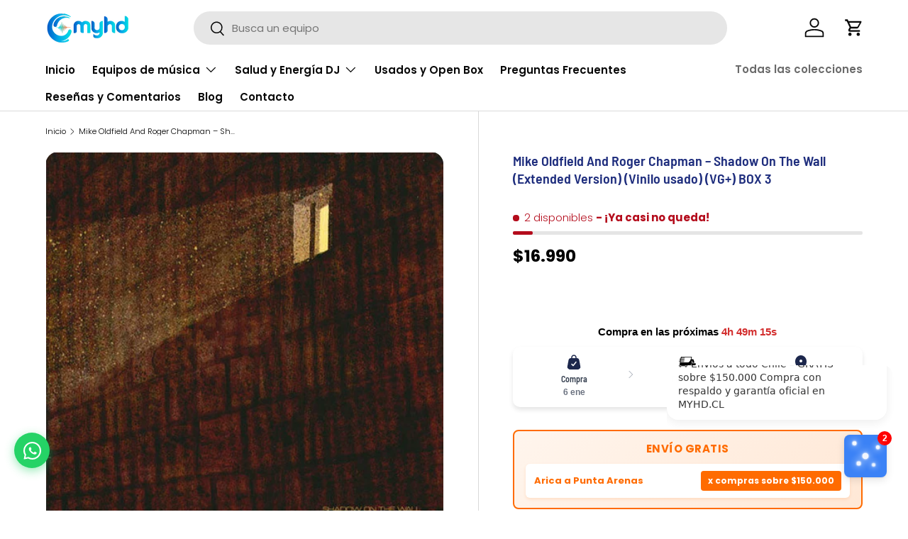

--- FILE ---
content_type: text/html; charset=utf-8
request_url: https://myhd.cl/products/mike-oldfield-and-roger-chapman-shadow-on-the-wall-extended-version-vinilo-usado-vg-box-22
body_size: 73641
content:
<!doctype html>
<html class="no-js" lang="es" dir="ltr">
<head><meta charset="utf-8">
<meta name="viewport" content="width=device-width,initial-scale=1">
<title>&quot;Mike Oldfield And Roger Chapman – Shadow On The Wall (Vinilo 12&quot; 45 RPM)&quot; &ndash; MYHD</title><link rel="canonical" href="https://myhd.cl/products/mike-oldfield-and-roger-chapman-shadow-on-the-wall-extended-version-vinilo-usado-vg-box-22"><link rel="icon" href="//myhd.cl/cdn/shop/files/myhd-favicon-djstore.png?crop=center&height=48&v=1765933156&width=48" type="image/png">
  <link rel="apple-touch-icon" href="//myhd.cl/cdn/shop/files/myhd-favicon-djstore.png?crop=center&height=180&v=1765933156&width=180"><meta name="description" content="&quot;Vinilo usado en excelente estado con la versión extendida de &#39;Shadow On The Wall&#39; y &#39;Taurus III&#39;. ¡Disfruta de la música de los 80 en alta calidad! ¡Cómpralo en myhd.cl! 🎵🎶&quot;"><meta property="og:site_name" content="MYHD">
<meta property="og:url" content="https://myhd.cl/products/mike-oldfield-and-roger-chapman-shadow-on-the-wall-extended-version-vinilo-usado-vg-box-22">
<meta property="og:title" content="&quot;Mike Oldfield And Roger Chapman – Shadow On The Wall (Vinilo 12&quot; 45 RPM)&quot;">
<meta property="og:type" content="product">
<meta property="og:description" content="&quot;Vinilo usado en excelente estado con la versión extendida de &#39;Shadow On The Wall&#39; y &#39;Taurus III&#39;. ¡Disfruta de la música de los 80 en alta calidad! ¡Cómpralo en myhd.cl! 🎵🎶&quot;"><meta property="og:image" content="http://myhd.cl/cdn/shop/files/mike-oldfield-and-roger-chapman-shadow-on-the-wall.webp?crop=center&height=1200&v=1744754472&width=1200">
  <meta property="og:image:secure_url" content="https://myhd.cl/cdn/shop/files/mike-oldfield-and-roger-chapman-shadow-on-the-wall.webp?crop=center&height=1200&v=1744754472&width=1200">
  <meta property="og:image:width" content="1200">
  <meta property="og:image:height" content="1200"><meta property="og:price:amount" content="16,990">
  <meta property="og:price:currency" content="CLP"><meta name="twitter:card" content="summary_large_image">
<meta name="twitter:title" content="&quot;Mike Oldfield And Roger Chapman – Shadow On The Wall (Vinilo 12&quot; 45 RPM)&quot;">
<meta name="twitter:description" content="&quot;Vinilo usado en excelente estado con la versión extendida de &#39;Shadow On The Wall&#39; y &#39;Taurus III&#39;. ¡Disfruta de la música de los 80 en alta calidad! ¡Cómpralo en myhd.cl! 🎵🎶&quot;">
<meta name="robots" content="index, follow">

  <meta name="yandex-verification" content="767cc7599de44d75" />

  <link rel="dns-prefetch" href="https://analytics.tiktok.com">
<link rel="dns-prefetch" href="https://connect.facebook.net">
<link rel="preconnect" href="https://cdn.shopify.com">
<link rel="preconnect" href="https://cdn.shopify.com" crossorigin>

  <link rel="modulepreload" href="//myhd.cl/cdn/shop/t/127/assets/main.min.js?v=21557706708156264741764077272">
  
  <link rel="preload" href="//myhd.cl/cdn/shop/t/127/assets/main.min.css?v=155782987684391957351764077272" as="style"><style data-shopify>
@font-face {
  font-family: Poppins;
  font-weight: 300;
  font-style: normal;
  font-display: swap;
  src: url("//myhd.cl/cdn/fonts/poppins/poppins_n3.05f58335c3209cce17da4f1f1ab324ebe2982441.woff2") format("woff2"),
       url("//myhd.cl/cdn/fonts/poppins/poppins_n3.6971368e1f131d2c8ff8e3a44a36b577fdda3ff5.woff") format("woff");
}
@font-face {
  font-family: Poppins;
  font-weight: 400;
  font-style: normal;
  font-display: swap;
  src: url("//myhd.cl/cdn/fonts/poppins/poppins_n4.0ba78fa5af9b0e1a374041b3ceaadf0a43b41362.woff2") format("woff2"),
       url("//myhd.cl/cdn/fonts/poppins/poppins_n4.214741a72ff2596839fc9760ee7a770386cf16ca.woff") format("woff");
}
@font-face {
  font-family: Poppins;
  font-weight: 300;
  font-style: italic;
  font-display: swap;
  src: url("//myhd.cl/cdn/fonts/poppins/poppins_i3.8536b4423050219f608e17f134fe9ea3b01ed890.woff2") format("woff2"),
       url("//myhd.cl/cdn/fonts/poppins/poppins_i3.0f4433ada196bcabf726ed78f8e37e0995762f7f.woff") format("woff");
}
@font-face {
  font-family: Poppins;
  font-weight: 400;
  font-style: italic;
  font-display: swap;
  src: url("//myhd.cl/cdn/fonts/poppins/poppins_i4.846ad1e22474f856bd6b81ba4585a60799a9f5d2.woff2") format("woff2"),
       url("//myhd.cl/cdn/fonts/poppins/poppins_i4.56b43284e8b52fc64c1fd271f289a39e8477e9ec.woff") format("woff");
}
@font-face {
  font-family: "Barlow Semi Condensed";
  font-weight: 600;
  font-style: normal;
  font-display: swap;
  src: url("//myhd.cl/cdn/fonts/barlow_semi_condensed/barlowsemicondensed_n6.0cde432d270780c18d435b6363ee972d9ec6d3e1.woff2") format("woff2"),
       url("//myhd.cl/cdn/fonts/barlow_semi_condensed/barlowsemicondensed_n6.4445ada960dbbf7e278bf131310eca058f8f4ca9.woff") format("woff");
}
@font-face {
  font-family: Poppins;
  font-weight: 600;
  font-style: normal;
  font-display: swap;
  src: url("//myhd.cl/cdn/fonts/poppins/poppins_n6.aa29d4918bc243723d56b59572e18228ed0786f6.woff2") format("woff2"),
       url("//myhd.cl/cdn/fonts/poppins/poppins_n6.5f815d845fe073750885d5b7e619ee00e8111208.woff") format("woff");
}
:root {
      --bg-color: 255 255 255 / 1.0;
      --bg-color-og: 255 255 255 / 1.0;
      --heading-color: 30 45 125;
      --text-color: 0 0 0;
      --text-color-og: 0 0 0;
      --scrollbar-color: 0 0 0;
      --link-color: 0 91 200;
      --link-color-og: 0 91 200;
      --star-color: 255 159 28;--swatch-border-color-default: 204 204 204;
        --swatch-border-color-active: 128 128 128;
        --swatch-card-size: 24px;
        --swatch-variant-picker-size: 64px;--color-scheme-1-bg: 244 244 244 / 1.0;
      --color-scheme-1-grad: linear-gradient(180deg, rgba(244, 244, 244, 1), rgba(244, 244, 244, 1) 100%);
      --color-scheme-1-heading: 42 43 42;
      --color-scheme-1-text: 42 43 42;
      --color-scheme-1-btn-bg: 255 88 13;
      --color-scheme-1-btn-text: 255 255 255;
      --color-scheme-1-btn-bg-hover: 255 124 64;--color-scheme-2-bg: 42 43 42 / 1.0;
      --color-scheme-2-grad: linear-gradient(225deg, rgba(51, 59, 67, 0.88) 8%, rgba(41, 47, 54, 1) 56%, rgba(20, 20, 20, 1) 92%);
      --color-scheme-2-heading: 255 88 13;
      --color-scheme-2-text: 255 255 255;
      --color-scheme-2-btn-bg: 255 88 13;
      --color-scheme-2-btn-text: 255 255 255;
      --color-scheme-2-btn-bg-hover: 255 124 64;--color-scheme-3-bg: 0 0 0 / 1.0;
      --color-scheme-3-grad: linear-gradient(46deg, rgba(0, 91, 200, 1) 8%, rgba(0, 91, 200, 1) 79%, rgba(0, 91, 200, 1) 92%);
      --color-scheme-3-heading: 255 255 255;
      --color-scheme-3-text: 255 255 255;
      --color-scheme-3-btn-bg: 42 43 42;
      --color-scheme-3-btn-text: 255 255 255;
      --color-scheme-3-btn-bg-hover: 82 83 82;

      --drawer-bg-color: 255 255 255 / 1.0;
      --drawer-text-color: 42 43 42;

      --panel-bg-color: 244 244 244 / 1.0;
      --panel-heading-color: 42 43 42;
      --panel-text-color: 42 43 42;

      --in-stock-text-color: 44 126 63;
      --low-stock-text-color: 255 69 0;
      --very-low-stock-text-color: 180 12 28;
      --no-stock-text-color: 119 119 119;
      --no-stock-backordered-text-color: 119 119 119;

      --error-bg-color: 252 237 238;
      --error-text-color: 180 12 28;
      --success-bg-color: 232 246 234;
      --success-text-color: 44 126 63;
      --info-bg-color: 228 237 250;
      --info-text-color: 0 91 200;

      --heading-font-family: "Barlow Semi Condensed", sans-serif;
      --heading-font-style: normal;
      --heading-font-weight: 600;
      --heading-scale-start: 2;

      --navigation-font-family: Poppins, sans-serif;
      --navigation-font-style: normal;
      --navigation-font-weight: 600;--heading-text-transform: none;
--subheading-text-transform: none;
      --body-font-family: Poppins, sans-serif;
      --body-font-style: normal;
      --body-font-weight: 300;
      --body-font-size: 15;

      --section-gap: 32;
      --heading-gap: calc(8 * var(--space-unit));--heading-gap: calc(6 * var(--space-unit));--grid-column-gap: 20px;--btn-bg-color: 0 91 200;
      --btn-bg-hover-color: 45 124 217;
      --btn-text-color: 255 255 255;
      --btn-bg-color-og: 0 91 200;
      --btn-text-color-og: 255 255 255;
      --btn-alt-bg-color: 0 91 200;
      --btn-alt-bg-alpha: 1.0;
      --btn-alt-text-color: 255 255 255;
      --btn-border-width: 1px;
      --btn-padding-y: 12px;

      
      --btn-border-radius: 27px;
      

      --btn-lg-border-radius: 50%;
      --btn-icon-border-radius: 50%;
      --input-with-btn-inner-radius: var(--btn-border-radius);

      --input-bg-color: 255 255 255 / 1.0;
      --input-text-color: 0 0 0;
      --input-border-width: 1px;
      --input-border-radius: 26px;
      --textarea-border-radius: 12px;
      --input-border-radius: 27px;
      --input-lg-border-radius: 33px;
      --input-bg-color-diff-3: #f7f7f7;
      --input-bg-color-diff-6: #f0f0f0;

      --modal-border-radius: 16px;
      --modal-overlay-color: 0 0 0;
      --modal-overlay-opacity: 0.4;
      --drawer-border-radius: 16px;
      --overlay-border-radius: 0px;--custom-label-bg-color: 0 91 200;
      --custom-label-text-color: 255 255 255;--sale-label-bg-color: 238 0 0;
      --sale-label-text-color: 255 255 255;--sold-out-label-bg-color: 42 43 42;
      --sold-out-label-text-color: 255 255 255;--new-label-bg-color: 0 138 0;
      --new-label-text-color: 255 255 255;--preorder-label-bg-color: 0 91 200;
      --preorder-label-text-color: 255 255 255;

      --page-width: 1920px;
      --gutter-sm: 20px;
      --gutter-md: 32px;
      --gutter-lg: 64px;

      --payment-terms-bg-color: #ffffff;

      --coll-card-bg-color: #F9F9F9;
      --coll-card-border-color: #f2f2f2;--blend-bg-color: #f4f4f4;

      --reading-width: 48em;
    }

    @media (max-width: 769px) {
      :root {
        --reading-width: 36em;
      }
    }
  </style><link rel="stylesheet" href="//myhd.cl/cdn/shop/t/127/assets/main.min.css?v=155782987684391957351764077272">
  <script src="//myhd.cl/cdn/shop/t/127/assets/main.min.js?v=21557706708156264741764077272" defer></script><link rel="preload" href="//myhd.cl/cdn/fonts/poppins/poppins_n3.05f58335c3209cce17da4f1f1ab324ebe2982441.woff2" as="font" type="font/woff2" crossorigin fetchpriority="high"><link rel="preload" href="//myhd.cl/cdn/fonts/barlow_semi_condensed/barlowsemicondensed_n6.0cde432d270780c18d435b6363ee972d9ec6d3e1.woff2" as="font" type="font/woff2" crossorigin fetchpriority="high"><link rel="stylesheet" href="//myhd.cl/cdn/shop/t/127/assets/swatches.css?v=7244223744786759651764077272" media="print" onload="this.media='all'">
    <noscript><link rel="stylesheet" href="//myhd.cl/cdn/shop/t/127/assets/swatches.css?v=7244223744786759651764077272"></noscript><script>window.performance && window.performance.mark && window.performance.mark('shopify.content_for_header.start');</script><meta name="facebook-domain-verification" content="0skqwuvow6prvmq6dgfaqimbziqdte">
<meta name="facebook-domain-verification" content="0skqwuvow6prvmq6dgfaqimbziqdte">
<meta id="shopify-digital-wallet" name="shopify-digital-wallet" content="/42436559011/digital_wallets/dialog">
<link rel="alternate" type="application/json+oembed" href="https://myhd.cl/products/mike-oldfield-and-roger-chapman-shadow-on-the-wall-extended-version-vinilo-usado-vg-box-22.oembed">
<script async="async" src="/checkouts/internal/preloads.js?locale=es-CL"></script>
<script id="shopify-features" type="application/json">{"accessToken":"ab550c476d4ee77f6e6878e5b66cf676","betas":["rich-media-storefront-analytics"],"domain":"myhd.cl","predictiveSearch":true,"shopId":42436559011,"locale":"es"}</script>
<script>var Shopify = Shopify || {};
Shopify.shop = "lemm-store-test.myshopify.com";
Shopify.locale = "es";
Shopify.currency = {"active":"CLP","rate":"1.0"};
Shopify.country = "CL";
Shopify.theme = {"name":"CHECKOUT HIBRIDO - Migracion","id":156933652699,"schema_name":"Juan Barrera","schema_version":"1.5.2","theme_store_id":null,"role":"main"};
Shopify.theme.handle = "null";
Shopify.theme.style = {"id":null,"handle":null};
Shopify.cdnHost = "myhd.cl/cdn";
Shopify.routes = Shopify.routes || {};
Shopify.routes.root = "/";</script>
<script type="module">!function(o){(o.Shopify=o.Shopify||{}).modules=!0}(window);</script>
<script>!function(o){function n(){var o=[];function n(){o.push(Array.prototype.slice.apply(arguments))}return n.q=o,n}var t=o.Shopify=o.Shopify||{};t.loadFeatures=n(),t.autoloadFeatures=n()}(window);</script>
<script id="shop-js-analytics" type="application/json">{"pageType":"product"}</script>
<script defer="defer" async type="module" src="//myhd.cl/cdn/shopifycloud/shop-js/modules/v2/client.init-shop-cart-sync_CKHg5p7x.es.esm.js"></script>
<script defer="defer" async type="module" src="//myhd.cl/cdn/shopifycloud/shop-js/modules/v2/chunk.common_DkoBXfB9.esm.js"></script>
<script type="module">
  await import("//myhd.cl/cdn/shopifycloud/shop-js/modules/v2/client.init-shop-cart-sync_CKHg5p7x.es.esm.js");
await import("//myhd.cl/cdn/shopifycloud/shop-js/modules/v2/chunk.common_DkoBXfB9.esm.js");

  window.Shopify.SignInWithShop?.initShopCartSync?.({"fedCMEnabled":true,"windoidEnabled":true});

</script>
<script>(function() {
  var isLoaded = false;
  function asyncLoad() {
    if (isLoaded) return;
    isLoaded = true;
    var urls = ["https:\/\/widgetic.com\/sdk\/sdk.js?shop=lemm-store-test.myshopify.com","https:\/\/swift.perfectapps.io\/store\/assets\/dist\/js\/main.min.js?v=1_1629507089\u0026shop=lemm-store-test.myshopify.com","https:\/\/widgetic.com\/sdk\/sdk.js?shop=lemm-store-test.myshopify.com"];
    for (var i = 0; i < urls.length; i++) {
      var s = document.createElement('script');
      s.type = 'text/javascript';
      s.async = true;
      s.src = urls[i];
      var x = document.getElementsByTagName('script')[0];
      x.parentNode.insertBefore(s, x);
    }
  };
  if(window.attachEvent) {
    window.attachEvent('onload', asyncLoad);
  } else {
    window.addEventListener('load', asyncLoad, false);
  }
})();</script>
<script id="__st">var __st={"a":42436559011,"offset":-10800,"reqid":"54f99706-cf4e-4002-8cf4-d1220b14fbd6-1767705035","pageurl":"myhd.cl\/products\/mike-oldfield-and-roger-chapman-shadow-on-the-wall-extended-version-vinilo-usado-vg-box-22","u":"01b3de3da92c","p":"product","rtyp":"product","rid":8031046435035};</script>
<script>window.ShopifyPaypalV4VisibilityTracking = true;</script>
<script id="captcha-bootstrap">!function(){'use strict';const t='contact',e='account',n='new_comment',o=[[t,t],['blogs',n],['comments',n],[t,'customer']],c=[[e,'customer_login'],[e,'guest_login'],[e,'recover_customer_password'],[e,'create_customer']],r=t=>t.map((([t,e])=>`form[action*='/${t}']:not([data-nocaptcha='true']) input[name='form_type'][value='${e}']`)).join(','),a=t=>()=>t?[...document.querySelectorAll(t)].map((t=>t.form)):[];function s(){const t=[...o],e=r(t);return a(e)}const i='password',u='form_key',d=['recaptcha-v3-token','g-recaptcha-response','h-captcha-response',i],f=()=>{try{return window.sessionStorage}catch{return}},m='__shopify_v',_=t=>t.elements[u];function p(t,e,n=!1){try{const o=window.sessionStorage,c=JSON.parse(o.getItem(e)),{data:r}=function(t){const{data:e,action:n}=t;return t[m]||n?{data:e,action:n}:{data:t,action:n}}(c);for(const[e,n]of Object.entries(r))t.elements[e]&&(t.elements[e].value=n);n&&o.removeItem(e)}catch(o){console.error('form repopulation failed',{error:o})}}const l='form_type',E='cptcha';function T(t){t.dataset[E]=!0}const w=window,h=w.document,L='Shopify',v='ce_forms',y='captcha';let A=!1;((t,e)=>{const n=(g='f06e6c50-85a8-45c8-87d0-21a2b65856fe',I='https://cdn.shopify.com/shopifycloud/storefront-forms-hcaptcha/ce_storefront_forms_captcha_hcaptcha.v1.5.2.iife.js',D={infoText:'Protegido por hCaptcha',privacyText:'Privacidad',termsText:'Términos'},(t,e,n)=>{const o=w[L][v],c=o.bindForm;if(c)return c(t,g,e,D).then(n);var r;o.q.push([[t,g,e,D],n]),r=I,A||(h.body.append(Object.assign(h.createElement('script'),{id:'captcha-provider',async:!0,src:r})),A=!0)});var g,I,D;w[L]=w[L]||{},w[L][v]=w[L][v]||{},w[L][v].q=[],w[L][y]=w[L][y]||{},w[L][y].protect=function(t,e){n(t,void 0,e),T(t)},Object.freeze(w[L][y]),function(t,e,n,w,h,L){const[v,y,A,g]=function(t,e,n){const i=e?o:[],u=t?c:[],d=[...i,...u],f=r(d),m=r(i),_=r(d.filter((([t,e])=>n.includes(e))));return[a(f),a(m),a(_),s()]}(w,h,L),I=t=>{const e=t.target;return e instanceof HTMLFormElement?e:e&&e.form},D=t=>v().includes(t);t.addEventListener('submit',(t=>{const e=I(t);if(!e)return;const n=D(e)&&!e.dataset.hcaptchaBound&&!e.dataset.recaptchaBound,o=_(e),c=g().includes(e)&&(!o||!o.value);(n||c)&&t.preventDefault(),c&&!n&&(function(t){try{if(!f())return;!function(t){const e=f();if(!e)return;const n=_(t);if(!n)return;const o=n.value;o&&e.removeItem(o)}(t);const e=Array.from(Array(32),(()=>Math.random().toString(36)[2])).join('');!function(t,e){_(t)||t.append(Object.assign(document.createElement('input'),{type:'hidden',name:u})),t.elements[u].value=e}(t,e),function(t,e){const n=f();if(!n)return;const o=[...t.querySelectorAll(`input[type='${i}']`)].map((({name:t})=>t)),c=[...d,...o],r={};for(const[a,s]of new FormData(t).entries())c.includes(a)||(r[a]=s);n.setItem(e,JSON.stringify({[m]:1,action:t.action,data:r}))}(t,e)}catch(e){console.error('failed to persist form',e)}}(e),e.submit())}));const S=(t,e)=>{t&&!t.dataset[E]&&(n(t,e.some((e=>e===t))),T(t))};for(const o of['focusin','change'])t.addEventListener(o,(t=>{const e=I(t);D(e)&&S(e,y())}));const B=e.get('form_key'),M=e.get(l),P=B&&M;t.addEventListener('DOMContentLoaded',(()=>{const t=y();if(P)for(const e of t)e.elements[l].value===M&&p(e,B);[...new Set([...A(),...v().filter((t=>'true'===t.dataset.shopifyCaptcha))])].forEach((e=>S(e,t)))}))}(h,new URLSearchParams(w.location.search),n,t,e,['guest_login'])})(!0,!0)}();</script>
<script integrity="sha256-4kQ18oKyAcykRKYeNunJcIwy7WH5gtpwJnB7kiuLZ1E=" data-source-attribution="shopify.loadfeatures" defer="defer" src="//myhd.cl/cdn/shopifycloud/storefront/assets/storefront/load_feature-a0a9edcb.js" crossorigin="anonymous"></script>
<script data-source-attribution="shopify.dynamic_checkout.dynamic.init">var Shopify=Shopify||{};Shopify.PaymentButton=Shopify.PaymentButton||{isStorefrontPortableWallets:!0,init:function(){window.Shopify.PaymentButton.init=function(){};var t=document.createElement("script");t.src="https://myhd.cl/cdn/shopifycloud/portable-wallets/latest/portable-wallets.es.js",t.type="module",document.head.appendChild(t)}};
</script>
<script data-source-attribution="shopify.dynamic_checkout.buyer_consent">
  function portableWalletsHideBuyerConsent(e){var t=document.getElementById("shopify-buyer-consent"),n=document.getElementById("shopify-subscription-policy-button");t&&n&&(t.classList.add("hidden"),t.setAttribute("aria-hidden","true"),n.removeEventListener("click",e))}function portableWalletsShowBuyerConsent(e){var t=document.getElementById("shopify-buyer-consent"),n=document.getElementById("shopify-subscription-policy-button");t&&n&&(t.classList.remove("hidden"),t.removeAttribute("aria-hidden"),n.addEventListener("click",e))}window.Shopify?.PaymentButton&&(window.Shopify.PaymentButton.hideBuyerConsent=portableWalletsHideBuyerConsent,window.Shopify.PaymentButton.showBuyerConsent=portableWalletsShowBuyerConsent);
</script>
<script data-source-attribution="shopify.dynamic_checkout.cart.bootstrap">document.addEventListener("DOMContentLoaded",(function(){function t(){return document.querySelector("shopify-accelerated-checkout-cart, shopify-accelerated-checkout")}if(t())Shopify.PaymentButton.init();else{new MutationObserver((function(e,n){t()&&(Shopify.PaymentButton.init(),n.disconnect())})).observe(document.body,{childList:!0,subtree:!0})}}));
</script>
<script id="sections-script" data-sections="header,footer" defer="defer" src="//myhd.cl/cdn/shop/t/127/compiled_assets/scripts.js?32623"></script>
<script>window.performance && window.performance.mark && window.performance.mark('shopify.content_for_header.end');</script>
<script src="//myhd.cl/cdn/shop/t/127/assets/blur-messages.js?v=98620774460636405321764077272" defer="defer"></script>

  <script>document.documentElement.className = document.documentElement.className.replace('no-js', 'js');</script><!-- CC Custom Head Start --><!-- CC Custom Head End --><!-- Start of Judge.me Core -->
<link rel="dns-prefetch" href="https://cdn.judge.me/">
<script data-cfasync='false' class='jdgm-settings-script'>window.jdgmSettings={"pagination":5,"disable_web_reviews":false,"badge_no_review_text":"Sin reseñas","badge_n_reviews_text":"{{ n }} reseña/reseñas","badge_star_color":"#FFD500","hide_badge_preview_if_no_reviews":true,"badge_hide_text":false,"enforce_center_preview_badge":false,"widget_title":"Lo Que Dicen los Expertos: Reseñas de DJs y Amantes de la Música sobre Productos y Servicios🌟","widget_open_form_text":"Escriba una reseña","widget_close_form_text":"Anular la reseña","widget_refresh_page_text":"Actualizar página","widget_summary_text":"Basado en {{ number_of_reviews }} reseñas","widget_no_review_text":"Sea el primero en escribir una opinión","widget_name_field_text":"Nombre","widget_verified_name_field_text":"Nombre verificado","widget_name_placeholder_text":"Introduzca su nombre","widget_required_field_error_text":"Este campo es obligatorio.","widget_email_field_text":"Dirección de correo electrónico","widget_verified_email_field_text":"Correo electrónico verificado","widget_email_placeholder_text":"Introduzca su dirección de correo electrónico","widget_email_field_error_text":"Introduzca una dirección de correo electrónico válida.","widget_rating_field_text":"Clasificación","widget_review_title_field_text":"Título de la reseña","widget_review_title_placeholder_text":"Dale un título a tu reseña","widget_review_body_field_text":"Revisar","widget_review_body_placeholder_text":"Escriba aquí sus comentarios y reseña","widget_pictures_field_text":"Foto/Vídeo (opcional)","widget_submit_review_text":"Enviar reseña","widget_submit_verified_review_text":"Enviar Reseña Verificada","widget_submit_success_msg_with_auto_publish":"Muchas gracias! Por favor, actualice la página en unos momentos para ver su reseña.","widget_submit_success_msg_no_auto_publish":"Muchas gracias. Tu reseña se publicará en cuanto la apruebe el administrador de la tienda.","widget_show_default_reviews_out_of_total_text":"Mostrando {{ n_reviews_shown }} de {{ n_reviews }} reseñas.","widget_show_all_link_text":"Mostrar todas","widget_show_less_link_text":"Mostrar menos","widget_author_said_text":"{{ reviewer_name }} dijo:","widget_days_text":"hace {{ n }} día/días","widget_weeks_text":"hace {{ n }} semana/semanas","widget_months_text":"hace {{ n }} mes/meses","widget_years_text":"hace {{ n }} año/años","widget_yesterday_text":"Ayer","widget_today_text":"Hoy","widget_replied_text":"\u003e\u003e {{ shop_name }} contestó:","widget_read_more_text":"Leer más","widget_reviewer_name_as_initial":"","widget_rating_filter_color":"#005BC8","widget_rating_filter_see_all_text":"Ver todas las reseñas","widget_sorting_most_recent_text":"Más recientes","widget_sorting_highest_rating_text":"Calificación más alta","widget_sorting_lowest_rating_text":"Calificación más baja","widget_sorting_with_pictures_text":"Sólo imágenes","widget_sorting_most_helpful_text":"Más útil","widget_open_question_form_text":"Hacer una pregunta","widget_reviews_subtab_text":"Reseñas","widget_questions_subtab_text":"Preguntas","widget_question_label_text":"Pregunta","widget_answer_label_text":"Respuesta","widget_question_placeholder_text":"Escribe tu pregunta aquí","widget_submit_question_text":"Enviar Pregunta","widget_question_submit_success_text":"¡Gracias por tu pregunta! Te notificaremos una vez que sea respondida.","widget_star_color":"#FFD500","verified_badge_text":"Verificado","verified_badge_bg_color":"#0BBE09","verified_badge_text_color":"#FFFFFF","verified_badge_placement":"left-of-reviewer-name","widget_review_max_height":"","widget_hide_border":false,"widget_social_share":false,"widget_thumb":false,"widget_review_location_show":false,"widget_location_format":"","all_reviews_include_out_of_store_products":true,"all_reviews_out_of_store_text":"(fuera de la tienda)","all_reviews_pagination":100,"all_reviews_product_name_prefix_text":"acerca de","enable_review_pictures":true,"enable_question_anwser":false,"widget_theme":"leex","review_date_format":"dd/mm/yyyy","default_sort_method":"most-recent","widget_product_reviews_subtab_text":"Reseñas de Productos","widget_shop_reviews_subtab_text":"Reseñas de la Tienda","widget_other_products_reviews_text":"Reseñas para otros productos","widget_store_reviews_subtab_text":"Reseñas de la tienda","widget_no_store_reviews_text":"Esta tienda no ha recibido ninguna reseña todavía","widget_web_restriction_product_reviews_text":"Este producto no ha recibido ninguna reseña todavía","widget_no_items_text":"No se encontraron elementos","widget_show_more_text":"Mostrar más","widget_write_a_store_review_text":"Escriba un comentario","widget_other_languages_heading":"Reseñas en Otros Idiomas","widget_translate_review_text":"Traducir reseña a {{ language }}","widget_translating_review_text":"Traduciendo...","widget_show_original_translation_text":"Mostrar original ({{ language }})","widget_translate_review_failed_text":"No se pudo traducir la reseña.","widget_translate_review_retry_text":"Reintentar","widget_translate_review_try_again_later_text":"Intentar más tarde","show_product_url_for_grouped_product":false,"widget_sorting_pictures_first_text":"Primero las fotos","show_pictures_on_all_rev_page_mobile":false,"show_pictures_on_all_rev_page_desktop":false,"floating_tab_hide_mobile_install_preference":false,"floating_tab_button_name":"★ Reseñas","floating_tab_title":"Deja que los clientes hablen por nosotros","floating_tab_button_color":"","floating_tab_button_background_color":"","floating_tab_url":"","floating_tab_url_enabled":false,"floating_tab_tab_style":"text","all_reviews_text_badge_text":"Los clientes nos califican {{ shop.metafields.judgeme.all_reviews_rating | round: 1 }}/5 basado en {{ shop.metafields.judgeme.all_reviews_count }} reseñas.","all_reviews_text_badge_text_branded_style":"{{ shop.metafields.judgeme.all_reviews_rating | round: 1 }} de 5 estrellas basado en {{ shop.metafields.judgeme.all_reviews_count }} reseñas","is_all_reviews_text_badge_a_link":false,"show_stars_for_all_reviews_text_badge":false,"all_reviews_text_badge_url":"","all_reviews_text_style":"branded","all_reviews_text_color_style":"judgeme_brand_color","all_reviews_text_color":"#108474","all_reviews_text_show_jm_brand":true,"featured_carousel_show_header":false,"featured_carousel_title":"Deja que los clientes hablen por nosotros","testimonials_carousel_title":"Los clientes nos dicen","videos_carousel_title":"Historias de clientes reales","cards_carousel_title":"Los clientes nos dicen","featured_carousel_count_text":"de {{ n }} reseñas","featured_carousel_add_link_to_all_reviews_page":false,"featured_carousel_url":"/pages/comentarios-de-nuestros-clientes","featured_carousel_show_images":true,"featured_carousel_autoslide_interval":5,"featured_carousel_arrows_on_the_sides":false,"featured_carousel_height":250,"featured_carousel_width":80,"featured_carousel_image_size":0,"featured_carousel_image_height":250,"featured_carousel_arrow_color":"#eeeeee","verified_count_badge_style":"branded","verified_count_badge_orientation":"horizontal","verified_count_badge_color_style":"judgeme_brand_color","verified_count_badge_color":"#108474","is_verified_count_badge_a_link":false,"verified_count_badge_url":"","verified_count_badge_show_jm_brand":true,"widget_rating_preset_default":5,"widget_first_sub_tab":"product-reviews","widget_show_histogram":true,"widget_histogram_use_custom_color":true,"widget_pagination_use_custom_color":true,"widget_star_use_custom_color":true,"widget_verified_badge_use_custom_color":true,"widget_write_review_use_custom_color":false,"picture_reminder_submit_button":"Upload Pictures","enable_review_videos":true,"mute_video_by_default":true,"widget_sorting_videos_first_text":"Vídeos Primero","widget_review_pending_text":"Pendiente","featured_carousel_items_for_large_screen":5,"social_share_options_order":"Facebook,Twitter,Pinterest","remove_microdata_snippet":true,"disable_json_ld":false,"enable_json_ld_products":false,"preview_badge_show_question_text":false,"preview_badge_no_question_text":"Sin preguntas","preview_badge_n_question_text":"{{ number_of_questions }} pregunta/preguntas","qa_badge_show_icon":false,"qa_badge_position":"same-row","remove_judgeme_branding":true,"widget_add_search_bar":false,"widget_search_bar_placeholder":"Buscar reseñas","widget_sorting_verified_only_text":"Solo verificadas","featured_carousel_theme":"vertical","featured_carousel_show_rating":true,"featured_carousel_show_title":true,"featured_carousel_show_body":true,"featured_carousel_show_date":false,"featured_carousel_show_reviewer":true,"featured_carousel_show_product":false,"featured_carousel_header_background_color":"#00BADB","featured_carousel_header_text_color":"#ffffff","featured_carousel_name_product_separator":"reviewed","featured_carousel_full_star_background":"#108474","featured_carousel_empty_star_background":"#dadada","featured_carousel_vertical_theme_background":"#f9fafb","featured_carousel_verified_badge_enable":false,"featured_carousel_verified_badge_color":"#00BADB","featured_carousel_border_style":"round","featured_carousel_review_line_length_limit":3,"featured_carousel_more_reviews_button_text":"Leer más reseñas","featured_carousel_view_product_button_text":"Ver producto","all_reviews_page_load_reviews_on":"button_click","all_reviews_page_load_more_text":"Ver más Reseñas","disable_fb_tab_reviews":false,"enable_ajax_cdn_cache":false,"widget_advanced_speed_features":5,"widget_public_name_text":"mostrado públicamente como","default_reviewer_name":"John Smith","default_reviewer_name_has_non_latin":true,"widget_reviewer_anonymous":"Anónimo","medals_widget_title":"Medallas de Reseñas Judge.me","medals_widget_background_color":"#f9fafb","medals_widget_position":"footer_all_pages","medals_widget_border_color":"#f9fafb","medals_widget_verified_text_position":"left","medals_widget_use_monochromatic_version":false,"medals_widget_elements_color":"#108474","show_reviewer_avatar":false,"widget_invalid_yt_video_url_error_text":"No es una URL de vídeo de YouTube","widget_max_length_field_error_text":"Por favor, ingresa no más de {0} caracteres.","widget_show_country_flag":false,"widget_show_collected_via_shop_app":true,"widget_verified_by_shop_badge_style":"light","widget_verified_by_shop_text":"Verificado por la Tienda","widget_show_photo_gallery":false,"widget_load_with_code_splitting":true,"widget_ugc_install_preference":false,"widget_ugc_title":"Hecho por nosotros, Compartido por ti","widget_ugc_subtitle":"Etiquétanos para ver tu imagen destacada en nuestra página","widget_ugc_arrows_color":"#ffffff","widget_ugc_primary_button_text":"Comprar Ahora","widget_ugc_primary_button_background_color":"#108474","widget_ugc_primary_button_text_color":"#ffffff","widget_ugc_primary_button_border_width":"0","widget_ugc_primary_button_border_style":"none","widget_ugc_primary_button_border_color":"#108474","widget_ugc_primary_button_border_radius":"25","widget_ugc_secondary_button_text":"Cargar Más","widget_ugc_secondary_button_background_color":"#ffffff","widget_ugc_secondary_button_text_color":"#108474","widget_ugc_secondary_button_border_width":"2","widget_ugc_secondary_button_border_style":"solid","widget_ugc_secondary_button_border_color":"#108474","widget_ugc_secondary_button_border_radius":"25","widget_ugc_reviews_button_text":"Ver Reseñas","widget_ugc_reviews_button_background_color":"#ffffff","widget_ugc_reviews_button_text_color":"#108474","widget_ugc_reviews_button_border_width":"2","widget_ugc_reviews_button_border_style":"solid","widget_ugc_reviews_button_border_color":"#108474","widget_ugc_reviews_button_border_radius":"25","widget_ugc_reviews_button_link_to":"judgeme-reviews-page","widget_ugc_show_post_date":true,"widget_ugc_max_width":"800","widget_rating_metafield_value_type":true,"widget_primary_color":"#005BC8","widget_enable_secondary_color":true,"widget_secondary_color":"#005BC8","widget_summary_average_rating_text":"{{ average_rating }} de 5","widget_media_grid_title":"Fotos y vídeos de clientes","widget_media_grid_see_more_text":"Ver más","widget_round_style":true,"widget_show_product_medals":false,"widget_verified_by_judgeme_text":"Verificado por Judge.me","widget_show_store_medals":true,"widget_verified_by_judgeme_text_in_store_medals":"Verificado por Judge.me","widget_media_field_exceed_quantity_message":"Lo sentimos, sólo podemos aceptar {{ max_media }} para una reseña.","widget_media_field_exceed_limit_message":"{{ file_name }} es demasiado grande, seleccione un {{ media_type }} menos de {{ size_limit }}MB.","widget_review_submitted_text":"Reseña enviada","widget_question_submitted_text":"Pregunta enviada","widget_close_form_text_question":"Cancelar","widget_write_your_answer_here_text":"Escriba aquí su respuesta","widget_enabled_branded_link":true,"widget_show_collected_by_judgeme":false,"widget_reviewer_name_color":"","widget_write_review_text_color":"#FFFFFF","widget_write_review_bg_color":"#005BC8","widget_collected_by_judgeme_text":"recopilado por Judge.me","widget_pagination_type":"load_more","widget_load_more_text":"Cargar Más","widget_load_more_color":"#005BC8","widget_full_review_text":"Reseña Completa","widget_read_more_reviews_text":"Leer Más Reseñas","widget_read_questions_text":"Leer Preguntas","widget_questions_and_answers_text":"Preguntas y Respuestas","widget_verified_by_text":"Verificado por","widget_verified_text":"Verificado","widget_number_of_reviews_text":"{{ number_of_reviews }} reseñas","widget_back_button_text":"Atrás","widget_next_button_text":"Siguiente","widget_custom_forms_filter_button":"Filtros","custom_forms_style":"horizontal","widget_show_review_information":false,"how_reviews_are_collected":"¿Cómo se recopilan las reseñas?","widget_show_review_keywords":false,"widget_gdpr_statement":"Cómo usamos tus datos: Solo te contactaremos sobre la reseña que dejaste, y solo si es necesario. Al enviar tu reseña, aceptas los \u003ca href='https://judge.me/terms' target='_blank' rel='nofollow noopener'\u003etérminos\u003c/a\u003e, \u003ca href='https://judge.me/privacy' target='_blank' rel='nofollow noopener'\u003eprivacidad\u003c/a\u003e y \u003ca href='https://judge.me/content-policy' target='_blank' rel='nofollow noopener'\u003epolíticas de contenido\u003c/a\u003e de Judge.me.","widget_multilingual_sorting_enabled":false,"widget_translate_review_content_enabled":false,"widget_translate_review_content_method":"manual","popup_widget_review_selection":"automatically_with_pictures","popup_widget_round_border_style":true,"popup_widget_show_title":true,"popup_widget_show_body":true,"popup_widget_show_reviewer":false,"popup_widget_show_product":true,"popup_widget_show_pictures":true,"popup_widget_use_review_picture":true,"popup_widget_show_on_home_page":true,"popup_widget_show_on_product_page":true,"popup_widget_show_on_collection_page":true,"popup_widget_show_on_cart_page":true,"popup_widget_position":"bottom_left","popup_widget_first_review_delay":5,"popup_widget_duration":5,"popup_widget_interval":5,"popup_widget_review_count":5,"popup_widget_hide_on_mobile":true,"review_snippet_widget_round_border_style":true,"review_snippet_widget_card_color":"#FFFFFF","review_snippet_widget_slider_arrows_background_color":"#FFFFFF","review_snippet_widget_slider_arrows_color":"#000000","review_snippet_widget_star_color":"#FFE200","show_product_variant":false,"all_reviews_product_variant_label_text":"Variante: ","widget_show_verified_branding":false,"widget_ai_summary_title":"Los clientes dicen","widget_ai_summary_disclaimer":"Resumen de reseñas impulsado por IA basado en reseñas recientes de clientes","widget_show_ai_summary":false,"widget_show_ai_summary_bg":false,"widget_show_review_title_input":true,"redirect_reviewers_invited_via_email":"review_widget","request_store_review_after_product_review":false,"request_review_other_products_in_order":false,"review_form_color_scheme":"default","review_form_corner_style":"square","review_form_star_color":{},"review_form_text_color":"#333333","review_form_background_color":"#ffffff","review_form_field_background_color":"#fafafa","review_form_button_color":{},"review_form_button_text_color":"#ffffff","review_form_modal_overlay_color":"#000000","review_content_screen_title_text":"¿Cómo calificarías este producto?","review_content_introduction_text":"Nos encantaría que compartieras un poco sobre tu experiencia.","store_review_form_title_text":"¿Cómo calificarías esta tienda?","store_review_form_introduction_text":"Nos encantaría que compartieras un poco sobre tu experiencia.","show_review_guidance_text":true,"one_star_review_guidance_text":"Pobre","five_star_review_guidance_text":"Excelente","customer_information_screen_title_text":"Sobre ti","customer_information_introduction_text":"Por favor, cuéntanos más sobre ti.","custom_questions_screen_title_text":"Tu experiencia en más detalle","custom_questions_introduction_text":"Aquí hay algunas preguntas para ayudarnos a entender más sobre tu experiencia.","review_submitted_screen_title_text":"¡Gracias por tu reseña!","review_submitted_screen_thank_you_text":"La estamos procesando y aparecerá en la tienda pronto.","review_submitted_screen_email_verification_text":"Por favor, confirma tu correo electrónico haciendo clic en el enlace que acabamos de enviarte. Esto nos ayuda a mantener las reseñas auténticas.","review_submitted_request_store_review_text":"¿Te gustaría compartir tu experiencia de compra con nosotros?","review_submitted_review_other_products_text":"¿Te gustaría reseñar estos productos?","store_review_screen_title_text":"¿Te gustaría compartir tu experiencia de compra con nosotros?","store_review_introduction_text":"Valoramos tu opinión y la utilizamos para mejorar. Por favor, comparte cualquier pensamiento o sugerencia que tengas.","reviewer_media_screen_title_picture_text":"Compartir una foto","reviewer_media_introduction_picture_text":"Sube una foto para apoyar tu reseña.","reviewer_media_screen_title_video_text":"Compartir un video","reviewer_media_introduction_video_text":"Sube un video para apoyar tu reseña.","reviewer_media_screen_title_picture_or_video_text":"Compartir una foto o video","reviewer_media_introduction_picture_or_video_text":"Sube una foto o video para apoyar tu reseña.","reviewer_media_youtube_url_text":"Pega tu URL de Youtube aquí","advanced_settings_next_step_button_text":"Siguiente","advanced_settings_close_review_button_text":"Cerrar","modal_write_review_flow":false,"write_review_flow_required_text":"Obligatorio","write_review_flow_privacy_message_text":"Respetamos tu privacidad.","write_review_flow_anonymous_text":"Reseña como anónimo","write_review_flow_visibility_text":"No será visible para otros clientes.","write_review_flow_multiple_selection_help_text":"Selecciona tantos como quieras","write_review_flow_single_selection_help_text":"Selecciona una opción","write_review_flow_required_field_error_text":"Este campo es obligatorio","write_review_flow_invalid_email_error_text":"Por favor ingresa una dirección de correo válida","write_review_flow_max_length_error_text":"Máx. {{ max_length }} caracteres.","write_review_flow_media_upload_text":"\u003cb\u003eHaz clic para subir\u003c/b\u003e o arrastrar y soltar","write_review_flow_gdpr_statement":"Solo te contactaremos sobre tu reseña si es necesario. Al enviar tu reseña, aceptas nuestros \u003ca href='https://judge.me/terms' target='_blank' rel='nofollow noopener'\u003etérminos y condiciones\u003c/a\u003e y \u003ca href='https://judge.me/privacy' target='_blank' rel='nofollow noopener'\u003epolítica de privacidad\u003c/a\u003e.","rating_only_reviews_enabled":false,"show_negative_reviews_help_screen":false,"new_review_flow_help_screen_rating_threshold":3,"negative_review_resolution_screen_title_text":"Cuéntanos más","negative_review_resolution_text":"Tu experiencia es importante para nosotros. Si hubo problemas con tu compra, estamos aquí para ayudar. No dudes en contactarnos, nos encantaría la oportunidad de arreglar las cosas.","negative_review_resolution_button_text":"Contáctanos","negative_review_resolution_proceed_with_review_text":"Deja una reseña","negative_review_resolution_subject":"Problema con la compra de {{ shop_name }}.{{ order_name }}","preview_badge_collection_page_install_status":false,"widget_review_custom_css":"","preview_badge_custom_css":"","preview_badge_stars_count":"5-stars","featured_carousel_custom_css":"","floating_tab_custom_css":"","all_reviews_widget_custom_css":"","medals_widget_custom_css":"","verified_badge_custom_css":"","all_reviews_text_custom_css":"","transparency_badges_collected_via_store_invite":false,"transparency_badges_from_another_provider":false,"transparency_badges_collected_from_store_visitor":false,"transparency_badges_collected_by_verified_review_provider":false,"transparency_badges_earned_reward":false,"transparency_badges_collected_via_store_invite_text":"Reseña recopilada a través de una invitación al negocio","transparency_badges_from_another_provider_text":"Reseña recopilada de otro proveedor","transparency_badges_collected_from_store_visitor_text":"Reseña recopilada de un visitante del negocio","transparency_badges_written_in_google_text":"Reseña escrita en Google","transparency_badges_written_in_etsy_text":"Reseña escrita en Etsy","transparency_badges_written_in_shop_app_text":"Reseña escrita en Shop App","transparency_badges_earned_reward_text":"Reseña ganó una recompensa para una futura compra","product_review_widget_per_page":10,"checkout_comment_extension_title_on_product_page":"Customer Comments","checkout_comment_extension_num_latest_comment_show":5,"checkout_comment_extension_format":"name_and_timestamp","checkout_comment_customer_name":"last_initial","checkout_comment_comment_notification":true,"preview_badge_collection_page_install_preference":false,"preview_badge_home_page_install_preference":false,"preview_badge_product_page_install_preference":false,"review_widget_install_preference":"","review_carousel_install_preference":false,"floating_reviews_tab_install_preference":"none","verified_reviews_count_badge_install_preference":false,"all_reviews_text_install_preference":false,"review_widget_best_location":false,"judgeme_medals_install_preference":false,"review_widget_revamp_enabled":false,"review_widget_qna_enabled":false,"review_widget_header_theme":"minimal","review_widget_widget_title_enabled":true,"review_widget_header_text_size":"medium","review_widget_header_text_weight":"regular","review_widget_average_rating_style":"compact","review_widget_bar_chart_enabled":true,"review_widget_bar_chart_type":"numbers","review_widget_bar_chart_style":"standard","review_widget_expanded_media_gallery_enabled":false,"review_widget_reviews_section_theme":"standard","review_widget_image_style":"thumbnails","review_widget_review_image_ratio":"square","review_widget_stars_size":"medium","review_widget_verified_badge":"standard_text","review_widget_review_title_text_size":"medium","review_widget_review_text_size":"medium","review_widget_review_text_length":"medium","review_widget_number_of_columns_desktop":3,"review_widget_carousel_transition_speed":5,"review_widget_custom_questions_answers_display":"always","review_widget_button_text_color":"#FFFFFF","review_widget_text_color":"#000000","review_widget_lighter_text_color":"#7B7B7B","review_widget_corner_styling":"soft","review_widget_review_word_singular":"reseña","review_widget_review_word_plural":"reseñas","review_widget_voting_label":"¿Útil?","review_widget_shop_reply_label":"Respuesta de {{ shop_name }}:","review_widget_filters_title":"Filtros","qna_widget_question_word_singular":"Pregunta","qna_widget_question_word_plural":"Preguntas","qna_widget_answer_reply_label":"Respuesta de {{ answerer_name }}:","qna_content_screen_title_text":"Preguntar sobre este producto","qna_widget_question_required_field_error_text":"Por favor, ingrese su pregunta.","qna_widget_flow_gdpr_statement":"Solo te contactaremos sobre tu pregunta si es necesario. Al enviar tu pregunta, aceptas nuestros \u003ca href='https://judge.me/terms' target='_blank' rel='nofollow noopener'\u003etérminos y condiciones\u003c/a\u003e y \u003ca href='https://judge.me/privacy' target='_blank' rel='nofollow noopener'\u003epolítica de privacidad\u003c/a\u003e.","qna_widget_question_submitted_text":"¡Gracias por tu pregunta!","qna_widget_close_form_text_question":"Cerrar","qna_widget_question_submit_success_text":"Te informaremos por correo electrónico cuando te respondamos tu pregunta.","all_reviews_widget_v2025_enabled":false,"all_reviews_widget_v2025_header_theme":"default","all_reviews_widget_v2025_widget_title_enabled":true,"all_reviews_widget_v2025_header_text_size":"medium","all_reviews_widget_v2025_header_text_weight":"regular","all_reviews_widget_v2025_average_rating_style":"compact","all_reviews_widget_v2025_bar_chart_enabled":true,"all_reviews_widget_v2025_bar_chart_type":"numbers","all_reviews_widget_v2025_bar_chart_style":"standard","all_reviews_widget_v2025_expanded_media_gallery_enabled":false,"all_reviews_widget_v2025_show_store_medals":true,"all_reviews_widget_v2025_show_photo_gallery":true,"all_reviews_widget_v2025_show_review_keywords":false,"all_reviews_widget_v2025_show_ai_summary":false,"all_reviews_widget_v2025_show_ai_summary_bg":false,"all_reviews_widget_v2025_add_search_bar":false,"all_reviews_widget_v2025_default_sort_method":"most-recent","all_reviews_widget_v2025_reviews_per_page":10,"all_reviews_widget_v2025_reviews_section_theme":"default","all_reviews_widget_v2025_image_style":"thumbnails","all_reviews_widget_v2025_review_image_ratio":"square","all_reviews_widget_v2025_stars_size":"medium","all_reviews_widget_v2025_verified_badge":"bold_badge","all_reviews_widget_v2025_review_title_text_size":"medium","all_reviews_widget_v2025_review_text_size":"medium","all_reviews_widget_v2025_review_text_length":"medium","all_reviews_widget_v2025_number_of_columns_desktop":3,"all_reviews_widget_v2025_carousel_transition_speed":5,"all_reviews_widget_v2025_custom_questions_answers_display":"always","all_reviews_widget_v2025_show_product_variant":false,"all_reviews_widget_v2025_show_reviewer_avatar":true,"all_reviews_widget_v2025_reviewer_name_as_initial":"","all_reviews_widget_v2025_review_location_show":false,"all_reviews_widget_v2025_location_format":"","all_reviews_widget_v2025_show_country_flag":false,"all_reviews_widget_v2025_verified_by_shop_badge_style":"light","all_reviews_widget_v2025_social_share":false,"all_reviews_widget_v2025_social_share_options_order":"Facebook,Twitter,LinkedIn,Pinterest","all_reviews_widget_v2025_pagination_type":"standard","all_reviews_widget_v2025_button_text_color":"#FFFFFF","all_reviews_widget_v2025_text_color":"#000000","all_reviews_widget_v2025_lighter_text_color":"#7B7B7B","all_reviews_widget_v2025_corner_styling":"soft","all_reviews_widget_v2025_title":"Reseñas de clientes","all_reviews_widget_v2025_ai_summary_title":"Los clientes dicen sobre esta tienda","all_reviews_widget_v2025_no_review_text":"Sé el primero en escribir una reseña","platform":"shopify","branding_url":"https://app.judge.me/reviews/stores/myhd.cl","branding_text":"Desarrollado por Judge.me","locale":"en","reply_name":"MYHD","widget_version":"3.0","footer":true,"autopublish":false,"review_dates":true,"enable_custom_form":false,"shop_use_review_site":true,"shop_locale":"es","enable_multi_locales_translations":true,"show_review_title_input":true,"review_verification_email_status":"always","can_be_branded":true,"reply_name_text":"MYHD DJSTORE ®"};</script> <style class='jdgm-settings-style'>﻿.jdgm-xx{left:0}:root{--jdgm-primary-color: #005BC8;--jdgm-secondary-color: #005BC8;--jdgm-star-color: #FFD500;--jdgm-write-review-text-color: #FFFFFF;--jdgm-write-review-bg-color: #005BC8;--jdgm-paginate-color: #005BC8;--jdgm-border-radius: 10;--jdgm-reviewer-name-color: #005BC8}.jdgm-histogram__bar-content{background-color:#005BC8}.jdgm-rev[data-verified-buyer=true] .jdgm-rev__icon.jdgm-rev__icon:after,.jdgm-rev__buyer-badge.jdgm-rev__buyer-badge{color:#FFFFFF;background-color:#0BBE09}.jdgm-review-widget--small .jdgm-gallery.jdgm-gallery .jdgm-gallery__thumbnail-link:nth-child(8) .jdgm-gallery__thumbnail-wrapper.jdgm-gallery__thumbnail-wrapper:before{content:"Ver más"}@media only screen and (min-width: 768px){.jdgm-gallery.jdgm-gallery .jdgm-gallery__thumbnail-link:nth-child(8) .jdgm-gallery__thumbnail-wrapper.jdgm-gallery__thumbnail-wrapper:before{content:"Ver más"}}.jdgm-preview-badge .jdgm-star.jdgm-star{color:#FFD500}.jdgm-prev-badge[data-average-rating='0.00']{display:none !important}.jdgm-rev .jdgm-rev__icon{display:none !important}.jdgm-author-all-initials{display:none !important}.jdgm-author-last-initial{display:none !important}.jdgm-rev-widg__title{visibility:hidden}.jdgm-rev-widg__summary-text{visibility:hidden}.jdgm-prev-badge__text{visibility:hidden}.jdgm-rev__prod-link-prefix:before{content:'acerca de'}.jdgm-rev__variant-label:before{content:'Variante: '}.jdgm-rev__out-of-store-text:before{content:'(fuera de la tienda)'}@media only screen and (min-width: 768px){.jdgm-rev__pics .jdgm-rev_all-rev-page-picture-separator,.jdgm-rev__pics .jdgm-rev__product-picture{display:none}}@media only screen and (max-width: 768px){.jdgm-rev__pics .jdgm-rev_all-rev-page-picture-separator,.jdgm-rev__pics .jdgm-rev__product-picture{display:none}}.jdgm-preview-badge[data-template="product"]{display:none !important}.jdgm-preview-badge[data-template="collection"]{display:none !important}.jdgm-preview-badge[data-template="index"]{display:none !important}.jdgm-review-widget[data-from-snippet="true"]{display:none !important}.jdgm-verified-count-badget[data-from-snippet="true"]{display:none !important}.jdgm-carousel-wrapper[data-from-snippet="true"]{display:none !important}.jdgm-all-reviews-text[data-from-snippet="true"]{display:none !important}.jdgm-medals-section[data-from-snippet="true"]{display:none !important}.jdgm-ugc-media-wrapper[data-from-snippet="true"]{display:none !important}.jdgm-review-snippet-widget .jdgm-rev-snippet-widget__cards-container .jdgm-rev-snippet-card{border-radius:8px;background:#fff}.jdgm-review-snippet-widget .jdgm-rev-snippet-widget__cards-container .jdgm-rev-snippet-card__rev-rating .jdgm-star{color:#FFE200}.jdgm-review-snippet-widget .jdgm-rev-snippet-widget__prev-btn,.jdgm-review-snippet-widget .jdgm-rev-snippet-widget__next-btn{border-radius:50%;background:#fff}.jdgm-review-snippet-widget .jdgm-rev-snippet-widget__prev-btn>svg,.jdgm-review-snippet-widget .jdgm-rev-snippet-widget__next-btn>svg{fill:#000}.jdgm-full-rev-modal.rev-snippet-widget .jm-mfp-container .jm-mfp-content,.jdgm-full-rev-modal.rev-snippet-widget .jm-mfp-container .jdgm-full-rev__icon,.jdgm-full-rev-modal.rev-snippet-widget .jm-mfp-container .jdgm-full-rev__pic-img,.jdgm-full-rev-modal.rev-snippet-widget .jm-mfp-container .jdgm-full-rev__reply{border-radius:8px}.jdgm-full-rev-modal.rev-snippet-widget .jm-mfp-container .jdgm-full-rev[data-verified-buyer="true"] .jdgm-full-rev__icon::after{border-radius:8px}.jdgm-full-rev-modal.rev-snippet-widget .jm-mfp-container .jdgm-full-rev .jdgm-rev__buyer-badge{border-radius:calc( 8px / 2 )}.jdgm-full-rev-modal.rev-snippet-widget .jm-mfp-container .jdgm-full-rev .jdgm-full-rev__replier::before{content:'MYHD'}.jdgm-full-rev-modal.rev-snippet-widget .jm-mfp-container .jdgm-full-rev .jdgm-full-rev__product-button{border-radius:calc( 8px * 6 )}
</style> <style class='jdgm-settings-style'></style> <script data-cfasync="false" type="text/javascript" async src="https://cdnwidget.judge.me/shopify_v2/leex.js" id="judgeme_widget_leex_js"></script>
<link id="judgeme_widget_leex_css" rel="stylesheet" type="text/css" media="nope!" onload="this.media='all'" href="https://cdnwidget.judge.me/widget_v3/theme/leex.css">

  
  
  
  <style class='jdgm-miracle-styles'>
  @-webkit-keyframes jdgm-spin{0%{-webkit-transform:rotate(0deg);-ms-transform:rotate(0deg);transform:rotate(0deg)}100%{-webkit-transform:rotate(359deg);-ms-transform:rotate(359deg);transform:rotate(359deg)}}@keyframes jdgm-spin{0%{-webkit-transform:rotate(0deg);-ms-transform:rotate(0deg);transform:rotate(0deg)}100%{-webkit-transform:rotate(359deg);-ms-transform:rotate(359deg);transform:rotate(359deg)}}@font-face{font-family:'JudgemeStar';src:url("[data-uri]") format("woff");font-weight:normal;font-style:normal}.jdgm-star{font-family:'JudgemeStar';display:inline !important;text-decoration:none !important;padding:0 4px 0 0 !important;margin:0 !important;font-weight:bold;opacity:1;-webkit-font-smoothing:antialiased;-moz-osx-font-smoothing:grayscale}.jdgm-star:hover{opacity:1}.jdgm-star:last-of-type{padding:0 !important}.jdgm-star.jdgm--on:before{content:"\e000"}.jdgm-star.jdgm--off:before{content:"\e001"}.jdgm-star.jdgm--half:before{content:"\e002"}.jdgm-widget *{margin:0;line-height:1.4;-webkit-box-sizing:border-box;-moz-box-sizing:border-box;box-sizing:border-box;-webkit-overflow-scrolling:touch}.jdgm-hidden{display:none !important;visibility:hidden !important}.jdgm-temp-hidden{display:none}.jdgm-spinner{width:40px;height:40px;margin:auto;border-radius:50%;border-top:2px solid #eee;border-right:2px solid #eee;border-bottom:2px solid #eee;border-left:2px solid #ccc;-webkit-animation:jdgm-spin 0.8s infinite linear;animation:jdgm-spin 0.8s infinite linear}.jdgm-prev-badge{display:block !important}

</style>


  
  
   
    <script data-cfasync='false' class='jdgm-script'>
!function(e){window.jdgm=window.jdgm||{},jdgm.CDN_HOST="https://cdn.judge.me/",
jdgm.docReady=function(d){(e.attachEvent?"complete"===e.readyState:"loading"!==e.readyState)?
setTimeout(d,0):e.addEventListener("DOMContentLoaded",d)},jdgm.loadCSS=function(d,t,o,s){
!o&&jdgm.loadCSS.requestedUrls.indexOf(d)>=0||(jdgm.loadCSS.requestedUrls.push(d),
(s=e.createElement("link")).rel="stylesheet",s.class="jdgm-stylesheet",s.media="nope!",
s.href=d,s.onload=function(){this.media="all",t&&setTimeout(t)},e.body.appendChild(s))},
jdgm.loadCSS.requestedUrls=[],jdgm.docReady(function(){(window.jdgmLoadCSS||e.querySelectorAll(
".jdgm-widget, .jdgm-all-reviews-page").length>0)&&(jdgmSettings.widget_load_with_code_splitting?
parseFloat(jdgmSettings.widget_version)>=3?jdgm.loadCSS(jdgm.CDN_HOST+"widget_v3/base.css"):
jdgm.loadCSS(jdgm.CDN_HOST+"widget/base.css"):jdgm.loadCSS(jdgm.CDN_HOST+"shopify_v2.css"))})}(document);
</script>
<noscript><link rel="stylesheet" type="text/css" media="all" href="https://cdn.judge.me/shopify_v2.css"></noscript>
<!-- End of Judge.me Core -->
    <script>
       setTimeout(function(){
   var po = document.createElement('script');
      po.type = 'text/javascript';
      po.async = true;
      po.src = 'https://cdn.judge.me/loader.js';
      var s = document.getElementsByTagName('script')[0];
      s.parentNode.insertBefore(po, s);
      }, 2000);
    </script>
  
  
  
  <script>
    document.addEventListener("DOMContentLoaded", function () {
      if (sessionStorage.getItem("openCartAfterRedirect") === "true") {
        sessionStorage.removeItem("openCartAfterRedirect");
        document.dispatchEvent(new CustomEvent("dispatch:cart-drawer:open"));
      }
    });
  </script>


<!-- ===================== SCHEMAS ESTRUCTURADOS COMPLETOS (con detección de video mejorada) ===================== --><!-- ===================== WebSite (siempre presente) ===================== -->
<script type="application/ld+json">
{
  "@context": "https://schema.org",
  "@type": "WebSite",
  "@id": "https://myhd.cl#website",
  "name": "MYHD",
  "alternateName": "MYHD DJ STORE",
  "url": "https://myhd.cl",
  "publisher": { "@id": "https://myhd.cl#organization" },
  "potentialAction": {
    "@type": "SearchAction",
    "target": {
      "@type": "EntryPoint",
      "urlTemplate": "https://myhd.cl/search?q={search_term_string}"
    },
    "query-input": "required name=search_term_string"
  }
}
</script>

<!-- ===================== HOME: Organization + LocalBusiness combinados ===================== -->

<!-- ===================== PÁGINAS NO-HOME: Organization + LocalBusiness ===================== -->
<script type="application/ld+json">
{
  "@context": "https://schema.org",
  "@type": ["Organization", "LocalBusiness"],
  "@id": "https://myhd.cl#organization",
  "name": "MYHD",
  "legalName": "BARRERA Y MONJE LIMITADA",
  "taxID": "76.085.264-3",
  "alternateName": ["MYHD DJ STORE", "MYHD.CL"],
  "url": "https://myhd.cl",
  "logo": {
    "@type": "ImageObject",
    "url": "https://cdn.shopify.com/s/files/1/0424/3655/9011/files/Myhd-dj-store-logo-2025.webp?v=1754072567",
    "width": 300,
    "height": 100
  },
  "image": "https://cdn.shopify.com/s/files/1/0424/3655/9011/files/Myhd-dj-store-logo-2025.webp?v=1754072567",
  "email": "info@myhd.cl",
  "telephone": "+56-9-7966-9681",
  "address": {
    "@type": "PostalAddress",
    "streetAddress": "Pasaje Isla Magdalena 1080",
    "addressLocality": "Puerto Varas",
    "addressRegion": "Los Lagos",
    "postalCode": "5550000",
    "addressCountry": "CL"
  },
  "geo": {
    "@type": "GeoCoordinates",
    "latitude": -41.3317,
    "longitude": -72.9900
  },
  "openingHoursSpecification": [
    {
      "@type": "OpeningHoursSpecification",
      "dayOfWeek": ["Monday", "Tuesday", "Wednesday", "Thursday", "Friday"],
      "opens": "10:30",
      "closes": "18:00"
    },
    {
      "@type": "OpeningHoursSpecification",
      "dayOfWeek": ["Saturday", "Sunday"],
      "opens": "00:00",
      "closes": "00:00"
    }
  ],
  "sameAs": [
    "https://www.facebook.com/profile.php?id=100063676416737",
    "https://www.instagram.com/myhd.djstore/",
    "https://www.youtube.com/channel/UCoBZtzPPgtnYL0hfu27nAiQ",
    "https://www.tiktok.com/@myhddjstore"
  ],
  "priceRange": "$",
  "currenciesAccepted": "CLP",
  "paymentAccepted": ["Cash", "Credit Card", "Bank Transfer"]
}
</script>


<!-- ===================== Breadcrumb (todas las páginas excepto home) ===================== -->

<script type="application/ld+json">
{
  "@context": "https://schema.org",
  "@type": "BreadcrumbList",
  "itemListElement": [
    {
      "@type": "ListItem",
      "position": 1,
      "name": "Inicio",
      "item": "https://myhd.cl"
    }
    
    
    ,{
      "@type": "ListItem",
      "position": 2,
      "name": "All Products",
      "item": "https://myhd.cl/collections/all"
    }
    
    ,{
      "@type": "ListItem",
      "position": 3,
      "name": "Mike Oldfield And Roger Chapman – Shadow On The Wall (Extended Version) (Vinilo usado) (VG+) BOX 3",
      "item": "https://myhd.cl/products/mike-oldfield-and-roger-chapman-shadow-on-the-wall-extended-version-vinilo-usado-vg-box-22"
    }
    
  ]
}
</script>


<!-- ===================== CollectionPage (solo colecciones) ===================== -->


<!-- ===================== WebPage (solo páginas informativas) ===================== -->



<script>
  window.addEventListener('load', function () {
    function loadScript(src, async = true) {
      var script = document.createElement('script');
      script.src = src;
      script.async = async;
      document.head.appendChild(script);
    }

    function loadDeferredScripts() {
      // GTM Server-Side
      setTimeout(() => {
  loadScript('https://ss.myhd.cl/gtm.js?id=GTM-KQNWZP4');
}, 3000); // 3 segundos después

      // Judge.me
      setTimeout(() => {
        loadScript('https://cdn.judge.me/loader.js', false); // No async por dependencia secuencial
      }, 1000);

      // Widgetic (si se requiere)
      // loadScript('https://widgetic.com/assets/loader.js');

      // Otros que quieras agregar
    }

    if ('requestIdleCallback' in window) {
      requestIdleCallback(loadDeferredScripts, { timeout: 1500 });
    } else {
      setTimeout(loadDeferredScripts, 1000);
    }
  });
</script>
  

<script>
  window.addEventListener("DOMContentLoaded", function () {
    let fired = false;
    const fireTags = () => {
      if (fired) return;
      fired = true;
      window.dataLayer = window.dataLayer || [];
      window.dataLayer.push({ event: 'user_interacted' });
    };

    window.addEventListener("scroll", fireTags);
    window.addEventListener("mousemove", fireTags);
    window.addEventListener("touchstart", fireTags);
  });
</script>

 
  
<!-- BEGIN app block: shopify://apps/judge-me-reviews/blocks/judgeme_core/61ccd3b1-a9f2-4160-9fe9-4fec8413e5d8 --><!-- Start of Judge.me Core -->






<link rel="dns-prefetch" href="https://cdnwidget.judge.me">
<link rel="dns-prefetch" href="https://cdn.judge.me">
<link rel="dns-prefetch" href="https://cdn1.judge.me">
<link rel="dns-prefetch" href="https://api.judge.me">

<script data-cfasync='false' class='jdgm-settings-script'>window.jdgmSettings={"pagination":5,"disable_web_reviews":false,"badge_no_review_text":"Sin reseñas","badge_n_reviews_text":"{{ n }} reseña/reseñas","badge_star_color":"#FFD500","hide_badge_preview_if_no_reviews":true,"badge_hide_text":false,"enforce_center_preview_badge":false,"widget_title":"Lo Que Dicen los Expertos: Reseñas de DJs y Amantes de la Música sobre Productos y Servicios🌟","widget_open_form_text":"Escriba una reseña","widget_close_form_text":"Anular la reseña","widget_refresh_page_text":"Actualizar página","widget_summary_text":"Basado en {{ number_of_reviews }} reseñas","widget_no_review_text":"Sea el primero en escribir una opinión","widget_name_field_text":"Nombre","widget_verified_name_field_text":"Nombre verificado","widget_name_placeholder_text":"Introduzca su nombre","widget_required_field_error_text":"Este campo es obligatorio.","widget_email_field_text":"Dirección de correo electrónico","widget_verified_email_field_text":"Correo electrónico verificado","widget_email_placeholder_text":"Introduzca su dirección de correo electrónico","widget_email_field_error_text":"Introduzca una dirección de correo electrónico válida.","widget_rating_field_text":"Clasificación","widget_review_title_field_text":"Título de la reseña","widget_review_title_placeholder_text":"Dale un título a tu reseña","widget_review_body_field_text":"Revisar","widget_review_body_placeholder_text":"Escriba aquí sus comentarios y reseña","widget_pictures_field_text":"Foto/Vídeo (opcional)","widget_submit_review_text":"Enviar reseña","widget_submit_verified_review_text":"Enviar Reseña Verificada","widget_submit_success_msg_with_auto_publish":"Muchas gracias! Por favor, actualice la página en unos momentos para ver su reseña.","widget_submit_success_msg_no_auto_publish":"Muchas gracias. Tu reseña se publicará en cuanto la apruebe el administrador de la tienda.","widget_show_default_reviews_out_of_total_text":"Mostrando {{ n_reviews_shown }} de {{ n_reviews }} reseñas.","widget_show_all_link_text":"Mostrar todas","widget_show_less_link_text":"Mostrar menos","widget_author_said_text":"{{ reviewer_name }} dijo:","widget_days_text":"hace {{ n }} día/días","widget_weeks_text":"hace {{ n }} semana/semanas","widget_months_text":"hace {{ n }} mes/meses","widget_years_text":"hace {{ n }} año/años","widget_yesterday_text":"Ayer","widget_today_text":"Hoy","widget_replied_text":"\u003e\u003e {{ shop_name }} contestó:","widget_read_more_text":"Leer más","widget_reviewer_name_as_initial":"","widget_rating_filter_color":"#005BC8","widget_rating_filter_see_all_text":"Ver todas las reseñas","widget_sorting_most_recent_text":"Más recientes","widget_sorting_highest_rating_text":"Calificación más alta","widget_sorting_lowest_rating_text":"Calificación más baja","widget_sorting_with_pictures_text":"Sólo imágenes","widget_sorting_most_helpful_text":"Más útil","widget_open_question_form_text":"Hacer una pregunta","widget_reviews_subtab_text":"Reseñas","widget_questions_subtab_text":"Preguntas","widget_question_label_text":"Pregunta","widget_answer_label_text":"Respuesta","widget_question_placeholder_text":"Escribe tu pregunta aquí","widget_submit_question_text":"Enviar Pregunta","widget_question_submit_success_text":"¡Gracias por tu pregunta! Te notificaremos una vez que sea respondida.","widget_star_color":"#FFD500","verified_badge_text":"Verificado","verified_badge_bg_color":"#0BBE09","verified_badge_text_color":"#FFFFFF","verified_badge_placement":"left-of-reviewer-name","widget_review_max_height":"","widget_hide_border":false,"widget_social_share":false,"widget_thumb":false,"widget_review_location_show":false,"widget_location_format":"","all_reviews_include_out_of_store_products":true,"all_reviews_out_of_store_text":"(fuera de la tienda)","all_reviews_pagination":100,"all_reviews_product_name_prefix_text":"acerca de","enable_review_pictures":true,"enable_question_anwser":false,"widget_theme":"leex","review_date_format":"dd/mm/yyyy","default_sort_method":"most-recent","widget_product_reviews_subtab_text":"Reseñas de Productos","widget_shop_reviews_subtab_text":"Reseñas de la Tienda","widget_other_products_reviews_text":"Reseñas para otros productos","widget_store_reviews_subtab_text":"Reseñas de la tienda","widget_no_store_reviews_text":"Esta tienda no ha recibido ninguna reseña todavía","widget_web_restriction_product_reviews_text":"Este producto no ha recibido ninguna reseña todavía","widget_no_items_text":"No se encontraron elementos","widget_show_more_text":"Mostrar más","widget_write_a_store_review_text":"Escriba un comentario","widget_other_languages_heading":"Reseñas en Otros Idiomas","widget_translate_review_text":"Traducir reseña a {{ language }}","widget_translating_review_text":"Traduciendo...","widget_show_original_translation_text":"Mostrar original ({{ language }})","widget_translate_review_failed_text":"No se pudo traducir la reseña.","widget_translate_review_retry_text":"Reintentar","widget_translate_review_try_again_later_text":"Intentar más tarde","show_product_url_for_grouped_product":false,"widget_sorting_pictures_first_text":"Primero las fotos","show_pictures_on_all_rev_page_mobile":false,"show_pictures_on_all_rev_page_desktop":false,"floating_tab_hide_mobile_install_preference":false,"floating_tab_button_name":"★ Reseñas","floating_tab_title":"Deja que los clientes hablen por nosotros","floating_tab_button_color":"","floating_tab_button_background_color":"","floating_tab_url":"","floating_tab_url_enabled":false,"floating_tab_tab_style":"text","all_reviews_text_badge_text":"Los clientes nos califican {{ shop.metafields.judgeme.all_reviews_rating | round: 1 }}/5 basado en {{ shop.metafields.judgeme.all_reviews_count }} reseñas.","all_reviews_text_badge_text_branded_style":"{{ shop.metafields.judgeme.all_reviews_rating | round: 1 }} de 5 estrellas basado en {{ shop.metafields.judgeme.all_reviews_count }} reseñas","is_all_reviews_text_badge_a_link":false,"show_stars_for_all_reviews_text_badge":false,"all_reviews_text_badge_url":"","all_reviews_text_style":"branded","all_reviews_text_color_style":"judgeme_brand_color","all_reviews_text_color":"#108474","all_reviews_text_show_jm_brand":true,"featured_carousel_show_header":false,"featured_carousel_title":"Deja que los clientes hablen por nosotros","testimonials_carousel_title":"Los clientes nos dicen","videos_carousel_title":"Historias de clientes reales","cards_carousel_title":"Los clientes nos dicen","featured_carousel_count_text":"de {{ n }} reseñas","featured_carousel_add_link_to_all_reviews_page":false,"featured_carousel_url":"/pages/comentarios-de-nuestros-clientes","featured_carousel_show_images":true,"featured_carousel_autoslide_interval":5,"featured_carousel_arrows_on_the_sides":false,"featured_carousel_height":250,"featured_carousel_width":80,"featured_carousel_image_size":0,"featured_carousel_image_height":250,"featured_carousel_arrow_color":"#eeeeee","verified_count_badge_style":"branded","verified_count_badge_orientation":"horizontal","verified_count_badge_color_style":"judgeme_brand_color","verified_count_badge_color":"#108474","is_verified_count_badge_a_link":false,"verified_count_badge_url":"","verified_count_badge_show_jm_brand":true,"widget_rating_preset_default":5,"widget_first_sub_tab":"product-reviews","widget_show_histogram":true,"widget_histogram_use_custom_color":true,"widget_pagination_use_custom_color":true,"widget_star_use_custom_color":true,"widget_verified_badge_use_custom_color":true,"widget_write_review_use_custom_color":false,"picture_reminder_submit_button":"Upload Pictures","enable_review_videos":true,"mute_video_by_default":true,"widget_sorting_videos_first_text":"Vídeos Primero","widget_review_pending_text":"Pendiente","featured_carousel_items_for_large_screen":5,"social_share_options_order":"Facebook,Twitter,Pinterest","remove_microdata_snippet":true,"disable_json_ld":false,"enable_json_ld_products":false,"preview_badge_show_question_text":false,"preview_badge_no_question_text":"Sin preguntas","preview_badge_n_question_text":"{{ number_of_questions }} pregunta/preguntas","qa_badge_show_icon":false,"qa_badge_position":"same-row","remove_judgeme_branding":true,"widget_add_search_bar":false,"widget_search_bar_placeholder":"Buscar reseñas","widget_sorting_verified_only_text":"Solo verificadas","featured_carousel_theme":"vertical","featured_carousel_show_rating":true,"featured_carousel_show_title":true,"featured_carousel_show_body":true,"featured_carousel_show_date":false,"featured_carousel_show_reviewer":true,"featured_carousel_show_product":false,"featured_carousel_header_background_color":"#00BADB","featured_carousel_header_text_color":"#ffffff","featured_carousel_name_product_separator":"reviewed","featured_carousel_full_star_background":"#108474","featured_carousel_empty_star_background":"#dadada","featured_carousel_vertical_theme_background":"#f9fafb","featured_carousel_verified_badge_enable":false,"featured_carousel_verified_badge_color":"#00BADB","featured_carousel_border_style":"round","featured_carousel_review_line_length_limit":3,"featured_carousel_more_reviews_button_text":"Leer más reseñas","featured_carousel_view_product_button_text":"Ver producto","all_reviews_page_load_reviews_on":"button_click","all_reviews_page_load_more_text":"Ver más Reseñas","disable_fb_tab_reviews":false,"enable_ajax_cdn_cache":false,"widget_advanced_speed_features":5,"widget_public_name_text":"mostrado públicamente como","default_reviewer_name":"John Smith","default_reviewer_name_has_non_latin":true,"widget_reviewer_anonymous":"Anónimo","medals_widget_title":"Medallas de Reseñas Judge.me","medals_widget_background_color":"#f9fafb","medals_widget_position":"footer_all_pages","medals_widget_border_color":"#f9fafb","medals_widget_verified_text_position":"left","medals_widget_use_monochromatic_version":false,"medals_widget_elements_color":"#108474","show_reviewer_avatar":false,"widget_invalid_yt_video_url_error_text":"No es una URL de vídeo de YouTube","widget_max_length_field_error_text":"Por favor, ingresa no más de {0} caracteres.","widget_show_country_flag":false,"widget_show_collected_via_shop_app":true,"widget_verified_by_shop_badge_style":"light","widget_verified_by_shop_text":"Verificado por la Tienda","widget_show_photo_gallery":false,"widget_load_with_code_splitting":true,"widget_ugc_install_preference":false,"widget_ugc_title":"Hecho por nosotros, Compartido por ti","widget_ugc_subtitle":"Etiquétanos para ver tu imagen destacada en nuestra página","widget_ugc_arrows_color":"#ffffff","widget_ugc_primary_button_text":"Comprar Ahora","widget_ugc_primary_button_background_color":"#108474","widget_ugc_primary_button_text_color":"#ffffff","widget_ugc_primary_button_border_width":"0","widget_ugc_primary_button_border_style":"none","widget_ugc_primary_button_border_color":"#108474","widget_ugc_primary_button_border_radius":"25","widget_ugc_secondary_button_text":"Cargar Más","widget_ugc_secondary_button_background_color":"#ffffff","widget_ugc_secondary_button_text_color":"#108474","widget_ugc_secondary_button_border_width":"2","widget_ugc_secondary_button_border_style":"solid","widget_ugc_secondary_button_border_color":"#108474","widget_ugc_secondary_button_border_radius":"25","widget_ugc_reviews_button_text":"Ver Reseñas","widget_ugc_reviews_button_background_color":"#ffffff","widget_ugc_reviews_button_text_color":"#108474","widget_ugc_reviews_button_border_width":"2","widget_ugc_reviews_button_border_style":"solid","widget_ugc_reviews_button_border_color":"#108474","widget_ugc_reviews_button_border_radius":"25","widget_ugc_reviews_button_link_to":"judgeme-reviews-page","widget_ugc_show_post_date":true,"widget_ugc_max_width":"800","widget_rating_metafield_value_type":true,"widget_primary_color":"#005BC8","widget_enable_secondary_color":true,"widget_secondary_color":"#005BC8","widget_summary_average_rating_text":"{{ average_rating }} de 5","widget_media_grid_title":"Fotos y vídeos de clientes","widget_media_grid_see_more_text":"Ver más","widget_round_style":true,"widget_show_product_medals":false,"widget_verified_by_judgeme_text":"Verificado por Judge.me","widget_show_store_medals":true,"widget_verified_by_judgeme_text_in_store_medals":"Verificado por Judge.me","widget_media_field_exceed_quantity_message":"Lo sentimos, sólo podemos aceptar {{ max_media }} para una reseña.","widget_media_field_exceed_limit_message":"{{ file_name }} es demasiado grande, seleccione un {{ media_type }} menos de {{ size_limit }}MB.","widget_review_submitted_text":"Reseña enviada","widget_question_submitted_text":"Pregunta enviada","widget_close_form_text_question":"Cancelar","widget_write_your_answer_here_text":"Escriba aquí su respuesta","widget_enabled_branded_link":true,"widget_show_collected_by_judgeme":false,"widget_reviewer_name_color":"","widget_write_review_text_color":"#FFFFFF","widget_write_review_bg_color":"#005BC8","widget_collected_by_judgeme_text":"recopilado por Judge.me","widget_pagination_type":"load_more","widget_load_more_text":"Cargar Más","widget_load_more_color":"#005BC8","widget_full_review_text":"Reseña Completa","widget_read_more_reviews_text":"Leer Más Reseñas","widget_read_questions_text":"Leer Preguntas","widget_questions_and_answers_text":"Preguntas y Respuestas","widget_verified_by_text":"Verificado por","widget_verified_text":"Verificado","widget_number_of_reviews_text":"{{ number_of_reviews }} reseñas","widget_back_button_text":"Atrás","widget_next_button_text":"Siguiente","widget_custom_forms_filter_button":"Filtros","custom_forms_style":"horizontal","widget_show_review_information":false,"how_reviews_are_collected":"¿Cómo se recopilan las reseñas?","widget_show_review_keywords":false,"widget_gdpr_statement":"Cómo usamos tus datos: Solo te contactaremos sobre la reseña que dejaste, y solo si es necesario. Al enviar tu reseña, aceptas los \u003ca href='https://judge.me/terms' target='_blank' rel='nofollow noopener'\u003etérminos\u003c/a\u003e, \u003ca href='https://judge.me/privacy' target='_blank' rel='nofollow noopener'\u003eprivacidad\u003c/a\u003e y \u003ca href='https://judge.me/content-policy' target='_blank' rel='nofollow noopener'\u003epolíticas de contenido\u003c/a\u003e de Judge.me.","widget_multilingual_sorting_enabled":false,"widget_translate_review_content_enabled":false,"widget_translate_review_content_method":"manual","popup_widget_review_selection":"automatically_with_pictures","popup_widget_round_border_style":true,"popup_widget_show_title":true,"popup_widget_show_body":true,"popup_widget_show_reviewer":false,"popup_widget_show_product":true,"popup_widget_show_pictures":true,"popup_widget_use_review_picture":true,"popup_widget_show_on_home_page":true,"popup_widget_show_on_product_page":true,"popup_widget_show_on_collection_page":true,"popup_widget_show_on_cart_page":true,"popup_widget_position":"bottom_left","popup_widget_first_review_delay":5,"popup_widget_duration":5,"popup_widget_interval":5,"popup_widget_review_count":5,"popup_widget_hide_on_mobile":true,"review_snippet_widget_round_border_style":true,"review_snippet_widget_card_color":"#FFFFFF","review_snippet_widget_slider_arrows_background_color":"#FFFFFF","review_snippet_widget_slider_arrows_color":"#000000","review_snippet_widget_star_color":"#FFE200","show_product_variant":false,"all_reviews_product_variant_label_text":"Variante: ","widget_show_verified_branding":false,"widget_ai_summary_title":"Los clientes dicen","widget_ai_summary_disclaimer":"Resumen de reseñas impulsado por IA basado en reseñas recientes de clientes","widget_show_ai_summary":false,"widget_show_ai_summary_bg":false,"widget_show_review_title_input":true,"redirect_reviewers_invited_via_email":"review_widget","request_store_review_after_product_review":false,"request_review_other_products_in_order":false,"review_form_color_scheme":"default","review_form_corner_style":"square","review_form_star_color":{},"review_form_text_color":"#333333","review_form_background_color":"#ffffff","review_form_field_background_color":"#fafafa","review_form_button_color":{},"review_form_button_text_color":"#ffffff","review_form_modal_overlay_color":"#000000","review_content_screen_title_text":"¿Cómo calificarías este producto?","review_content_introduction_text":"Nos encantaría que compartieras un poco sobre tu experiencia.","store_review_form_title_text":"¿Cómo calificarías esta tienda?","store_review_form_introduction_text":"Nos encantaría que compartieras un poco sobre tu experiencia.","show_review_guidance_text":true,"one_star_review_guidance_text":"Pobre","five_star_review_guidance_text":"Excelente","customer_information_screen_title_text":"Sobre ti","customer_information_introduction_text":"Por favor, cuéntanos más sobre ti.","custom_questions_screen_title_text":"Tu experiencia en más detalle","custom_questions_introduction_text":"Aquí hay algunas preguntas para ayudarnos a entender más sobre tu experiencia.","review_submitted_screen_title_text":"¡Gracias por tu reseña!","review_submitted_screen_thank_you_text":"La estamos procesando y aparecerá en la tienda pronto.","review_submitted_screen_email_verification_text":"Por favor, confirma tu correo electrónico haciendo clic en el enlace que acabamos de enviarte. Esto nos ayuda a mantener las reseñas auténticas.","review_submitted_request_store_review_text":"¿Te gustaría compartir tu experiencia de compra con nosotros?","review_submitted_review_other_products_text":"¿Te gustaría reseñar estos productos?","store_review_screen_title_text":"¿Te gustaría compartir tu experiencia de compra con nosotros?","store_review_introduction_text":"Valoramos tu opinión y la utilizamos para mejorar. Por favor, comparte cualquier pensamiento o sugerencia que tengas.","reviewer_media_screen_title_picture_text":"Compartir una foto","reviewer_media_introduction_picture_text":"Sube una foto para apoyar tu reseña.","reviewer_media_screen_title_video_text":"Compartir un video","reviewer_media_introduction_video_text":"Sube un video para apoyar tu reseña.","reviewer_media_screen_title_picture_or_video_text":"Compartir una foto o video","reviewer_media_introduction_picture_or_video_text":"Sube una foto o video para apoyar tu reseña.","reviewer_media_youtube_url_text":"Pega tu URL de Youtube aquí","advanced_settings_next_step_button_text":"Siguiente","advanced_settings_close_review_button_text":"Cerrar","modal_write_review_flow":false,"write_review_flow_required_text":"Obligatorio","write_review_flow_privacy_message_text":"Respetamos tu privacidad.","write_review_flow_anonymous_text":"Reseña como anónimo","write_review_flow_visibility_text":"No será visible para otros clientes.","write_review_flow_multiple_selection_help_text":"Selecciona tantos como quieras","write_review_flow_single_selection_help_text":"Selecciona una opción","write_review_flow_required_field_error_text":"Este campo es obligatorio","write_review_flow_invalid_email_error_text":"Por favor ingresa una dirección de correo válida","write_review_flow_max_length_error_text":"Máx. {{ max_length }} caracteres.","write_review_flow_media_upload_text":"\u003cb\u003eHaz clic para subir\u003c/b\u003e o arrastrar y soltar","write_review_flow_gdpr_statement":"Solo te contactaremos sobre tu reseña si es necesario. Al enviar tu reseña, aceptas nuestros \u003ca href='https://judge.me/terms' target='_blank' rel='nofollow noopener'\u003etérminos y condiciones\u003c/a\u003e y \u003ca href='https://judge.me/privacy' target='_blank' rel='nofollow noopener'\u003epolítica de privacidad\u003c/a\u003e.","rating_only_reviews_enabled":false,"show_negative_reviews_help_screen":false,"new_review_flow_help_screen_rating_threshold":3,"negative_review_resolution_screen_title_text":"Cuéntanos más","negative_review_resolution_text":"Tu experiencia es importante para nosotros. Si hubo problemas con tu compra, estamos aquí para ayudar. No dudes en contactarnos, nos encantaría la oportunidad de arreglar las cosas.","negative_review_resolution_button_text":"Contáctanos","negative_review_resolution_proceed_with_review_text":"Deja una reseña","negative_review_resolution_subject":"Problema con la compra de {{ shop_name }}.{{ order_name }}","preview_badge_collection_page_install_status":false,"widget_review_custom_css":"","preview_badge_custom_css":"","preview_badge_stars_count":"5-stars","featured_carousel_custom_css":"","floating_tab_custom_css":"","all_reviews_widget_custom_css":"","medals_widget_custom_css":"","verified_badge_custom_css":"","all_reviews_text_custom_css":"","transparency_badges_collected_via_store_invite":false,"transparency_badges_from_another_provider":false,"transparency_badges_collected_from_store_visitor":false,"transparency_badges_collected_by_verified_review_provider":false,"transparency_badges_earned_reward":false,"transparency_badges_collected_via_store_invite_text":"Reseña recopilada a través de una invitación al negocio","transparency_badges_from_another_provider_text":"Reseña recopilada de otro proveedor","transparency_badges_collected_from_store_visitor_text":"Reseña recopilada de un visitante del negocio","transparency_badges_written_in_google_text":"Reseña escrita en Google","transparency_badges_written_in_etsy_text":"Reseña escrita en Etsy","transparency_badges_written_in_shop_app_text":"Reseña escrita en Shop App","transparency_badges_earned_reward_text":"Reseña ganó una recompensa para una futura compra","product_review_widget_per_page":10,"checkout_comment_extension_title_on_product_page":"Customer Comments","checkout_comment_extension_num_latest_comment_show":5,"checkout_comment_extension_format":"name_and_timestamp","checkout_comment_customer_name":"last_initial","checkout_comment_comment_notification":true,"preview_badge_collection_page_install_preference":false,"preview_badge_home_page_install_preference":false,"preview_badge_product_page_install_preference":false,"review_widget_install_preference":"","review_carousel_install_preference":false,"floating_reviews_tab_install_preference":"none","verified_reviews_count_badge_install_preference":false,"all_reviews_text_install_preference":false,"review_widget_best_location":false,"judgeme_medals_install_preference":false,"review_widget_revamp_enabled":false,"review_widget_qna_enabled":false,"review_widget_header_theme":"minimal","review_widget_widget_title_enabled":true,"review_widget_header_text_size":"medium","review_widget_header_text_weight":"regular","review_widget_average_rating_style":"compact","review_widget_bar_chart_enabled":true,"review_widget_bar_chart_type":"numbers","review_widget_bar_chart_style":"standard","review_widget_expanded_media_gallery_enabled":false,"review_widget_reviews_section_theme":"standard","review_widget_image_style":"thumbnails","review_widget_review_image_ratio":"square","review_widget_stars_size":"medium","review_widget_verified_badge":"standard_text","review_widget_review_title_text_size":"medium","review_widget_review_text_size":"medium","review_widget_review_text_length":"medium","review_widget_number_of_columns_desktop":3,"review_widget_carousel_transition_speed":5,"review_widget_custom_questions_answers_display":"always","review_widget_button_text_color":"#FFFFFF","review_widget_text_color":"#000000","review_widget_lighter_text_color":"#7B7B7B","review_widget_corner_styling":"soft","review_widget_review_word_singular":"reseña","review_widget_review_word_plural":"reseñas","review_widget_voting_label":"¿Útil?","review_widget_shop_reply_label":"Respuesta de {{ shop_name }}:","review_widget_filters_title":"Filtros","qna_widget_question_word_singular":"Pregunta","qna_widget_question_word_plural":"Preguntas","qna_widget_answer_reply_label":"Respuesta de {{ answerer_name }}:","qna_content_screen_title_text":"Preguntar sobre este producto","qna_widget_question_required_field_error_text":"Por favor, ingrese su pregunta.","qna_widget_flow_gdpr_statement":"Solo te contactaremos sobre tu pregunta si es necesario. Al enviar tu pregunta, aceptas nuestros \u003ca href='https://judge.me/terms' target='_blank' rel='nofollow noopener'\u003etérminos y condiciones\u003c/a\u003e y \u003ca href='https://judge.me/privacy' target='_blank' rel='nofollow noopener'\u003epolítica de privacidad\u003c/a\u003e.","qna_widget_question_submitted_text":"¡Gracias por tu pregunta!","qna_widget_close_form_text_question":"Cerrar","qna_widget_question_submit_success_text":"Te informaremos por correo electrónico cuando te respondamos tu pregunta.","all_reviews_widget_v2025_enabled":false,"all_reviews_widget_v2025_header_theme":"default","all_reviews_widget_v2025_widget_title_enabled":true,"all_reviews_widget_v2025_header_text_size":"medium","all_reviews_widget_v2025_header_text_weight":"regular","all_reviews_widget_v2025_average_rating_style":"compact","all_reviews_widget_v2025_bar_chart_enabled":true,"all_reviews_widget_v2025_bar_chart_type":"numbers","all_reviews_widget_v2025_bar_chart_style":"standard","all_reviews_widget_v2025_expanded_media_gallery_enabled":false,"all_reviews_widget_v2025_show_store_medals":true,"all_reviews_widget_v2025_show_photo_gallery":true,"all_reviews_widget_v2025_show_review_keywords":false,"all_reviews_widget_v2025_show_ai_summary":false,"all_reviews_widget_v2025_show_ai_summary_bg":false,"all_reviews_widget_v2025_add_search_bar":false,"all_reviews_widget_v2025_default_sort_method":"most-recent","all_reviews_widget_v2025_reviews_per_page":10,"all_reviews_widget_v2025_reviews_section_theme":"default","all_reviews_widget_v2025_image_style":"thumbnails","all_reviews_widget_v2025_review_image_ratio":"square","all_reviews_widget_v2025_stars_size":"medium","all_reviews_widget_v2025_verified_badge":"bold_badge","all_reviews_widget_v2025_review_title_text_size":"medium","all_reviews_widget_v2025_review_text_size":"medium","all_reviews_widget_v2025_review_text_length":"medium","all_reviews_widget_v2025_number_of_columns_desktop":3,"all_reviews_widget_v2025_carousel_transition_speed":5,"all_reviews_widget_v2025_custom_questions_answers_display":"always","all_reviews_widget_v2025_show_product_variant":false,"all_reviews_widget_v2025_show_reviewer_avatar":true,"all_reviews_widget_v2025_reviewer_name_as_initial":"","all_reviews_widget_v2025_review_location_show":false,"all_reviews_widget_v2025_location_format":"","all_reviews_widget_v2025_show_country_flag":false,"all_reviews_widget_v2025_verified_by_shop_badge_style":"light","all_reviews_widget_v2025_social_share":false,"all_reviews_widget_v2025_social_share_options_order":"Facebook,Twitter,LinkedIn,Pinterest","all_reviews_widget_v2025_pagination_type":"standard","all_reviews_widget_v2025_button_text_color":"#FFFFFF","all_reviews_widget_v2025_text_color":"#000000","all_reviews_widget_v2025_lighter_text_color":"#7B7B7B","all_reviews_widget_v2025_corner_styling":"soft","all_reviews_widget_v2025_title":"Reseñas de clientes","all_reviews_widget_v2025_ai_summary_title":"Los clientes dicen sobre esta tienda","all_reviews_widget_v2025_no_review_text":"Sé el primero en escribir una reseña","platform":"shopify","branding_url":"https://app.judge.me/reviews/stores/myhd.cl","branding_text":"Desarrollado por Judge.me","locale":"en","reply_name":"MYHD","widget_version":"3.0","footer":true,"autopublish":false,"review_dates":true,"enable_custom_form":false,"shop_use_review_site":true,"shop_locale":"es","enable_multi_locales_translations":true,"show_review_title_input":true,"review_verification_email_status":"always","can_be_branded":true,"reply_name_text":"MYHD DJSTORE ®"};</script> <style class='jdgm-settings-style'>﻿.jdgm-xx{left:0}:root{--jdgm-primary-color: #005BC8;--jdgm-secondary-color: #005BC8;--jdgm-star-color: #FFD500;--jdgm-write-review-text-color: #FFFFFF;--jdgm-write-review-bg-color: #005BC8;--jdgm-paginate-color: #005BC8;--jdgm-border-radius: 10;--jdgm-reviewer-name-color: #005BC8}.jdgm-histogram__bar-content{background-color:#005BC8}.jdgm-rev[data-verified-buyer=true] .jdgm-rev__icon.jdgm-rev__icon:after,.jdgm-rev__buyer-badge.jdgm-rev__buyer-badge{color:#FFFFFF;background-color:#0BBE09}.jdgm-review-widget--small .jdgm-gallery.jdgm-gallery .jdgm-gallery__thumbnail-link:nth-child(8) .jdgm-gallery__thumbnail-wrapper.jdgm-gallery__thumbnail-wrapper:before{content:"Ver más"}@media only screen and (min-width: 768px){.jdgm-gallery.jdgm-gallery .jdgm-gallery__thumbnail-link:nth-child(8) .jdgm-gallery__thumbnail-wrapper.jdgm-gallery__thumbnail-wrapper:before{content:"Ver más"}}.jdgm-preview-badge .jdgm-star.jdgm-star{color:#FFD500}.jdgm-prev-badge[data-average-rating='0.00']{display:none !important}.jdgm-rev .jdgm-rev__icon{display:none !important}.jdgm-author-all-initials{display:none !important}.jdgm-author-last-initial{display:none !important}.jdgm-rev-widg__title{visibility:hidden}.jdgm-rev-widg__summary-text{visibility:hidden}.jdgm-prev-badge__text{visibility:hidden}.jdgm-rev__prod-link-prefix:before{content:'acerca de'}.jdgm-rev__variant-label:before{content:'Variante: '}.jdgm-rev__out-of-store-text:before{content:'(fuera de la tienda)'}@media only screen and (min-width: 768px){.jdgm-rev__pics .jdgm-rev_all-rev-page-picture-separator,.jdgm-rev__pics .jdgm-rev__product-picture{display:none}}@media only screen and (max-width: 768px){.jdgm-rev__pics .jdgm-rev_all-rev-page-picture-separator,.jdgm-rev__pics .jdgm-rev__product-picture{display:none}}.jdgm-preview-badge[data-template="product"]{display:none !important}.jdgm-preview-badge[data-template="collection"]{display:none !important}.jdgm-preview-badge[data-template="index"]{display:none !important}.jdgm-review-widget[data-from-snippet="true"]{display:none !important}.jdgm-verified-count-badget[data-from-snippet="true"]{display:none !important}.jdgm-carousel-wrapper[data-from-snippet="true"]{display:none !important}.jdgm-all-reviews-text[data-from-snippet="true"]{display:none !important}.jdgm-medals-section[data-from-snippet="true"]{display:none !important}.jdgm-ugc-media-wrapper[data-from-snippet="true"]{display:none !important}.jdgm-review-snippet-widget .jdgm-rev-snippet-widget__cards-container .jdgm-rev-snippet-card{border-radius:8px;background:#fff}.jdgm-review-snippet-widget .jdgm-rev-snippet-widget__cards-container .jdgm-rev-snippet-card__rev-rating .jdgm-star{color:#FFE200}.jdgm-review-snippet-widget .jdgm-rev-snippet-widget__prev-btn,.jdgm-review-snippet-widget .jdgm-rev-snippet-widget__next-btn{border-radius:50%;background:#fff}.jdgm-review-snippet-widget .jdgm-rev-snippet-widget__prev-btn>svg,.jdgm-review-snippet-widget .jdgm-rev-snippet-widget__next-btn>svg{fill:#000}.jdgm-full-rev-modal.rev-snippet-widget .jm-mfp-container .jm-mfp-content,.jdgm-full-rev-modal.rev-snippet-widget .jm-mfp-container .jdgm-full-rev__icon,.jdgm-full-rev-modal.rev-snippet-widget .jm-mfp-container .jdgm-full-rev__pic-img,.jdgm-full-rev-modal.rev-snippet-widget .jm-mfp-container .jdgm-full-rev__reply{border-radius:8px}.jdgm-full-rev-modal.rev-snippet-widget .jm-mfp-container .jdgm-full-rev[data-verified-buyer="true"] .jdgm-full-rev__icon::after{border-radius:8px}.jdgm-full-rev-modal.rev-snippet-widget .jm-mfp-container .jdgm-full-rev .jdgm-rev__buyer-badge{border-radius:calc( 8px / 2 )}.jdgm-full-rev-modal.rev-snippet-widget .jm-mfp-container .jdgm-full-rev .jdgm-full-rev__replier::before{content:'MYHD'}.jdgm-full-rev-modal.rev-snippet-widget .jm-mfp-container .jdgm-full-rev .jdgm-full-rev__product-button{border-radius:calc( 8px * 6 )}
</style> <style class='jdgm-settings-style'></style> <script data-cfasync="false" type="text/javascript" async src="https://cdnwidget.judge.me/shopify_v2/leex.js" id="judgeme_widget_leex_js"></script>
<link id="judgeme_widget_leex_css" rel="stylesheet" type="text/css" media="nope!" onload="this.media='all'" href="https://cdnwidget.judge.me/widget_v3/theme/leex.css">

  
  
  
  <style class='jdgm-miracle-styles'>
  @-webkit-keyframes jdgm-spin{0%{-webkit-transform:rotate(0deg);-ms-transform:rotate(0deg);transform:rotate(0deg)}100%{-webkit-transform:rotate(359deg);-ms-transform:rotate(359deg);transform:rotate(359deg)}}@keyframes jdgm-spin{0%{-webkit-transform:rotate(0deg);-ms-transform:rotate(0deg);transform:rotate(0deg)}100%{-webkit-transform:rotate(359deg);-ms-transform:rotate(359deg);transform:rotate(359deg)}}@font-face{font-family:'JudgemeStar';src:url("[data-uri]") format("woff");font-weight:normal;font-style:normal}.jdgm-star{font-family:'JudgemeStar';display:inline !important;text-decoration:none !important;padding:0 4px 0 0 !important;margin:0 !important;font-weight:bold;opacity:1;-webkit-font-smoothing:antialiased;-moz-osx-font-smoothing:grayscale}.jdgm-star:hover{opacity:1}.jdgm-star:last-of-type{padding:0 !important}.jdgm-star.jdgm--on:before{content:"\e000"}.jdgm-star.jdgm--off:before{content:"\e001"}.jdgm-star.jdgm--half:before{content:"\e002"}.jdgm-widget *{margin:0;line-height:1.4;-webkit-box-sizing:border-box;-moz-box-sizing:border-box;box-sizing:border-box;-webkit-overflow-scrolling:touch}.jdgm-hidden{display:none !important;visibility:hidden !important}.jdgm-temp-hidden{display:none}.jdgm-spinner{width:40px;height:40px;margin:auto;border-radius:50%;border-top:2px solid #eee;border-right:2px solid #eee;border-bottom:2px solid #eee;border-left:2px solid #ccc;-webkit-animation:jdgm-spin 0.8s infinite linear;animation:jdgm-spin 0.8s infinite linear}.jdgm-prev-badge{display:block !important}

</style>


  
  
   


<script data-cfasync='false' class='jdgm-script'>
!function(e){window.jdgm=window.jdgm||{},jdgm.CDN_HOST="https://cdnwidget.judge.me/",jdgm.CDN_HOST_ALT="https://cdn2.judge.me/cdn/widget_frontend/",jdgm.API_HOST="https://api.judge.me/",jdgm.CDN_BASE_URL="https://cdn.shopify.com/extensions/019b8df4-83a2-7942-aa6a-d6467432363b/judgeme-extensions-282/assets/",
jdgm.docReady=function(d){(e.attachEvent?"complete"===e.readyState:"loading"!==e.readyState)?
setTimeout(d,0):e.addEventListener("DOMContentLoaded",d)},jdgm.loadCSS=function(d,t,o,a){
!o&&jdgm.loadCSS.requestedUrls.indexOf(d)>=0||(jdgm.loadCSS.requestedUrls.push(d),
(a=e.createElement("link")).rel="stylesheet",a.class="jdgm-stylesheet",a.media="nope!",
a.href=d,a.onload=function(){this.media="all",t&&setTimeout(t)},e.body.appendChild(a))},
jdgm.loadCSS.requestedUrls=[],jdgm.loadJS=function(e,d){var t=new XMLHttpRequest;
t.onreadystatechange=function(){4===t.readyState&&(Function(t.response)(),d&&d(t.response))},
t.open("GET",e),t.onerror=function(){if(e.indexOf(jdgm.CDN_HOST)===0&&jdgm.CDN_HOST_ALT!==jdgm.CDN_HOST){var f=e.replace(jdgm.CDN_HOST,jdgm.CDN_HOST_ALT);jdgm.loadJS(f,d)}},t.send()},jdgm.docReady((function(){(window.jdgmLoadCSS||e.querySelectorAll(
".jdgm-widget, .jdgm-all-reviews-page").length>0)&&(jdgmSettings.widget_load_with_code_splitting?
parseFloat(jdgmSettings.widget_version)>=3?jdgm.loadCSS(jdgm.CDN_HOST+"widget_v3/base.css"):
jdgm.loadCSS(jdgm.CDN_HOST+"widget/base.css"):jdgm.loadCSS(jdgm.CDN_HOST+"shopify_v2.css"),
jdgm.loadJS(jdgm.CDN_HOST+"loa"+"der.js"))}))}(document);
</script>
<noscript><link rel="stylesheet" type="text/css" media="all" href="https://cdnwidget.judge.me/shopify_v2.css"></noscript>

<!-- BEGIN app snippet: theme_fix_tags --><script>
  (function() {
    var jdgmThemeFixes = {"137051472091":{"html":"","css":"@media screen and (min-width: 800px) {\n.jdgm-rev.jdgm-rev\n{  width: calc(25% - 15px) !important; }\n}\n\n@media screen and (max-width: 900px) {\n.jdgm-rev.jdgm-rev\n{  width: calc(50% - 15px) !important;\n float: left !important;\n box-sizing: border-box !important;\n  }\n}\nimg.jdgm-carousel-item__product-image:hover {\n    cursor: pointer !important;\n} \n.jdgm-carousel--vertical-theme .jdgm-carousel-item__reviewed:before {\n  content: 'reseñó' !important; }\n  \n  ","js":"document.addEventListener('DOMContentLoaded', function() {\n    var jdgmImgs = document.querySelectorAll('.jdgm-carousel-item__product-image');\n    var jdgmLinks = document.querySelectorAll('a.jdgm-carousel-item__product');\n    \n    for (var i = 0; i \u003c jdgmImgs.length; i++) {\n        (function(index) {\n            jdgmImgs[index].addEventListener('click', function() {\n                window.location.href = jdgmLinks[index].getAttribute('href');\n            });\n        })(i);\n    }\n});"}};
    if (!jdgmThemeFixes) return;
    var thisThemeFix = jdgmThemeFixes[Shopify.theme.id];
    if (!thisThemeFix) return;

    if (thisThemeFix.html) {
      document.addEventListener("DOMContentLoaded", function() {
        var htmlDiv = document.createElement('div');
        htmlDiv.classList.add('jdgm-theme-fix-html');
        htmlDiv.innerHTML = thisThemeFix.html;
        document.body.append(htmlDiv);
      });
    };

    if (thisThemeFix.css) {
      var styleTag = document.createElement('style');
      styleTag.classList.add('jdgm-theme-fix-style');
      styleTag.innerHTML = thisThemeFix.css;
      document.head.append(styleTag);
    };

    if (thisThemeFix.js) {
      var scriptTag = document.createElement('script');
      scriptTag.classList.add('jdgm-theme-fix-script');
      scriptTag.innerHTML = thisThemeFix.js;
      document.head.append(scriptTag);
    };
  })();
</script>
<!-- END app snippet -->
<!-- End of Judge.me Core -->



<!-- END app block --><!-- BEGIN app block: shopify://apps/analyzify-ga4-ads-tracking/blocks/app-embed-v4/69637cfd-dd6f-4511-aa97-7037cfb5515c -->


<!-- BEGIN app snippet: an_analyzify_settings -->







<script defer>
  // AN_ANALYZIFY_SETTINGS
  (() => {
    try {
      const startTime = performance.now();
      window.analyzify = window.analyzify || {};
  
      window.analyzify.log = (t, groupName, nestedGroupName) => {
        try {
          const styles = {
            default: 'color:#fff;background:#413389;',
            an_analyzify: 'color:#fff;background:#1f77b4;', 
            an_analyzify_settings: 'color:#fff;background:#ff7f0e;', 
            an_fb: 'color:#fff;background:#2ca02c;', 
            an_criteo: 'color:#fff;background:#d62728;', 
            an_bing: 'color:#fff;background:#9467bd;', 
            an_clarity: 'color:#fff;background:#8c564b;', 
            an_hotjar: 'color:#fff;background:#8c564b;', 
            an_gtm: 'color:#fff;background:#e377c2;', 
            an_klaviyo: 'color:#fff;background:#7f7f7f;', 
            an_pinterest: 'color:#fff;background:#bcbd22;', 
            an_rebuy: 'color:#fff;background:#17becf;', 
            an_tiktok: 'color:#fff;background:#ffbb78;', 
            an_x: 'color:#fff;background:#98df8a;', 
            an_consent: 'color:#fff;background:#ff9896;' 
          };

          if (window.analyzify.logging && t != null) {
            const style = styles[groupName] || styles['default'];
            console.log(`%c[${groupName || 'Analyzify'}]${nestedGroupName ? ` ${nestedGroupName}` : ''}`, style, t);
            analyzify.logs.push(t);
            if (analyzify?.stopAtLog) {
              debugger;
            }
          }
        } catch (error) {
          console.error("Error processing analyzify settings:", error);
        }
      }

      (() => {
        try {
          window.analyzify = {
            ...window.analyzify,
            logging: "" == "true",
            logs: [],
            testing_environment: false,
            consent_version: null,
            initial_load: {},
            variant_changed_with_view_item: false,
            chunk_size: 25,
            properties: {
              GTM: {
                status: true,
                id: "",
                multiple_view_item_list: false,
                feed_country: "",
                feed_region: "",
                feed_language: "",
                merchant_id: "",
                enhanced_params: true,
                replace_session_id: false,
                replace_gclid: false,
                variant_changed: true,
                generate_lead: true,
              },
              GADS: {
                status:false, 
                conversion_linker:false, 
                allow_ad_personalization_signals:false,
                ads_data_redaction:false,
                url_passthrough:false,
                primary: {
                  status:false,
                  id: "",
                  feed_country: "CL",
                  feed_region: "CL",
                  merchant_id: "",
                  feed_language: "",
                  product_id_format: "product_sku", 
                  replace_session_id:false,
                  replace_gclid:false,
                  remarketing: {
                    status:false,
                    gads_remarketing_id_format: "product_sku",
                    events: { 
                      view_item_list: false, 
                      view_item: false,
                      add_to_cart: false,
                      remove_from_cart: false,
                      begin_checkout: false,
                      purchase: false,
                      generate_lead: false,
                    }
                  },
                  conversions: {
                    view_item: {
                        status: false,
                        value: "",
                    },
                    add_to_cart: {
                        status: false,
                        value: "",
                    },
                    begin_checkout: {
                        status: false,
                        value: "",
                    },
                    purchase: {
                        status: false,
                        value: "",
                    },
                    generate_lead: {
                      status: false,
                      value: "",
                    }
                  }
                },
                secondary: {
                  status: false,
                  id: "",
                  feed_country: "",
                  feed_region: "",
                  merchant_id: "",
                  feed_language: "",
                  product_id_format: "product_sku",
                  remarketing: {
                    gads_remarketing_id_format: "product_sku",
                    status: false,
                    events: {
                      view_item_list: false,
                      view_item: false,
                      add_to_cart: false,
                      remove_from_cart: false,
                      begin_checkout: false,
                      purchase: false,
                      generate_lead: false,
                    }
                  },
                  conversions: {
                    view_item: {
                      status: false,
                      value: "",
                    },
                    add_to_cart:{
                      status: false,
                      value: "",
                    },
                    begin_checkout:{
                      status: false,
                      value: "",
                    },
                    purchase:{
                      status: false,
                      value: "",
                    },
                    generate_lead: {
                      status: false,
                      value: "",
                    }
                  }
                }
              },
              GA4: {
                status: false,
                multiple_view_item_list: false,
                enhanced_params: true,
                all_forms: false,
                primary: {
                  status: false,
                  id: "",
                  product_id_format: "product_sku",
                  replace_session_id: false,
                  events: {
                    variant_changed: true,
                    view_item_list: false,
                    select_item: false,
                    nav_click: false,
                    view_item: false,
                    add_to_cart: false,
                    add_to_wishlist: false,
                    view_cart: false,
                    remove_from_cart: false,
                    begin_checkout: false,
                    purchase: false,
                    generate_lead: true,
                    page_404: true,
                  }
                },
                secondary: {
                  status: false,
                  id: "",
                  product_id_format: "product_sku",
                  replace_session_id: false,
                  events: {
                      variant_changed: true,
                      view_item_list: false,
                      select_item: false,
                      nav_click: false,
                      view_item: false,
                      add_to_cart: false,
                      add_to_wishlist: false,
                      view_cart: false,
                      remove_from_cart: false,
                      begin_checkout: false,
                      purchase: false,
                      generate_lead: true, // @check & set: false
                      page_404: true,
                  }
                } 
              },
              X: {
                status: false,
                id:"",
                product_id_format: "product_sku",
                events:{
                    page_view: "",
                    add_to_cart: "",
                    begin_checkout: "",
                    search: ""
                }
              },
              BING: {
                status: false,
                id: "",
                product_id_format: "product_sku",
                events: {
                    home: true,
                    view_item: true,
                    view_item_list: true,
                    view_cart: true,
                    search: true,
                    add_to_cart: false,
                    begin_checkout: false,
                    purchase: false
                }
              },
              FACEBOOK: {
                status: false,
                all_forms: false,
                primary: {
                    status: false,
                    id: "",
                    product_id_format: "",
                    events: {
                        view_content: false,
                        view_collection: true,
                        search: false,
                        add_to_cart: false,
                        add_to_wishlist: false,
                        view_cart: true,
                        initiate_checkout: false,
                        add_payment_info: false,
                        generate_lead: true,
                        purchase: false,
                    }
                },
                secondary: {
                    status: false,
                    id: "",
                    product_id_format: "",
                    events: {
                        view_content: false,
                        view_collection: true,
                        search: false,
                        add_to_cart: false,
                        add_to_wishlist: false,
                        view_cart: true,
                        initiate_checkout: false,
                        add_payment_info: false,
                        generate_lead: true,
                        purchase: false,
                    }
                }
              },
              SERVERSIDE: {
                store_id: null,
                status: false,
                measurement_id: null,
                datalayer: false,
                endpoint: 'https://analyzifycdn.com/collect',
                testEndpoint: 'https://stag.analyzifycdn.com/collect', 
                azfy_attribution: 'dual', // will be deprecated slowly
                shop_domain: "myhd.cl",
                all_forms: false,
                events: {
                    add_to_cart: false,
                    view_item: true,
                    page_view: true,
                    begin_checkout: false,
                    search: true,
                    generate_lead: true,
                },
                sendCartUpdateDebug: false,
                sendUpsertFailDebug: false, 
              },
              PINTEREST:{
                status: false,
                id: "",
                product_id_format: "product_sku",
                events:{
                    view_item_list: false,
                    view_item: false,
                    add_to_cart: false,
                    purchase: false,
                }
              },
              CRITEO:{
                status: false,
                id: "",
                product_id_format: "product_sku",
                events:{
                    view_item_list: false,
                    view_item: false,
                    add_to_cart: false,
                    view_cart: false,
                    purchase: false,
                }
              },
              CLARITY:{
                status: false,
                id: "",
                events: {
                  view_item: false,
                  view_item_list: false,
                  view_cart: false,
                  add_to_cart: false,
                  add_to_wishlist: false,
                  remove_from_cart: false,
                  begin_checkout: false,
                  search: false,
                }
              },
              HOTJAR:{
                status: false,
                id: "",
                events: {
                  view_item: false,
                  view_item_list: false,
                  view_cart: false,
                  add_to_cart: false,
                  add_to_wishlist: false,
                  remove_from_cart: false,
                  begin_checkout: false,
                  search: false,
                }
              },             
              SNAPCHAT:{
                status: false,
                id: "",
                events: {
                  view_item: false,
                  add_to_cart: false,
                  initiate_checkout: false,
                },
                product_id_format: "product_sku",
              },
              KLAVIYO:{
                status: false,
                id: "",
                product_id_format: "product_sku",
                events:{
                    subscribe: false, // did not seem to be defined in the settings
                    view_item_list: false,
                    view_item: false,
                    add_to_cart: false,
                    add_to_wishlist: true,
                    begin_checkout: false,
                    search: false,
                    purchase: false, // did not seem to be defined in the settings
                }
              },
              
              TIKTOK:{
                status: false,
                id: "",
                product_id_format: "product_sku",
                all_forms: false,
                events:{
                    view_item: false,
                    add_to_cart: false,
                    begin_checkout: false,
                    search: false,
                    purchase: false,
                    generate_lead: true,
                }
              }
            },
            send_unhashed_email: false,
            hide_raw_userdata: false,
            feed_region: 'CL',
            feed_country: 'CL',
            debug_mode: false,
            rebuy_atc_rfc: false,
            pageFly: false,
            user_id_format: "cid",
            send_user_id: true,
            addedProduct: null
          }
        } catch (error) {
          console.error("Error processing analyzify settings:", error);
        }
      })();

      window.analyzify_custom_classes = 'delete:checkout_btn_attributes:name:checkout,';
      window.analyzify_measurement_id = '';
      window.analyzify_measurement_id_v3 = 'G-T6SLTJ7R5E';
      window.analyzify.gtag_config = {};

      // @check
      window.collection_sku_list = [
        
      ];

      window.analyzify.cart_attributes = null;
      window.analyzify.eventId = null;
      window.analyzify.cart_id = null;
      window.analyzify.sh_info_obj = {};

      // @check
      const orders = [
        
      ];
      // @check
      const totalOrderPrice = orders.reduce((acc, price) => acc + price, 0);

      window.analyzify.shopify_customer  = {
        
        type: 'visitor',
        
      };

      // @check
      window.analyzify.shopify_template = 'product';

      (() => {
        try {
          
            window.analyzify.getProductObj = (() => {
              try {
                return {
                  product: {"id":8031046435035,"title":"Mike Oldfield And Roger Chapman – Shadow On The Wall (Extended Version) (Vinilo usado) (VG+) BOX 3","handle":"mike-oldfield-and-roger-chapman-shadow-on-the-wall-extended-version-vinilo-usado-vg-box-22","description":"\u003ch1\u003eMike Oldfield And Roger Chapman – Shadow On The Wall (Extended Version)  (Vinilo usado) (VG+)\u003c\/h1\u003e\n\u003cmeta charset=\"utf-8\"\u003e\u003cmeta charset=\"utf-8\"\u003e\n\u003ctable class=\"table_1fWaB\" data-mce-fragment=\"1\"\u003e\n\u003ctbody data-mce-fragment=\"1\"\u003e\n\u003ctr data-mce-fragment=\"1\"\u003e\n\u003cth scope=\"row\" data-mce-fragment=\"1\"\u003eLabel:\u003c\/th\u003e\n\u003ctd data-mce-fragment=\"1\"\u003e\n\u003ca href=\"https:\/\/www.discogs.com\/label\/750-Virgin\" hreflang=\"en\" class=\"link_1ctor\" data-mce-fragment=\"1\" data-mce-href=\"https:\/\/www.discogs.com\/label\/750-Virgin\"\u003eVirgin\u003c\/a\u003e\u003cspan data-mce-fragment=\"1\"\u003e \u003c\/span\u003e– 600 977,\u003cspan data-mce-fragment=\"1\"\u003e \u003c\/span\u003e\u003ca href=\"https:\/\/www.discogs.com\/label\/750-Virgin\" hreflang=\"en\" class=\"link_1ctor\" data-mce-fragment=\"1\" data-mce-href=\"https:\/\/www.discogs.com\/label\/750-Virgin\"\u003eVirgin\u003c\/a\u003e\u003cspan data-mce-fragment=\"1\"\u003e \u003c\/span\u003e– 600 977-213\u003c\/td\u003e\n\u003c\/tr\u003e\n\u003ctr data-mce-fragment=\"1\"\u003e\n\u003cth scope=\"row\" data-mce-fragment=\"1\"\u003eFormat:\u003c\/th\u003e\n\u003ctd data-mce-fragment=\"1\"\u003e\n\u003cdiv class=\"format_item_3SAJn\" data-mce-fragment=\"1\"\u003e\n\u003ca href=\"https:\/\/www.discogs.com\/search?format_exact=Vinyl\" hreflang=\"en\" class=\"link_1ctor\" data-mce-fragment=\"1\" data-mce-href=\"https:\/\/www.discogs.com\/search?format_exact=Vinyl\"\u003eVinyl\u003c\/a\u003e,\u003cspan data-mce-fragment=\"1\"\u003e \u003c\/span\u003e12\", 45 RPM, Single\u003c\/div\u003e\n\u003c\/td\u003e\n\u003c\/tr\u003e\n\u003ctr data-mce-fragment=\"1\"\u003e\n\u003cth scope=\"row\" data-mce-fragment=\"1\"\u003eCountry:\u003c\/th\u003e\n\u003ctd data-mce-fragment=\"1\"\u003e\u003ca href=\"https:\/\/www.discogs.com\/search?country=Europe\" hreflang=\"en\" class=\"link_1ctor\" data-mce-fragment=\"1\" data-mce-href=\"https:\/\/www.discogs.com\/search?country=Europe\"\u003eEurope\u003c\/a\u003e\u003c\/td\u003e\n\u003c\/tr\u003e\n\u003ctr data-mce-fragment=\"1\"\u003e\n\u003cth scope=\"row\" data-mce-fragment=\"1\"\u003eReleased:\u003c\/th\u003e\n\u003ctd data-mce-fragment=\"1\"\u003e\u003ca href=\"https:\/\/www.discogs.com\/search?decade=1980\u0026amp;year=1983\" hreflang=\"en\" class=\"link_1ctor\" data-mce-fragment=\"1\" data-mce-href=\"https:\/\/www.discogs.com\/search?decade=1980\u0026amp;year=1983\"\u003e\u003ctime datetime=\"1983-09\" data-mce-fragment=\"1\"\u003eSep 1983\u003c\/time\u003e\u003c\/a\u003e\u003c\/td\u003e\n\u003c\/tr\u003e\n\u003ctr data-mce-fragment=\"1\"\u003e\n\u003cth scope=\"row\" data-mce-fragment=\"1\"\u003eGenre:\u003c\/th\u003e\n\u003ctd data-mce-fragment=\"1\"\u003e\u003ca href=\"https:\/\/www.discogs.com\/genre\/rock\" hreflang=\"en\" class=\"link_1ctor\" data-mce-fragment=\"1\" data-mce-href=\"https:\/\/www.discogs.com\/genre\/rock\"\u003eRock\u003c\/a\u003e\u003c\/td\u003e\n\u003c\/tr\u003e\n\u003ctr data-mce-fragment=\"1\"\u003e\n\u003cth scope=\"row\" data-mce-fragment=\"1\"\u003eStyle:\u003c\/th\u003e\n\u003ctd data-mce-fragment=\"1\"\u003e\u003ca href=\"https:\/\/www.discogs.com\/style\/pop%20rock\" hreflang=\"en\" class=\"link_1ctor\" data-mce-fragment=\"1\" data-mce-href=\"https:\/\/www.discogs.com\/style\/pop%20rock\"\u003ePop Rock\u003c\/a\u003e\u003c\/td\u003e\n\u003c\/tr\u003e\n\u003c\/tbody\u003e\n\u003c\/table\u003e\n\u003cp\u003e\u003cstrong\u003eTracklist\u003cmeta charset=\"utf-8\"\u003e\u003c\/strong\u003e\u003c\/p\u003e\n\u003ctable class=\"tracklist_3QGRS\"\u003e\n\u003ctbody\u003e\n\u003ctr data-track-position=\"A\"\u003e\n\u003ctd class=\"trackPos_2RCje\"\u003eA\u003c\/td\u003e\n\u003ctd class=\"artist_3zAQD\"\u003e\u003c\/td\u003e\n\u003ctd class=\"trackTitle_CTKp4\"\u003e\n\u003cspan class=\"trackTitle_CTKp4\"\u003eShadow On The Wall (Extended Version)\u003c\/span\u003e\n\u003cdiv aria-hidden=\"true\" class=\"measure_17Kyu credits_12-wp\"\u003e\u003c\/div\u003e\n\u003c\/td\u003e\n\u003ctd class=\"duration_2t4qr\"\u003e\u003cspan\u003e5:07\u003c\/span\u003e\u003c\/td\u003e\n\u003c\/tr\u003e\n\u003ctr data-track-position=\"B\"\u003e\n\u003ctd class=\"trackPos_2RCje\"\u003eB\u003c\/td\u003e\n\u003ctd class=\"artist_3zAQD\"\u003e\u003c\/td\u003e\n\u003ctd class=\"trackTitle_CTKp4\"\u003e\n\u003cspan class=\"trackTitle_CTKp4\"\u003eTaurus III\u003c\/span\u003e\n\u003cdiv aria-hidden=\"true\" class=\"measure_17Kyu credits_12-wp\"\u003e\u003c\/div\u003e\n\u003c\/td\u003e\n\u003ctd class=\"duration_2t4qr\"\u003e\u003cspan\u003e2:25\u003c\/span\u003e\u003c\/td\u003e\n\u003c\/tr\u003e\n\u003c\/tbody\u003e\n\u003c\/table\u003e","published_at":"2023-05-17T23:05:46-04:00","created_at":"2023-05-17T23:04:30-04:00","vendor":"Lemm Store","type":"VINILO","tags":["Año_80","Mike Oldfield And Roger Chapman","Shadow On The Wall (Extended Version)","Tipo_12\"","vinilo","Vinilos"],"price":1699000,"price_min":1699000,"price_max":1699000,"available":true,"price_varies":false,"compare_at_price":null,"compare_at_price_min":0,"compare_at_price_max":0,"compare_at_price_varies":false,"variants":[{"id":44108544311515,"title":"Default Title","option1":"Default Title","option2":null,"option3":null,"sku":"e402","requires_shipping":true,"taxable":true,"featured_image":null,"available":true,"name":"Mike Oldfield And Roger Chapman – Shadow On The Wall (Extended Version) (Vinilo usado) (VG+) BOX 3","public_title":null,"options":["Default Title"],"price":1699000,"weight":250,"compare_at_price":null,"inventory_management":"shopify","barcode":"","requires_selling_plan":false,"selling_plan_allocations":[]}],"images":["\/\/myhd.cl\/cdn\/shop\/files\/mike-oldfield-and-roger-chapman-shadow-on-the-wall.webp?v=1744754472"],"featured_image":"\/\/myhd.cl\/cdn\/shop\/files\/mike-oldfield-and-roger-chapman-shadow-on-the-wall.webp?v=1744754472","options":["Title"],"media":[{"alt":"Mike Oldfield And Roger Chapman – Shadow On The Wall (Extended Version)  - Año_80 | myhd.cl","id":36701596385499,"position":1,"preview_image":{"aspect_ratio":1.0,"height":1200,"width":1200,"src":"\/\/myhd.cl\/cdn\/shop\/files\/mike-oldfield-and-roger-chapman-shadow-on-the-wall.webp?v=1744754472"},"aspect_ratio":1.0,"height":1200,"media_type":"image","src":"\/\/myhd.cl\/cdn\/shop\/files\/mike-oldfield-and-roger-chapman-shadow-on-the-wall.webp?v=1744754472","width":1200}],"requires_selling_plan":false,"selling_plan_groups":[],"content":"\u003ch1\u003eMike Oldfield And Roger Chapman – Shadow On The Wall (Extended Version)  (Vinilo usado) (VG+)\u003c\/h1\u003e\n\u003cmeta charset=\"utf-8\"\u003e\u003cmeta charset=\"utf-8\"\u003e\n\u003ctable class=\"table_1fWaB\" data-mce-fragment=\"1\"\u003e\n\u003ctbody data-mce-fragment=\"1\"\u003e\n\u003ctr data-mce-fragment=\"1\"\u003e\n\u003cth scope=\"row\" data-mce-fragment=\"1\"\u003eLabel:\u003c\/th\u003e\n\u003ctd data-mce-fragment=\"1\"\u003e\n\u003ca href=\"https:\/\/www.discogs.com\/label\/750-Virgin\" hreflang=\"en\" class=\"link_1ctor\" data-mce-fragment=\"1\" data-mce-href=\"https:\/\/www.discogs.com\/label\/750-Virgin\"\u003eVirgin\u003c\/a\u003e\u003cspan data-mce-fragment=\"1\"\u003e \u003c\/span\u003e– 600 977,\u003cspan data-mce-fragment=\"1\"\u003e \u003c\/span\u003e\u003ca href=\"https:\/\/www.discogs.com\/label\/750-Virgin\" hreflang=\"en\" class=\"link_1ctor\" data-mce-fragment=\"1\" data-mce-href=\"https:\/\/www.discogs.com\/label\/750-Virgin\"\u003eVirgin\u003c\/a\u003e\u003cspan data-mce-fragment=\"1\"\u003e \u003c\/span\u003e– 600 977-213\u003c\/td\u003e\n\u003c\/tr\u003e\n\u003ctr data-mce-fragment=\"1\"\u003e\n\u003cth scope=\"row\" data-mce-fragment=\"1\"\u003eFormat:\u003c\/th\u003e\n\u003ctd data-mce-fragment=\"1\"\u003e\n\u003cdiv class=\"format_item_3SAJn\" data-mce-fragment=\"1\"\u003e\n\u003ca href=\"https:\/\/www.discogs.com\/search?format_exact=Vinyl\" hreflang=\"en\" class=\"link_1ctor\" data-mce-fragment=\"1\" data-mce-href=\"https:\/\/www.discogs.com\/search?format_exact=Vinyl\"\u003eVinyl\u003c\/a\u003e,\u003cspan data-mce-fragment=\"1\"\u003e \u003c\/span\u003e12\", 45 RPM, Single\u003c\/div\u003e\n\u003c\/td\u003e\n\u003c\/tr\u003e\n\u003ctr data-mce-fragment=\"1\"\u003e\n\u003cth scope=\"row\" data-mce-fragment=\"1\"\u003eCountry:\u003c\/th\u003e\n\u003ctd data-mce-fragment=\"1\"\u003e\u003ca href=\"https:\/\/www.discogs.com\/search?country=Europe\" hreflang=\"en\" class=\"link_1ctor\" data-mce-fragment=\"1\" data-mce-href=\"https:\/\/www.discogs.com\/search?country=Europe\"\u003eEurope\u003c\/a\u003e\u003c\/td\u003e\n\u003c\/tr\u003e\n\u003ctr data-mce-fragment=\"1\"\u003e\n\u003cth scope=\"row\" data-mce-fragment=\"1\"\u003eReleased:\u003c\/th\u003e\n\u003ctd data-mce-fragment=\"1\"\u003e\u003ca href=\"https:\/\/www.discogs.com\/search?decade=1980\u0026amp;year=1983\" hreflang=\"en\" class=\"link_1ctor\" data-mce-fragment=\"1\" data-mce-href=\"https:\/\/www.discogs.com\/search?decade=1980\u0026amp;year=1983\"\u003e\u003ctime datetime=\"1983-09\" data-mce-fragment=\"1\"\u003eSep 1983\u003c\/time\u003e\u003c\/a\u003e\u003c\/td\u003e\n\u003c\/tr\u003e\n\u003ctr data-mce-fragment=\"1\"\u003e\n\u003cth scope=\"row\" data-mce-fragment=\"1\"\u003eGenre:\u003c\/th\u003e\n\u003ctd data-mce-fragment=\"1\"\u003e\u003ca href=\"https:\/\/www.discogs.com\/genre\/rock\" hreflang=\"en\" class=\"link_1ctor\" data-mce-fragment=\"1\" data-mce-href=\"https:\/\/www.discogs.com\/genre\/rock\"\u003eRock\u003c\/a\u003e\u003c\/td\u003e\n\u003c\/tr\u003e\n\u003ctr data-mce-fragment=\"1\"\u003e\n\u003cth scope=\"row\" data-mce-fragment=\"1\"\u003eStyle:\u003c\/th\u003e\n\u003ctd data-mce-fragment=\"1\"\u003e\u003ca href=\"https:\/\/www.discogs.com\/style\/pop%20rock\" hreflang=\"en\" class=\"link_1ctor\" data-mce-fragment=\"1\" data-mce-href=\"https:\/\/www.discogs.com\/style\/pop%20rock\"\u003ePop Rock\u003c\/a\u003e\u003c\/td\u003e\n\u003c\/tr\u003e\n\u003c\/tbody\u003e\n\u003c\/table\u003e\n\u003cp\u003e\u003cstrong\u003eTracklist\u003cmeta charset=\"utf-8\"\u003e\u003c\/strong\u003e\u003c\/p\u003e\n\u003ctable class=\"tracklist_3QGRS\"\u003e\n\u003ctbody\u003e\n\u003ctr data-track-position=\"A\"\u003e\n\u003ctd class=\"trackPos_2RCje\"\u003eA\u003c\/td\u003e\n\u003ctd class=\"artist_3zAQD\"\u003e\u003c\/td\u003e\n\u003ctd class=\"trackTitle_CTKp4\"\u003e\n\u003cspan class=\"trackTitle_CTKp4\"\u003eShadow On The Wall (Extended Version)\u003c\/span\u003e\n\u003cdiv aria-hidden=\"true\" class=\"measure_17Kyu credits_12-wp\"\u003e\u003c\/div\u003e\n\u003c\/td\u003e\n\u003ctd class=\"duration_2t4qr\"\u003e\u003cspan\u003e5:07\u003c\/span\u003e\u003c\/td\u003e\n\u003c\/tr\u003e\n\u003ctr data-track-position=\"B\"\u003e\n\u003ctd class=\"trackPos_2RCje\"\u003eB\u003c\/td\u003e\n\u003ctd class=\"artist_3zAQD\"\u003e\u003c\/td\u003e\n\u003ctd class=\"trackTitle_CTKp4\"\u003e\n\u003cspan class=\"trackTitle_CTKp4\"\u003eTaurus III\u003c\/span\u003e\n\u003cdiv aria-hidden=\"true\" class=\"measure_17Kyu credits_12-wp\"\u003e\u003c\/div\u003e\n\u003c\/td\u003e\n\u003ctd class=\"duration_2t4qr\"\u003e\u003cspan\u003e2:25\u003c\/span\u003e\u003c\/td\u003e\n\u003c\/tr\u003e\n\u003c\/tbody\u003e\n\u003c\/table\u003e"},
                  taxonomy: {
                    id: null,
                    name: null,
                    ancestors: null
                  },
                  variant: {"id":44108544311515,"title":"Default Title","option1":"Default Title","option2":null,"option3":null,"sku":"e402","requires_shipping":true,"taxable":true,"featured_image":null,"available":true,"name":"Mike Oldfield And Roger Chapman – Shadow On The Wall (Extended Version) (Vinilo usado) (VG+) BOX 3","public_title":null,"options":["Default Title"],"price":1699000,"weight":250,"compare_at_price":null,"inventory_management":"shopify","barcode":"","requires_selling_plan":false,"selling_plan_allocations":[]},
                  collection: 
                  {
                    title: "Vinilos | Discos de Colección y Música en Formato Físico",
                    id: "513719173339",
                    handle: "vinilos"
                  },
                  // inventory_quantity: 2
                  
                };
              } catch (error) {
                console.error("Error processing productObj:", error);
                return null;
              }
            })();
          
        } catch (error) {
          console.error("Error processing analyzify settings:", error);
        }
      })();

      window.analyzify.detectedCart = {"note":null,"attributes":{},"original_total_price":0,"total_price":0,"total_discount":0,"total_weight":0.0,"item_count":0,"items":[],"requires_shipping":false,"currency":"CLP","items_subtotal_price":0,"cart_level_discount_applications":[],"checkout_charge_amount":0};

      window.analyzify.market = (() => {
        try {
          const marketObj = {
            id: 1134231771,
            handle: "cl",
            language: "es",
            country: "cl"
          }
          return marketObj;
        } catch (error) {
          console.error("Error processing market:", error);
        }
      })();

      window.analyzify.shop = (() => {
        try {
          const shopObj = {
            root_url: null || null,
            locale: "" || window?.Shopify?.locale?.toLowerCase() || null,
            country: window?.Shopify?.country?.toLowerCase() || null
          }
          return shopObj;
        } catch (error) {
          console.error("Error processing market:", error);
        }
      })();

      window.analyzify.debug = false; // @check
      window.analyzify.op_cart_data_collection = false; // @check
      window.analyzify.currency = window?.Shopify?.currency?.active || window.analyzify?.detectedCart?.currency || 'CLP' || null; // @check

      // @check
      window.analyzify.storeObj = {
        store_url: (Shopify.shop || 'https://myhd.cl').startsWith('https') ? (Shopify.shop || 'https://myhd.cl') : 'https://' + (Shopify.shop || 'https://myhd.cl'),
        store_name: (Shopify.shop || 'myhd.cl').replace('.myshopify.com', '')
      };

      window.analyzify.itemProps = window.analyzify?.itemProps || {};

      // @check
      window.analyzify.checksendcartdata_status = false;

      // consent
      window.analyzify.consent_active = false;
      window.analyzify.gcm_active = false;
      window.analyzify.cookiebot_active = false;

      window.analyzify.consent_flag = window.analyzify.consent_flag || {
        default: false,
        update: false,
        initial: false
      };

      window.analyzify.current_consent = {
          ad_storage: null,
          analytics_storage: null,
          ad_user_data: null,
          ad_personalization: null,
          personalization_storage: null,
          functionality_storage: "granted",
          wait_for_update: 500,
      };
      analyzify.log('Analyzify settings loaded', 'an_analyzify_settings');
      const endTime = performance.now();
      const loadTime = (endTime - startTime).toFixed(2);
      console.log(`Analyzify settings loaded in ${loadTime}ms.`);
    } catch (error) {
      console.error("Error processing analyzify settings:", error);
    }
  })();
</script>
<!-- END app snippet --><!-- BEGIN app snippet: an_consent --><script>
    (() => {
        try {
            window.analyzify = window.analyzify || {};

            window.analyzify.consent_version = "2.4.1";

            // Initialize consent flags
            window.analyzify.consent_flag = window.analyzify.consent_flag || {
                default: false,
                update: false,
                initial: false
            };

            window.analyzify.consent_flag.initial = true;

            analyzify.log(`consent_active: ${window.analyzify.consent_active}`, 'an_consent', 'consentActive');
            analyzify.log(`gcm_active: ${window.analyzify.gcm_active}`, 'an_consent', 'gcmActive');
            analyzify.log(`cookiebot_active: ${window.analyzify.cookiebot_active}`, 'an_consent', 'cookiebotActive');

            const analyzifyDebugLogger = (status) => {
                const shCustomerPrivacy = Shopify?.customerPrivacy;
                if (!shCustomerPrivacy) {
                    console.log('[Analyzify Debug] Shopify.customerPrivacy not found.');
                    return;
                }

                console.group(`%c[Analyzify Debug] Shopify.customerPrivacy State: ${status.toUpperCase()}`, 'background-color: #f0f0f0; color: #333; font-weight: bold; padding: 2px 5px; border-radius: 3px;');
                console.log(`Timestamp: ${new Date().toISOString()}`);

                for (const key in shCustomerPrivacy) {
                    if (Object.prototype.hasOwnProperty.call(shCustomerPrivacy, key)) {
                        const property = shCustomerPrivacy[key];
                        const type = typeof property;
                        let value;

                        try {
                            if (type === 'function') {
                                value = property();
                            }
                            console.log(`${key} (${type}):`, value);

                        } catch (e) {
                            console.log(`${key} (${type}): Error getting value -> ${e.message}`);
                        }
                    }
                }
                console.groupEnd();
            };

            if (window.analyzify.consent_active) {

                window.dataLayer = window.dataLayer || [];
                function gtag() { dataLayer.push(arguments); }

                const ConsentManager = {
                    isInitialized: false,
                    consentReady: false,
                    consentQueue: [],

                    queueConsentAction: function (callback) {
                        if (this.consentReady) {
                            callback(window.analyzify.current_consent);
                        } else {
                            this.consentQueue.push(callback);
                        }
                    },

                    processConsentQueue: function () {
                        if (!this.consentReady) this.consentReady = true;
                        while (this.consentQueue.length > 0) {
                            const callback = this.consentQueue.shift();
                            try {
                                callback(window.analyzify.current_consent);
                            } catch (error) {
                                console.error('Error processing queued consent action:', error);
                            }
                        }
                    },

                    getRegionalDefault: function (callback) {
                        try {
                            const cp = Shopify?.customerPrivacy;
                            const userCanBeTrackedFn = typeof cp?.userCanBeTracked === 'function' ? cp.userCanBeTracked : null;
                            const shouldShowBannerFn = typeof cp?.shouldShowBanner === 'function' ? cp.shouldShowBanner : null;
                            const canBeTracked = userCanBeTrackedFn ? userCanBeTrackedFn() : undefined;
                            const noBannerNeeded = shouldShowBannerFn ? (shouldShowBannerFn() === false) : false;

                            // Grant consent if the API isn't loaded, no banner is needed, or tracking is already allowed.
                            if (noBannerNeeded || canBeTracked === true) {
                                
                                analyzify.log("Default consent status is: GRANTED.", 'an_consent', 'getRegionalDefault');
                                const grantedConsent = { ad_storage: 'granted', analytics_storage: 'granted', ad_user_data: 'granted', ad_personalization: 'granted', personalization_storage: 'granted', functionality_storage: 'granted', security_storage: 'granted', sale_of_data: 'denied' };
                                return callback(grantedConsent);

                            } else if (canBeTracked === undefined){
                                // Wait for Shopify to collect consent, then resolve using getConsentPrefs
                                analyzify.log("Waiting for visitorConsentCollected event...", 'an_consent', 'getRegionalDefault');

                                const onCollected = () => {
                                    this.getConsentPrefs((consent) => {
                                        if (consent) return callback(consent);
                                        return callback(null);
                                    });
                                };

                                document.addEventListener(
                                    'visitorConsentCollected',
                                    onCollected,
                                    { once: true, passive: true }
                                );

                                window.Shopify.loadFeatures([{
                                    name: 'consent-tracking-api',
                                    version: '0.1',
                                }], error => {
                                    if (error) {
                                        console.error('Error loading Shopify features:', error);
                                    }
                                    analyzify.log("Shopify consent-tracking-api loaded.", 'an_consent', 'loadFeatures');
                                });

                                // Safety fallback if the event never fires
                                /*
                                setTimeout(() => {
                                    document.removeEventListener('visitorConsentCollected', onCollected);
                                    analyzify.log("visitorConsentCollected timeout — using DENIED fallback.", 'an_consent', 'getRegionalDefault');
                                    const deniedConsent = { ad_storage: 'denied', analytics_storage: 'denied', ad_user_data: 'denied', ad_personalization: 'denied', personalization_storage: 'denied', functionality_storage: 'granted', security_storage: 'granted', sale_of_data: 'denied' };
                                    return callback(deniedConsent);
                                }, 5000);
                                */
                                return;
                            } else {
                                // Otherwise, the user is in a region that requires consent, and they haven't given it yet.
                                analyzify.log("Default consent status is: DENIED.", 'an_consent', 'getRegionalDefault');
                                const deniedConsent = { ad_storage: 'denied', analytics_storage: 'denied', ad_user_data: 'denied', ad_personalization: 'denied', personalization_storage: 'denied', functionality_storage: 'granted', security_storage: 'granted', sale_of_data: 'denied' };
                                return callback(deniedConsent);
                            }
                        } catch (e) {
                            console.error('Error in getRegionalDefault:', e);
                            return callback(null); // Fallback in case of unexpected error
                        }
                    },

                    getConsentPrefs: function (callback) {
                        try {
                            const customerPrivacy = window.Shopify?.customerPrivacy;

                            // Fallback: if the API object is missing, treat as granted (aligns with regional default logic)
                            if (!customerPrivacy) {
                                const grantedConsent = {
                                    ad_storage: 'granted',
                                    analytics_storage: 'granted',
                                    ad_user_data: 'granted',
                                    ad_personalization: 'granted',
                                    personalization_storage: 'granted',
                                    functionality_storage: 'granted',
                                    security_storage: 'granted',
                                    sale_of_data: 'denied',
                                };
                                return callback(grantedConsent);
                            }

                            const currentVisitorConsentFn = typeof customerPrivacy.currentVisitorConsent === 'function' ? customerPrivacy.currentVisitorConsent : null;
                            const userCanBeTrackedFn = typeof customerPrivacy.userCanBeTracked === 'function' ? customerPrivacy.userCanBeTracked : null;

                            const visitorConsentObj = currentVisitorConsentFn ? currentVisitorConsentFn() : undefined;
                            const userCanBeTracked = userCanBeTrackedFn ? userCanBeTrackedFn() : undefined;

                            // If we don't have a consent object yet or tracking is allowed, grant
                            if (!visitorConsentObj || userCanBeTracked === true) {
                                const grantedConsent = {
                                    ad_storage: 'granted',
                                    analytics_storage: 'granted',
                                    ad_user_data: 'granted',
                                    ad_personalization: 'granted',
                                    personalization_storage: 'granted',
                                    functionality_storage: 'granted',
                                    security_storage: 'granted',
                                    sale_of_data: 'denied',
                                };
                                return callback(grantedConsent);
                            }

                            const currentConsent = {
                                ad_storage: visitorConsentObj?.marketing === 'yes' ? 'granted' : 'denied',
                                analytics_storage: visitorConsentObj?.analytics === 'yes' ? 'granted' : 'denied',
                                ad_user_data: visitorConsentObj?.marketing === 'yes' ? 'granted' : 'denied',
                                ad_personalization: visitorConsentObj?.marketing === 'yes' ? 'granted' : 'denied',
                                personalization_storage: visitorConsentObj?.preferences === 'yes' ? 'granted' : 'denied',
                                functionality_storage: 'granted',
                                security_storage: 'granted',
                                sale_of_data: visitorConsentObj?.sale_of_data === 'yes' ? 'granted' : 'denied',
                            };
                            analyzify.log("Consent preferences retrieved.", 'an_consent', 'getConsentPrefs');
                            return callback(currentConsent);
                        } catch (error) {
                            console.error('Error getting consent:', error);
                            return callback(null);
                        }
                    },

                    dispatchUpdate: function (consent, status) {
                        document.dispatchEvent(new CustomEvent('AnalyzifyConsent', {
                            detail: { consent, status }
                        }));
                        analyzify.log("Consent updated.", 'an_consent', 'dispatchUpdate');
                    },

                    init: function () {
                        if (this.isInitialized) return;
                        this.isInitialized = true;

                        const initialize = () => {
                            this.getRegionalDefault((consent) => {
                                if (consent && !this.consentReady) {
                                    window.analyzify.current_consent = consent;
                                    this.dispatchUpdate(consent, 'default');
                                    this.processConsentQueue();
                                }
                            });
                        };

                        const waitForApi = (callback, retries = 0) => {
                            try {
                                const cp = Shopify?.customerPrivacy;
                                const userCanBeTrackedFn = typeof cp?.userCanBeTracked === 'function' ? cp.userCanBeTracked : null;
                                const currentVisitorConsentFn = typeof cp?.currentVisitorConsent === 'function' ? cp.currentVisitorConsent : null;
                                const hasCachedConsent = cp && typeof cp.cachedConsent === 'object';

                                const userCanBeTracked = userCanBeTrackedFn ? userCanBeTrackedFn() : undefined;

                                if (userCanBeTracked !== undefined || hasCachedConsent || currentVisitorConsentFn) {
                                    callback();
                                    analyzify.log("Shopify Customer Privacy API available.", 'an_consent', 'waitForApi');
                                } else if (retries < 50) {
                                    setTimeout(() => waitForApi(callback, retries + 1), 200);
                                    analyzify.log("Shopify Customer Privacy API not available. Retrying...", 'an_consent', 'waitForApi');
                                } else {
                                    analyzify.log("Shopify Customer Privacy API not available.", 'an_consent', 'waitForApi');
                                    callback();
                                }
                            } catch (error) {
                                console.error('Error waiting for Shopify Customer Privacy API:', error);
                                callback();
                            }
                        };

                        waitForApi(initialize);

                        document.addEventListener("visitorConsentCollected", () => {
                            this.getConsentPrefs((consent) => {
                                if (consent) {
                                    window.analyzify.current_consent = consent;
                                    this.dispatchUpdate(consent, 'update');
                                }
                            });
                        });
                    },

                    onChange: function (callback) {
                        document.addEventListener('AnalyzifyConsent', (e) => {
                            if (e.detail?.consent) callback(e.detail.consent);
                            analyzify.log("AnalyzifyConsent event received.", 'an_consent', 'onChange');
                        });
                    }
                };

                ConsentManager.init();
                window.analyzify.consentManager = ConsentManager;

                window.AnalyzifyConsentInit = (status) => {
                    if (window.analyzify.consent_flag[status] === true) return;
                    window.analyzify.consentManager.queueConsentAction((consent) => {
                        if (consent) ConsentManager.dispatchUpdate(consent, status);
                        analyzify.log("AnalyzifyConsent event received.", 'an_consent', 'AnalyzifyConsentInit');
                    });
                };

                document.addEventListener('AnalyzifyConsent', (e) => {
                    if (e.detail && e.detail.status && e.detail.consent) {

                        e.detail.consent.analyzify_consent = (
                            e.detail.consent?.ad_storage === "granted" &&
                            e.detail.consent?.analytics_storage === "granted"
                        ) ? "granted" : "denied";

                        if (window.analyzify && analyzify.logging) {
                            console.group('Analyzify Consent');
                            console.log('e.detail.consent', e.detail.consent);
                            console.log('e.detail.status', e.detail.status);
                            console.groupEnd();
                        }

                        if (window.analyzify && analyzify.gcm_active) {
                            gtag("consent", e.detail.status, e.detail.consent);
                            gtag("event", "consentUpdate", e.detail.consent);
                            dataLayer.push({
                                event: 'consentUpdate',
                                status: e.detail.status,
                                consentSettings: e.detail.consent
                            });
                            analyzify.log("Consent updated (gcm_active)", 'an_consent', 'AnalyzifyConsent');
                        }
                        analyzify.log("AnalyzifyConsent event received.", 'an_consent', 'AnalyzifyConsent');
                    }
                });

                if (window.analyzify.cookiebot_active) {
                    /**
                     * Loads Shopify's consent tracking API to ensure it's available.
                     */
                    const loadFeatures = () => {
                        try {
                            window.Shopify.loadFeatures(
                                [{ name: "consent-tracking-api", version: "0.1" }],
                                (error) => {
                                    if (error) {
                                        console.error('Error loading Shopify features:', error);
                                        throw error;
                                    }
                                    analyzify.log('Shopify consent-tracking-api loaded.', 'an_consent', 'loadFeatures');
                                }
                            );
                        } catch (error) {
                            console.error('Error initializing Shopify features:', error);
                        }
                    };

                    if (window.Shopify?.loadFeatures) {
                        loadFeatures();
                    }

                    /**
                     * Handles the Cookiebot consent ready event and sets Shopify's tracking consent.
                     * https://www.cookiebot.com/en/developer/
                     */
                    window.addEventListener("CookiebotOnConsentReady", () => {
                        try {
                            analyzify.log('CookiebotOnConsentReady triggered', 'an_consent', 'cookiebotOnConsentReady');

                            const C = window.Cookiebot.consent;
                            if (C) {
                                const existConsentShopify = setInterval(() => {
                                    if (window.Shopify && window.Shopify.customerPrivacy) {
                                        clearInterval(existConsentShopify);
                                        window.Shopify.customerPrivacy.setTrackingConsent(
                                            {
                                                analytics: C?.statistics || false,
                                                marketing: C?.marketing || false,
                                                preferences: C?.preferences || false,
                                                sale_of_data: C?.marketing || false,
                                            },
                                            () => {
                                                analyzify.log("Consent captured from Cookiebot and set in Shopify.", 'an_consent', 'cookiebotOnConsentReady');
                                                window.analyzify.current_consent = {
                                                    ad_storage: C?.marketing ? "granted" : "denied",
                                                    analytics_storage: C?.statistics ? "granted" : "denied",
                                                    ad_user_data: C?.marketing ? "granted" : "denied",
                                                    ad_personalization: C?.marketing ? "granted" : "denied",
                                                    personalization_storage: C?.preferences ? "granted" : "denied", // Correctly mapped from preferences
                                                    functionality_storage: "granted",
                                                    wait_for_update: 500,
                                                };
                                                // The AnalyzifyConsent event will be dispatched automatically 
                                                // by the "visitorConsentCollected" listener that ConsentManager set up.
                                            }
                                        );
                                    }
                                }, 100);
                            }
                        } catch (error) {
                            console.error('Error handling Cookiebot consent:', error);
                        }
                    });
                }
            }

        } catch (error) {
            console.error('Error initializing consent:', error);
        }
    })();
</script><!-- END app snippet -->

<script src="https://cdn.shopify.com/extensions/019b6e1b-a507-7e5f-95dd-6f6040fc2aa6/analyzify-ext-prod-260/assets/an_analyzify.js" data-cookieconsent="ignore"></script>
<script src="https://cdn.shopify.com/extensions/019b6e1b-a507-7e5f-95dd-6f6040fc2aa6/analyzify-ext-prod-260/assets/app_embed.js" data-cookieconsent="ignore"></script>




































  <script src="https://cdn.shopify.com/extensions/019b6e1b-a507-7e5f-95dd-6f6040fc2aa6/analyzify-ext-prod-260/assets/an_gtm.js" data-cookieconsent="ignore"></script>




<script src="https://cdn.shopify.com/extensions/019b6e1b-a507-7e5f-95dd-6f6040fc2aa6/analyzify-ext-prod-260/assets/f-find-elem.js" data-cookieconsent="ignore"></script>



<script>
  try {
    window.analyzify.initialize = function () {
      try {
        window.analyzify.loadScript = function (callback) {
          callback();
        };
      
        window.analyzify.appStart = function () {
          try {

            analyzify.log('appStart', 'app-embed-v4');

            // Retry configuration
            const MAX_RETRIES = 10;
            const INITIAL_DELAY = 500; // ms
            let retryCount = 0;

            function initializeServices(dataObj) {

              
              
              

              

              

              
              

              

              

              

              

              

              

              // Bot whitelist - shared across all integrations
              const botWhitelist = [
                "PostmanRuntime", "Postman", "insomnia", "Thunder Client", "BadBot", "SpamBot",
                "Paw", "Hopscotch", "Restlet", "AnyIO", "python-requests", "python-urllib",
                "curl/", "wget", "httpie", "axios", "node-fetch", "bot", "spider", "crawl",
                "googlebot", "baiduspider", "yandex", "msnbot", "got", "request", "sqlmap",
                "nikto", "nmap", "gobuster", "supertest", "jest", "python/", "java/",
                "go-http-client", "AdsBot", "AdsBot-Google", "Googlebot", "bingbot",
                "Yahoo! Slurp", "Baiduspider", "YandexBot", "DuckDuckBot", "facebookexternalhit", "Twitterbot",
                "compatible; bingbot/2.0", "+http://www.bing.com/bingbot.htm",
                "BrightEdge", "meta-externalads", "meta-externalagent",
                "adidxbot", "AhrefsBot", "Applebot",
              ];
              const userAgent = navigator.userAgent.toLowerCase();
              const isBot = botWhitelist.some(bot => userAgent.includes(bot.toLowerCase()));

              

              

              
                window.analyzify.initGTM(dataObj, window.analyzify.properties.GTM);
                if (window.analyzify.testing_environment) console.log('-> GTM initialized.');
              

            }

            function attemptInitialization() {
              // Check if appStartSection1 is available
              if (window.analyzify && typeof window.analyzify.appStartSection1 === 'function') {                
                try {
                  
                  if (window.analyzify.testing_environment) analyzify.log('Analyzify app_embed appStartSection1 loading...', 'app-embed-v4', 'attemptInitialization');

                  // Execute the section1 function
                  window.analyzify.appStartSection1();

                  const dataObj = window.analyzify;
                  if (!dataObj) {
                    return analyzify.log('dataObj is not found');
                  }

                  // Initialize all services
                  initializeServices(dataObj);
                  
                  if (window.analyzify.testing_environment) analyzify.log('Analyzify app_embed appStartSection1 completed.', 'app-embed-v4', 'attemptInitialization');
                  return true; // Success
                } catch (error) {
                  console.error('Error executing appStartSection1 or services:', error);
                  return false;
                }
              } else {
                // appStartSection1 not yet available
                retryCount++;
                
                if (retryCount <= MAX_RETRIES) {
                  const delay = INITIAL_DELAY * Math.pow(2, Math.min(retryCount - 1, 5)); // Exponential backoff, max 3.2s
                  
                  if (window.analyzify.testing_environment) console.log(`-> AppStartSection1 is still unavailable. This may be due to script loading delays or interference (e.g., MutationObserver). Retrying in ${delay}ms... Attempt ${retryCount}/${MAX_RETRIES}`);
                  
                  setTimeout(attemptInitialization, delay);
                } else {
                  console.error('AppStartSection1 failed to load after maximum retries. Some analytics services may not function properly.');
                  
                  // Fallback: try to initialize services without appStartSection1
                  try {
                    const dataObj = window.analyzify;
                    if (dataObj) {
                      if (window.analyzify.testing_environment) console.log('-> Attempting fallback initialization without appStartSection1...');
                      initializeServices(dataObj);
                    }
                  } catch (fallbackError) {
                    console.error('Fallback initialization also failed:', fallbackError);
                  }
                }
                return false;
              }
            }

            // Start the initialization attempt
            attemptInitialization();

          } catch (error) {
            console.error("Error processing appStart:", error);
          }
        };
      } catch (error) {
        console.error("Error processing initialize:", error);
      }
    };
    window.analyzify.initial_load.initialize = true;
    analyzify.initialize();
    analyzify.loadScript(function () {
      try {
        analyzify.appStart();
        window.analyzify.initial_load.app_start = true;
      } catch (error) {
        console.error("Error processing loadScript:", error);
      }
    });
  } catch (error) {
    console.error("Error processing initialize:", error);
  }
</script>

<!-- END app block --><script src="https://cdn.shopify.com/extensions/019b8df4-83a2-7942-aa6a-d6467432363b/judgeme-extensions-282/assets/loader.js" type="text/javascript" defer="defer"></script>
<link href="https://monorail-edge.shopifysvc.com" rel="dns-prefetch">
<script>(function(){if ("sendBeacon" in navigator && "performance" in window) {try {var session_token_from_headers = performance.getEntriesByType('navigation')[0].serverTiming.find(x => x.name == '_s').description;} catch {var session_token_from_headers = undefined;}var session_cookie_matches = document.cookie.match(/_shopify_s=([^;]*)/);var session_token_from_cookie = session_cookie_matches && session_cookie_matches.length === 2 ? session_cookie_matches[1] : "";var session_token = session_token_from_headers || session_token_from_cookie || "";function handle_abandonment_event(e) {var entries = performance.getEntries().filter(function(entry) {return /monorail-edge.shopifysvc.com/.test(entry.name);});if (!window.abandonment_tracked && entries.length === 0) {window.abandonment_tracked = true;var currentMs = Date.now();var navigation_start = performance.timing.navigationStart;var payload = {shop_id: 42436559011,url: window.location.href,navigation_start,duration: currentMs - navigation_start,session_token,page_type: "product"};window.navigator.sendBeacon("https://monorail-edge.shopifysvc.com/v1/produce", JSON.stringify({schema_id: "online_store_buyer_site_abandonment/1.1",payload: payload,metadata: {event_created_at_ms: currentMs,event_sent_at_ms: currentMs}}));}}window.addEventListener('pagehide', handle_abandonment_event);}}());</script>
<script id="web-pixels-manager-setup">(function e(e,d,r,n,o){if(void 0===o&&(o={}),!Boolean(null===(a=null===(i=window.Shopify)||void 0===i?void 0:i.analytics)||void 0===a?void 0:a.replayQueue)){var i,a;window.Shopify=window.Shopify||{};var t=window.Shopify;t.analytics=t.analytics||{};var s=t.analytics;s.replayQueue=[],s.publish=function(e,d,r){return s.replayQueue.push([e,d,r]),!0};try{self.performance.mark("wpm:start")}catch(e){}var l=function(){var e={modern:/Edge?\/(1{2}[4-9]|1[2-9]\d|[2-9]\d{2}|\d{4,})\.\d+(\.\d+|)|Firefox\/(1{2}[4-9]|1[2-9]\d|[2-9]\d{2}|\d{4,})\.\d+(\.\d+|)|Chrom(ium|e)\/(9{2}|\d{3,})\.\d+(\.\d+|)|(Maci|X1{2}).+ Version\/(15\.\d+|(1[6-9]|[2-9]\d|\d{3,})\.\d+)([,.]\d+|)( \(\w+\)|)( Mobile\/\w+|) Safari\/|Chrome.+OPR\/(9{2}|\d{3,})\.\d+\.\d+|(CPU[ +]OS|iPhone[ +]OS|CPU[ +]iPhone|CPU IPhone OS|CPU iPad OS)[ +]+(15[._]\d+|(1[6-9]|[2-9]\d|\d{3,})[._]\d+)([._]\d+|)|Android:?[ /-](13[3-9]|1[4-9]\d|[2-9]\d{2}|\d{4,})(\.\d+|)(\.\d+|)|Android.+Firefox\/(13[5-9]|1[4-9]\d|[2-9]\d{2}|\d{4,})\.\d+(\.\d+|)|Android.+Chrom(ium|e)\/(13[3-9]|1[4-9]\d|[2-9]\d{2}|\d{4,})\.\d+(\.\d+|)|SamsungBrowser\/([2-9]\d|\d{3,})\.\d+/,legacy:/Edge?\/(1[6-9]|[2-9]\d|\d{3,})\.\d+(\.\d+|)|Firefox\/(5[4-9]|[6-9]\d|\d{3,})\.\d+(\.\d+|)|Chrom(ium|e)\/(5[1-9]|[6-9]\d|\d{3,})\.\d+(\.\d+|)([\d.]+$|.*Safari\/(?![\d.]+ Edge\/[\d.]+$))|(Maci|X1{2}).+ Version\/(10\.\d+|(1[1-9]|[2-9]\d|\d{3,})\.\d+)([,.]\d+|)( \(\w+\)|)( Mobile\/\w+|) Safari\/|Chrome.+OPR\/(3[89]|[4-9]\d|\d{3,})\.\d+\.\d+|(CPU[ +]OS|iPhone[ +]OS|CPU[ +]iPhone|CPU IPhone OS|CPU iPad OS)[ +]+(10[._]\d+|(1[1-9]|[2-9]\d|\d{3,})[._]\d+)([._]\d+|)|Android:?[ /-](13[3-9]|1[4-9]\d|[2-9]\d{2}|\d{4,})(\.\d+|)(\.\d+|)|Mobile Safari.+OPR\/([89]\d|\d{3,})\.\d+\.\d+|Android.+Firefox\/(13[5-9]|1[4-9]\d|[2-9]\d{2}|\d{4,})\.\d+(\.\d+|)|Android.+Chrom(ium|e)\/(13[3-9]|1[4-9]\d|[2-9]\d{2}|\d{4,})\.\d+(\.\d+|)|Android.+(UC? ?Browser|UCWEB|U3)[ /]?(15\.([5-9]|\d{2,})|(1[6-9]|[2-9]\d|\d{3,})\.\d+)\.\d+|SamsungBrowser\/(5\.\d+|([6-9]|\d{2,})\.\d+)|Android.+MQ{2}Browser\/(14(\.(9|\d{2,})|)|(1[5-9]|[2-9]\d|\d{3,})(\.\d+|))(\.\d+|)|K[Aa][Ii]OS\/(3\.\d+|([4-9]|\d{2,})\.\d+)(\.\d+|)/},d=e.modern,r=e.legacy,n=navigator.userAgent;return n.match(d)?"modern":n.match(r)?"legacy":"unknown"}(),u="modern"===l?"modern":"legacy",c=(null!=n?n:{modern:"",legacy:""})[u],f=function(e){return[e.baseUrl,"/wpm","/b",e.hashVersion,"modern"===e.buildTarget?"m":"l",".js"].join("")}({baseUrl:d,hashVersion:r,buildTarget:u}),m=function(e){var d=e.version,r=e.bundleTarget,n=e.surface,o=e.pageUrl,i=e.monorailEndpoint;return{emit:function(e){var a=e.status,t=e.errorMsg,s=(new Date).getTime(),l=JSON.stringify({metadata:{event_sent_at_ms:s},events:[{schema_id:"web_pixels_manager_load/3.1",payload:{version:d,bundle_target:r,page_url:o,status:a,surface:n,error_msg:t},metadata:{event_created_at_ms:s}}]});if(!i)return console&&console.warn&&console.warn("[Web Pixels Manager] No Monorail endpoint provided, skipping logging."),!1;try{return self.navigator.sendBeacon.bind(self.navigator)(i,l)}catch(e){}var u=new XMLHttpRequest;try{return u.open("POST",i,!0),u.setRequestHeader("Content-Type","text/plain"),u.send(l),!0}catch(e){return console&&console.warn&&console.warn("[Web Pixels Manager] Got an unhandled error while logging to Monorail."),!1}}}}({version:r,bundleTarget:l,surface:e.surface,pageUrl:self.location.href,monorailEndpoint:e.monorailEndpoint});try{o.browserTarget=l,function(e){var d=e.src,r=e.async,n=void 0===r||r,o=e.onload,i=e.onerror,a=e.sri,t=e.scriptDataAttributes,s=void 0===t?{}:t,l=document.createElement("script"),u=document.querySelector("head"),c=document.querySelector("body");if(l.async=n,l.src=d,a&&(l.integrity=a,l.crossOrigin="anonymous"),s)for(var f in s)if(Object.prototype.hasOwnProperty.call(s,f))try{l.dataset[f]=s[f]}catch(e){}if(o&&l.addEventListener("load",o),i&&l.addEventListener("error",i),u)u.appendChild(l);else{if(!c)throw new Error("Did not find a head or body element to append the script");c.appendChild(l)}}({src:f,async:!0,onload:function(){if(!function(){var e,d;return Boolean(null===(d=null===(e=window.Shopify)||void 0===e?void 0:e.analytics)||void 0===d?void 0:d.initialized)}()){var d=window.webPixelsManager.init(e)||void 0;if(d){var r=window.Shopify.analytics;r.replayQueue.forEach((function(e){var r=e[0],n=e[1],o=e[2];d.publishCustomEvent(r,n,o)})),r.replayQueue=[],r.publish=d.publishCustomEvent,r.visitor=d.visitor,r.initialized=!0}}},onerror:function(){return m.emit({status:"failed",errorMsg:"".concat(f," has failed to load")})},sri:function(e){var d=/^sha384-[A-Za-z0-9+/=]+$/;return"string"==typeof e&&d.test(e)}(c)?c:"",scriptDataAttributes:o}),m.emit({status:"loading"})}catch(e){m.emit({status:"failed",errorMsg:(null==e?void 0:e.message)||"Unknown error"})}}})({shopId: 42436559011,storefrontBaseUrl: "https://myhd.cl",extensionsBaseUrl: "https://extensions.shopifycdn.com/cdn/shopifycloud/web-pixels-manager",monorailEndpoint: "https://monorail-edge.shopifysvc.com/unstable/produce_batch",surface: "storefront-renderer",enabledBetaFlags: ["2dca8a86","a0d5f9d2"],webPixelsConfigList: [{"id":"1786085595","configuration":"{\"accountID\":\"mintii-chat-pixel-001\"}","eventPayloadVersion":"v1","runtimeContext":"STRICT","scriptVersion":"31ae334ab97fbd27d678c8a343641164","type":"APP","apiClientId":260700602369,"privacyPurposes":["ANALYTICS","MARKETING"],"dataSharingAdjustments":{"protectedCustomerApprovalScopes":["read_customer_personal_data"]}},{"id":"1474592987","configuration":"{\"pixelCode\":\"D2VLM3BC77U1O98E1F40\"}","eventPayloadVersion":"v1","runtimeContext":"STRICT","scriptVersion":"22e92c2ad45662f435e4801458fb78cc","type":"APP","apiClientId":4383523,"privacyPurposes":["ANALYTICS","MARKETING","SALE_OF_DATA"],"dataSharingAdjustments":{"protectedCustomerApprovalScopes":["read_customer_address","read_customer_email","read_customer_name","read_customer_personal_data","read_customer_phone"]}},{"id":"1061060827","configuration":"{\"webPixelName\":\"Judge.me\"}","eventPayloadVersion":"v1","runtimeContext":"STRICT","scriptVersion":"34ad157958823915625854214640f0bf","type":"APP","apiClientId":683015,"privacyPurposes":["ANALYTICS"],"dataSharingAdjustments":{"protectedCustomerApprovalScopes":["read_customer_email","read_customer_name","read_customer_personal_data","read_customer_phone"]}},{"id":"460259547","configuration":"{\"config\":\"{\\\"google_tag_ids\\\":[\\\"AW-616141577\\\",\\\"GT-MJPGFLXB\\\",\\\"G-T6SLTJ7R5E\\\"],\\\"target_country\\\":\\\"CL\\\",\\\"gtag_events\\\":[{\\\"type\\\":\\\"search\\\",\\\"action_label\\\":[\\\"AW-616141577\\\/J0yOCK7d4NYBEImm5qUC\\\",\\\"G-T6SLTJ7R5E\\\"]},{\\\"type\\\":\\\"begin_checkout\\\",\\\"action_label\\\":[\\\"AW-616141577\\\/nnrsCKvd4NYBEImm5qUC\\\",\\\"AW-616141577\\\/EAN2CIXg65MYEImm5qUC\\\",\\\"G-T6SLTJ7R5E\\\"]},{\\\"type\\\":\\\"view_item\\\",\\\"action_label\\\":[\\\"AW-616141577\\\/ksnxCKXd4NYBEImm5qUC\\\",\\\"MC-Z0DXS1RJGF\\\",\\\"AW-616141577\\\/n6M4CIjg65MYEImm5qUC\\\",\\\"G-T6SLTJ7R5E\\\"]},{\\\"type\\\":\\\"purchase\\\",\\\"action_label\\\":[\\\"AW-616141577\\\/o8O_CKLd4NYBEImm5qUC\\\",\\\"MC-Z0DXS1RJGF\\\",\\\"AW-616141577\\\/K9o4CND199oDEImm5qUC\\\",\\\"G-T6SLTJ7R5E\\\"]},{\\\"type\\\":\\\"page_view\\\",\\\"action_label\\\":[\\\"AW-616141577\\\/DzokCJ_d4NYBEImm5qUC\\\",\\\"MC-Z0DXS1RJGF\\\",\\\"G-T6SLTJ7R5E\\\"]},{\\\"type\\\":\\\"add_payment_info\\\",\\\"action_label\\\":[\\\"AW-616141577\\\/tzCLCLHd4NYBEImm5qUC\\\",\\\"G-T6SLTJ7R5E\\\"]},{\\\"type\\\":\\\"add_to_cart\\\",\\\"action_label\\\":[\\\"AW-616141577\\\/HCKXCKjd4NYBEImm5qUC\\\",\\\"AW-616141577\\\/iXsFCILg65MYEImm5qUC\\\",\\\"G-T6SLTJ7R5E\\\"]}],\\\"enable_monitoring_mode\\\":false}\"}","eventPayloadVersion":"v1","runtimeContext":"OPEN","scriptVersion":"b2a88bafab3e21179ed38636efcd8a93","type":"APP","apiClientId":1780363,"privacyPurposes":[],"dataSharingAdjustments":{"protectedCustomerApprovalScopes":["read_customer_address","read_customer_email","read_customer_name","read_customer_personal_data","read_customer_phone"]}},{"id":"238026971","configuration":"{\"pixel_id\":\"685588862048545\",\"pixel_type\":\"facebook_pixel\",\"metaapp_system_user_token\":\"-\"}","eventPayloadVersion":"v1","runtimeContext":"OPEN","scriptVersion":"ca16bc87fe92b6042fbaa3acc2fbdaa6","type":"APP","apiClientId":2329312,"privacyPurposes":["ANALYTICS","MARKETING","SALE_OF_DATA"],"dataSharingAdjustments":{"protectedCustomerApprovalScopes":["read_customer_address","read_customer_email","read_customer_name","read_customer_personal_data","read_customer_phone"]}},{"id":"93061339","configuration":"{\"tagID\":\"2612828601373\"}","eventPayloadVersion":"v1","runtimeContext":"STRICT","scriptVersion":"18031546ee651571ed29edbe71a3550b","type":"APP","apiClientId":3009811,"privacyPurposes":["ANALYTICS","MARKETING","SALE_OF_DATA"],"dataSharingAdjustments":{"protectedCustomerApprovalScopes":["read_customer_address","read_customer_email","read_customer_name","read_customer_personal_data","read_customer_phone"]}},{"id":"1016027","configuration":"{\"gaFourMeasID\":\"4444444\",\"gaFourPageView\":\"NO\",\"gaFourSearch\":\"NO\",\"gaFourProductView\":\"NO\",\"gaFourAddToCart\":\"NO\",\"gaFourBeginCheckout\":\"NO\",\"gaFourAddPaymentInfo\":\"NO\",\"gaFourAPISecret\":\"3333333\",\"logEvents\":\"NO\",\"gaFourPurchase\":\"NO\"}","eventPayloadVersion":"v1","runtimeContext":"STRICT","scriptVersion":"1.83.0-e98b6fc9e15236a8ee9e7c5ddec6b245","type":"APP","apiClientId":3921359,"privacyPurposes":["ANALYTICS","MARKETING","SALE_OF_DATA"],"dataSharingAdjustments":{"protectedCustomerApprovalScopes":["read_customer_address","read_customer_email","read_customer_name","read_customer_personal_data","read_customer_phone"]}},{"id":"113934555","eventPayloadVersion":"1","runtimeContext":"LAX","scriptVersion":"1","type":"CUSTOM","privacyPurposes":[],"name":"Analyzify 4.0 GTM"},{"id":"shopify-app-pixel","configuration":"{}","eventPayloadVersion":"v1","runtimeContext":"STRICT","scriptVersion":"0450","apiClientId":"shopify-pixel","type":"APP","privacyPurposes":["ANALYTICS","MARKETING"]},{"id":"shopify-custom-pixel","eventPayloadVersion":"v1","runtimeContext":"LAX","scriptVersion":"0450","apiClientId":"shopify-pixel","type":"CUSTOM","privacyPurposes":["ANALYTICS","MARKETING"]}],isMerchantRequest: false,initData: {"shop":{"name":"MYHD","paymentSettings":{"currencyCode":"CLP"},"myshopifyDomain":"lemm-store-test.myshopify.com","countryCode":"CL","storefrontUrl":"https:\/\/myhd.cl"},"customer":null,"cart":null,"checkout":null,"productVariants":[{"price":{"amount":16990.0,"currencyCode":"CLP"},"product":{"title":"Mike Oldfield And Roger Chapman – Shadow On The Wall (Extended Version) (Vinilo usado) (VG+) BOX 3","vendor":"Lemm Store","id":"8031046435035","untranslatedTitle":"Mike Oldfield And Roger Chapman – Shadow On The Wall (Extended Version) (Vinilo usado) (VG+) BOX 3","url":"\/products\/mike-oldfield-and-roger-chapman-shadow-on-the-wall-extended-version-vinilo-usado-vg-box-22","type":"VINILO"},"id":"44108544311515","image":{"src":"\/\/myhd.cl\/cdn\/shop\/files\/mike-oldfield-and-roger-chapman-shadow-on-the-wall.webp?v=1744754472"},"sku":"e402","title":"Default Title","untranslatedTitle":"Default Title"}],"purchasingCompany":null},},"https://myhd.cl/cdn","cd383123w9549d7e6pcdbda493m4fa997b6",{"modern":"","legacy":""},{"shopId":"42436559011","storefrontBaseUrl":"https:\/\/myhd.cl","extensionBaseUrl":"https:\/\/extensions.shopifycdn.com\/cdn\/shopifycloud\/web-pixels-manager","surface":"storefront-renderer","enabledBetaFlags":"[\"2dca8a86\", \"a0d5f9d2\"]","isMerchantRequest":"false","hashVersion":"cd383123w9549d7e6pcdbda493m4fa997b6","publish":"custom","events":"[[\"page_viewed\",{}],[\"product_viewed\",{\"productVariant\":{\"price\":{\"amount\":16990.0,\"currencyCode\":\"CLP\"},\"product\":{\"title\":\"Mike Oldfield And Roger Chapman – Shadow On The Wall (Extended Version) (Vinilo usado) (VG+) BOX 3\",\"vendor\":\"Lemm Store\",\"id\":\"8031046435035\",\"untranslatedTitle\":\"Mike Oldfield And Roger Chapman – Shadow On The Wall (Extended Version) (Vinilo usado) (VG+) BOX 3\",\"url\":\"\/products\/mike-oldfield-and-roger-chapman-shadow-on-the-wall-extended-version-vinilo-usado-vg-box-22\",\"type\":\"VINILO\"},\"id\":\"44108544311515\",\"image\":{\"src\":\"\/\/myhd.cl\/cdn\/shop\/files\/mike-oldfield-and-roger-chapman-shadow-on-the-wall.webp?v=1744754472\"},\"sku\":\"e402\",\"title\":\"Default Title\",\"untranslatedTitle\":\"Default Title\"}}]]"});</script><script>
  window.ShopifyAnalytics = window.ShopifyAnalytics || {};
  window.ShopifyAnalytics.meta = window.ShopifyAnalytics.meta || {};
  window.ShopifyAnalytics.meta.currency = 'CLP';
  var meta = {"product":{"id":8031046435035,"gid":"gid:\/\/shopify\/Product\/8031046435035","vendor":"Lemm Store","type":"VINILO","handle":"mike-oldfield-and-roger-chapman-shadow-on-the-wall-extended-version-vinilo-usado-vg-box-22","variants":[{"id":44108544311515,"price":1699000,"name":"Mike Oldfield And Roger Chapman – Shadow On The Wall (Extended Version) (Vinilo usado) (VG+) BOX 3","public_title":null,"sku":"e402"}],"remote":false},"page":{"pageType":"product","resourceType":"product","resourceId":8031046435035,"requestId":"54f99706-cf4e-4002-8cf4-d1220b14fbd6-1767705035"}};
  for (var attr in meta) {
    window.ShopifyAnalytics.meta[attr] = meta[attr];
  }
</script>
<script class="analytics">
  (function () {
    var customDocumentWrite = function(content) {
      var jquery = null;

      if (window.jQuery) {
        jquery = window.jQuery;
      } else if (window.Checkout && window.Checkout.$) {
        jquery = window.Checkout.$;
      }

      if (jquery) {
        jquery('body').append(content);
      }
    };

    var hasLoggedConversion = function(token) {
      if (token) {
        return document.cookie.indexOf('loggedConversion=' + token) !== -1;
      }
      return false;
    }

    var setCookieIfConversion = function(token) {
      if (token) {
        var twoMonthsFromNow = new Date(Date.now());
        twoMonthsFromNow.setMonth(twoMonthsFromNow.getMonth() + 2);

        document.cookie = 'loggedConversion=' + token + '; expires=' + twoMonthsFromNow;
      }
    }

    var trekkie = window.ShopifyAnalytics.lib = window.trekkie = window.trekkie || [];
    if (trekkie.integrations) {
      return;
    }
    trekkie.methods = [
      'identify',
      'page',
      'ready',
      'track',
      'trackForm',
      'trackLink'
    ];
    trekkie.factory = function(method) {
      return function() {
        var args = Array.prototype.slice.call(arguments);
        args.unshift(method);
        trekkie.push(args);
        return trekkie;
      };
    };
    for (var i = 0; i < trekkie.methods.length; i++) {
      var key = trekkie.methods[i];
      trekkie[key] = trekkie.factory(key);
    }
    trekkie.load = function(config) {
      trekkie.config = config || {};
      trekkie.config.initialDocumentCookie = document.cookie;
      var first = document.getElementsByTagName('script')[0];
      var script = document.createElement('script');
      script.type = 'text/javascript';
      script.onerror = function(e) {
        var scriptFallback = document.createElement('script');
        scriptFallback.type = 'text/javascript';
        scriptFallback.onerror = function(error) {
                var Monorail = {
      produce: function produce(monorailDomain, schemaId, payload) {
        var currentMs = new Date().getTime();
        var event = {
          schema_id: schemaId,
          payload: payload,
          metadata: {
            event_created_at_ms: currentMs,
            event_sent_at_ms: currentMs
          }
        };
        return Monorail.sendRequest("https://" + monorailDomain + "/v1/produce", JSON.stringify(event));
      },
      sendRequest: function sendRequest(endpointUrl, payload) {
        // Try the sendBeacon API
        if (window && window.navigator && typeof window.navigator.sendBeacon === 'function' && typeof window.Blob === 'function' && !Monorail.isIos12()) {
          var blobData = new window.Blob([payload], {
            type: 'text/plain'
          });

          if (window.navigator.sendBeacon(endpointUrl, blobData)) {
            return true;
          } // sendBeacon was not successful

        } // XHR beacon

        var xhr = new XMLHttpRequest();

        try {
          xhr.open('POST', endpointUrl);
          xhr.setRequestHeader('Content-Type', 'text/plain');
          xhr.send(payload);
        } catch (e) {
          console.log(e);
        }

        return false;
      },
      isIos12: function isIos12() {
        return window.navigator.userAgent.lastIndexOf('iPhone; CPU iPhone OS 12_') !== -1 || window.navigator.userAgent.lastIndexOf('iPad; CPU OS 12_') !== -1;
      }
    };
    Monorail.produce('monorail-edge.shopifysvc.com',
      'trekkie_storefront_load_errors/1.1',
      {shop_id: 42436559011,
      theme_id: 156933652699,
      app_name: "storefront",
      context_url: window.location.href,
      source_url: "//myhd.cl/cdn/s/trekkie.storefront.8f32c7f0b513e73f3235c26245676203e1209161.min.js"});

        };
        scriptFallback.async = true;
        scriptFallback.src = '//myhd.cl/cdn/s/trekkie.storefront.8f32c7f0b513e73f3235c26245676203e1209161.min.js';
        first.parentNode.insertBefore(scriptFallback, first);
      };
      script.async = true;
      script.src = '//myhd.cl/cdn/s/trekkie.storefront.8f32c7f0b513e73f3235c26245676203e1209161.min.js';
      first.parentNode.insertBefore(script, first);
    };
    trekkie.load(
      {"Trekkie":{"appName":"storefront","development":false,"defaultAttributes":{"shopId":42436559011,"isMerchantRequest":null,"themeId":156933652699,"themeCityHash":"703542024517807337","contentLanguage":"es","currency":"CLP","eventMetadataId":"2c6c0208-b74d-4bb8-b348-d6f4144620c6"},"isServerSideCookieWritingEnabled":true,"monorailRegion":"shop_domain","enabledBetaFlags":["65f19447"]},"Session Attribution":{},"S2S":{"facebookCapiEnabled":true,"source":"trekkie-storefront-renderer","apiClientId":580111}}
    );

    var loaded = false;
    trekkie.ready(function() {
      if (loaded) return;
      loaded = true;

      window.ShopifyAnalytics.lib = window.trekkie;

      var originalDocumentWrite = document.write;
      document.write = customDocumentWrite;
      try { window.ShopifyAnalytics.merchantGoogleAnalytics.call(this); } catch(error) {};
      document.write = originalDocumentWrite;

      window.ShopifyAnalytics.lib.page(null,{"pageType":"product","resourceType":"product","resourceId":8031046435035,"requestId":"54f99706-cf4e-4002-8cf4-d1220b14fbd6-1767705035","shopifyEmitted":true});

      var match = window.location.pathname.match(/checkouts\/(.+)\/(thank_you|post_purchase)/)
      var token = match? match[1]: undefined;
      if (!hasLoggedConversion(token)) {
        setCookieIfConversion(token);
        window.ShopifyAnalytics.lib.track("Viewed Product",{"currency":"CLP","variantId":44108544311515,"productId":8031046435035,"productGid":"gid:\/\/shopify\/Product\/8031046435035","name":"Mike Oldfield And Roger Chapman – Shadow On The Wall (Extended Version) (Vinilo usado) (VG+) BOX 3","price":"16990","sku":"e402","brand":"Lemm Store","variant":null,"category":"VINILO","nonInteraction":true,"remote":false},undefined,undefined,{"shopifyEmitted":true});
      window.ShopifyAnalytics.lib.track("monorail:\/\/trekkie_storefront_viewed_product\/1.1",{"currency":"CLP","variantId":44108544311515,"productId":8031046435035,"productGid":"gid:\/\/shopify\/Product\/8031046435035","name":"Mike Oldfield And Roger Chapman – Shadow On The Wall (Extended Version) (Vinilo usado) (VG+) BOX 3","price":"16990","sku":"e402","brand":"Lemm Store","variant":null,"category":"VINILO","nonInteraction":true,"remote":false,"referer":"https:\/\/myhd.cl\/products\/mike-oldfield-and-roger-chapman-shadow-on-the-wall-extended-version-vinilo-usado-vg-box-22"});
      }
    });


        var eventsListenerScript = document.createElement('script');
        eventsListenerScript.async = true;
        eventsListenerScript.src = "//myhd.cl/cdn/shopifycloud/storefront/assets/shop_events_listener-3da45d37.js";
        document.getElementsByTagName('head')[0].appendChild(eventsListenerScript);

})();</script>
  <script>
  if (!window.ga || (window.ga && typeof window.ga !== 'function')) {
    window.ga = function ga() {
      (window.ga.q = window.ga.q || []).push(arguments);
      if (window.Shopify && window.Shopify.analytics && typeof window.Shopify.analytics.publish === 'function') {
        window.Shopify.analytics.publish("ga_stub_called", {}, {sendTo: "google_osp_migration"});
      }
      console.error("Shopify's Google Analytics stub called with:", Array.from(arguments), "\nSee https://help.shopify.com/manual/promoting-marketing/pixels/pixel-migration#google for more information.");
    };
    if (window.Shopify && window.Shopify.analytics && typeof window.Shopify.analytics.publish === 'function') {
      window.Shopify.analytics.publish("ga_stub_initialized", {}, {sendTo: "google_osp_migration"});
    }
  }
</script>
<script
  defer
  src="https://myhd.cl/cdn/shopifycloud/perf-kit/shopify-perf-kit-2.1.2.min.js"
  data-application="storefront-renderer"
  data-shop-id="42436559011"
  data-render-region="gcp-us-central1"
  data-page-type="product"
  data-theme-instance-id="156933652699"
  data-theme-name="Juan Barrera"
  data-theme-version="1.5.2"
  data-monorail-region="shop_domain"
  data-resource-timing-sampling-rate="10"
  data-shs="true"
  data-shs-beacon="true"
  data-shs-export-with-fetch="true"
  data-shs-logs-sample-rate="1"
  data-shs-beacon-endpoint="https://myhd.cl/api/collect"
></script>
</head>

<body>
  <a class="skip-link btn btn--primary visually-hidden" href="#main-content" data-ce-role="skip">Ir al contenido</a><!-- BEGIN sections: header-group -->
<div id="shopify-section-sections--20905952674011__header" class="shopify-section shopify-section-group-header-group cc-header">
<style data-shopify>.header {
  --bg-color: 255 255 255 / 1.0;
  --text-color: 7 7 7;
  --nav-bg-color: 255 255 255;
  --nav-text-color: 7 7 7;
  --nav-child-bg-color:  255 255 255;
  --nav-child-text-color: 7 7 7;
  --header-accent-color: 5 230 247;
  --search-bg-color: #e6e6e6;
  
  
  }</style><store-header class="header bg-theme-bg text-theme-text has-motion search-is-collapsed"data-is-sticky="true"data-is-search-minimised="true"style="--header-transition-speed: 300ms">
  <header class="header__grid header__grid--left-logo container flex flex-wrap items-center">
    <div class="header__logo logo flex js-closes-menu"><a class="logo__link inline-block" href="/"><span class="flex" style="max-width: 120px;">
              <img srcset="//myhd.cl/cdn/shop/files/Myhd-dj-store-logo-2025.webp?v=1754072567&width=120, //myhd.cl/cdn/shop/files/Myhd-dj-store-logo-2025.webp?v=1754072567&width=240 2x" src="//myhd.cl/cdn/shop/files/Myhd-dj-store-logo-2025.webp?v=1754072567&width=240"
           style="object-position: 50.0% 50.0%" loading="eager"
           width="240"
           height="86"
           alt="tienda dj - equipos - vinilos- capsulas MYHD.CL">
            </span></a></div><link rel="stylesheet" href="//myhd.cl/cdn/shop/t/127/assets/predictive-search.css?v=33632668381892787391764077272" media="print" onload="this.media='all'">
        <script src="//myhd.cl/cdn/shop/t/127/assets/predictive-search.js?v=158424367886238494141764077272" defer="defer"></script>
        <script src="//myhd.cl/cdn/shop/t/127/assets/tabs.js?v=135558236254064818051764077272" defer="defer"></script><div class="header__search header__search--collapsible-mob js-search-bar relative js-closes-menu" id="search-bar"><link rel="stylesheet" href="//myhd.cl/cdn/shop/t/127/assets/search-suggestions.css?v=42785600753809748511764077272" media="print" onload="this.media='all'"><predictive-search class="block" data-loading-text="Cargando..."><form class="search relative search--speech" role="search" action="/search" method="get">
    <label class="label visually-hidden" for="header-search">Buscar</label>
    <script src="//myhd.cl/cdn/shop/t/127/assets/search-form.js?v=43677551656194261111764077272" defer="defer"></script>
    <search-form class="search__form block">
      <input type="hidden" name="options[prefix]" value="last">
      <input type="search"
             class="search__input w-full input js-search-input"
             id="header-search"
             name="q"
             placeholder="Busca un vinilo"
             
               data-placeholder-one="Busca un vinilo"
             
             
               data-placeholder-two="Busca un equipo"
             
             
               data-placeholder-three="Busca un accesorio"
             
             data-placeholder-prompts-mob="true"
             
               data-typing-speed="100"
               data-deleting-speed="60"
               data-delay-after-deleting="500"
               data-delay-before-first-delete="2000"
               data-delay-after-word-typed="2400"
             
             role="combobox"
               autocomplete="off"
               aria-autocomplete="list"
               aria-controls="predictive-search-results"
               aria-owns="predictive-search-results"
               aria-haspopup="listbox"
               aria-expanded="false"
               spellcheck="false"><button class="search__submit text-current absolute focus-inset start"><span class="visually-hidden">Buscar</span><svg width="21" height="23" viewBox="0 0 21 23" fill="currentColor" aria-hidden="true" focusable="false" role="presentation" class="icon"><path d="M14.398 14.483 19 19.514l-1.186 1.014-4.59-5.017a8.317 8.317 0 0 1-4.888 1.578C3.732 17.089 0 13.369 0 8.779S3.732.472 8.336.472c4.603 0 8.335 3.72 8.335 8.307a8.265 8.265 0 0 1-2.273 5.704ZM8.336 15.53c3.74 0 6.772-3.022 6.772-6.75 0-3.729-3.031-6.75-6.772-6.75S1.563 5.051 1.563 8.78c0 3.728 3.032 6.75 6.773 6.75Z"/></svg>
</button>
<button type="button" class="search__reset text-current vertical-center absolute focus-inset js-search-reset" hidden>
        <span class="visually-hidden">Restablecer</span>
        <svg width="24" height="24" viewBox="0 0 24 24" stroke="currentColor" stroke-width="1.5" fill="none" fill-rule="evenodd" stroke-linejoin="round" aria-hidden="true" focusable="false" role="presentation" class="icon"><path d="M5 19 19 5M5 5l14 14"/></svg>
      </button><speech-search-button class="search__speech focus-inset end hidden" tabindex="0" title="Búsqueda por voz"
          style="--speech-icon-color: #05e6f7">
          <svg width="24" height="24" viewBox="0 0 24 24" aria-hidden="true" focusable="false" role="presentation" class="icon"><path fill="currentColor" d="M17.3 11c0 3-2.54 5.1-5.3 5.1S6.7 14 6.7 11H5c0 3.41 2.72 6.23 6 6.72V21h2v-3.28c3.28-.49 6-3.31 6-6.72m-8.2-6.1c0-.66.54-1.2 1.2-1.2.66 0 1.2.54 1.2 1.2l-.01 6.2c0 .66-.53 1.2-1.19 1.2-.66 0-1.2-.54-1.2-1.2M12 14a3 3 0 0 0 3-3V5a3 3 0 0 0-3-3 3 3 0 0 0-3 3v6a3 3 0 0 0 3 3Z"/></svg>
        </speech-search-button>

        <link href="//myhd.cl/cdn/shop/t/127/assets/speech-search.css?v=47207760375520952331764077272" rel="stylesheet" type="text/css" media="all" />
        <script src="//myhd.cl/cdn/shop/t/127/assets/speech-search.js?v=106462966657620737681764077272" defer="defer"></script></search-form><div class="js-search-results" tabindex="-1" data-predictive-search></div>
      <span class="js-search-status visually-hidden" role="status" aria-hidden="true"></span></form>
  <div class="overlay fixed top-0 right-0 bottom-0 left-0 js-search-overlay"></div></predictive-search>
      </div><div class="header__icons flex justify-end mis-auto js-closes-menu"><a class="header__icon md:hidden js-show-search" href="/search" aria-controls="search-bar">
            <svg width="21" height="23" viewBox="0 0 21 23" fill="currentColor" aria-hidden="true" focusable="false" role="presentation" class="icon"><path d="M14.398 14.483 19 19.514l-1.186 1.014-4.59-5.017a8.317 8.317 0 0 1-4.888 1.578C3.732 17.089 0 13.369 0 8.779S3.732.472 8.336.472c4.603 0 8.335 3.72 8.335 8.307a8.265 8.265 0 0 1-2.273 5.704ZM8.336 15.53c3.74 0 6.772-3.022 6.772-6.75 0-3.729-3.031-6.75-6.772-6.75S1.563 5.051 1.563 8.78c0 3.728 3.032 6.75 6.773 6.75Z"/></svg>
            <span class="visually-hidden">Buscar</span>
          </a><a class="header__icon text-current" href="https://account.myhd.cl?locale=es&region_country=CL">
            <svg width="24" height="24" viewBox="0 0 24 24" fill="currentColor" aria-hidden="true" focusable="false" role="presentation" class="icon"><path d="M12 2a5 5 0 1 1 0 10 5 5 0 0 1 0-10zm0 1.429a3.571 3.571 0 1 0 0 7.142 3.571 3.571 0 0 0 0-7.142zm0 10c2.558 0 5.114.471 7.664 1.411A3.571 3.571 0 0 1 22 18.19v3.096c0 .394-.32.714-.714.714H2.714A.714.714 0 0 1 2 21.286V18.19c0-1.495.933-2.833 2.336-3.35 2.55-.94 5.106-1.411 7.664-1.411zm0 1.428c-2.387 0-4.775.44-7.17 1.324a2.143 2.143 0 0 0-1.401 2.01v2.38H20.57v-2.38c0-.898-.56-1.7-1.401-2.01-2.395-.885-4.783-1.324-7.17-1.324z"/></svg>
            <span class="visually-hidden">Iniciar sesión</span>
          </a><a class="header__icon relative text-current" id="cart-icon" href="/cart" data-no-instant><svg width="24" height="24" viewBox="0 0 24 24" class="icon icon--cart" aria-hidden="true" focusable="false" role="presentation"><path fill="currentColor" d="M17 18a2 2 0 0 1 2 2 2 2 0 0 1-2 2 2 2 0 0 1-2-2c0-1.11.89-2 2-2M1 2h3.27l.94 2H20a1 1 0 0 1 1 1c0 .17-.05.34-.12.5l-3.58 6.47c-.34.61-1 1.03-1.75 1.03H8.1l-.9 1.63-.03.12a.25.25 0 0 0 .25.25H19v2H7a2 2 0 0 1-2-2c0-.35.09-.68.24-.96l1.36-2.45L3 4H1V2m6 16a2 2 0 0 1 2 2 2 2 0 0 1-2 2 2 2 0 0 1-2-2c0-1.11.89-2 2-2m9-7 2.78-5H6.14l2.36 5H16Z"/></svg><span class="visually-hidden">Carrito</span><div id="cart-icon-bubble"></div>
      </a>
    </div><main-menu class="main-menu main-menu--left-mob" data-menu-sensitivity="200">
        <details class="main-menu__disclosure has-motion" open>
          <summary class="main-menu__toggle md:hidden">
            <span class="main-menu__toggle-icon" aria-hidden="true"></span>
            <span class="visually-hidden">Menú</span>
          </summary>
          <div class="main-menu__content has-motion justify-between">
            <nav aria-label="Principal">
              <ul class="main-nav"><li><a class="main-nav__item main-nav__item--primary" href="/">Inicio</a></li><li><details class="js-mega-nav" >
                        <summary class="main-nav__item--toggle relative js-nav-hover js-toggle">
                          <a class="main-nav__item main-nav__item--primary main-nav__item-content" href="/collections">
                            Equipos de música<svg width="24" height="24" viewBox="0 0 24 24" aria-hidden="true" focusable="false" role="presentation" class="icon"><path d="M20 8.5 12.5 16 5 8.5" stroke="currentColor" stroke-width="1.5" fill="none"/></svg>
                          </a>
                        </summary><div class="main-nav__child mega-nav mega-nav--columns has-motion">
                          <div class="container mega-nav--promos-right">
                            <ul class="child-nav md:grid md:nav-gap-x-16 md:nav-gap-y-4 md:grid-cols-3 self-start xl:grid-cols-4">
                              <li class="md:hidden">
                                <button type="button" class="main-nav__item main-nav__item--back relative js-back">
                                  <div class="main-nav__item-content text-start">
                                    <svg width="24" height="24" viewBox="0 0 24 24" fill="currentColor" aria-hidden="true" focusable="false" role="presentation" class="icon"><path d="m6.797 11.625 8.03-8.03 1.06 1.06-6.97 6.97 6.97 6.97-1.06 1.06z"/></svg> Anterior</div>
                                </button>
                              </li>

                              <li class="md:hidden">
                                <a href="/collections" class="main-nav__item child-nav__item large-text main-nav__item-header">Equipos de música</a>
                              </li><li><nav-menu class="js-mega-nav">
                                      <details open>
                                        <summary class="child-nav__item--toggle main-nav__item--toggle relative js-no-toggle-md">
                                          <div class="main-nav__item-content child-nav__collection-image w-full"><a class="child-nav__item main-nav__item main-nav__item-content" href="/pages/audio-pro" data-no-instant>Audio Pro<svg width="24" height="24" viewBox="0 0 24 24" aria-hidden="true" focusable="false" role="presentation" class="icon"><path d="M20 8.5 12.5 16 5 8.5" stroke="currentColor" stroke-width="1.5" fill="none"/></svg>
                                            </a>
                                          </div>
                                        </summary>

                                        <div class="disclosure__panel has-motion"><ul class="main-nav__grandchild has-motion  " role="list" style="--badge-1-color:11 101 244;--badge-2-color:255 11 0;--badge-3-color:10 155 5;"><li><a class="grandchild-nav__item main-nav__item" href="/collections/mesa-de-sonido-digital-analogica-y-profesional">Mesas de sonido</a>
                                              </li><li class="col-start-1 col-end-3">
                                                <a href="/pages/audio-pro" class="main-nav__item--go">Ir a Audio Pro<svg width="24" height="24" viewBox="0 0 24 24" aria-hidden="true" focusable="false" role="presentation" class="icon"><path d="m9.693 4.5 7.5 7.5-7.5 7.5" stroke="currentColor" stroke-width="1.5" fill="none"/></svg>
                                                </a>
                                              </li></ul>
                                        </div>
                                      </details>
                                    </nav-menu></li><li><nav-menu class="js-mega-nav">
                                      <details open>
                                        <summary class="child-nav__item--toggle main-nav__item--toggle relative js-no-toggle-md">
                                          <div class="main-nav__item-content child-nav__collection-image w-full"><a class="child-nav__item main-nav__item main-nav__item-content" href="https://myhd.cl/pages/equipos-dj-profesionales" data-no-instant>Equipos DJ<svg width="24" height="24" viewBox="0 0 24 24" aria-hidden="true" focusable="false" role="presentation" class="icon"><path d="M20 8.5 12.5 16 5 8.5" stroke="currentColor" stroke-width="1.5" fill="none"/></svg>
                                            </a>
                                          </div>
                                        </summary>

                                        <div class="disclosure__panel has-motion"><ul class="main-nav__grandchild has-motion  " role="list" style="--badge-1-color:11 101 244;--badge-2-color:255 11 0;--badge-3-color:10 155 5;"><li><a class="grandchild-nav__item main-nav__item" href="/collections/accesorios-dj">Accesorios (Slipmats, Limpiadores, Porta cápsulas)</a>
                                              </li><li><a class="grandchild-nav__item main-nav__item" href="/collections/audifonos-dj">Audifonos DJ</a>
                                              </li><li><a class="grandchild-nav__item main-nav__item" href="/collections/cables-de-dj">Cables RCA &amp; USB</a>
                                              </li><li><a class="grandchild-nav__item main-nav__item" href="/collections/case-dj">Cases, Bolsos, Maletas, Mochilas</a>
                                              </li><li><a class="grandchild-nav__item main-nav__item" href="/collections/capsula-y-aguja"><span class="md:mr-2">Capsulas y Agujas DJ</span>
                                                      <span class="badge main-nav__badge main-nav__badge--2">Ortofon - Jico - Stanton - Shure</span>
                                                    </a>
                                              </li><li><a class="grandchild-nav__item main-nav__item" href="/collections/capsulas-y-agujas-para-tocadiscos">Cápsulas y Agujas Hi Fi</a>
                                              </li><li><a class="grandchild-nav__item main-nav__item" href="/collections/controladora-dj">Controladores DJ</a>
                                              </li><li><a class="grandchild-nav__item main-nav__item" href="/collections/djs-media-player">Media Player</a>
                                              </li><li><a class="grandchild-nav__item main-nav__item" href="/collections/mixers-dj">Mixer</a>
                                              </li><li><a class="grandchild-nav__item main-nav__item" href="/collections/stand-dj">Stands, Soportes, Atril</a>
                                              </li><li><a class="grandchild-nav__item main-nav__item" href="/collections/tornamesas-dj">Tornamesas</a>
                                              </li><li class="col-start-1 col-end-3">
                                                <a href="https://myhd.cl/pages/equipos-dj-profesionales" class="main-nav__item--go">Ir a Equipos DJ<svg width="24" height="24" viewBox="0 0 24 24" aria-hidden="true" focusable="false" role="presentation" class="icon"><path d="m9.693 4.5 7.5 7.5-7.5 7.5" stroke="currentColor" stroke-width="1.5" fill="none"/></svg>
                                                </a>
                                              </li></ul>
                                        </div>
                                      </details>
                                    </nav-menu></li><li><nav-menu class="js-mega-nav">
                                      <details open>
                                        <summary class="child-nav__item--toggle main-nav__item--toggle relative js-no-toggle-md">
                                          <div class="main-nav__item-content child-nav__collection-image w-full"><a class="child-nav__item main-nav__item main-nav__item-content" href="/pages/home-studio" data-no-instant>Home Studio<svg width="24" height="24" viewBox="0 0 24 24" aria-hidden="true" focusable="false" role="presentation" class="icon"><path d="M20 8.5 12.5 16 5 8.5" stroke="currentColor" stroke-width="1.5" fill="none"/></svg>
                                            </a>
                                          </div>
                                        </summary>

                                        <div class="disclosure__panel has-motion"><ul class="main-nav__grandchild has-motion  " role="list" style="--badge-1-color:11 101 244;--badge-2-color:255 11 0;--badge-3-color:10 155 5;"><li><a class="grandchild-nav__item main-nav__item" href="/collections/audifonos">Audífonos</a>
                                              </li><li><a class="grandchild-nav__item main-nav__item" href="/collections/controlador-midi">Controlador Midi</a>
                                              </li><li><a class="grandchild-nav__item main-nav__item" href="/collections/produccion-interfaz-de-audio">Interfaces de Audio</a>
                                              </li><li><a class="grandchild-nav__item main-nav__item" href="/collections/microfonos-de-medicion">Micrófono de Medición</a>
                                              </li><li class="col-start-1 col-end-3">
                                                <a href="/pages/home-studio" class="main-nav__item--go">Ir a Home Studio<svg width="24" height="24" viewBox="0 0 24 24" aria-hidden="true" focusable="false" role="presentation" class="icon"><path d="m9.693 4.5 7.5 7.5-7.5 7.5" stroke="currentColor" stroke-width="1.5" fill="none"/></svg>
                                                </a>
                                              </li></ul>
                                        </div>
                                      </details>
                                    </nav-menu></li><li><nav-menu class="js-mega-nav">
                                      <details open>
                                        <summary class="child-nav__item--toggle main-nav__item--toggle relative js-no-toggle-md">
                                          <div class="main-nav__item-content child-nav__collection-image w-full"><a class="child-nav__item main-nav__item main-nav__item-content" href="/pages/accesorios-de-proteccion-para-tu-equipo-dj" data-no-instant>Protección<svg width="24" height="24" viewBox="0 0 24 24" aria-hidden="true" focusable="false" role="presentation" class="icon"><path d="M20 8.5 12.5 16 5 8.5" stroke="currentColor" stroke-width="1.5" fill="none"/></svg>
                                            </a>
                                          </div>
                                        </summary>

                                        <div class="disclosure__panel has-motion"><ul class="main-nav__grandchild has-motion  " role="list" style="--badge-1-color:11 101 244;--badge-2-color:255 11 0;--badge-3-color:10 155 5;"><li><a class="grandchild-nav__item main-nav__item" href="/collections/12-inch-skinz-adhesivos-magneticos">12 Inch Skinz Adhesivos y Magnéticos </a>
                                              </li><li><a class="grandchild-nav__item main-nav__item" href="https://myhd.cl/collections/case-dj">Case - Bolso - Maleta - Mochila</a>
                                              </li><li><a class="grandchild-nav__item main-nav__item" href="/collections/decksaver-tapa-protectora">Decksaver Tapas Protectoras</a>
                                              </li><li><a class="grandchild-nav__item main-nav__item" href="/collections/dep-laminas-protectoras-para-equipos-de-dj"><span class="md:mr-2">DEP Laminas protectoras</span>
                                                      <span class="badge main-nav__badge main-nav__badge--3">New Exclusivo</span></a>
                                              </li><li class="col-start-1 col-end-3">
                                                <a href="/pages/accesorios-de-proteccion-para-tu-equipo-dj" class="main-nav__item--go">Ir a Protección<svg width="24" height="24" viewBox="0 0 24 24" aria-hidden="true" focusable="false" role="presentation" class="icon"><path d="m9.693 4.5 7.5 7.5-7.5 7.5" stroke="currentColor" stroke-width="1.5" fill="none"/></svg>
                                                </a>
                                              </li></ul>
                                        </div>
                                      </details>
                                    </nav-menu></li><li><nav-menu class="js-mega-nav">
                                      <details open>
                                        <summary class="child-nav__item--toggle main-nav__item--toggle relative js-no-toggle-md">
                                          <div class="main-nav__item-content child-nav__collection-image w-full"><a class="child-nav__item main-nav__item main-nav__item-content" href="/pages/software-produccion-musical" data-no-instant>Programas<svg width="24" height="24" viewBox="0 0 24 24" aria-hidden="true" focusable="false" role="presentation" class="icon"><path d="M20 8.5 12.5 16 5 8.5" stroke="currentColor" stroke-width="1.5" fill="none"/></svg>
                                            </a>
                                          </div>
                                        </summary>

                                        <div class="disclosure__panel has-motion"><ul class="main-nav__grandchild has-motion  " role="list" style="--badge-1-color:11 101 244;--badge-2-color:255 11 0;--badge-3-color:10 155 5;"><li><a class="grandchild-nav__item main-nav__item" href="/collections/dj-studio">DJ.Studio</a>
                                              </li><li><a class="grandchild-nav__item main-nav__item" href="/collections/fl-studio">FL Studio</a>
                                              </li><li><a class="grandchild-nav__item main-nav__item" href="/collections/produccion-programas-fabfilter">FabFilter</a>
                                              </li><li><a class="grandchild-nav__item main-nav__item" href="/collections/serato-dj-pro">Serato Software</a>
                                              </li><li><a class="grandchild-nav__item main-nav__item" href="/collections/ujam-instruments">UJAM Instruments</a>
                                              </li><li><a class="grandchild-nav__item main-nav__item" href="/collections/aejuice">AEJuice</a>
                                              </li><li><a class="grandchild-nav__item main-nav__item" href="/collections/presonus">PreSonus</a>
                                              </li><li><a class="grandchild-nav__item main-nav__item" href="/collections/sonarworks">Sonarworks</a>
                                              </li><li><a class="grandchild-nav__item main-nav__item" href="/collections/audiomodern">Audiomodern</a>
                                              </li><li><a class="grandchild-nav__item main-nav__item" href="/collections/produccion-programas-antares">Antares</a>
                                              </li><li><a class="grandchild-nav__item main-nav__item" href="/collections/evabeat">Evabeat</a>
                                              </li><li><a class="grandchild-nav__item main-nav__item" href="/collections/produccion-programas-reveal-sound">Reveal Sound</a>
                                              </li><li><a class="grandchild-nav__item main-nav__item" href="/collections/produccion-programas-best-service">Best Service</a>
                                              </li><li><a class="grandchild-nav__item main-nav__item" href="/collections/produccion-programas-cherry-audio">Cherry Audio</a>
                                              </li><li><a class="grandchild-nav__item main-nav__item" href="/collections/produccion-programas-slate-digital">Slate Digital</a>
                                              </li><li><a class="grandchild-nav__item main-nav__item" href="/collections/ayaicware">AyaicWare</a>
                                              </li><li><a class="grandchild-nav__item main-nav__item" href="/collections/produccion-programas-eventide">Eventide</a>
                                              </li><li><a class="grandchild-nav__item main-nav__item" href="/collections/produccion-programas-prime-studio">Prime Studio</a>
                                              </li><li><a class="grandchild-nav__item main-nav__item" href="/collections/produccion-programas-dj-swivel">DJ Swivel</a>
                                              </li><li><a class="grandchild-nav__item main-nav__item" href="/collections/inspired-acoust">Inspired Acoustics</a>
                                              </li><li><a class="grandchild-nav__item main-nav__item" href="/collections/produccion-programas-magix">Magix</a>
                                              </li><li><a class="grandchild-nav__item main-nav__item" href="/collections/gforce-software">GForce</a>
                                              </li><li class="col-start-1 col-end-3">
                                                <a href="/pages/software-produccion-musical" class="main-nav__item--go">Ir a Programas<svg width="24" height="24" viewBox="0 0 24 24" aria-hidden="true" focusable="false" role="presentation" class="icon"><path d="m9.693 4.5 7.5 7.5-7.5 7.5" stroke="currentColor" stroke-width="1.5" fill="none"/></svg>
                                                </a>
                                              </li></ul>
                                        </div>
                                      </details>
                                    </nav-menu></li><li><nav-menu class="js-mega-nav">
                                      <details open>
                                        <summary class="child-nav__item--toggle main-nav__item--toggle relative js-no-toggle-md">
                                          <div class="main-nav__item-content child-nav__collection-image w-full"><a class="child-nav__item main-nav__item main-nav__item-content" href="/pages/musica-vinilos-cds" data-no-instant>Vinilos y CDs<svg width="24" height="24" viewBox="0 0 24 24" aria-hidden="true" focusable="false" role="presentation" class="icon"><path d="M20 8.5 12.5 16 5 8.5" stroke="currentColor" stroke-width="1.5" fill="none"/></svg>
                                            </a>
                                          </div>
                                        </summary>

                                        <div class="disclosure__panel has-motion"><ul class="main-nav__grandchild has-motion  " role="list" style="--badge-1-color:11 101 244;--badge-2-color:255 11 0;--badge-3-color:10 155 5;"><li><a class="grandchild-nav__item main-nav__item" href="/collections/discos-de-vinilo-chile"><span class="md:mr-2">Vinilos</span>
                                                      <span class="badge main-nav__badge main-nav__badge--1">Album - Compilados y 12"</span>
                                                    </a>
                                              </li><li><a class="grandchild-nav__item main-nav__item" href="/collections/maxi-cd">CDs</a>
                                              </li><li><a class="grandchild-nav__item main-nav__item" href="/collections/dvds-musicales">DVDs</a>
                                              </li><li><a class="grandchild-nav__item main-nav__item" href="/collections/vinilo-serato-timecode">Vinilos Timecode</a>
                                              </li><li class="col-start-1 col-end-3">
                                                <a href="/pages/musica-vinilos-cds" class="main-nav__item--go">Ir a Vinilos y CDs<svg width="24" height="24" viewBox="0 0 24 24" aria-hidden="true" focusable="false" role="presentation" class="icon"><path d="m9.693 4.5 7.5 7.5-7.5 7.5" stroke="currentColor" stroke-width="1.5" fill="none"/></svg>
                                                </a>
                                              </li></ul>
                                        </div>
                                      </details>
                                    </nav-menu></li></ul><div class="child-promos" data-promo-count="3">
                                <div class="main-nav__promos mt-12 md:nav-mt-4 sm:nav-gap-x-6 sm:grid sm:nav-grid-cols-3 lg:block"
                                  style="--promo-text-color:#ffffff;--promo-min-height:200px;--promo-overlay-color: rgba(0, 0, 0, 0.0);"><a href="https://myhd.cl/collections/capsula-y-aguja" class="promo hover:grow-media overflow-hidden relative flex p-6 justify-start items-center"><div class="media absolute top-0 left-0 w-full h-full">
                                          <img data-srcset="//myhd.cl/cdn/shop/files/Ortofon_concorde_music.webp?v=1715648904&width=400, //myhd.cl/cdn/shop/files/Ortofon_concorde_music.webp?v=1715648904&width=800 2x" data-src="//myhd.cl/cdn/shop/files/Ortofon_concorde_music.webp?v=1715648904&width=800"
           class="img-fit no-js-hidden" style="object-position: 50.0% 50.0%" loading="lazy"
           width="800"
           height="500"
           alt="Aguja Concorde Ortofon MYHD.CL"><noscript>
      <img src="//myhd.cl/cdn/shop/files/Ortofon_concorde_music.webp?v=1715648904&width=800"
           loading="lazy"
           class="img-fit" style="object-position: 50.0% 50.0%" width="800"
           height="500"
           alt="Aguja Concorde Ortofon MYHD.CL">
    </noscript>
                                        </div><div class="promo__content relative" style="--font-size: 16px; max-width: 100%;">
                                          <div class="rte rte--inherit-heading-color"><p><strong>Cápsulas y Agujas</strong></p><ul><li><strong>Ortofon</strong></li><li><strong>Jico</strong></li><li><strong>Stanton</strong></li></ul></div>
                                        </div></a><a href="https://myhd.cl/collections/case-dj" class="promo hover:grow-media overflow-hidden relative flex p-6 justify-start items-center"><div class="media absolute top-0 left-0 w-full h-full">
                                          <img data-srcset="//myhd.cl/cdn/shop/files/Magma_Case_DJ_myhd.webp?v=1715649538&width=400, //myhd.cl/cdn/shop/files/Magma_Case_DJ_myhd.webp?v=1715649538&width=800 2x" data-src="//myhd.cl/cdn/shop/files/Magma_Case_DJ_myhd.webp?v=1715649538&width=800"
           class="img-fit no-js-hidden" style="object-position: 50.0% 50.0%" loading="lazy"
           width="800"
           height="500"
           alt="CASE DJ myhd.cl"><noscript>
      <img src="//myhd.cl/cdn/shop/files/Magma_Case_DJ_myhd.webp?v=1715649538&width=800"
           loading="lazy"
           class="img-fit" style="object-position: 50.0% 50.0%" width="800"
           height="500"
           alt="CASE DJ myhd.cl">
    </noscript>
                                        </div><div class="promo__content relative" style="--font-size: 16px; max-width: 100%;">
                                          <div class="rte rte--inherit-heading-color"><p><strong>MAGMA </strong></p><ul><li><strong>Case DJ</strong></li><li><strong>Mochila</strong></li><li><strong>Softcase</strong></li></ul></div>
                                        </div></a><a href="https://myhd.cl/collections/dep-laminas-protectoras-para-equipos-de-dj" class="promo hover:grow-media overflow-hidden relative flex p-6 justify-start items-center"><div class="media absolute top-0 left-0 w-full h-full">
                                          <img data-srcset="//myhd.cl/cdn/shop/files/Dep_Laminas_protectoras_myhd.webp?v=1715650126&width=400, //myhd.cl/cdn/shop/files/Dep_Laminas_protectoras_myhd.webp?v=1715650126&width=800 2x" data-src="//myhd.cl/cdn/shop/files/Dep_Laminas_protectoras_myhd.webp?v=1715650126&width=800"
           class="img-fit no-js-hidden" style="object-position: 50.0% 50.0%" loading="lazy"
           width="800"
           height="500"
           alt="Capello Skin lamina protectora MYHD.CL"><noscript>
      <img src="//myhd.cl/cdn/shop/files/Dep_Laminas_protectoras_myhd.webp?v=1715650126&width=800"
           loading="lazy"
           class="img-fit" style="object-position: 50.0% 50.0%" width="800"
           height="500"
           alt="Capello Skin lamina protectora MYHD.CL">
    </noscript>
                                        </div><div class="promo__content relative" style="--font-size: 16px; max-width: 100%;">
                                          <div class="rte rte--inherit-heading-color"><p><strong>DEP</strong></p><ul><li><strong>Lamina protectora</strong></li><li><strong>Calidad Premium</strong></li></ul></div>
                                        </div></a></div>
                              </div></div></div>
                      </details></li><li><details>
                        <summary class="main-nav__item--toggle relative js-nav-hover js-toggle">
                          <a class="main-nav__item main-nav__item--primary main-nav__item-content" href="/pages/salud-y-energia-dj">
                            Salud y Energía DJ<svg width="24" height="24" viewBox="0 0 24 24" aria-hidden="true" focusable="false" role="presentation" class="icon"><path d="M20 8.5 12.5 16 5 8.5" stroke="currentColor" stroke-width="1.5" fill="none"/></svg>
                          </a>
                        </summary><div class="main-nav__child has-motion">
                          
                            <ul class="child-nav child-nav--dropdown">
                              <li class="md:hidden">
                                <button type="button" class="main-nav__item main-nav__item--back relative js-back">
                                  <div class="main-nav__item-content text-start">
                                    <svg width="24" height="24" viewBox="0 0 24 24" fill="currentColor" aria-hidden="true" focusable="false" role="presentation" class="icon"><path d="m6.797 11.625 8.03-8.03 1.06 1.06-6.97 6.97 6.97 6.97-1.06 1.06z"/></svg> Anterior</div>
                                </button>
                              </li>

                              <li class="md:hidden">
                                <a href="/pages/salud-y-energia-dj" class="main-nav__item child-nav__item large-text main-nav__item-header">Salud y Energía DJ</a>
                              </li><li><a class="main-nav__item child-nav__item"
                                         href="/collections/creatina">Creatina
                                      </a></li></ul></div>
                      </details></li><li><a class="main-nav__item main-nav__item--primary" href="/collections/equipos-usados-muestra-open-box-con-detalles-menores">Usados y Open Box</a></li><li><a class="main-nav__item main-nav__item--primary" href="/pages/preguntas-frecuentes">Preguntas Frecuentes</a></li><li><a class="main-nav__item main-nav__item--primary" href="/pages/comentarios-de-nuestros-clientes">Reseñas y Comentarios</a></li><li><a class="main-nav__item main-nav__item--primary" href="/blogs/news">Blog</a></li><li><a class="main-nav__item main-nav__item--primary" href="/pages/contacto">Contacto</a></li></ul>
            </nav><nav aria-label="Secundario" class="secondary-nav-container">
                <ul class="secondary-nav" role="list">
                  
                    <li>
                      <a class="secondary-nav__item" href="/collections">Todas las colecciones</a>
                    </li>
</ul>
              </nav></div>
        </details>
      </main-menu></header>
</store-header><link rel="stylesheet" href="//myhd.cl/cdn/shop/t/127/assets/navigation-mega-columns.css?v=56820116096705669591764077272" media="print" onload="this.media='all'"><link rel="stylesheet" href="//myhd.cl/cdn/shop/t/127/assets/navigation-mega-sidebar.css?v=155182831126071426161764077272" media="print" onload="this.media='all'"><link rel="stylesheet" href="//myhd.cl/cdn/shop/t/127/assets/promos.css?v=127548740392444850871764077272" media="print" onload="this.media='all'">
  <link rel="stylesheet" href="//myhd.cl/cdn/shop/t/127/assets/navigation-promos.css?v=43827163382767200201764077272" media="print" onload="this.media='all'">




</div>
<!-- END sections: header-group --><main id="main-content"><div class="container product-breadcrumbs">
<nav class="breadcrumbs flex justify-between w-full" aria-label="Migas de pan">
    <ol class="breadcrumbs-list flex has-ltr-icon">
      <li class="flex items-center">
        <a class="breadcrumbs-list__link" href="/">Inicio</a> <svg width="24" height="24" viewBox="0 0 24 24" aria-hidden="true" focusable="false" role="presentation" class="icon"><path d="m9.693 4.5 7.5 7.5-7.5 7.5" stroke="currentColor" stroke-width="1.5" fill="none"/></svg>
      </li><li class="flex items-center">
          <a class="breadcrumbs-list__link" href="/products/mike-oldfield-and-roger-chapman-shadow-on-the-wall-extended-version-vinilo-usado-vg-box-22" aria-current="page">Mike Oldfield And Roger Chapman – Shadow On The Wall (Extended Version) (Vinilo usado) (VG+) BOX 3</a>
        </li></ol></nav>

      </div><div id="shopify-section-template--20905960538331__main" class="shopify-section cc-main-product product-main"><link href="//myhd.cl/cdn/shop/t/127/assets/product.css?v=90295215903943170901764077272" rel="stylesheet" type="text/css" media="all" />
<link href="//myhd.cl/cdn/shop/t/127/assets/product-page.css?v=12089014245925354721764077272" rel="stylesheet" type="text/css" media="all" />
<script src="//myhd.cl/cdn/shop/t/127/assets/product-message.js?v=109559992369320503431764077272" defer="defer"></script>
  <link href="//myhd.cl/cdn/shop/t/127/assets/product-message.css?v=64872734686806679821764077272" rel="stylesheet" type="text/css" media="all" />
<link rel="stylesheet" href="//myhd.cl/cdn/shop/t/127/assets/media-gallery.css?v=107690627112450177851764077272"><style data-shopify>
  /* Badge Cyber Monday - Página de producto */
  #product-media {
    position: relative;
  }

  #product-media .product-badge-cyber {
    position: absolute;
    top: 20px;
    right: 20px;
    z-index: 10;  /* Reducido de 100 a 10 */
    max-width: 120px;
    pointer-events: none;
  }

  #product-media .product-badge-cyber img {
    width: 100%;
    height: auto;
    display: block;
  }

  @media (max-width: 768px) {
    #product-media .product-badge-cyber {
      max-width: 70px;
      top: 15px;
      right: 15px;
    }
  }
</style>
<script src="//myhd.cl/cdn/shop/t/127/assets/product-form.js?v=65023693641062547211764077272" defer="defer"></script><style data-shopify>.media-gallery__main .media-xr-button { display: none; }
    .active .media-xr-button:not([data-shopify-xr-hidden]) { display: block; }</style><div class="container">
  <div class="product js-product" data-section="template--20905960538331__main">
    <div id="product-media" class="product-media product-media--slider"><script src="//myhd.cl/cdn/shop/t/127/assets/media-gallery.js?v=46185889428595610521764077272" defer="defer"></script><media-gallery
    class="media-gallery"
    role="region"
    
    data-layout="slider"
    
    
      data-media-grouping-enabled
    
    aria-label="Visor de la galería"
    style="--gallery-bg-color:#ffffff;--gallery-border-color:#ffffff;">
  <div class="media-gallery__status visually-hidden" role="status"></div>

  <div class="media-gallery__viewer relative">
    <ul class="media-viewer flex" id="gallery-viewer" role="list" tabindex="0"><li class="media-viewer__item is-current-variant media-viewer__item--single" data-media-id="36701596385499" data-media-type="image">
          <div class="media relative" style="padding-top: 100%;"><a href="//myhd.cl/cdn/shop/files/mike-oldfield-and-roger-chapman-shadow-on-the-wall.webp?v=1744754472&width=1500" rel="nofollow" class="media--cover media--zoom media--zoom-not-loaded inline-flex overflow-hidden absolute top-0 left-0 w-full h-full js-zoom-link" target="_blank"><picture>
      <source srcset="//myhd.cl/cdn/shop/files/mike-oldfield-and-roger-chapman-shadow-on-the-wall.webp?v=1744754472&width=690 690w, //myhd.cl/cdn/shop/files/mike-oldfield-and-roger-chapman-shadow-on-the-wall.webp?v=1744754472&width=800 800w"
              media="(max-width: 600px)"
              width="800"
              height="800"><img srcset="//myhd.cl/cdn/shop/files/mike-oldfield-and-roger-chapman-shadow-on-the-wall.webp?v=1744754472&width=480 640w, //myhd.cl/cdn/shop/files/mike-oldfield-and-roger-chapman-shadow-on-the-wall.webp?v=1744754472&width=675 900w" sizes="(min-width: 2048px) 800px, (min-width: 1280px) calc(50vw), (min-width: 1024px) calc(50vw), (min-width: 769px) calc(50vw - 64px), (min-width: 600px) calc(100vw - 64px), calc(100vw - 40px)" src="//myhd.cl/cdn/shop/files/mike-oldfield-and-roger-chapman-shadow-on-the-wall.webp?v=1744754472&width=1214"
           class="product-image img-fit img-fit--contain w-full" loading="eager"
           width="675.0"
           height="675"
           alt="Mike Oldfield And Roger Chapman – Shadow On The Wall (Extended Version)  - Año_80 | myhd.cl"></picture>
<img class="zoom-image zoom-image--contain top-0 absolute left-0 right-0 pointer-events-none js-zoom-image no-js-hidden"
             src="data:image/svg+xml,%3Csvg%20xmlns='http://www.w3.org/2000/svg'%20viewBox='0%200%201500%201500'%3E%3C/svg%3E" loading="lazy"
             data-src="//myhd.cl/cdn/shop/files/mike-oldfield-and-roger-chapman-shadow-on-the-wall.webp?v=1744754472&width=1500" width="1500" height="1500"
             data-original-width="1200" data-original-height="1200">
      </a></div>
        </li></ul><div class="loading-spinner loading-spinner--out" role="status">
        <span class="sr-only">Cargando...</span>
      </div></div></media-gallery>

</div>

    <div class="product-info product-info--sticky"
         data-sticky-height-elems="#product-media,.cc-main-product + .cc-product-details .container"><script src="//myhd.cl/cdn/shop/t/127/assets/sticky-scroll-direction.js?v=32758325870558658521764077272" defer="defer"></script>
      <sticky-scroll-direction data-min-sticky-size="md">
        <div class="product-info__sticky"><div class="product-info__block product-info__block--sm product-info__title" >
              <h1 class="product-title h5">
                Mike Oldfield And Roger Chapman – Shadow On The Wall (Extended Version) (Vinilo usado) (VG+) BOX 3

                
              </h1>
            </div><div class="product-info__block" >
              <div id="shopify-block-AYmRBSXY3c256bnBhM__judge_me_reviews_preview_badge_CJJkiM" class="shopify-block shopify-app-block">
<div class='jdgm-widget jdgm-preview-badge'
    data-id='8031046435035'
    data-template='manual-installation'>
  <div style='display:none' class='jdgm-prev-badge' data-average-rating='0.00' data-number-of-reviews='0' data-number-of-questions='0'> <span class='jdgm-prev-badge__stars' data-score='0.00' tabindex='0' aria-label='0.00 stars' role='button'> <span class='jdgm-star jdgm--off'></span><span class='jdgm-star jdgm--off'></span><span class='jdgm-star jdgm--off'></span><span class='jdgm-star jdgm--off'></span><span class='jdgm-star jdgm--off'></span> </span> <span class='jdgm-prev-badge__text'> No reviews </span> </div>
</div>




</div>
            </div><link href="//myhd.cl/cdn/shop/t/127/assets/product-inventory.css?v=60700778867257325721764077272" rel="stylesheet" type="text/css" media="all" />
<script src="//myhd.cl/cdn/shop/t/127/assets/product-inventory.js?v=99090232878536941581764077272" defer="defer"></script>

<product-inventory class="product-info__block product-info__block--sm product-inventory block no-js-hidden" 
     data-show-count="always"
     data-show-notice="always"
     data-threshold-low="10"
     data-threshold-very-low="2"
     data-text-very-low="&lt;p&gt;&lt;strong&gt;- ¡Ya casi no queda!&lt;/strong&gt;&lt;/p&gt;"
     data-text-low="&lt;p&gt;&lt;strong&gt;- ¡Date prisa son las ultimas unidades!&lt;/strong&gt;&lt;/p&gt;"
     data-text-normal="&lt;p&gt;- Consigue el tuyo hoy mismo&lt;/p&gt;"
     data-text-no-stock="&lt;p&gt;- ¡¡Pronto llegarán más!!&lt;/p&gt;"
     data-text-no-stock-backordered="&lt;p&gt;&lt;strong&gt;Puedes reservar!! stock en tránsito.&lt;/strong&gt;&lt;/p&gt;"
     data-show-no-stock-backordered="true"
     data-inventory-level=""
     data-variant-available="true"
     data-inventory-quantity="2"
     data-inventory-policy="deny"
     data-scale="35">
  
    <div class="product-inventory__text">
      <span class="product-inventory__status js-inventory-notice"></span>
      
        <span class="product-inventory__urgency js-inventory-urgency"></span>
      
    </div>
    
      <div class="product-inventory__indicator js-inventory-indicator" hidden>
        <span style="width: 0%;"></span>
      </div>
    
    <script type="application/json">
      [{"id":44108544311515,"inventory_quantity":2,"available":true, "inventory_policy":"deny"}]
    </script>
  
</product-inventory>

<div class="product-info__block product-info__block--sm product-price" >
              <div class="product-info__price">
                <div class="price-with-badges-wrapper">
  <div class="price">
    <div class="price__default">
      <strong class="price__current">$16.990
</strong>
      <s class="price__was"></s>
    </div>

    <div class="unit-price relative" hidden><span class="visually-hidden">Precio unitario</span><span class="unit-price__price">
</span><span class="unit-price__separator"> / </span><span class="unit-price__unit"></span></div>

    <div class="price__no-variant" hidden>
      <strong class="price__current">Agotado</strong>
    </div>
  </div>

  <div class="price__badges"></div>
</div>

<style>
/* ========================================
   ELIMINAR ICONOS DE LOS BADGES
   ======================================== */

.product-label svg,
.product-label .icon {
  display: none !important;
}

/* También ocultar cualquier icono que pueda venir de settings */
.price__badges .product-label svg,
.price__badges .product-label .icon,
.price__badges .product-label::before {
  display: none !important;
}

/* ========================================
   BADGES MÁS COMPACTOS EN MOBILE
   ======================================== */

@media (max-width: 768px) {
  .product-info__price .price-with-badges-wrapper {
    display: inline-flex !important;
    align-items: center !important;
    gap: 6px !important;
    width: 100% !important;
  }
  
  .price-with-badges-wrapper > .price {
    display: inline-flex !important;
    align-items: center !important;
    margin: 0 !important;
    padding: 0 !important;
  }
  
  .price__default {
    display: inline-flex !important;
    align-items: center !important;
    gap: 8px !important;
  }
  
  .price-with-badges-wrapper > .price__badges {
    display: inline-flex !important;
    gap: 4px !important;
    margin: 0 !important;
    padding: 0 !important;
    align-items: center !important;
  }
  
  .price__badges > .product-label {
    display: inline-flex !important;
    align-items: center !important;
    margin: 0 !important;
    padding: 4px 8px !important;
    font-size: 11px !important;
    line-height: 1.2 !important;
    white-space: nowrap !important;
    gap: 0 !important; /* Sin gap porque no hay iconos */
  }
  
  .product-label--sale {
    font-weight: 600 !important;
  }
  
  .product-label--new {
    font-weight: 600 !important;
  }
  
  .price__current,
  .price__was {
    display: inline-block !important;
    vertical-align: middle !important;
    line-height: 1 !important;
  }
  
  .price-with-badges-wrapper br,
  .price-with-badges-wrapper::after,
  .price-with-badges-wrapper::before {
    display: none !important;
  }
}

@media (min-width: 769px) {
  .price-with-badges-wrapper {
    display: block !important;
  }
  
  .price-with-badges-wrapper > .price {
    display: block !important;
    margin-bottom: 12px !important;
  }
  
  .price__badges {
    display: inline-flex !important;
    gap: 8px !important;
    align-items: center !important;
    margin: 0 !important;
  }
  
  .price__badges > .product-label {
    display: inline-flex !important;
    align-items: center !important;
    margin: 0 !important;
    padding: 6px 12px !important;
    font-size: 13px !important;
    vertical-align: middle !important;
  }
}

/* ========================================
   PRECIO DE OFERTA EN ROJO Y BOLD
   ======================================== */

.price--on-sale .price__current {
  color: #E53935 !important;
  font-weight: 700 !important;
  font-size: 1.1em !important;
}

.price--on-sale .price__was {
  color: #999 !important;
  font-weight: 400 !important;
}

@media (max-width: 768px) {
  .price--on-sale .price__current {
    font-size: 1.15em !important;
  }
}
</style>
              </div><form method="post" action="/cart/add" id="instalments-form-template--20905960538331__main" accept-charset="UTF-8" class="js-instalments-form  text-sm mt-2" enctype="multipart/form-data"><input type="hidden" name="form_type" value="product" /><input type="hidden" name="utf8" value="✓" /><input type="hidden" name="id" value="44108544311515">
                
<input type="hidden" name="product-id" value="8031046435035" /><input type="hidden" name="section-id" value="template--20905960538331__main" /></form></div><div class="product-info__block" >
              <div class="mt-product-global">
  
    <!-- Mensaje de urgencia -->
    <div style="text-align: center; margin-bottom: 10px; font-family: Arial, sans-serif;">
      <p style="font-size: 15px; font-weight: bold; margin: 5px 0;">
        Compra en <span id="countdownMessage">las próximas</span> <span id="countdown" style="color: #d32f2f;">00h 00m 00s</span>
      </p>
    </div>

    <!-- Módulo de seguimiento -->
    <div style="display: flex; justify-content: space-between; align-items: center; background: #ffffff; padding: 10px 20px; border-radius: 10px; box-shadow: 0px 4px 6px rgba(0, 0, 0, 0.1); max-width: 800px; margin: auto; font-family: Arial, sans-serif;">
      <!-- Paso 1: Compra -->
      <div style="flex: 1; text-align: center;">
        <div style="margin-bottom: 4px;">
          <img src="https://cdn.shopify.com/s/files/1/0424/3655/9011/files/bag-check-svgrepo-com.svg?v=1733366473" alt="Compra" style="width: 24px; height: 24px;">
        </div>
        <h4 style="font-weight: bold; font-size: 12px; color: #374151; margin: 0;">Compra</h4>
        <p id="orderDate" style="font-weight: bold; font-size: 12px; color: #6b7280; margin: 2px 0;">Fecha de compra</p>
      </div>
      <div style="flex: 0; margin: 0 5px;">
        <svg xmlns="http://www.w3.org/2000/svg" fill="none" viewBox="0 0 24 24" stroke-width="1.5" stroke="#9ca3af" style="width: 16px; height: 16px;">
          <path stroke-linecap="round" stroke-linejoin="round" d="M9 5l7 7-7 7"/>
        </svg>
      </div>
      <!-- Paso 2: Enviamos -->
      <div style="flex: 1; text-align: center;">
        <div style="margin-bottom: 4px;">
          <img src="https://cdn.shopify.com/s/files/1/0424/3655/9011/files/delivery-truck-truck-svgrepo-com.svg?v=1733366498" alt="Enviamos" style="width: 24px; height: 24px;">
        </div>
        <h4 style="font-weight: bold; font-size: 12px; color: #374151; margin: 0;">Enviamos</h4>
        <p id="readyDate" style="font-weight: bold; font-size: 12px; color: #6b7280; margin: 2px 0;">Fechas de pedido listo</p>
      </div>
      <div style="flex: 0; margin: 0 5px;">
        <svg xmlns="http://www.w3.org/2000/svg" fill="none" viewBox="0 0 24 24" stroke-width="1.5" stroke="#9ca3af" style="width: 16px; height: 16px;">
          <path stroke-linecap="round" stroke-linejoin="round" d="M9 5l7 7-7 7"/>
        </svg>
      </div>
      <!-- Paso 3: Recibes -->
      <div style="flex: 1; text-align: center;">
        <div style="margin-bottom: 4px;">
          <img src="https://cdn.shopify.com/s/files/1/0424/3655/9011/files/map-point-svgrepo-com.svg?v=1733366521" alt="Recibes" style="width: 24px; height: 24px;">
        </div>
        <h4 style="font-weight: bold; font-size: 12px; color: #374151; margin: 0;">Recibes</h4>
        <p id="deliveryDate" style="font-weight: bold; font-size: 12px; color: #6b7280; margin: 2px 0;">Fechas de entrega</p>
      </div>
    </div>

    <script>
      document.addEventListener("DOMContentLoaded", function () {
        const festivosChile = [
          "2024-12-25", "2025-01-01", "2025-03-28", "2025-03-29", "2025-05-01", "2025-09-18", "2025-09-19", 
          "2025-10-31", "2025-12-08", "2025-12-25"
        ];

        function formatFecha(date) {
          return date.toLocaleDateString("es-ES", { month: "short", day: "numeric" })
                     .replace(".", "").replace(/^\w/, (c) => c.toUpperCase());
        }

        function esInvalida(fecha) {
          const day = fecha.getDay();
          const fechaStr = fecha.toISOString().split("T")[0];
          return day === 0 || day === 6 || festivosChile.includes(fechaStr);
        }

        function ajustarFecha(fecha) {
          while (esInvalida(fecha)) fecha.setDate(fecha.getDate() + 1);
          return fecha;
        }

        function updateDateRange() {
          const now = new Date();
          const cutoffHour = 18;
          if (now.getHours() >= cutoffHour) now.setDate(now.getDate() + 1);

          let today = ajustarFecha(new Date(now));
          let pedidoListo = ajustarFecha(new Date(today.getTime() + 1 * 24 * 60 * 60 * 1000));
          let entregaStart = ajustarFecha(new Date(pedidoListo.getTime() + 1 * 24 * 60 * 60 * 1000));
          let entregaEnd = ajustarFecha(new Date(entregaStart.getTime() + 1 * 24 * 60 * 60 * 1000));

          document.getElementById("orderDate").innerText = formatFecha(today);
          document.getElementById("readyDate").innerText = formatFecha(pedidoListo);
          document.getElementById("deliveryDate").innerText = `${formatFecha(entregaStart)} - ${formatFecha(entregaEnd)}`;
        }

        function updateCountdown() {
          const now = new Date();
          const cutoff = new Date(); cutoff.setHours(18, 0, 0, 0);
          if (now > cutoff) cutoff.setDate(cutoff.getDate() + 1);

          const timeLeft = cutoff - now;
          const hours = Math.floor((timeLeft / (1000 * 60 * 60)) % 24);
          const minutes = Math.floor((timeLeft / (1000 * 60)) % 60);
          const seconds = Math.floor((timeLeft / 1000) % 60);

          document.getElementById("countdownMessage").innerText = "las próximas";
          document.getElementById("countdown").innerText = `${hours}h ${minutes}m ${seconds}s`;
          setTimeout(updateCountdown, 1000);
        }

        updateDateRange();
        updateCountdown();
      });
    </script>
  
</div>
            </div><div class="product-info__block" >
              <style>
  @import url('https://fonts.googleapis.com/css2?family=Poppins:wght@600;700&display=swap');
  
  .myhd-shipping-banner {
    width: 100%;
    max-width: 600px;
    margin: 12px auto;
    background: linear-gradient(135deg, #fff5ed 0%, #ffe8d6 100%);
    border: 2px solid #FF6B00;
    border-radius: 8px;
    padding: 14px 16px;
    font-family: 'Poppins', sans-serif;
  }
  
  .myhd-shipping-banner__title {
    font-size: 15px;
    font-weight: 700;
    color: #FF6B00;
    margin-bottom: 10px;
    text-align: center;
    text-transform: uppercase;
    letter-spacing: 0.5px;
  }
  
  .myhd-shipping-banner__details {
    display: flex;
    flex-direction: column;
    gap: 8px;
  }
  
  .myhd-shipping-banner__item {
    display: flex;
    align-items: center;
    justify-content: space-between;
    background: #FFFFFF;
    border-radius: 6px;
    padding: 10px 12px;
    box-shadow: 0 2px 4px rgba(255, 107, 0, 0.15);
  }
  
  .myhd-shipping-banner__item-location {
    font-size: 13px;
    font-weight: 700;
    color: #FF6B00;
  }
  
  .myhd-shipping-banner__item-price {
    font-size: 12px;
    font-weight: 700;
    color: #FFFFFF;
    background: #FF6B00;
    padding: 5px 10px;
    border-radius: 4px;
    white-space: nowrap;
  }
  
  @media (max-width: 768px) {
    .myhd-shipping-banner {
      max-width: 100%;
      padding: 12px 14px;
    }
    .myhd-shipping-banner__title {
      font-size: 14px;
    }
    .myhd-shipping-banner__item {
      padding: 8px 12px;
    }
    .myhd-shipping-banner__item-location {
      font-size: 12px;
    }
    .myhd-shipping-banner__item-price {
      font-size: 11px;
      padding: 4px 9px;
    }
  }
  
  @media (max-width: 480px) {
    .myhd-shipping-banner {
      padding: 12px 12px;
    }
    .myhd-shipping-banner__title {
      font-size: 13px;
      margin-bottom: 8px;
    }
    .myhd-shipping-banner__item {
      padding: 8px 10px;
      gap: 6px;
    }
    .myhd-shipping-banner__item-location {
      font-size: 11px;
      flex-shrink: 0;
    }
    .myhd-shipping-banner__item-price {
      font-size: 10px;
      padding: 4px 8px;
    }
  }
</style>

<div class="myhd-shipping-banner">
  <div class="myhd-shipping-banner__title">
    Envío Gratis
  </div>
  
  <div class="myhd-shipping-banner__details">
    <div class="myhd-shipping-banner__item">
      <span class="myhd-shipping-banner__item-location">Arica a Punta Arenas</span>
      <span class="myhd-shipping-banner__item-price">x compras sobre $150.000</span>
    </div>
  </div>
</div>
            </div><div class="product-info__block" >
              
            </div><div class="product-info__block" ><p class="h4"></p><div class="flex justify-start">
                <div class="media relative" style="width: 380px;"><img data-srcset="//myhd.cl/cdn/shop/files/medios_de_pago_visa_-_mastercard_-_redcompra.webp?v=1740624026&width=380, //myhd.cl/cdn/shop/files/medios_de_pago_visa_-_mastercard_-_redcompra.webp?v=1740624026&width=760 2x" data-src="//myhd.cl/cdn/shop/files/medios_de_pago_visa_-_mastercard_-_redcompra.webp?v=1740624026&width=760"
           class="no-js-hidden" style="object-position: 50.0% 50.0%" loading="lazy"
           width="760"
           height="64"
           alt="medios de pago myhd.cl"><noscript>
      <img src="//myhd.cl/cdn/shop/files/medios_de_pago_visa_-_mastercard_-_redcompra.webp?v=1740624026&width=760"
           loading="lazy"
           style="object-position: 50.0% 50.0%" width="760"
           height="64"
           alt="medios de pago myhd.cl">
    </noscript>
</div>
              </div>
            </div><div 
                class="product-info__block hidden-mobile" 
                
              >
                <product-form><form method="post" action="/cart/add" id="product-form-template--20905960538331__main" accept-charset="UTF-8" class="js-product-form js-product-form-main" enctype="multipart/form-data"><input type="hidden" name="form_type" value="product" /><input type="hidden" name="utf8" value="✓" /><div class="alert mb-8 bg-error-bg text-error-text js-form-error text-start" role="alert" hidden></div>
              
                    <input type="hidden" name="id" value="44108544311515" disabled>
                    <div class="product-info__add-to-cart flex">
<quantity-input class="inline-block">
  <label class="label visually-hidden" for="quantity-template--20905960538331__main">Cant.</label>
  <div class="qty-input qty-input--combined inline-flex items-center w-full">
    <button type="button" class="qty-input__btn btn btn--minus no-js-hidden" name="minus">
      <span class="visually-hidden">-</span>
    </button>
    <input type="number"
           class="qty-input__input input"
             id="quantity-template--20905960538331__main"
             name="quantity"
             min="1"
             value="1"
           >
    <button type="button" class="qty-input__btn btn btn--plus no-js-hidden" name="plus">
      <span class="visually-hidden">+</span>
    </button>
  </div>
</quantity-input>


              
                      <div class="product-info__add-button"><button type="submit" data-add-to-cart-text="Añadir al carrito
" class="btn btn--primary w-full" name="add">Añadir al carrito

                        </button>
                      </div>
                    </div><input type="hidden" name="product-id" value="8031046435035" /><input type="hidden" name="section-id" value="template--20905960538331__main" /></form></product-form>
              </div><div class="product-info__block" >
              <div id="shopify-block-AdzI4dXVvVEtWWUFvV__judge_me_reviews_review_snippet_widget_Ed8fB3" class="shopify-block shopify-app-block"><div
  id='jdgm-review-snippet-wrapper'
  class='jdgm-review-snippet-widget-wrapper'
  data-product-title='Mike Oldfield And Roger Chapman – Shadow On The Wall (Extended Version) (Vinilo usado) (VG+) BOX 3'
  data-id="8031046435035"
>
  <div
    class='jdgm-widget jdgm-review-snippet-widget'
  >
    
    
    
    <i
      class="jdgm-rev-snippet-widget__prev-btn"
      aria-label="Previous reviews"
      style='display: none;'
    >
      <svg xmlns="http://www.w3.org/2000/svg" height="12" viewBox="0 0 8 12" width="8" fill="#000"><path d="M3.09961 6.00005L6.99961 9.90005C7.18294 10.0834 7.27461 10.3167 7.27461 10.6C7.27461 10.8834 7.18294 11.1167 6.99961 11.3C6.81628 11.4834 6.58294 11.575 6.29961 11.575C6.01628 11.575 5.78294 11.4834 5.59961 11.3L0.999609 6.70005C0.899609 6.60005 0.828776 6.49172 0.787109 6.37505C0.745443 6.25838 0.724609 6.13338 0.724609 6.00005C0.724609 5.86672 0.745443 5.74172 0.787109 5.62505C0.828776 5.50838 0.899609 5.40005 0.999609 5.30005L5.59961 0.700049C5.78294 0.516715 6.01628 0.425049 6.29961 0.425049C6.58294 0.425049 6.81628 0.516715 6.99961 0.700049C7.18294 0.883382 7.27461 1.11672 7.27461 1.40005C7.27461 1.68338 7.18294 1.91672 6.99961 2.10005L3.09961 6.00005Z"/></svg>
    </i>

    <i 
      class="jdgm-rev-snippet-widget__next-btn"
      aria-label="Next reviews"
      style='display: none;'
    >
      <svg xmlns="http://www.w3.org/2000/svg" height="12" viewBox="0 0 8 12" width="8" fill="#000"><path d="M4.89961 6.00005L0.999609 2.10005C0.816276 1.91672 0.724609 1.68338 0.724609 1.40005C0.724609 1.11672 0.816276 0.883382 0.999609 0.700049C1.18294 0.516715 1.41628 0.425049 1.69961 0.425049C1.98294 0.425049 2.21628 0.516715 2.39961 0.700049L6.99961 5.30005C7.09961 5.40005 7.17044 5.50838 7.21211 5.62505C7.25378 5.74172 7.27461 5.86672 7.27461 6.00005C7.27461 6.13338 7.25378 6.25838 7.21211 6.37505C7.17044 6.49172 7.09961 6.60005 6.99961 6.70005L2.39961 11.3C2.21628 11.4834 1.98294 11.575 1.69961 11.575C1.41628 11.575 1.18294 11.4834 0.999609 11.3C0.816276 11.1167 0.724609 10.8834 0.724609 10.6C0.724609 10.3167 0.816276 10.0834 0.999609 9.90005L4.89961 6.00005Z"/></svg>
    </i>

    <div style="overflow: hidden;">
      <div class='jdgm-rev-snippet-widget__cards-container'></div>
    </div>
  </div>
</div>


</div>
            </div><div class="product-info__block" ><link href="//myhd.cl/cdn/shop/t/127/assets/product.css?v=90295215903943170901764077272" rel="stylesheet" type="text/css" media="all" />
<link rel="stylesheet" href="//myhd.cl/cdn/shop/t/127/assets/quick-add.css?v=65988701598420848001764077272" media="print" onload="this.media='all'">
  <script src="//myhd.cl/cdn/shop/t/127/assets/quick-add.js?v=51199992971974147511764077272" defer="defer"></script>
  <script src="//myhd.cl/cdn/shop/t/127/assets/variant-picker.js?v=65958280291136870461764077272" defer="defer"></script>
  <script src="//myhd.cl/cdn/shop/t/127/assets/product-form.js?v=65023693641062547211764077272" defer="defer"></script>
  <script src="//myhd.cl/cdn/shop/t/127/assets/custom-select.js?v=147432982730571550041764077272" defer="defer"></script><product-recommendations class="block" data-url="/recommendations/products?section_id=template--20905960538331__main&product_id=8031046435035&limit=3&intent=complementary" data-product-id="8031046435035"></product-recommendations></div></div>
      </sticky-scroll-direction></div>
  </div>
</div>


<script type="application/ld+json">
{
  "@context": "https://schema.org",
  "@type": "Product",
  "name": "Mike Oldfield And Roger Chapman – Shadow On The Wall (Extended Version) (Vinilo usado) (VG+) BOX 3",
  "url": "https:\/\/myhd.cl\/products\/mike-oldfield-and-roger-chapman-shadow-on-the-wall-extended-version-vinilo-usado-vg-box-22","image": ["https:\/\/myhd.cl\/cdn\/shop\/files\/mike-oldfield-and-roger-chapman-shadow-on-the-wall.webp?v=1744754472\u0026width=800"
],"description": "Mike Oldfield And Roger Chapman – Shadow On The Wall (Extended Version)  (Vinilo usado) (VG+)\n\n\n\n\nLabel:\n\nVirgin – 600 977, Virgin – 600 977-213\n\n\nFormat:\n\n\nVinyl, 12\", 45 RPM, Single\n\n\n\nCountry:\nEurope\n\n\nReleased:\nSep 1983\n\n\nGenre:\nRock\n\n\nStyle:\nPop Rock\n\n\n\nTracklist\n\n\n\nA\n\n\nShadow On The Wall (Extended Version)\n\n\n5:07\n\n\nB\n\n\nTaurus III\n\n\n2:25\n\n\n","sku": "e402","brand": {
    "@type": "Brand",
    "name": "Lemm Store"
  },
  "manufacturer": {
    "@type": "Brand",
    "name": "Lemm Store"
  },
  "offers": [{
      "@type": "Offer","sku": "e402","availability": "https://schema.org/InStock",
      "price": 16990.0,
      "priceCurrency": "CLP",
      "priceValidUntil": "2026-04-06T23:59:59-03:00", 
      "url": "https:\/\/myhd.cl\/products\/mike-oldfield-and-roger-chapman-shadow-on-the-wall-extended-version-vinilo-usado-vg-box-22?variant=44108544311515",
      "hasMerchantReturnPolicy": {
        "@type": "MerchantReturnPolicy",
        "applicableCountry": "CL",
        "returnPolicyCategory": "https://schema.org/MerchantReturnFiniteReturnWindow",
        "merchantReturnDays": 180,
        "returnMethod": "https://schema.org/ReturnByMail",
        "returnFees": "https://schema.org/FreeReturn"
      },
      "shippingDetails": {
        "@type": "OfferShippingDetails",
        "shippingDestination": {
          "@type": "DefinedRegion",
          "addressCountry": "CL"
        },
        "shippingRate": {
          "@type": "MonetaryAmount",
          "value": "0",
          "currency": "CLP"
        },
        "deliveryTime": {
          "@type": "ShippingDeliveryTime",
          "handlingTime": {
            "@type": "QuantitativeValue",
            "minValue": 1,
            "maxValue": 2,
            "unitCode": "DAY"
          },
          "transitTime": {
            "@type": "QuantitativeValue",
            "minValue": 2,
            "maxValue": 5,
            "unitCode": "DAY"
          }
        }
      }
    }
],
  "seller": {
    "@type": "Organization",
    "name": "MYHD"
  }}
</script>


</div><div id="shopify-section-template--20905960538331__details" class="shopify-section cc-product-details product-details section"><div class="container reading-width"><div class="product-details__block" ><details-disclosure>
                    <details class="disclosure disclosure--row" open>
                      <summary>
                        <div class="flex justify-between items-center">
                          <div class="disclosure__title h5 mb-0">Descripción</div>
                          <span class="disclosure__toggle"><svg width="24" height="24" viewBox="0 0 24 24" aria-hidden="true" focusable="false" role="presentation" class="icon"><path d="M20 8.5 12.5 16 5 8.5" stroke="currentColor" stroke-width="1.5" fill="none"/></svg>
</span>
                        </div>
                      </summary>
                      <div class="disclosure__panel has-motion">
                        <div class="disclosure__content rte product-description"><h1>Mike Oldfield And Roger Chapman – Shadow On The Wall (Extended Version)  (Vinilo usado) (VG+)</h1>
<meta charset="utf-8"><meta charset="utf-8">
<table class="table_1fWaB" data-mce-fragment="1">
<tbody data-mce-fragment="1">
<tr data-mce-fragment="1">
<th scope="row" data-mce-fragment="1">Label:</th>
<td data-mce-fragment="1">
<a href="https://www.discogs.com/label/750-Virgin" hreflang="en" class="link_1ctor" data-mce-fragment="1" data-mce-href="https://www.discogs.com/label/750-Virgin">Virgin</a><span data-mce-fragment="1"> </span>– 600 977,<span data-mce-fragment="1"> </span><a href="https://www.discogs.com/label/750-Virgin" hreflang="en" class="link_1ctor" data-mce-fragment="1" data-mce-href="https://www.discogs.com/label/750-Virgin">Virgin</a><span data-mce-fragment="1"> </span>– 600 977-213</td>
</tr>
<tr data-mce-fragment="1">
<th scope="row" data-mce-fragment="1">Format:</th>
<td data-mce-fragment="1">
<div class="format_item_3SAJn" data-mce-fragment="1">
<a href="https://www.discogs.com/search?format_exact=Vinyl" hreflang="en" class="link_1ctor" data-mce-fragment="1" data-mce-href="https://www.discogs.com/search?format_exact=Vinyl">Vinyl</a>,<span data-mce-fragment="1"> </span>12", 45 RPM, Single</div>
</td>
</tr>
<tr data-mce-fragment="1">
<th scope="row" data-mce-fragment="1">Country:</th>
<td data-mce-fragment="1"><a href="https://www.discogs.com/search?country=Europe" hreflang="en" class="link_1ctor" data-mce-fragment="1" data-mce-href="https://www.discogs.com/search?country=Europe">Europe</a></td>
</tr>
<tr data-mce-fragment="1">
<th scope="row" data-mce-fragment="1">Released:</th>
<td data-mce-fragment="1"><a href="https://www.discogs.com/search?decade=1980&amp;year=1983" hreflang="en" class="link_1ctor" data-mce-fragment="1" data-mce-href="https://www.discogs.com/search?decade=1980&amp;year=1983"><time datetime="1983-09" data-mce-fragment="1">Sep 1983</time></a></td>
</tr>
<tr data-mce-fragment="1">
<th scope="row" data-mce-fragment="1">Genre:</th>
<td data-mce-fragment="1"><a href="https://www.discogs.com/genre/rock" hreflang="en" class="link_1ctor" data-mce-fragment="1" data-mce-href="https://www.discogs.com/genre/rock">Rock</a></td>
</tr>
<tr data-mce-fragment="1">
<th scope="row" data-mce-fragment="1">Style:</th>
<td data-mce-fragment="1"><a href="https://www.discogs.com/style/pop%20rock" hreflang="en" class="link_1ctor" data-mce-fragment="1" data-mce-href="https://www.discogs.com/style/pop%20rock">Pop Rock</a></td>
</tr>
</tbody>
</table>
<p><strong>Tracklist<meta charset="utf-8"></strong></p>
<table class="tracklist_3QGRS">
<tbody>
<tr data-track-position="A">
<td class="trackPos_2RCje">A</td>
<td class="artist_3zAQD"></td>
<td class="trackTitle_CTKp4">
<span class="trackTitle_CTKp4">Shadow On The Wall (Extended Version)</span>
<div aria-hidden="true" class="measure_17Kyu credits_12-wp"></div>
</td>
<td class="duration_2t4qr"><span>5:07</span></td>
</tr>
<tr data-track-position="B">
<td class="trackPos_2RCje">B</td>
<td class="artist_3zAQD"></td>
<td class="trackTitle_CTKp4">
<span class="trackTitle_CTKp4">Taurus III</span>
<div aria-hidden="true" class="measure_17Kyu credits_12-wp"></div>
</td>
<td class="duration_2t4qr"><span>2:25</span></td>
</tr>
</tbody>
</table>
</div>
                      </div>
                    </details>
                  </details-disclosure></div><div class="product-details__block panel" ><p class="h6 regular-text mb-4" id="payment-methods-title">Medios de pago seguros</p><div class="mb-4">
                <ul class="payment-icons flex flex-wrap" role="list"aria-labelledby="payment-methods-title"></ul>
              </div><div class="rte mb-4"><p>Sus datos de pago se procesan de forma segura. No almacenamos los datos de su tarjeta de crédito ni tenemos acceso a ellos.<br/><br/>Tenemos diferentes medios de pago:<br/><strong>1 - Tarjetas de crédito y débito</strong></p><p><strong>2 - Transferencia Bancaria:</strong> Paga desde tu banco de forma rápida</p></div><img data-src="//myhd.cl/cdn/shop/files/medios_de_pago_visa_-_mastercard_-_redcompra.webp?v=1740624026&width=866"
           class="mb-4 no-js-hidden" style="object-position: 50.0% 50.0%" loading="lazy"
           width=""
           height="0"
           alt="medios de pago myhd.cl"><noscript>
      <img src="//myhd.cl/cdn/shop/files/medios_de_pago_visa_-_mastercard_-_redcompra.webp?v=1740624026&width=866"
           loading="lazy"
           class="mb-4" style="object-position: 50.0% 50.0%" width=""
           height="0"
           alt="medios de pago myhd.cl">
    </noscript>
</div></div>
</div><div id="shopify-section-template--20905960538331__0bbfd6dd-204f-4e19-ae6d-fa269a25172e" class="shopify-section cc-video">
</div><section id="shopify-section-template--20905960538331__recommendations" class="shopify-section cc-product-recommendations"><link rel="stylesheet" href="//myhd.cl/cdn/shop/t/127/assets/product.css?v=90295215903943170901764077272" media="print" onload="this.media='all'"><link rel="stylesheet" href="//myhd.cl/cdn/shop/t/127/assets/quick-add.css?v=65988701598420848001764077272" media="print" onload="this.media='all'">
  <script src="//myhd.cl/cdn/shop/t/127/assets/quick-add.js?v=51199992971974147511764077272" defer="defer"></script>
  <script src="//myhd.cl/cdn/shop/t/127/assets/variant-picker.js?v=65958280291136870461764077272" defer="defer"></script>
  <script src="//myhd.cl/cdn/shop/t/127/assets/product-form.js?v=65023693641062547211764077272" defer="defer"></script>
  <script src="//myhd.cl/cdn/shop/t/127/assets/custom-select.js?v=147432982730571550041764077272" defer="defer"></script><product-recommendations class="section" data-url="/recommendations/products?section_id=template--20905960538331__recommendations&product_id=8031046435035&limit=8&intent=related" data-product-id="8031046435035"></product-recommendations>


</section><section id="shopify-section-template--20905960538331__2e8731f5-3df1-4443-bce6-48e38caf083d" class="shopify-section cc-recently-viewed"><link rel="stylesheet" href="//myhd.cl/cdn/shop/t/127/assets/product.css?v=90295215903943170901764077272" media="print" onload="this.media='all'"><link rel="stylesheet" href="//myhd.cl/cdn/shop/t/127/assets/quick-add.css?v=65988701598420848001764077272" media="print" onload="this.media='all'">
  <script src="//myhd.cl/cdn/shop/t/127/assets/quick-add.js?v=51199992971974147511764077272" defer="defer"></script>
  <script src="//myhd.cl/cdn/shop/t/127/assets/variant-picker.js?v=65958280291136870461764077272" defer="defer"></script>
  <script src="//myhd.cl/cdn/shop/t/127/assets/product-form.js?v=65023693641062547211764077272" defer="defer"></script>
  <script src="//myhd.cl/cdn/shop/t/127/assets/custom-select.js?v=147432982730571550041764077272" defer="defer"></script><recently-viewed class="section" data-url="/search?section_id=template--20905960538331__2e8731f5-3df1-4443-bce6-48e38caf083d&type=product" data-limit="8" data-exclude="8031046435035"></recently-viewed>

<script>
  document.addEventListener('DOMContentLoaded', () => {
    if (!customElements.get('recently-viewed')) {
      class RecentlyViewed extends HTMLElement {
        constructor() {
          super();
          this.fetchAttempts = 0;
          window.initLazyScript(this, this.init.bind(this), 500);
        }

        async init() {
          try {
            const response = await fetch(`${this.dataset.url}&q=${this.getSearchQuery()}`);
            if (!response.ok) throw new Error(response.status);

            const tmpl = document.createElement('template');
            tmpl.innerHTML = await response.text();

            const el = tmpl.content.querySelector('recently-viewed');
            if (el && el.hasChildNodes()) {
              this.innerHTML = el.innerHTML;
            }

            window.initLazyImages();
          } catch (error) {
            this.fetchAttempts += 1;

            if (this.fetchAttempts === 3) {
              console.log(error);
            } else {
              this.init();
            }
          }
        }

        getSearchQuery() {
          const items = JSON.parse(localStorage.getItem('cc-recently-viewed') || '[]');

          if (this.dataset.exclude && items.includes(Number(this.dataset.exclude))) {
            items.splice(items.indexOf(Number(this.dataset.exclude)), 1);
          }

          return items.map((item) => `id:${item}`).slice(0, this.dataset.limit).join(' OR ');
        }
      }

      customElements.define('recently-viewed', RecentlyViewed);
    }
  });
</script>


</section><section id="shopify-section-template--20905960538331__16904773404867352c" class="shopify-section cc-apps section"><div class="container"><div id="shopify-block-AOTdSYzNyajdzQU10W__judge_me_reviews_review_widget_3mEzPh" class="shopify-block shopify-app-block">


<div style='clear:both'></div>
<div id='judgeme_product_reviews'
    class='jdgm-widget jdgm-review-widget'
    data-product-title='Mike Oldfield And Roger Chapman – Shadow On The Wall (Extended Version) (Vinilo usado) (VG+) BOX 3'
    data-id='8031046435035'
    data-product-id='8031046435035'
    data-widget="review"
    data-shop-reviews="false"
    data-shop-reviews-count="8"
    data-empty-state="empty_widget"
    data-entry-point="review_widget.js"
    data-entry-key="review-widget/main.js"
    data-block-id="AOTdSYzNyajdzQU10W__judge_me_reviews_review_widget_3mEzPh"
    style='max-width: 1200px; margin: 0 auto;'>

  
    
      <div class='jdgm-legacy-widget-content' style='display: none;'>
        <div class='jdgm-rev-widg' data-updated-at='2024-08-10T18:23:32Z' data-average-rating='0.00' data-number-of-reviews='0' data-number-of-questions='0'> <style class='jdgm-temp-hiding-style'>.jdgm-rev-widg{ display: none }</style> <div class='jdgm-rev-widg__header'> <h2 class='jdgm-rev-widg__title'>Customer Reviews</h2>  <div class='jdgm-rev-widg__summary'> <div class='jdgm-rev-widg__summary-stars' aria-label='Average rating is 0.00 stars' role='img'> <span class='jdgm-star jdgm--off'></span><span class='jdgm-star jdgm--off'></span><span class='jdgm-star jdgm--off'></span><span class='jdgm-star jdgm--off'></span><span class='jdgm-star jdgm--off'></span> </div> <div class='jdgm-rev-widg__summary-text'>Be the first to write a review</div> </div> <a style='display: none' href='#' class='jdgm-write-rev-link' role='button'>Write a review</a> <div class='jdgm-histogram jdgm-temp-hidden'>  <div class='jdgm-histogram__row' data-rating='5' data-frequency='0' data-percentage='0'>  <div class='jdgm-histogram__star' role='button' aria-label="0% (0) reviews with 5 star rating"  tabindex='0' ><span class='jdgm-star jdgm--on'></span><span class='jdgm-star jdgm--on'></span><span class='jdgm-star jdgm--on'></span><span class='jdgm-star jdgm--on'></span><span class='jdgm-star jdgm--on'></span></div> <div class='jdgm-histogram__bar'> <div class='jdgm-histogram__bar-content' style='width: 0%;'> </div> </div> <div class='jdgm-histogram__percentage'>0%</div> <div class='jdgm-histogram__frequency'>(0)</div> </div>  <div class='jdgm-histogram__row' data-rating='4' data-frequency='0' data-percentage='0'>  <div class='jdgm-histogram__star' role='button' aria-label="0% (0) reviews with 4 star rating"  tabindex='0' ><span class='jdgm-star jdgm--on'></span><span class='jdgm-star jdgm--on'></span><span class='jdgm-star jdgm--on'></span><span class='jdgm-star jdgm--on'></span><span class='jdgm-star jdgm--off'></span></div> <div class='jdgm-histogram__bar'> <div class='jdgm-histogram__bar-content' style='width: 0%;'> </div> </div> <div class='jdgm-histogram__percentage'>0%</div> <div class='jdgm-histogram__frequency'>(0)</div> </div>  <div class='jdgm-histogram__row' data-rating='3' data-frequency='0' data-percentage='0'>  <div class='jdgm-histogram__star' role='button' aria-label="0% (0) reviews with 3 star rating"  tabindex='0' ><span class='jdgm-star jdgm--on'></span><span class='jdgm-star jdgm--on'></span><span class='jdgm-star jdgm--on'></span><span class='jdgm-star jdgm--off'></span><span class='jdgm-star jdgm--off'></span></div> <div class='jdgm-histogram__bar'> <div class='jdgm-histogram__bar-content' style='width: 0%;'> </div> </div> <div class='jdgm-histogram__percentage'>0%</div> <div class='jdgm-histogram__frequency'>(0)</div> </div>  <div class='jdgm-histogram__row' data-rating='2' data-frequency='0' data-percentage='0'>  <div class='jdgm-histogram__star' role='button' aria-label="0% (0) reviews with 2 star rating"  tabindex='0' ><span class='jdgm-star jdgm--on'></span><span class='jdgm-star jdgm--on'></span><span class='jdgm-star jdgm--off'></span><span class='jdgm-star jdgm--off'></span><span class='jdgm-star jdgm--off'></span></div> <div class='jdgm-histogram__bar'> <div class='jdgm-histogram__bar-content' style='width: 0%;'> </div> </div> <div class='jdgm-histogram__percentage'>0%</div> <div class='jdgm-histogram__frequency'>(0)</div> </div>  <div class='jdgm-histogram__row' data-rating='1' data-frequency='0' data-percentage='0'>  <div class='jdgm-histogram__star' role='button' aria-label="0% (0) reviews with 1 star rating"  tabindex='0' ><span class='jdgm-star jdgm--on'></span><span class='jdgm-star jdgm--off'></span><span class='jdgm-star jdgm--off'></span><span class='jdgm-star jdgm--off'></span><span class='jdgm-star jdgm--off'></span></div> <div class='jdgm-histogram__bar'> <div class='jdgm-histogram__bar-content' style='width: 0%;'> </div> </div> <div class='jdgm-histogram__percentage'>0%</div> <div class='jdgm-histogram__frequency'>(0)</div> </div>  <div class='jdgm-histogram__row jdgm-histogram__clear-filter' data-rating=null tabindex='0'></div> </div>     <div class='jdgm-rev-widg__sort-wrapper'></div> </div> <div class='jdgm-rev-widg__body'> <div class='jdgm-rev-widg__reviews'></div> <div class='jdgm-paginate' data-per-page='10' data-url='https://judge.me/reviews/reviews_for_widget'></div> </div> <div class='jdgm-rev-widg__paginate-spinner-wrapper'> <div class='jdgm-spinner'></div> </div> </div>
      </div>
    
  

  
</div>




</div>
</div>


</section><section id="shopify-section-template--20905960538331__collection_list_PiYyVH" class="shopify-section cc-collection-list"><div class="section color-scheme--transparent"><div class="container">
      <div class="section__header items-center flex flex-row flex-wrap gap-x-theme"><h2 class="h4 mb-0 flex-auto text-start">Equipos, Controladores DJ , Vinilos, Agujas, Cases, Instrumentos, Parlantes y Accesorios</h2><a href="https://myhd.cl/collections" class="link">Ver más colecciones</a></div>
    </div><carousel-slider class="carousel block" inactive>
      <div class="container relative">
        <div class="slider" id="slider-template--20905960538331__collection_list_PiYyVH"><div class="container">
      <ul class="slider__grid grid grid-flow-col auto-cols-2 sm:auto-cols-3 md:auto-cols-4 lg:auto-cols-5 xl:auto-cols-6 gap-x-theme gap-y-10" role="list"><li class="slider__item">
            <div class="card hover:grow-media relative flex flex-col card__collection card__collection--with-border">
  <div class="card__media relative card__media--circle">
    <a href="/collections/accesorios-dj" aria-label="Accesorios DJ Profesionales" class="media block relative image-blend" tabindex="-1" style="padding-top: 100%;"><img data-srcset="//myhd.cl/cdn/shop/files/Accesorios_DJ.webp?v=1710352811&width=240 320w, //myhd.cl/cdn/shop/files/Accesorios_DJ.webp?v=1710352811&width=345 460w" sizes="(min-width: 2048px) calc((1920px - 72px) / 4), (min-width: 1280px) calc((100vw - 200px) / 4), (min-width: 1024px) calc((100vw - 112px) / 3), (min-width: 600px) calc((100vw - 88px) / 2), calc(100vw - 40px)" data-src="//myhd.cl/cdn/shop/files/Accesorios_DJ.webp?v=1710352811&width=460"
           src="data:image/svg+xml,%3Csvg%20xmlns='http://www.w3.org/2000/svg'%20viewBox='0%200%20345.0%20345'%3E%3C/svg%3E" class="img-fit  no-js-hidden" loading="lazy"
           width="345.0"
           height="345"
           alt="Accesorios DJ"><noscript>
      <img src="//myhd.cl/cdn/shop/files/Accesorios_DJ.webp?v=1710352811&width=460"
           loading="lazy"
           class="img-fit " width="345.0"
           height="345"
           alt="Accesorios DJ">
    </noscript>
</a>
  </div>
  <div class="card__info relative text-center">
    <p class="card__title h6 mb-2 last:mb-0"><a href="/collections/accesorios-dj" class="card-link text-current">Accesorios DJ Profesionales</a></p></div>
</div>

          </li><li class="slider__item">
            <div class="card hover:grow-media relative flex flex-col card__collection card__collection--with-border">
  <div class="card__media relative card__media--circle">
    <a href="/collections/audifonos-dj" aria-label="Audífonos de DJ Profesional" class="media block relative image-blend" tabindex="-1" style="padding-top: 100%;"><img data-srcset="//myhd.cl/cdn/shop/files/Audifonos_de_DJ_Profesional.webp?v=1710346793&width=240 320w, //myhd.cl/cdn/shop/files/Audifonos_de_DJ_Profesional.webp?v=1710346793&width=345 460w" sizes="(min-width: 2048px) calc((1920px - 72px) / 4), (min-width: 1280px) calc((100vw - 200px) / 4), (min-width: 1024px) calc((100vw - 112px) / 3), (min-width: 600px) calc((100vw - 88px) / 2), calc(100vw - 40px)" data-src="//myhd.cl/cdn/shop/files/Audifonos_de_DJ_Profesional.webp?v=1710346793&width=460"
           src="data:image/svg+xml,%3Csvg%20xmlns='http://www.w3.org/2000/svg'%20viewBox='0%200%20345.0%20345'%3E%3C/svg%3E" class="img-fit  no-js-hidden" loading="lazy"
           width="345.0"
           height="345"
           alt="Audífonos de DJ Profesional"><noscript>
      <img src="//myhd.cl/cdn/shop/files/Audifonos_de_DJ_Profesional.webp?v=1710346793&width=460"
           loading="lazy"
           class="img-fit " width="345.0"
           height="345"
           alt="Audífonos de DJ Profesional">
    </noscript>
</a>
  </div>
  <div class="card__info relative text-center">
    <p class="card__title h6 mb-2 last:mb-0"><a href="/collections/audifonos-dj" class="card-link text-current">Audífonos de DJ Profesional</a></p></div>
</div>

          </li><li class="slider__item">
            <div class="card hover:grow-media relative flex flex-col card__collection card__collection--with-border">
  <div class="card__media relative card__media--circle">
    <a href="/collections/cables-de-dj" aria-label="Cables de DJ | RCA &amp; USB" class="media block relative image-blend" tabindex="-1" style="padding-top: 100%;"><img data-srcset="//myhd.cl/cdn/shop/files/cables-rca-myhd.webp?v=1739638106&width=240 320w, //myhd.cl/cdn/shop/files/cables-rca-myhd.webp?v=1739638106&width=345 460w" sizes="(min-width: 2048px) calc((1920px - 72px) / 4), (min-width: 1280px) calc((100vw - 200px) / 4), (min-width: 1024px) calc((100vw - 112px) / 3), (min-width: 600px) calc((100vw - 88px) / 2), calc(100vw - 40px)" data-src="//myhd.cl/cdn/shop/files/cables-rca-myhd.webp?v=1739638106&width=460"
           src="data:image/svg+xml,%3Csvg%20xmlns='http://www.w3.org/2000/svg'%20viewBox='0%200%20345.0%20345'%3E%3C/svg%3E" class="img-fit  no-js-hidden" loading="lazy"
           width="345.0"
           height="345"
           alt="cables rca MYHD.CL"><noscript>
      <img src="//myhd.cl/cdn/shop/files/cables-rca-myhd.webp?v=1739638106&width=460"
           loading="lazy"
           class="img-fit " width="345.0"
           height="345"
           alt="cables rca MYHD.CL">
    </noscript>
</a>
  </div>
  <div class="card__info relative text-center">
    <p class="card__title h6 mb-2 last:mb-0"><a href="/collections/cables-de-dj" class="card-link text-current">Cables de DJ | RCA &amp; USB</a></p></div>
</div>

          </li><li class="slider__item">
            <div class="card hover:grow-media relative flex flex-col card__collection card__collection--with-border">
  <div class="card__media relative card__media--circle">
    <a href="/collections/decksaver-tapa-protectora" aria-label="Decksaver Tapas Protectoras" class="media block relative image-blend" tabindex="-1" style="padding-top: 100%;"><img data-srcset="//myhd.cl/cdn/shop/files/Decksaver_Tapas_Protectoras_myhd.webp?v=1710426285&width=240 320w, //myhd.cl/cdn/shop/files/Decksaver_Tapas_Protectoras_myhd.webp?v=1710426285&width=345 460w" sizes="(min-width: 2048px) calc((1920px - 72px) / 4), (min-width: 1280px) calc((100vw - 200px) / 4), (min-width: 1024px) calc((100vw - 112px) / 3), (min-width: 600px) calc((100vw - 88px) / 2), calc(100vw - 40px)" data-src="//myhd.cl/cdn/shop/files/Decksaver_Tapas_Protectoras_myhd.webp?v=1710426285&width=460"
           src="data:image/svg+xml,%3Csvg%20xmlns='http://www.w3.org/2000/svg'%20viewBox='0%200%20345.0%20345'%3E%3C/svg%3E" class="img-fit  no-js-hidden" loading="lazy"
           width="345.0"
           height="345"
           alt="Decksaver Tapas Protectoras"><noscript>
      <img src="//myhd.cl/cdn/shop/files/Decksaver_Tapas_Protectoras_myhd.webp?v=1710426285&width=460"
           loading="lazy"
           class="img-fit " width="345.0"
           height="345"
           alt="Decksaver Tapas Protectoras">
    </noscript>
</a>
  </div>
  <div class="card__info relative text-center">
    <p class="card__title h6 mb-2 last:mb-0"><a href="/collections/decksaver-tapa-protectora" class="card-link text-current">Decksaver Tapas Protectoras</a></p></div>
</div>

          </li><li class="slider__item">
            <div class="card hover:grow-media relative flex flex-col card__collection card__collection--with-border">
  <div class="card__media relative card__media--circle">
    <a href="/collections/case-dj" aria-label="Maletas y Case DJ" class="media block relative image-blend" tabindex="-1" style="padding-top: 100%;"><img data-srcset="//myhd.cl/cdn/shop/files/cases_myhd.webp?v=1694716460&width=150 200w" sizes="(min-width: 2048px) calc((1920px - 72px) / 4), (min-width: 1280px) calc((100vw - 200px) / 4), (min-width: 1024px) calc((100vw - 112px) / 3), (min-width: 600px) calc((100vw - 88px) / 2), calc(100vw - 40px)" data-src="//myhd.cl/cdn/shop/files/cases_myhd.webp?v=1694716460&width=460"
           src="data:image/svg+xml,%3Csvg%20xmlns='http://www.w3.org/2000/svg'%20viewBox='0%200%20150.0%20150'%3E%3C/svg%3E" class="img-fit  no-js-hidden" loading="lazy"
           width="150.0"
           height="150"
           alt=""><noscript>
      <img src="//myhd.cl/cdn/shop/files/cases_myhd.webp?v=1694716460&width=460"
           loading="lazy"
           class="img-fit " width="150.0"
           height="150"
           alt="">
    </noscript>
</a>
  </div>
  <div class="card__info relative text-center">
    <p class="card__title h6 mb-2 last:mb-0"><a href="/collections/case-dj" class="card-link text-current">Maletas y Case DJ</a></p></div>
</div>

          </li><li class="slider__item">
            <div class="card hover:grow-media relative flex flex-col card__collection card__collection--with-border">
  <div class="card__media relative card__media--circle">
    <a href="/collections/parlantes" aria-label="Parlantes Profesionales de Alta Calidad para Audio en Vivo y Estudio" class="media block relative image-blend" tabindex="-1" style="padding-top: 100%;"><img data-srcset="//myhd.cl/cdn/shop/files/Parlantes_activos.webp?v=1738630312&width=240 320w, //myhd.cl/cdn/shop/files/Parlantes_activos.webp?v=1738630312&width=345 460w" sizes="(min-width: 2048px) calc((1920px - 72px) / 4), (min-width: 1280px) calc((100vw - 200px) / 4), (min-width: 1024px) calc((100vw - 112px) / 3), (min-width: 600px) calc((100vw - 88px) / 2), calc(100vw - 40px)" data-src="//myhd.cl/cdn/shop/files/Parlantes_activos.webp?v=1738630312&width=460"
           src="data:image/svg+xml,%3Csvg%20xmlns='http://www.w3.org/2000/svg'%20viewBox='0%200%20345.0%20345'%3E%3C/svg%3E" class="img-fit  no-js-hidden" loading="lazy"
           width="345.0"
           height="345"
           alt="parlantes activos MYHD.CL"><noscript>
      <img src="//myhd.cl/cdn/shop/files/Parlantes_activos.webp?v=1738630312&width=460"
           loading="lazy"
           class="img-fit " width="345.0"
           height="345"
           alt="parlantes activos MYHD.CL">
    </noscript>
</a>
  </div>
  <div class="card__info relative text-center">
    <p class="card__title h6 mb-2 last:mb-0"><a href="/collections/parlantes" class="card-link text-current">Parlantes Profesionales de Alta Calidad para Audio en Vivo y Estudio</a></p></div>
</div>

          </li></ul>
    </div></div></div>
    </carousel-slider></div>
</section><section id="shopify-section-template--20905960538331__featured_blog_KGxVrB" class="shopify-section cc-featured-blog"><div class="section"><div class="container">
      <div class="section__header items-center flex flex-row flex-wrap gap-x-theme"><h2 class="h4 section__heading mb-0 flex-auto text-start">Novedades musicales</h2><a href="/blogs/news" class="link">Ver todos</a></div>
    </div><carousel-slider class="carousel block" inactive>
      <div class="container relative">
        <div class="slider" id="slider-template--20905960538331__featured_blog_KGxVrB"><div class="container">
      <ul class="slider__grid grid grid-flow-col auto-cols-1 sm:auto-cols-2 lg:auto-cols-3 xl:auto-cols-4 gap-x-theme gap-y-10" role="list"><li class="slider__item">
              <article class="card hover:grow-media card--article h-full relative flex flex-col justify-between color-scheme color-scheme--3 h-full"><a href="/blogs/news/serato-dj-4-0-nueva-biblioteca-mas-colores-mas-poder" class="card__media relative"><div class="media block relative h-full" tabindex="-1" style="padding-top: 56.49717514124294%;">
<img data-srcset="//myhd.cl/cdn/shop/articles/serato-dj-4-lemm-cl.webp?v=1763517994&width=240 320w, //myhd.cl/cdn/shop/articles/serato-dj-4-lemm-cl.webp?v=1763517994&width=345 460w, //myhd.cl/cdn/shop/articles/serato-dj-4-lemm-cl.webp?v=1763517994&width=450 600w, //myhd.cl/cdn/shop/articles/serato-dj-4-lemm-cl.webp?v=1763517994&width=525 700w, //myhd.cl/cdn/shop/articles/serato-dj-4-lemm-cl.webp?v=1763517994&width=600 800w, //myhd.cl/cdn/shop/articles/serato-dj-4-lemm-cl.webp?v=1763517994&width=675 900w, //myhd.cl/cdn/shop/articles/serato-dj-4-lemm-cl.webp?v=1763517994&width=900 1200w" sizes="(min-width: 2048px) calc((1920px - 48px) / 3), (min-width: 1280px) calc((100vw - 176px) / 3), (min-width: 1024px) calc((100vw - 112px) / 3), (min-width: 600px) calc((100vw - 88px) / 2), calc(100vw - 40px)" data-src="//myhd.cl/cdn/shop/articles/serato-dj-4-lemm-cl.webp?v=1763517994&width=460"
           src="data:image/svg+xml,%3Csvg%20xmlns='http://www.w3.org/2000/svg'%20viewBox='0%200%20900.0%20323'%3E%3C/svg%3E" class="img-fit no-js-hidden" loading="lazy"
           width="900.0"
           height="323"
           alt="Serato DJ 4.0: nueva biblioteca, más colores, más poder MYHD.CL"><noscript>
      <img src="//myhd.cl/cdn/shop/articles/serato-dj-4-lemm-cl.webp?v=1763517994&width=460"
           loading="lazy"
           class="img-fit" width="900.0"
           height="323"
           alt="Serato DJ 4.0: nueva biblioteca, más colores, más poder MYHD.CL">
    </noscript>
        </div>
</a><div class="card__info relative flex flex-col items-start grow">
    <div class="flex-auto"><h2 class="card__title h6"><a href="/blogs/news/serato-dj-4-0-nueva-biblioteca-mas-colores-mas-poder" class="card-link text-current">Serato DJ 4.0: nueva biblioteca, más colores, más poder</a></h2><p class=" mb-5">¡La actualización más esperada ya está aquí! Serato DJ 4.0 marca un antes y un después en la forma de organizar, visualizar y controlar tu música. Una nueva biblioteca, con más...
</p></div></div>
</article>

            </li><li class="slider__item">
              <article class="card hover:grow-media card--article h-full relative flex flex-col justify-between color-scheme color-scheme--3 h-full"><a href="/blogs/news/creatina-creapure-djs-artistas" class="card__media relative"><div class="media block relative h-full" tabindex="-1" style="padding-top: 56.49717514124294%;">
<img data-srcset="//myhd.cl/cdn/shop/articles/creatina-creapure.webp?v=1757289445&width=240 320w, //myhd.cl/cdn/shop/articles/creatina-creapure.webp?v=1757289445&width=345 460w, //myhd.cl/cdn/shop/articles/creatina-creapure.webp?v=1757289445&width=450 600w, //myhd.cl/cdn/shop/articles/creatina-creapure.webp?v=1757289445&width=525 700w, //myhd.cl/cdn/shop/articles/creatina-creapure.webp?v=1757289445&width=600 800w, //myhd.cl/cdn/shop/articles/creatina-creapure.webp?v=1757289445&width=675 900w, //myhd.cl/cdn/shop/articles/creatina-creapure.webp?v=1757289445&width=900 1200w" sizes="(min-width: 2048px) calc((1920px - 48px) / 3), (min-width: 1280px) calc((100vw - 176px) / 3), (min-width: 1024px) calc((100vw - 112px) / 3), (min-width: 600px) calc((100vw - 88px) / 2), calc(100vw - 40px)" data-src="//myhd.cl/cdn/shop/articles/creatina-creapure.webp?v=1757289445&width=460"
           src="data:image/svg+xml,%3Csvg%20xmlns='http://www.w3.org/2000/svg'%20viewBox='0%200%20900.0%20323'%3E%3C/svg%3E" class="img-fit no-js-hidden" loading="lazy"
           width="900.0"
           height="323"
           alt="Creatina Creapure®: energía pura para DJs, músicos y creativos MYHD.CL"><noscript>
      <img src="//myhd.cl/cdn/shop/articles/creatina-creapure.webp?v=1757289445&width=460"
           loading="lazy"
           class="img-fit" width="900.0"
           height="323"
           alt="Creatina Creapure®: energía pura para DJs, músicos y creativos MYHD.CL">
    </noscript>
        </div>
</a><div class="card__info relative flex flex-col items-start grow">
    <div class="flex-auto"><h2 class="card__title h6"><a href="/blogs/news/creatina-creapure-djs-artistas" class="card-link text-current">Creatina Creapure®: energía pura para DJs, músicos y creativos</a></h2><p class=" mb-5">Creatina Creapure®: pura, sin sabor y con respaldo científico. Ideal para DJs, músicos y creativos que buscan más energía y enfoque. Disponible en MYHD.CL.
</p></div></div>
</article>

            </li><li class="slider__item">
              <article class="card hover:grow-media card--article h-full relative flex flex-col justify-between color-scheme color-scheme--3 h-full"><a href="/blogs/news/peter-brown-love-is-just-the-game-vinilo" class="card__media relative"><div class="media block relative h-full" tabindex="-1" style="padding-top: 56.49717514124294%;">
<img data-srcset="//myhd.cl/cdn/shop/articles/Peter-Brown-Love-is-Just-the-Game.webp?v=1757288649&width=240 320w, //myhd.cl/cdn/shop/articles/Peter-Brown-Love-is-Just-the-Game.webp?v=1757288649&width=345 460w, //myhd.cl/cdn/shop/articles/Peter-Brown-Love-is-Just-the-Game.webp?v=1757288649&width=450 600w, //myhd.cl/cdn/shop/articles/Peter-Brown-Love-is-Just-the-Game.webp?v=1757288649&width=525 700w, //myhd.cl/cdn/shop/articles/Peter-Brown-Love-is-Just-the-Game.webp?v=1757288649&width=600 800w, //myhd.cl/cdn/shop/articles/Peter-Brown-Love-is-Just-the-Game.webp?v=1757288649&width=675 900w, //myhd.cl/cdn/shop/articles/Peter-Brown-Love-is-Just-the-Game.webp?v=1757288649&width=900 1200w" sizes="(min-width: 2048px) calc((1920px - 48px) / 3), (min-width: 1280px) calc((100vw - 176px) / 3), (min-width: 1024px) calc((100vw - 112px) / 3), (min-width: 600px) calc((100vw - 88px) / 2), calc(100vw - 40px)" data-src="//myhd.cl/cdn/shop/articles/Peter-Brown-Love-is-Just-the-Game.webp?v=1757288649&width=460"
           src="data:image/svg+xml,%3Csvg%20xmlns='http://www.w3.org/2000/svg'%20viewBox='0%200%20900.0%20323'%3E%3C/svg%3E" class="img-fit no-js-hidden" loading="lazy"
           width="900.0"
           height="323"
           alt="Peter Brown y su himno disco-funk: Love is Just the Game MYHD.CL"><noscript>
      <img src="//myhd.cl/cdn/shop/articles/Peter-Brown-Love-is-Just-the-Game.webp?v=1757288649&width=460"
           loading="lazy"
           class="img-fit" width="900.0"
           height="323"
           alt="Peter Brown y su himno disco-funk: Love is Just the Game MYHD.CL">
    </noscript>
        </div>
</a><div class="card__info relative flex flex-col items-start grow">
    <div class="flex-auto"><h2 class="card__title h6"><a href="/blogs/news/peter-brown-love-is-just-the-game-vinilo" class="card-link text-current">Peter Brown y su himno disco-funk: Love is Just the Game</a></h2><p class=" mb-5">Peter Brown vuelve con fuerza con el clásico ochentero “Love is Just the Game”, incluido en el vinilo 80s Revolution Vol. 3. Un himno del disco-funk rescatado para coleccionistas y...
</p></div></div>
</article>

            </li><li class="slider__item">
              <article class="card hover:grow-media card--article h-full relative flex flex-col justify-between color-scheme color-scheme--3 h-full"><a href="/blogs/news/la-controladora-blanca-que-tiene-a-todos-los-djs-profesionales-hablando" class="card__media relative"><div class="media block relative h-full" tabindex="-1" style="padding-top: 56.49717514124294%;">
<img data-srcset="//myhd.cl/cdn/shop/articles/rane-one-mk2_3b3e99e8-aa68-44c8-9d38-e36923ae83b3.webp?v=1757646126&width=240 320w, //myhd.cl/cdn/shop/articles/rane-one-mk2_3b3e99e8-aa68-44c8-9d38-e36923ae83b3.webp?v=1757646126&width=345 460w, //myhd.cl/cdn/shop/articles/rane-one-mk2_3b3e99e8-aa68-44c8-9d38-e36923ae83b3.webp?v=1757646126&width=450 600w, //myhd.cl/cdn/shop/articles/rane-one-mk2_3b3e99e8-aa68-44c8-9d38-e36923ae83b3.webp?v=1757646126&width=525 700w, //myhd.cl/cdn/shop/articles/rane-one-mk2_3b3e99e8-aa68-44c8-9d38-e36923ae83b3.webp?v=1757646126&width=600 800w, //myhd.cl/cdn/shop/articles/rane-one-mk2_3b3e99e8-aa68-44c8-9d38-e36923ae83b3.webp?v=1757646126&width=675 900w, //myhd.cl/cdn/shop/articles/rane-one-mk2_3b3e99e8-aa68-44c8-9d38-e36923ae83b3.webp?v=1757646126&width=900 1200w" sizes="(min-width: 2048px) calc((1920px - 48px) / 3), (min-width: 1280px) calc((100vw - 176px) / 3), (min-width: 1024px) calc((100vw - 112px) / 3), (min-width: 600px) calc((100vw - 88px) / 2), calc(100vw - 40px)" data-src="//myhd.cl/cdn/shop/articles/rane-one-mk2_3b3e99e8-aa68-44c8-9d38-e36923ae83b3.webp?v=1757646126&width=460"
           src="data:image/svg+xml,%3Csvg%20xmlns='http://www.w3.org/2000/svg'%20viewBox='0%200%20900.0%20323'%3E%3C/svg%3E" class="img-fit no-js-hidden" loading="lazy"
           width="900.0"
           height="323"
           alt="rane one mkii myhd.cl"><noscript>
      <img src="//myhd.cl/cdn/shop/articles/rane-one-mk2_3b3e99e8-aa68-44c8-9d38-e36923ae83b3.webp?v=1757646126&width=460"
           loading="lazy"
           class="img-fit" width="900.0"
           height="323"
           alt="rane one mkii myhd.cl">
    </noscript>
        </div>
</a><div class="card__info relative flex flex-col items-start grow">
    <div class="flex-auto"><h2 class="card__title h6"><a href="/blogs/news/la-controladora-blanca-que-tiene-a-todos-los-djs-profesionales-hablando" class="card-link text-current">La controladora blanca que tiene a todos los DJs profesionales hablando</a></h2><p class=" mb-5">RANE acaba de lanzar el ONE MKII, la controladora motorizada que está revolucionando el DJing profesional. Con 29 efectos internos, control avanzado de stems, faders PRECISION FEEL y elegante diseño...
</p></div></div>
</article>

            </li><li class="slider__item">
              <article class="card hover:grow-media card--article h-full relative flex flex-col justify-between color-scheme color-scheme--3 h-full"><a href="/blogs/news/serato-hex-fx-1-1-0-mas-poder-efectos-y-control-en-un-solo-plugin" class="card__media relative"><div class="media block relative h-full" tabindex="-1" style="padding-top: 56.49717514124294%;">
<img data-srcset="//myhd.cl/cdn/shop/articles/Serato-Hex-Fx_93cc77e0-eed1-4491-bf92-8d728102e0c4.webp?v=1756077784&width=240 320w, //myhd.cl/cdn/shop/articles/Serato-Hex-Fx_93cc77e0-eed1-4491-bf92-8d728102e0c4.webp?v=1756077784&width=345 460w, //myhd.cl/cdn/shop/articles/Serato-Hex-Fx_93cc77e0-eed1-4491-bf92-8d728102e0c4.webp?v=1756077784&width=450 600w, //myhd.cl/cdn/shop/articles/Serato-Hex-Fx_93cc77e0-eed1-4491-bf92-8d728102e0c4.webp?v=1756077784&width=525 700w, //myhd.cl/cdn/shop/articles/Serato-Hex-Fx_93cc77e0-eed1-4491-bf92-8d728102e0c4.webp?v=1756077784&width=600 800w, //myhd.cl/cdn/shop/articles/Serato-Hex-Fx_93cc77e0-eed1-4491-bf92-8d728102e0c4.webp?v=1756077784&width=675 900w, //myhd.cl/cdn/shop/articles/Serato-Hex-Fx_93cc77e0-eed1-4491-bf92-8d728102e0c4.webp?v=1756077784&width=900 1200w" sizes="(min-width: 2048px) calc((1920px - 48px) / 3), (min-width: 1280px) calc((100vw - 176px) / 3), (min-width: 1024px) calc((100vw - 112px) / 3), (min-width: 600px) calc((100vw - 88px) / 2), calc(100vw - 40px)" data-src="//myhd.cl/cdn/shop/articles/Serato-Hex-Fx_93cc77e0-eed1-4491-bf92-8d728102e0c4.webp?v=1756077784&width=460"
           src="data:image/svg+xml,%3Csvg%20xmlns='http://www.w3.org/2000/svg'%20viewBox='0%200%20900.0%20323'%3E%3C/svg%3E" class="img-fit no-js-hidden" loading="lazy"
           width="900.0"
           height="323"
           alt="Serato Hex FX 1.1.0: Más poder, efectos y control en un solo plugin"><noscript>
      <img src="//myhd.cl/cdn/shop/articles/Serato-Hex-Fx_93cc77e0-eed1-4491-bf92-8d728102e0c4.webp?v=1756077784&width=460"
           loading="lazy"
           class="img-fit" width="900.0"
           height="323"
           alt="Serato Hex FX 1.1.0: Más poder, efectos y control en un solo plugin">
    </noscript>
        </div>
</a><div class="card__info relative flex flex-col items-start grow">
    <div class="flex-auto"><h2 class="card__title h6"><a href="/blogs/news/serato-hex-fx-1-1-0-mas-poder-efectos-y-control-en-un-solo-plugin" class="card-link text-current">🔥 Serato HEX FX 1.1.0: Los efectos vintage que están conquistando a los productores chilenos</a></h2><p class=" mb-5">🎛️ Descubre la nueva versión Serato Hex FX 1.1: más efectos, mejor control y presets pro. Lleva tu sonido al siguiente nivel.
</p></div></div>
</article>

            </li><li class="slider__item">
              <article class="card hover:grow-media card--article h-full relative flex flex-col justify-between color-scheme color-scheme--3 h-full"><a href="/blogs/news/guia-definitiva-para-iniciar-tu-coleccion-de-discos-de-vinilo-en-chile" class="card__media relative"><div class="media block relative h-full" tabindex="-1" style="padding-top: 56.49717514124294%;">
<img data-srcset="//myhd.cl/cdn/shop/articles/disco-de-vinilo.webp?v=1755918535&width=240 320w, //myhd.cl/cdn/shop/articles/disco-de-vinilo.webp?v=1755918535&width=345 460w, //myhd.cl/cdn/shop/articles/disco-de-vinilo.webp?v=1755918535&width=450 600w, //myhd.cl/cdn/shop/articles/disco-de-vinilo.webp?v=1755918535&width=525 700w, //myhd.cl/cdn/shop/articles/disco-de-vinilo.webp?v=1755918535&width=600 800w, //myhd.cl/cdn/shop/articles/disco-de-vinilo.webp?v=1755918535&width=675 900w, //myhd.cl/cdn/shop/articles/disco-de-vinilo.webp?v=1755918535&width=900 1200w" sizes="(min-width: 2048px) calc((1920px - 48px) / 3), (min-width: 1280px) calc((100vw - 176px) / 3), (min-width: 1024px) calc((100vw - 112px) / 3), (min-width: 600px) calc((100vw - 88px) / 2), calc(100vw - 40px)" data-src="//myhd.cl/cdn/shop/articles/disco-de-vinilo.webp?v=1755918535&width=460"
           src="data:image/svg+xml,%3Csvg%20xmlns='http://www.w3.org/2000/svg'%20viewBox='0%200%20900.0%20323'%3E%3C/svg%3E" class="img-fit no-js-hidden" loading="lazy"
           width="900.0"
           height="323"
           alt="disco de vinilo en MYHD.CL"><noscript>
      <img src="//myhd.cl/cdn/shop/articles/disco-de-vinilo.webp?v=1755918535&width=460"
           loading="lazy"
           class="img-fit" width="900.0"
           height="323"
           alt="disco de vinilo en MYHD.CL">
    </noscript>
        </div>
</a><div class="card__info relative flex flex-col items-start grow">
    <div class="flex-auto"><h2 class="card__title h6"><a href="/blogs/news/guia-definitiva-para-iniciar-tu-coleccion-de-discos-de-vinilo-en-chile" class="card-link text-current">🎵 El renacimiento del vinilo en Chile: Por qué una generación digital está redescubriendo la magia analógica</a></h2><p class=" mb-5">Aprende a elegir tu primer disco de vinilo: formatos, cuidados, compatibilidad y dónde comprar en Chile. Una guía esencial para melómanos y DJs.
</p></div></div>
</article>

            </li><li class="slider__item">
              <article class="card hover:grow-media card--article h-full relative flex flex-col justify-between color-scheme color-scheme--3 h-full"><a href="/blogs/news/jico-skratch-101-la-nueva-aguja-perfecta-para-djs-que-comienzan-en-el-arte-del-turntablism" class="card__media relative"><div class="media block relative h-full" tabindex="-1" style="padding-top: 56.49717514124294%;">
<img data-srcset="//myhd.cl/cdn/shop/articles/JICO-SKRATCH-101_9e04f2e2-c8ee-4039-b533-aa4905e3604c.webp?v=1756078092&width=240 320w, //myhd.cl/cdn/shop/articles/JICO-SKRATCH-101_9e04f2e2-c8ee-4039-b533-aa4905e3604c.webp?v=1756078092&width=345 460w, //myhd.cl/cdn/shop/articles/JICO-SKRATCH-101_9e04f2e2-c8ee-4039-b533-aa4905e3604c.webp?v=1756078092&width=450 600w, //myhd.cl/cdn/shop/articles/JICO-SKRATCH-101_9e04f2e2-c8ee-4039-b533-aa4905e3604c.webp?v=1756078092&width=525 700w, //myhd.cl/cdn/shop/articles/JICO-SKRATCH-101_9e04f2e2-c8ee-4039-b533-aa4905e3604c.webp?v=1756078092&width=600 800w, //myhd.cl/cdn/shop/articles/JICO-SKRATCH-101_9e04f2e2-c8ee-4039-b533-aa4905e3604c.webp?v=1756078092&width=675 900w, //myhd.cl/cdn/shop/articles/JICO-SKRATCH-101_9e04f2e2-c8ee-4039-b533-aa4905e3604c.webp?v=1756078092&width=900 1200w" sizes="(min-width: 2048px) calc((1920px - 48px) / 3), (min-width: 1280px) calc((100vw - 176px) / 3), (min-width: 1024px) calc((100vw - 112px) / 3), (min-width: 600px) calc((100vw - 88px) / 2), calc(100vw - 40px)" data-src="//myhd.cl/cdn/shop/articles/JICO-SKRATCH-101_9e04f2e2-c8ee-4039-b533-aa4905e3604c.webp?v=1756078092&width=460"
           src="data:image/svg+xml,%3Csvg%20xmlns='http://www.w3.org/2000/svg'%20viewBox='0%200%20900.0%20323'%3E%3C/svg%3E" class="img-fit no-js-hidden" loading="lazy"
           width="900.0"
           height="323"
           alt="JICO SKRATCH 101 MYHD.CL"><noscript>
      <img src="//myhd.cl/cdn/shop/articles/JICO-SKRATCH-101_9e04f2e2-c8ee-4039-b533-aa4905e3604c.webp?v=1756078092&width=460"
           loading="lazy"
           class="img-fit" width="900.0"
           height="323"
           alt="JICO SKRATCH 101 MYHD.CL">
    </noscript>
        </div>
</a><div class="card__info relative flex flex-col items-start grow">
    <div class="flex-auto"><h2 class="card__title h6"><a href="/blogs/news/jico-skratch-101-la-nueva-aguja-perfecta-para-djs-que-comienzan-en-el-arte-del-turntablism" class="card-link text-current">🎛️ La aguja japonesa que está revolucionando el aprendizaje del scratch en Chile</a></h2><p class=" mb-5">JICO presenta la nueva stylus SKRATCH 101 y sus slipmats oficiales Ideal para DJs que comienzan en el turntablism: aguja con punta de rubí, diseño japonés y compatibilidad con cápsulas SHURE....
</p></div></div>
</article>

            </li><li class="slider__item">
              <article class="card hover:grow-media card--article h-full relative flex flex-col justify-between color-scheme color-scheme--3 h-full"><a href="/blogs/news/fl-studio-2025-todas-las-novedades-y-ediciones-disponibles" class="card__media relative"><div class="media block relative h-full" tabindex="-1" style="padding-top: 56.49717514124294%;">
<img data-srcset="//myhd.cl/cdn/shop/articles/FL-Studio-2025_5ffad04c-c87f-4f6d-99a8-80d97cf3781f.webp?v=1752522671&width=240 320w, //myhd.cl/cdn/shop/articles/FL-Studio-2025_5ffad04c-c87f-4f6d-99a8-80d97cf3781f.webp?v=1752522671&width=345 460w, //myhd.cl/cdn/shop/articles/FL-Studio-2025_5ffad04c-c87f-4f6d-99a8-80d97cf3781f.webp?v=1752522671&width=450 600w, //myhd.cl/cdn/shop/articles/FL-Studio-2025_5ffad04c-c87f-4f6d-99a8-80d97cf3781f.webp?v=1752522671&width=525 700w, //myhd.cl/cdn/shop/articles/FL-Studio-2025_5ffad04c-c87f-4f6d-99a8-80d97cf3781f.webp?v=1752522671&width=600 800w, //myhd.cl/cdn/shop/articles/FL-Studio-2025_5ffad04c-c87f-4f6d-99a8-80d97cf3781f.webp?v=1752522671&width=675 900w, //myhd.cl/cdn/shop/articles/FL-Studio-2025_5ffad04c-c87f-4f6d-99a8-80d97cf3781f.webp?v=1752522671&width=900 1200w" sizes="(min-width: 2048px) calc((1920px - 48px) / 3), (min-width: 1280px) calc((100vw - 176px) / 3), (min-width: 1024px) calc((100vw - 112px) / 3), (min-width: 600px) calc((100vw - 88px) / 2), calc(100vw - 40px)" data-src="//myhd.cl/cdn/shop/articles/FL-Studio-2025_5ffad04c-c87f-4f6d-99a8-80d97cf3781f.webp?v=1752522671&width=460"
           src="data:image/svg+xml,%3Csvg%20xmlns='http://www.w3.org/2000/svg'%20viewBox='0%200%20900.0%20323'%3E%3C/svg%3E" class="img-fit no-js-hidden" loading="lazy"
           width="900.0"
           height="323"
           alt="FL Studio 2025 myhd.cl"><noscript>
      <img src="//myhd.cl/cdn/shop/articles/FL-Studio-2025_5ffad04c-c87f-4f6d-99a8-80d97cf3781f.webp?v=1752522671&width=460"
           loading="lazy"
           class="img-fit" width="900.0"
           height="323"
           alt="FL Studio 2025 myhd.cl">
    </noscript>
        </div>
</a><div class="card__info relative flex flex-col items-start grow">
    <div class="flex-auto"><h2 class="card__title h6"><a href="/blogs/news/fl-studio-2025-todas-las-novedades-y-ediciones-disponibles" class="card-link text-current">FL Studio 2025: Todas las Novedades y Ediciones Disponibles</a></h2><p class=" mb-5">FL Studio 2025 llegó con IA, mezcla dinámica y nuevas herramientas creativas. Conoce sus novedades y compra tu versión oficial con entrega inmediata en MYHD.CL.
</p></div></div>
</article>

            </li></ul>
    </div></div></div>
    </carousel-slider></div>


</section><section id="shopify-section-template--20905960538331__0e06900c-83d7-4ce9-8f9c-8556d2d7f004" class="shopify-section cc-faq"><div class="section" id="template--20905960538331__0e06900c-83d7-4ce9-8f9c-8556d2d7f004">
    <div class="container">
      <div class="reading-width"><h2 class="h4 section__heading mb-12 text-center">Preguntas frecuentes</h2><h3 class="text-h5 xs:text-h6 font-body font-bold mb-6" >Envíos</h3><details-disclosure>
              <details class="disclosure disclosure--row">
                <summary>
                  <div class="flex justify-between items-center">
                    <h4 class="disclosure__title xs:regular-text h6 font-body flex flex-auto items-center mb-0 text-current"><svg class="icon icon--question_mark" width="1.2em" height="1.2em" viewBox="0 0 16 16" aria-hidden="true" focusable="false" role="presentation"><path fill="currentColor" d="M8 14A6 6 0 108 2a6 6 0 000 12zm0 1A7 7 0 108 1a7 7 0 000 14z" fill-rule="evenodd"/>
        <path fill="currentColor" d="M7.64 9.6a.3.3 0 01-.3-.3v-.1c0-.4.07-.75.26-1.07.19-.31.47-.58.85-.87.34-.25.55-.46.67-.66s.17-.4.17-.65v-.01c0-.73-.54-1.25-1.28-1.25-.7 0-1.25.5-1.32 1.31a.3.3 0 01-.3.28H6a.3.3 0 01-.3-.36c.1-1.24 1-2.22 2.32-2.22a2.2 2.2 0 012.28 2.22v.01c0 .42-.1.8-.3 1.14-.2.34-.5.64-.9.93-.34.25-.52.44-.63.6-.1.17-.14.35-.14.64v.06a.3.3 0 01-.3.3h-.39zm.94 1.98c0 .39-.28.72-.69.72-.4 0-.69-.33-.69-.72a.7.7 0 01.7-.71c.4 0 .68.33.68.71z" fill-rule="evenodd"/></svg>
¿Cuánto cuesta el envío?</h4>
                    <span class="disclosure__toggle"><svg width="24" height="24" viewBox="0 0 24 24" aria-hidden="true" focusable="false" role="presentation" class="icon"><path d="M20 8.5 12.5 16 5 8.5" stroke="currentColor" stroke-width="1.5" fill="none"/></svg>
</span>
                  </div>
                </summary>
                <div class="disclosure__panel has-motion">
                  <div class="disclosure__content rte">
                    <p>El valor de envío lo calcula la pagina en el proceso final de tu compra en base a los productos seleccionados y tu dirección. Al estar integrado con Correos de Chile te dará el valor exacto a pagar considerando lo mencionado anteriormente. Solo agrega los productos al carrito, completa tus datos y llegaras al calculo de envío (esto no toma mas de 2 minutos) </p>
                  </div>
                </div>
              </details>
            </details-disclosure><details-disclosure>
              <details class="disclosure disclosure--row">
                <summary>
                  <div class="flex justify-between items-center">
                    <h4 class="disclosure__title xs:regular-text h6 font-body flex flex-auto items-center mb-0 text-current"><svg class="icon icon--question_mark" width="1.2em" height="1.2em" viewBox="0 0 16 16" aria-hidden="true" focusable="false" role="presentation"><path fill="currentColor" d="M8 14A6 6 0 108 2a6 6 0 000 12zm0 1A7 7 0 108 1a7 7 0 000 14z" fill-rule="evenodd"/>
        <path fill="currentColor" d="M7.64 9.6a.3.3 0 01-.3-.3v-.1c0-.4.07-.75.26-1.07.19-.31.47-.58.85-.87.34-.25.55-.46.67-.66s.17-.4.17-.65v-.01c0-.73-.54-1.25-1.28-1.25-.7 0-1.25.5-1.32 1.31a.3.3 0 01-.3.28H6a.3.3 0 01-.3-.36c.1-1.24 1-2.22 2.32-2.22a2.2 2.2 0 012.28 2.22v.01c0 .42-.1.8-.3 1.14-.2.34-.5.64-.9.93-.34.25-.52.44-.63.6-.1.17-.14.35-.14.64v.06a.3.3 0 01-.3.3h-.39zm.94 1.98c0 .39-.28.72-.69.72-.4 0-.69-.33-.69-.72a.7.7 0 01.7-.71c.4 0 .68.33.68.71z" fill-rule="evenodd"/></svg>
¿Envían a todo Chile?</h4>
                    <span class="disclosure__toggle"><svg width="24" height="24" viewBox="0 0 24 24" aria-hidden="true" focusable="false" role="presentation" class="icon"><path d="M20 8.5 12.5 16 5 8.5" stroke="currentColor" stroke-width="1.5" fill="none"/></svg>
</span>
                  </div>
                </summary>
                <div class="disclosure__panel has-motion">
                  <div class="disclosure__content rte">
                    <p>Sí, enviamos a todo Chile. Se aplicarán los costos de envío al finalizar la compra. Ofrecemos descuentos y promociones durante todo el año, así que este atento a las ofertas exclusivas ya sea por suscripción a nuestro boletín u ofertas dentro de la web.</p>
                  </div>
                </div>
              </details>
            </details-disclosure><details-disclosure>
              <details class="disclosure disclosure--row">
                <summary>
                  <div class="flex justify-between items-center">
                    <h4 class="disclosure__title xs:regular-text h6 font-body flex flex-auto items-center mb-0 text-current"><svg class="icon icon--calendar" width="1.2em" height="1.2em" viewBox="0 0 16 16" aria-hidden="true" focusable="false" role="presentation"><rect stroke="currentColor" fill="none" x="1.9032375" y="2.5116053" width="12.166035" height="12.166035" rx="1.3517816" ry="1.3517816"/>
        <line stroke="currentColor" fill="none" x1="10.689817" y1="1.159824" x2="10.689817" y2="3.8633871"/>
        <line stroke="currentColor" fill="none" x1="5.2826915" y1="1.159824" x2="5.2826915" y2="3.8633871"/>
        <line stroke="currentColor" fill="none" x1="1.9032375" y1="6.5669503" x2="14.069271" y2="6.5669503"/></svg>
¿Cuánto tiempo tardaré en recibir mi pedido?</h4>
                    <span class="disclosure__toggle"><svg width="24" height="24" viewBox="0 0 24 24" aria-hidden="true" focusable="false" role="presentation" class="icon"><path d="M20 8.5 12.5 16 5 8.5" stroke="currentColor" stroke-width="1.5" fill="none"/></svg>
</span>
                  </div>
                </summary>
                <div class="disclosure__panel has-motion">
                  <div class="disclosure__content rte">
                    <p>Depende de dónde estés. Los pedidos procesados en Chile tardarán de 3 a 10 días hábiles en llegar (Esto no aplica a eventos CYBER, BLACK FRIDAY, FERIADOS o NAVIDAD aquí los tiempos por lo general se duplican).  Los detalles de la entrega se proporcionarán en su correo electrónico de confirmación así como el numero de seguimiento una vez sale de nuestras bodegas.</p>
                  </div>
                </div>
              </details>
            </details-disclosure><h3 class="text-h5 xs:text-h6 font-body font-bold mt-16 mb-6" >Medios de pago</h3><details-disclosure>
              <details class="disclosure disclosure--row">
                <summary>
                  <div class="flex justify-between items-center">
                    <h4 class="disclosure__title xs:regular-text h6 font-body flex flex-auto items-center mb-0 text-current"><svg class="icon icon--credit_card" width="1.2em" height="1.2em" viewBox="0 0 16 16" aria-hidden="true" focusable="false" role="presentation"><rect stroke="currentColor" fill="none" x="0.92560589" y="2.7769852" width="14.231262" height="10.350009" rx="1.2937511" ry="1.2937511" />
        <line stroke="currentColor" fill="none" x1="0.92560589" y1="6.6582384" x2="15.156868" y2="6.6582384" /></svg>
¿Qué medios de pago aceptan?</h4>
                    <span class="disclosure__toggle"><svg width="24" height="24" viewBox="0 0 24 24" aria-hidden="true" focusable="false" role="presentation" class="icon"><path d="M20 8.5 12.5 16 5 8.5" stroke="currentColor" stroke-width="1.5" fill="none"/></svg>
</span>
                  </div>
                </summary>
                <div class="disclosure__panel has-motion">
                  <div class="disclosure__content rte">
                    <p>Contamos con todos los medios de pago más utilizados.</p><p>- Tarjeta de crédito: Visa, Mastercard, American Express, Magna, Diners Club</p><p>- Tarjetas de debito: Red compra </p><p>- Transferencia Electrónica</p>
                  </div>
                </div>
              </details>
            </details-disclosure><h3 class="text-h5 xs:text-h6 font-body font-bold mt-16 mb-6" >Productos</h3><details-disclosure>
              <details class="disclosure disclosure--row">
                <summary>
                  <div class="flex justify-between items-center">
                    <h4 class="disclosure__title xs:regular-text h6 font-body flex flex-auto items-center mb-0 text-current"><svg class="icon icon--return" width="1.2em" height="1.2em" viewBox="0 0 16 16" aria-hidden="true" focusable="false" role="presentation"><path fill="currentColor" d="M9 .5a.5.5 0 000 1h1a4.5 4.5 0 110 9H2.2l3.15-3.15a.5.5 0 10-.7-.7l-4 4a.5.5 0 000 .7l4 4a.5.5 0 00.7-.7L2.21 11.5H10a5.5 5.5 0 100-11H9z"/></svg>
¿Puedo devolver o cambiar mi producto?</h4>
                    <span class="disclosure__toggle"><svg width="24" height="24" viewBox="0 0 24 24" aria-hidden="true" focusable="false" role="presentation" class="icon"><path d="M20 8.5 12.5 16 5 8.5" stroke="currentColor" stroke-width="1.5" fill="none"/></svg>
</span>
                  </div>
                </summary>
                <div class="disclosure__panel has-motion">
                  <div class="disclosure__content rte">
                    <p>Nuestro objetivo siempre es asegurarnos de que a nuestros clientes les encanten nuestros productos, pero si necesita devolver un pedido, estaremos encantados de ayudarle. Envíenos un correo electrónico directamente y lo guiaremos a través del proceso. También puede llamar a nuestro numero de contacto o incluso por nuestra atención en el chat. Todos los cambios están explicados en los términos y condiciones que acepta al momento de realizar su compra.</p>
                  </div>
                </div>
              </details>
            </details-disclosure><h3 class="text-h5 xs:text-h6 font-body font-bold mt-16 mb-6" >Otros tema de interés</h3><details-disclosure>
              <details class="disclosure disclosure--row">
                <summary>
                  <div class="flex justify-between items-center">
                    <h4 class="disclosure__title xs:regular-text h6 font-body flex flex-auto items-center mb-0 text-current"><svg class="icon icon--question_mark" width="1.2em" height="1.2em" viewBox="0 0 16 16" aria-hidden="true" focusable="false" role="presentation"><path fill="currentColor" d="M8 14A6 6 0 108 2a6 6 0 000 12zm0 1A7 7 0 108 1a7 7 0 000 14z" fill-rule="evenodd"/>
        <path fill="currentColor" d="M7.64 9.6a.3.3 0 01-.3-.3v-.1c0-.4.07-.75.26-1.07.19-.31.47-.58.85-.87.34-.25.55-.46.67-.66s.17-.4.17-.65v-.01c0-.73-.54-1.25-1.28-1.25-.7 0-1.25.5-1.32 1.31a.3.3 0 01-.3.28H6a.3.3 0 01-.3-.36c.1-1.24 1-2.22 2.32-2.22a2.2 2.2 0 012.28 2.22v.01c0 .42-.1.8-.3 1.14-.2.34-.5.64-.9.93-.34.25-.52.44-.63.6-.1.17-.14.35-.14.64v.06a.3.3 0 01-.3.3h-.39zm.94 1.98c0 .39-.28.72-.69.72-.4 0-.69-.33-.69-.72a.7.7 0 01.7-.71c.4 0 .68.33.68.71z" fill-rule="evenodd"/></svg>
¿Cómo puedo saber si la tienda es confiable?</h4>
                    <span class="disclosure__toggle"><svg width="24" height="24" viewBox="0 0 24 24" aria-hidden="true" focusable="false" role="presentation" class="icon"><path d="M20 8.5 12.5 16 5 8.5" stroke="currentColor" stroke-width="1.5" fill="none"/></svg>
</span>
                  </div>
                </summary>
                <div class="disclosure__panel has-motion">
                  <div class="disclosure__content rte">
                    <p>Esta respuesta la puede obtener de nuestros propios clientes en los comentarios que dejan en cada producto o en la pagina en general, es la mejor manera de saber o generar su confianza bajo la credibilidad de otros clientes. Ademas de las reseñas en productos que pueden orientar su compra. Puede verlos aquí: <a href="/pages/comentarios-de-nuestros-clientes" title="Comentarios de nuestros clientes">RESEÑAS Y COMENTARIOS</a></p>
                  </div>
                </div>
              </details>
            </details-disclosure><details-disclosure>
              <details class="disclosure disclosure--row">
                <summary>
                  <div class="flex justify-between items-center">
                    <h4 class="disclosure__title xs:regular-text h6 font-body flex flex-auto items-center mb-0 text-current"><svg class="icon icon--check_mark_in_circle" width="1.2em" height="1.2em" viewBox="0 0 16 16" aria-hidden="true" focusable="false" role="presentation"><circle stroke="currentColor" fill="none" cx="8" cy="8" r="6.6666665"/>
        <path stroke="currentColor" fill="none" transform="translate(5.0003335,6.0003335)" d="m 6,0 -4,4 L 0,2.1818182" /></svg>
¿Puedo comprar y retirar en persona?</h4>
                    <span class="disclosure__toggle"><svg width="24" height="24" viewBox="0 0 24 24" aria-hidden="true" focusable="false" role="presentation" class="icon"><path d="M20 8.5 12.5 16 5 8.5" stroke="currentColor" stroke-width="1.5" fill="none"/></svg>
</span>
                  </div>
                </summary>
                <div class="disclosure__panel has-motion">
                  <div class="disclosure__content rte">
                    <p>Si, al momento de pagar debe seleccionar la opción de retiro en tienda es la única manera de retirar su orden de manera presencial (no vendemos en nuestra dirección como tal) Este servicio de retiro es solo para los clientes de la zona o que este visitando la región de Los Lagos. </p><p>Los pasos son muy sencillos:</p><p>- Realizar pedido en la pagina marcando la opción retiro en tienda en el check out.</p><p>- Recibirá un email con la confirmación una vez que preparemos el producto y otro con el horario u hora en que estará listo su pedido.</p><p>- Debe presentar su email de confirmación y carnet de identidad para retirar su producto en horario de oficina o cuadrar el horario previa comunicación con nosotros.</p>
                  </div>
                </div>
              </details>
            </details-disclosure></div>
    </div>
  </div></section><section id="shopify-section-template--20905960538331__custom_liquid_7wJzY8" class="shopify-section cc-custom-liquid"><div class="section relative section--full-width section--padded-default"><div class="container"><link rel="stylesheet" href="https://cdnjs.cloudflare.com/ajax/libs/font-awesome/6.0.0-beta3/css/all.min.css">

<style> 
  #floating-video-widget {
    position: fixed;
    bottom: 20px;
    left: 10px;
    width: 13%; /* Ajuste para pantallas grandes */
    border-radius: 15px;
    overflow: hidden;
    display: none;
    box-shadow: 0 4px 8px rgba(0, 0, 0, 0.5);
    z-index: 1;
  }

  #floating-video-widget video,
  #floating-video-widget img {
    width: 100%;
    height: 100%;
    object-fit: contains;
    border-radius: 15px;
  }

  #cover-image {
    position: absolute;
    top: 0;
    left: 0;
    width: 100%;
    height: 100%;
    object-fit: cover;
    border-radius: 15px;
  }

  #play-button {
    position: absolute;
    top: 50%;
    left: 50%;
    transform: translate(-50%, -50%);
    background: rgba(0, 0, 0, 0.5);
    border-radius: 50%;
    width: 80px;
    height: 80px;
    display: flex;
    justify-content: center;
    align-items: center;
    font-size: 36px;
    color: white;
    border: none;
    cursor: pointer;
  }

  #mute-button {
    position: absolute;
    bottom: 10px;
    left: 10px;
    background: rgba(0, 0, 0, 0.5);
    border-radius: 50%;
    width: 40px;
    height: 40px;
    display: flex;
    justify-content: center;
    align-items: center;
    font-size: 20px;
    color: white;
    border: none;
    cursor: pointer;
  }

  #close-video {
    position: absolute;
    top: 5px;
    right: 10px;
    background: transparent;
    border: none;
    font-size: 18px;
    color: white;
    cursor: pointer;
  }

  /* Estilos para móviles */
  @media (max-width: 768px) {
    #floating-video-widget {
      width: 30%; /* Ajuste para pantallas pequeñas */
      left: 4%;
      bottom: 10px;
    }

    #play-button {
      width: 60px;
      height: 60px;
      font-size: 28px;
    }

    #mute-button {
      width: 30px;
      height: 30px;
      font-size: 18px;
    }
  }

  /* Ocultar el botón de reproducción cuando el video está reproduciéndose */
  #floating-video-widget.playing #play-button {
    display: none;
  }

  /* Ocultar la imagen de portada cuando el video está reproduciéndose */
  #floating-video-widget.playing #cover-image {
    display: none;
  }

  .fullscreen-btn {
    position: absolute;
    top: 5px;
    left: 15px; /* ajusta según sea necesario */
    background: transparent;
    border: none;
    font-size: 14px;
    color: white;
    cursor: pointer;
  }

  /* Ajustes específicos para pantalla completa */
  #floating-video-widget.fullscreen video {
    object-fit: contain;
  }
</style>

<div id="floating-video-widget">
  <video id="product-video" loop playsinline muted autoplay>
    <source id="video-source" src="" type="video/mp4">
    Your browser does not support the video tag.
  </video>
  <img id="cover-image" src="https://cdn.shopify.com/s/files/1/0424/3655/9011/files/logo_myhd_dj_store_da827412-4ca0-4a85-a6c4-72309f26f51f.webp?v=1720657912" alt="Cover Image">
  <button id="play-button"><i class="fas fa-play"></i></button>
  <button id="mute-button"><i class="fas fa-volume-mute"></i></button>
  <button id="close-video">&times;</button>
  <button id="fullscreen-button" class="fullscreen-btn"><i class="fas fa-expand"></i></button>
</div>

<script>
  document.addEventListener('DOMContentLoaded', function () {
    var videoWidget = document.getElementById('floating-video-widget');
    var video = document.getElementById('product-video');
    var videoSource = document.getElementById('video-source');
    var playButton = document.getElementById('play-button');
    var muteButton = document.getElementById('mute-button');
    var closeButton = document.getElementById('close-video');
    var fullscreenButton = document.getElementById('fullscreen-button');
    var coverImage = document.getElementById('cover-image');

    // Obtener la URL del video desde el metacampo
    

    // Manejar el clic en el botón de reproducción
    playButton.addEventListener('click', function () {
      video.play();
    });

    // Manejar el clic en el botón de silencio
    muteButton.addEventListener('click', function () {
      if (video.muted) {
        video.muted = false;
        muteButton.innerHTML = '<i class="fas fa-volume-up"></i>';
      } else {
        video.muted = true;
        muteButton.innerHTML = '<i class="fas fa-volume-mute"></i>';
      }
    });

    // Manejar el clic en el video para pausar y mostrar el botón de reproducción
    video.addEventListener('click', function () {
      if (video.paused) {
        video.play();
      } else {
        video.pause();
      }
    });

    closeButton.addEventListener('click', function () {
      video.pause(); // Pausar el video cuando se cierra
      videoWidget.style.display = 'none';
    });

    // Manejar el clic en el botón de pantalla completa
    fullscreenButton.addEventListener('click', function () {
      if (video.requestFullscreen) {
        video.requestFullscreen();
      } else if (video.mozRequestFullScreen) { /* Firefox */
        video.mozRequestFullScreen();
      } else if (video.webkitRequestFullscreen) { /* Chrome, Safari and Opera */
        video.webkitRequestFullscreen();
      } else if (video.msRequestFullscreen) { /* IE/Edge */
        video.msRequestFullscreen();
      } else if (video.webkitEnterFullscreen) { /* iOS Safari */
        video.webkitEnterFullscreen();
      }
    });

    // Actualizar el estado del widget cuando el video está reproduciéndose
    video.addEventListener('play', function () {
      videoWidget.classList.add('playing');
      videoWidget.classList.remove('paused');
    });

    // Actualizar el estado del widget cuando el video está pausado
    video.addEventListener('pause', function () {
      videoWidget.classList.remove('playing');
      videoWidget.classList.add('paused');
    });
  });
</script></div></div>


</section><div id="shopify-section-template--20905960538331__sticky_add_to_cart_yAtQjm" class="shopify-section"><script src="https://ajax.googleapis.com/ajax/libs/jquery/3.7.0/jquery.min.js" defer></script>
<script src="https://cdn.jsdelivr.net/npm/sweetalert2@11" defer></script>
<div 
  id="bls__sticky-addcart" 
  class="bls__sticky-addcart gradient color-default-color-scheme z-4 fixed inset-x-0 bottom-0 py-5 box-shadow-top sticky-addcart-show">
  <div class="sticky-addcart flex justify-content-center justify-content-between-lg align-items-center container">
    <div class="sticky-addcart-product flex-nowrap d-none d-lg-flex align-items-center">
      <div class="sticky-addcart-img mr-15 width-60">
        <div class="bls__responsive-image bls-image-js bls__product-grid bls__product-img-sw" style="--aspect-ratio: 1/1;">
          <img src="files/mike-oldfield-and-roger-chapman-shadow-on-the-wall.webp" alt="Mike Oldfield And Roger Chapman – Shadow On The Wall (Extended Version) (Vinilo usado) (VG+) BOX 3" class="motion-reduce bls-loaded-image" loading="lazy" width="60" height="60">
        </div>
      </div>
      <div class="sticky-addcart-infos">
        <div class="heading-color heading-weight">Mike Oldfield And Roger Chapman – Shadow On The Wall (Extended Version) (Vinilo usado) (VG+) BOX 3</div>
        <div class="price heading-weight fs-small mt-5">
          <div class="price__regular">
            <span class="money">$16.990</span>
          </div>
          <div class="price__sale grey-color">
            <span class="visually-hidden visually-hidden--inline">Precio de venta</span>
            <span>
              <s class="price-item compare-price">
                <span class="money"></span>
              </s>
            </span>
          </div>
        </div>
      </div>
    </div>

    <div class="sticky-addcart-product-form">
      <form method="post" action="/cart/add" class="form flex flex-nowrap" enctype="multipart/form-data" id="add-to-cart-form">
        <input type="hidden" name="id" value="44108544311515">
        <div class="product-form__buttons flex flex-nowrap align-items-center">
          <div class="quantity-container">
            <button type="button" class="qty-input__btn2" id="minus">-</button>
            <input type="number" name="quantity" value="1" min="1" class="rounded-input" id="quantity-input">
            <button type="button" class="qty-input__btn3" id="plus">+</button>
          </div>
          <button id="add-to-cart-button" type="submit" name="add" class="product-form__submit rounded-btn" style="background-color: #005bc8">
            
            <span>Añadir al carrito</span>
            
          </button>
        </div>
      </form>
    </div>
  </div>
</div>

<script>
  document.addEventListener('DOMContentLoaded', function () {
    const addToCartForm = document.querySelector('#add-to-cart-form');
    const cartIconBubble = document.querySelector('.cart-icon-bubble');
    const cartCountNumber = document.querySelector('.header__cart-count-number');
    const cartCountHidden = document.querySelector('.visually-hidden');
    const plusButton = document.getElementById('plus');
    const minusButton = document.getElementById('minus');
    const quantityInput = document.getElementById('quantity-input');
    const floatingCart = document.querySelector('.floating-cart');
    const moduleContainer = document.querySelector('#bls__sticky-addcart');
    const body = document.querySelector('body');

    let productStock = 0;
    let cartStock = 0;
    let availableStock = 0;

    function getProductStock() {
      const productInventoryElement = document.querySelector('.product-inventory');
      if (productInventoryElement) {
        productStock = parseInt(productInventoryElement.getAttribute('data-inventory-quantity'), 10) || 0;
      }
      updateCartStock(); 
    }

    function updateCartStock() {
      cartStock = 0; 
      fetch('/cart.js')
        .then(response => response.json())
        .then(cart => {
          const productId = document.querySelector('input[name="id"]').value; 
          cartStock = cart.items.reduce((acc, item) => {
            if (item.variant_id === parseInt(productId, 10)) {
              return acc + item.quantity;
            }
            return acc;
          }, 0);
          availableStock = productStock - cartStock; 
          updateQuantity(parseInt(quantityInput.value, 10)); 
        })
        .catch(error => console.error('Error al obtener el carrito:', error));
    }

    function updateQuantity(newQuantity) {
      const addToCartButton = document.querySelector('#add-to-cart-button'); 

      if (availableStock <= 0) {
        quantityInput.value = 1; 
        
        $(addToCartButton).off("click"); 
        $(addToCartButton).on("click", function (e) {
          e.preventDefault();
          Swal.fire({
            icon: 'warning',
            title: 'Todas las existencias en el carrito de compras.',
            confirmButtonText: 'Aceptar',
            customClass: {
              confirmButton: 'custom-confirm-button',
            },
          });
        });
      } else {
        $(addToCartButton).off("click"); 
        quantityInput.value = newQuantity; 
        addToCartButton.textContent = "Agregar al carrito";
        addToCartButton.disabled = false; 
      }
    }

    function updateCartCount() {
      fetch('/cart.js')
        .then(response => response.json())
        .then(cart => {
          const itemCount = cart.item_count;

          if (itemCount > 0 && cartIconBubble) {
            cartIconBubble.style.display = 'inline-block';
          }

          if (cartCountNumber && cartCountHidden) {
            cartCountNumber.innerText = itemCount;
            cartCountHidden.innerText = `${itemCount} artículos`;
          }

          if (itemCount === 0 && cartIconBubble) {
            cartIconBubble.style.display = 'none';
          }
        })
        .catch(error => {
          console.error('Error al obtener el carrito:', error);
        });
    }

    function toggleModuleVisibility() {
      if (body && body.classList.contains('fixed')) {
        if (moduleContainer) {
          moduleContainer.classList.add('hidden');
        }
      } else {
        if (moduleContainer) {
          moduleContainer.classList.remove('hidden');
        }
      }
    }

    const observer = new MutationObserver(function(mutationsList) {
      mutationsList.forEach(mutation => {
        if (mutation.type === 'attributes' && mutation.attributeName === 'class') {
          updateCartStock();
          toggleModuleVisibility(); 
        }
      });
    });

    if (body) {
      observer.observe(body, {
        attributes: true,
        attributeFilter: ['class']
      });
    }

    plusButton.addEventListener('click', function () {
      let currentQuantity = parseInt(quantityInput.value, 10) || 1;
      updateCartStock(); 
      if (currentQuantity < availableStock) {
        updateQuantity(currentQuantity + 1); 
      }
    });

    minusButton.addEventListener('click', function () {
      let currentQuantity = parseInt(quantityInput.value, 10) || 1;
      if (currentQuantity > 1) {
        updateCartStock();
        updateQuantity(currentQuantity - 1);
      }
    });

    quantityInput.addEventListener('keydown', function (event) {
    });

    addToCartForm.addEventListener('submit', function (event) {
      event.preventDefault();
      let quantity = parseInt(quantityInput.value, 10) || 1;

      if (quantity > availableStock) {
        Swal.fire({
          icon: 'warning',
          title: `Stock en el carrito: ${cartStock}<br>Stock disponible: ${availableStock}`,
          confirmButtonText: 'Aceptar',
          customClass: {
            confirmButton: 'custom-confirm-button',
          },
        });
        quantityInput.value = availableStock;
        return;
      }
          
      const formData = new FormData(addToCartForm);
      formData.set('quantity', quantityInput.value);
      
      fetch('/cart/add.js', {
        method: 'POST',
        body: formData
      })
      .then(response => response.json())
      .then(data => {
        updateCartCount();
        updateCartStock();

        const cartDrawerRefreshEvent = new CustomEvent('dispatch:cart-drawer:refresh', {
          bubbles: true,
          detail: { opener: addToCartForm }
        });
        document.dispatchEvent(cartDrawerRefreshEvent);

        const openCartEvent = new CustomEvent('dispatch:cart-drawer:open', {
          bubbles: true,
          detail: { opener: addToCartForm }
        });
        document.dispatchEvent(openCartEvent);
      })
      .catch(error => console.error('Error al agregar al carrito:', error));
    });

    getProductStock();
    updateCartCount();
    updateCartStock(); 
    toggleModuleVisibility(); 
  });
</script>

<style>
  .hidden {
    display: none !important;
    visibility: hidden !important;
  }

  #bls__sticky-addcart {
    background: #fff;
    border-top: 1px solid #ddd;
    z-index: 9999;
    width: 100%;
    position: fixed;
    bottom: 0;
    display: none !important;
    justify-content: center;
    align-items: center;
    padding: 1px 0; 
  }	

  .sticky-addcart {
    max-width: 1000px; 
    margin: 0 auto;
    padding: 0 15px;
    display: flex;
    justify-content: space-between; 
    align-items: center; 
  }

  .sticky-addcart-product {
    display: flex;
    align-items: center;
    white-space: nowrap; 
    overflow: hidden; 
  }

  .sticky-addcart-product-form {
    display: flex;
    flex-wrap: nowrap; 
    justify-content: center; 
    align-items: center;
  }

  .product-form__buttons {
    display: flex;
    align-items: center;
    white-space: nowrap; 
    justify-content: center; 
  }

  .sticky-addcart-img {
    margin-right: 10px;
    flex-shrink: 0;
  }

  .sticky-addcart-infos {
    white-space: nowrap; 
    overflow: hidden;
    text-overflow: ellipsis; 
  }

  .sticky-addcart-infos .heading-color {
    margin-bottom: 5px; 
  }

  .price {
    margin-top: 0; 
    display: flex;
    justify-content: flex-start;
    align-items: center;
  }

  .price__sale {
    margin-left: 10px; 
  }

  .quantity-container {
    display: flex;
    align-items: center;
    justify-content: center;
    border: 2px solid #ccc; 
    border-radius: 30px; 
    padding: 5px; 
    background-color: #f9f9f9; 
    height: 50px;
    width: 40%;
    margin-left: 20px;
    margin-top: 12px;
  }

  .quantity-container:focus-within {
    border-color: rgba(var(--input-text-color) / .6);
    box-shadow: 0 0 0 1px rgba(var(--input-text-color) / .6);
  }

  .rounded-btn,
  .qty-input__btn3,
  .qty-input__btn2,
  .rounded-input {
    border-radius: 25px;
    padding: 6px 12px;
    font-size: 16px;
    width: auto;
    align-items: center;
    justify-content: center
  }

  .qty-input__btn3 {
    width: 40px; 
    height: 40px;
    text-align: center; 
    border: none;
    background-color: transparent;
    font-size: 25px;
    padding: 0 10px; 
    box-sizing: border-box;
    justify-content: center;
    margin-bottom: 5px;
    color : #000000;
  }

  .qty-input__btn2 {
    width: 40px; 
    height: 40px;
    text-align: center; 
    border: none;
    background-color: transparent;
    font-size: 30px;
    padding: 0 10px; 
    box-sizing: border-box;
    justify-content: center;
    margin-bottom: 5px;
    color: #000000;
  }

  .rounded-input {
    width: 40px; 
    height: 40px;
    text-align: center;
    border: none;
    background-color: transparent;
    font-size: 16px;
    padding: 0 10px;
    box-sizing: border-box;
    justify-content: center; 
  }

  .rounded-btn {
    background-color: #007bff;
    color: white;
    border: none;
    cursor: pointer;
  }

  .rounded-btn:hover {
    background-color: #0056b3;
  }

  .product-form__submit {
    padding: 12px 20px; 
    background-color: #5cb85c;
    color: #fff;
    font-size: 18px; 
    cursor: pointer;
    border-radius: 25px;
    margin-left: 20px;
    margin-right: 20px;
    width: auto;
    min-width: 200px; 
    text-align: center;
    margin-top: 12px;
  }

  .product-form__submit:disabled {
    background-color: #999;
    cursor: not-allowed;
  }
  .custom-confirm-button {
    padding: 15px 30px; 
    font-size: 18px; 
    width: 200px; 
    height: 50px;
    border-radius: 25px; 
    background-color: #1E2D7D; 
    color: white; 
    border: none; 
    cursor: pointer; 
    font-weight: bold;
  }
  .custom-confirm-button:hover {
    background-color: #1e3a7d;
  }
  @media (max-width: 768px) {
    #bls__sticky-addcart {
      flex-direction: column;
      align-items: center;
      justify-content: center;
      padding: 0 10px; 
      margin: 0;
      display: block !important;
      height:80px;
      width: 100%;
      box-sizing: border-box;
      overflow: hidden;
    }

    .quantity-container {
      display: flex;
      align-items: center;
      justify-content: center; 
      border: 2px solid #ccc; 
      border-radius: 30px;
      padding: 5px; 
      background-color: #fff; 
      height: 45px;
      width: 40%;
    }
    
    .sticky-addcart {
      flex-direction: column;
      justify-content: center;
      align-items: center;
      padding: 2px; 
    }

    .sticky-addcart-product {
      display: flex;
      align-items: center;
      margin-bottom: 2px; 
      width: 100%;
    }

    .sticky-addcart-img,
    .sticky-addcart-infos {
      display: none; 
    }

    .product-form__input {
      height: 50%;
      display: flex;
      align-items: center;
      width: 100%; 
      box-sizing: border-box;
    }

    .product-form__submit {
      padding: 12px 20px; 
      background-color: #5cb85c;
      color: #fff;
      font-size: 18px; 
      cursor: pointer;
      border-radius: 25px;
      margin-right: 20px;
      width: 100%; 
      min-width: 200px; 
      text-align: center; 
    }
    .sticky-addcart-product-form {
      display: flex;
      justify-content: center; 
      width: 100%; 
      padding: 0 15px;
      box-sizing: border-box;
      flex-wrap: wrap;
    }
  }

  @media (min-width: 769px) {
    .product-form__buttons {
      display: flex;
      align-items: center; 
      justify-content: space-between;
      width: 100%; 
    }

    .product-form__input {
      margin-left: 20px;
      margin-right: 20px;
      height: 50%;
      display: flex;
      align-items: center;
    }
  }
</style>


</div>
  </main><!-- BEGIN sections: overlay-group -->
<div id="shopify-section-sections--20905953788123__cart-drawer" class="shopify-section shopify-section-group-overlay-group cc-cart-drawer"><link rel="stylesheet" href="//myhd.cl/cdn/shop/t/127/assets/cart-items.css?v=99567208129300769291764077272" media="print" onload="this.media='all'">
<script src="//myhd.cl/cdn/shop/t/127/assets/cart-drawer.js?v=177450042921663560481764077272" defer="defer"></script><cart-drawer class="drawer drawer--cart fixed top-0 right-0 flex flex-col w-full has-motion" data-name="cart-drawer" id="cart-drawer" role="dialog" aria-label="Su carrito" aria-modal="true" aria-hidden="true" tabindex="-1" data-shipping-calculator="false">
  <header class="drawer__header flex justify-between items-center">
    <div class="h5 mb-0">Su carrito</div>
    <div class="flex items-center gap-x-theme"><button type="button" class="drawer__close-btn js-close-drawer">
        <span class="visually-hidden">Cerrar</span>
        <svg width="24" height="24" viewBox="0 0 24 24" stroke="currentColor" stroke-width="1.5" fill="none" fill-rule="evenodd" stroke-linejoin="round" aria-hidden="true" focusable="false" role="presentation" class="icon"><path d="M5 19 19 5M5 5l14 14"/></svg>
      </button>
    </div>
  </header>

  <div class="drawer__content drawer__content--flex flex-auto items-center">
    

    <div class="cart-drawer__content grow flex items-center"><form class="form" id="cart-drawer-form" action="/cart" method="post">
        <cart-items id="cart-items" data-section="cart-drawer" data-empty="true"><div class="cart-empty flex flex-col justify-center items-center h-full js-cart-empty"><svg width="24" height="24" viewBox="0 0 24 24" class="icon icon--cart" aria-hidden="true" focusable="false" role="presentation"><path fill="currentColor" d="M17 18a2 2 0 0 1 2 2 2 2 0 0 1-2 2 2 2 0 0 1-2-2c0-1.11.89-2 2-2M1 2h3.27l.94 2H20a1 1 0 0 1 1 1c0 .17-.05.34-.12.5l-3.58 6.47c-.34.61-1 1.03-1.75 1.03H8.1l-.9 1.63-.03.12a.25.25 0 0 0 .25.25H19v2H7a2 2 0 0 1-2-2c0-.35.09-.68.24-.96l1.36-2.45L3 4H1V2m6 16a2 2 0 0 1 2 2 2 2 0 0 1-2 2 2 2 0 0 1-2-2c0-1.11.89-2 2-2m9-7 2.78-5H6.14l2.36 5H16Z"/></svg><p>Su carrito esta vacío</p><a class="btn btn--primary" href="https://myhd.cl/collections">Comenzar a comprar</a></div><p class="visually-hidden" id="cart-live-region-text" role="status" aria-live="polite">
    Subtotal:$0
</p>
  <p class="visually-hidden" id="cart-line-item-status" role="status" aria-live="polite" aria-hidden="true">Cargando...</p><div class="alert mt-6 bg-error-bg text-error-text" id="cart-errors" role="alert" hidden></div></cart-items>

      </form>
    </div>

    <div id="cart-options-container" class="w-full" style="display: none; min-width: 100%;">
      <div id="cart-document-type-container" style="display: none">
        <div class="cart-document-type">
  <script src="https://ajax.googleapis.com/ajax/libs/jquery/3.7.0/jquery.min.js" defer></script>
  <script src="//myhd.cl/cdn/shop/t/127/assets/cart-document-type.js?v=21162964210755142351764077272 " defer></script>
  <link href="//myhd.cl/cdn/shop/t/127/assets/cart-document-type.css?v=69976354213023866381764077272" rel="stylesheet" type="text/css" media="all" />

  <div class="cart-invoice-selector">
    <div class="cart-invoice-selector__heading">Seleccione Tipo de Documento</div>
    <div class="cart-invoice-selector__options">
      <label class="cart-invoice-selector__option">
        <input 
          type="radio" 
          name="attributes[shoppingcart-tags]" 
          value="boleta" 
          checked 
          class="cart-invoice-selector__radio"
        >
        <span>Boleta</span>
      </label>
      <label class="cart-invoice-selector__option">
        <input 
          type="radio" 
          name="attributes[shoppingcart-tags]" 
          value="factura" 
          class="cart-invoice-selector__radio"
        >
        <span>Factura</span>
      </label>
    </div>

    <div class="cart-for-container">
      <div class="cart-invoice-form" >
        <div class="cart-invoice-form__field">
          <input 
            type="text" 
            id="invoice-rut" 
            name="attributes[RUT]" 
            placeholder="RUT" 
            class="cart-drawer-input"
          >
          <p id="rut-error" class="rut-error-message" style="display: none; color: red;"></p>
        </div>
        <div class="cart-invoice-form__field">
          <input 
            type="text" 
            id="invoice-razon" 
            name="attributes[Razón social]" 
            placeholder="Razon Social" 
            class="cart-drawer-input"
          >
        </div>
        <div class="cart-invoice-form__field">
          <input 
            type="text" 
            id="invoice-giro" 
            name="attributes[Giro]" 
            placeholder="Giro" 
            class="cart-drawer-input"
          >
        </div>
        <div class="cart-invoice-form__field">
          <select id="invoice-region" name="attributes[Región]" class="cart-drawer-select">
            <option value="" disabled selected>Seleccione Región</option>
          </select>
        </div>
        <div class="cart-invoice-form__field">
          <select id="invoice-comuna" name="attributes[Comuna]" class="cart-drawer-select">
            <option value="" disabled selected>Seleccione Comuna</option>
          </select>
        </div>
        <div class="cart-invoice-form__field">
          <input 
            type="text" 
            id="invoice-direccion" 
            name="attributes[Dirección]" 
            placeholder="Direccion" 
            class="cart-drawer-input"
          >
        </div>
      </div>
    </div>
  </div>
</div>
      </div>
      <cart-options-manager></cart-options-manager>
    </div>

    <div id="cart-promoted-products" class="w-full cart-drawer__promoted-products-container"></div><div id="cart-drawer-media-promotion" class="cart-drawer__media-promotion-container w-full"><link rel="stylesheet" href="//myhd.cl/cdn/shop/t/127/assets/promos.css?v=127548740392444850871764077272" media="print" onload="this.media='all'">
        <div class="cart-drawer__media-promotion" style="--promo-text-color:#ffffff;--promo-overlay-color: rgba(0, 0, 0, 0.2);--promo-min-height: 150px;"><a href="/collections/case-dj" class="promo promo--border video-section relative flex h-full w-full hover:grow-media overflow-hidden justify-center items-center text-center"><div class="media absolute top-0 left-0 w-full h-full">
      <img data-srcset="//myhd.cl/cdn/shop/files/Case_DJ.webp?v=1695433606&width=240 320w, //myhd.cl/cdn/shop/files/Case_DJ.webp?v=1695433606&width=345 460w, //myhd.cl/cdn/shop/files/Case_DJ.webp?v=1695433606&width=450 600w, //myhd.cl/cdn/shop/files/Case_DJ.webp?v=1695433606&width=525 700w, //myhd.cl/cdn/shop/files/Case_DJ.webp?v=1695433606&width=600 800w, //myhd.cl/cdn/shop/files/Case_DJ.webp?v=1695433606&width=675 900w" sizes="(min-width: 2048px) 1920px, (min-width: 1280px) calc(100vw - 128px), (min-width: 600px) calc(100vw - 64px), calc(100vw - 40px)" data-src="//myhd.cl/cdn/shop/files/Case_DJ.webp?v=1695433606&width=460"
           src="data:image/svg+xml,%3Csvg%20xmlns='http://www.w3.org/2000/svg'%20viewBox='0%200%20675.0%20675'%3E%3C/svg%3E" class="img-fit no-js-hidden" style="object-position: 50.0% 50.0%" loading="lazy"
           width="675.0"
           height="675"
           alt="Case DJ"><noscript>
      <img src="//myhd.cl/cdn/shop/files/Case_DJ.webp?v=1695433606&width=460"
           loading="lazy"
           class="img-fit" style="object-position: 50.0% 50.0%" width="675.0"
           height="675"
           alt="Case DJ">
    </noscript></div><div class="promo__content relative" style="max-width: 400px;"><div class="rte rte--inherit-heading-color" style=""><p><strong>Case DJ - Protección Asegurada</strong></p></div></div></a></div></div>
  </div><div class="cart-drawer__summary relative drawer__footer cart-drawer--checkout--sticky-true"></div>
<div class="overlay overlay--drawer absolute top-0 right-0 bottom-0 left-0 js-close"></div>
</cart-drawer>
</div><div id="shopify-section-sections--20905953788123__product-compare" class="shopify-section shopify-section-group-overlay-group cc-compare"><div data-compare-key="compare-image" class="compare-col compare-col--medium compare-col--8031046435035 border-bottom" ><div class="media relative" style="padding-top: 100.0%;">
              <img data-srcset="//myhd.cl/cdn/shop/files/mike-oldfield-and-roger-chapman-shadow-on-the-wall.webp?v=1744754472&width=640 640w, //myhd.cl/cdn/shop/files/mike-oldfield-and-roger-chapman-shadow-on-the-wall.webp?v=1744754472&width=800 800w"
                   src="//myhd.cl/cdn/shop/files/mike-oldfield-and-roger-chapman-shadow-on-the-wall.webp?v=1744754472&width=640"
                   loading="lazy"
                   class="img-fit"
                   width="1200"
                   height="1200"
                   alt="Mike Oldfield And Roger Chapman – Shadow On The Wall (Extended Version)  - Año_80 | myhd.cl">
            </div></div><div data-compare-key="compare-vendor" class="compare-col compare-col--medium compare-col--8031046435035 border-bottom" >
          <span class="product-vendor">
            Lemm Store
          </span>
        </div><div data-compare-key="compare-title" class="compare-col compare-col--medium compare-col--8031046435035 border-bottom" >
          <span class="product-title h5 mb-0">Mike Oldfield And Roger Chapman – Shadow On The Wall (Extended Version) (Vinilo usado) (VG+) BOX 3</span>
        </div><div data-compare-key="compare-rating" class="compare-col compare-col--medium compare-col--8031046435035 border-bottom" ></div><div data-compare-key="compare-price" class="compare-col compare-col--medium compare-col--8031046435035 border-bottom" >
          <div class="product-price">
            <div class="price-with-badges-wrapper">
  <div class="price">
    <div class="price__default">
      <strong class="price__current">$16.990
</strong>
      <s class="price__was"></s>
    </div>

    <div class="unit-price relative" hidden><span class="visually-hidden">Precio unitario</span><span class="unit-price__price">
</span><span class="unit-price__separator"> / </span><span class="unit-price__unit"></span></div>

    <div class="price__no-variant" hidden>
      <strong class="price__current">Agotado</strong>
    </div>
  </div>

  <div class="price__badges"></div>
</div>

<style>
/* ========================================
   ELIMINAR ICONOS DE LOS BADGES
   ======================================== */

.product-label svg,
.product-label .icon {
  display: none !important;
}

/* También ocultar cualquier icono que pueda venir de settings */
.price__badges .product-label svg,
.price__badges .product-label .icon,
.price__badges .product-label::before {
  display: none !important;
}

/* ========================================
   BADGES MÁS COMPACTOS EN MOBILE
   ======================================== */

@media (max-width: 768px) {
  .product-info__price .price-with-badges-wrapper {
    display: inline-flex !important;
    align-items: center !important;
    gap: 6px !important;
    width: 100% !important;
  }
  
  .price-with-badges-wrapper > .price {
    display: inline-flex !important;
    align-items: center !important;
    margin: 0 !important;
    padding: 0 !important;
  }
  
  .price__default {
    display: inline-flex !important;
    align-items: center !important;
    gap: 8px !important;
  }
  
  .price-with-badges-wrapper > .price__badges {
    display: inline-flex !important;
    gap: 4px !important;
    margin: 0 !important;
    padding: 0 !important;
    align-items: center !important;
  }
  
  .price__badges > .product-label {
    display: inline-flex !important;
    align-items: center !important;
    margin: 0 !important;
    padding: 4px 8px !important;
    font-size: 11px !important;
    line-height: 1.2 !important;
    white-space: nowrap !important;
    gap: 0 !important; /* Sin gap porque no hay iconos */
  }
  
  .product-label--sale {
    font-weight: 600 !important;
  }
  
  .product-label--new {
    font-weight: 600 !important;
  }
  
  .price__current,
  .price__was {
    display: inline-block !important;
    vertical-align: middle !important;
    line-height: 1 !important;
  }
  
  .price-with-badges-wrapper br,
  .price-with-badges-wrapper::after,
  .price-with-badges-wrapper::before {
    display: none !important;
  }
}

@media (min-width: 769px) {
  .price-with-badges-wrapper {
    display: block !important;
  }
  
  .price-with-badges-wrapper > .price {
    display: block !important;
    margin-bottom: 12px !important;
  }
  
  .price__badges {
    display: inline-flex !important;
    gap: 8px !important;
    align-items: center !important;
    margin: 0 !important;
  }
  
  .price__badges > .product-label {
    display: inline-flex !important;
    align-items: center !important;
    margin: 0 !important;
    padding: 6px 12px !important;
    font-size: 13px !important;
    vertical-align: middle !important;
  }
}

/* ========================================
   PRECIO DE OFERTA EN ROJO Y BOLD
   ======================================== */

.price--on-sale .price__current {
  color: #E53935 !important;
  font-weight: 700 !important;
  font-size: 1.1em !important;
}

.price--on-sale .price__was {
  color: #999 !important;
  font-weight: 400 !important;
}

@media (max-width: 768px) {
  .price--on-sale .price__current {
    font-size: 1.15em !important;
  }
}
</style>
          </div>
        </div><div data-compare-key="compare-description" class="compare-col rte compare-col--medium compare-col--8031046435035" >Mike Oldfield And Roger Chapman – Shadow On The Wall (Extended Version)  (Vinilo usado) (VG+)




Label:

Virgin – 600 977, Virgin – 600 977-213


Format:


Vinyl, 12", 45 RPM, Single



Country:
Europe


Released:
Sep 1983


Genre:
Rock


Style:
Pop Rock



Tracklist



A


Shadow On The Wall (Extended Version)


5:07


B


Taurus III


2:25



</div><div data-compare-key="compare-variants" class="compare-col compare-col--medium compare-col--8031046435035 compare-col--8031046435035--variants border-bottom" ></div><div data-compare-key="compare-metafield-1" class="compare-col compare-col--dotted compare-col--medium compare-col--8031046435035" data-is-empty-metafield="true" >
              <p class="compare-label font-bold">Voltaje de salida</p>
              <div class="compare-value">N/A</div>
            </div><div data-compare-key="compare-metafield-2" class="compare-col compare-col--dotted compare-col--medium compare-col--8031046435035" data-is-empty-metafield="true" >
              <p class="compare-label font-bold">Rango de frecuencia</p>
              <div class="compare-value">N/A</div>
            </div><div data-compare-key="compare-metafield-3" class="compare-col compare-col--dotted compare-col--medium compare-col--8031046435035" data-is-empty-metafield="true" >
              <p class="compare-label font-bold">Tipo de aguja</p>
              <div class="compare-value">N/A</div>
            </div><div data-compare-key="compare-metafield-4" class="compare-col compare-col--medium compare-col--8031046435035" data-is-empty-metafield="true" >
              <p class="compare-label font-bold">Fuerza de seguimiento</p>
              <div class="compare-value">N/A</div>
            </div><div data-compare-key="compare-actions" class="compare-col compare-col--medium compare-col--8031046435035 compare-col--8031046435035--actions" >
    <a href="/products/mike-oldfield-and-roger-chapman-shadow-on-the-wall-extended-version-vinilo-usado-vg-box-22" class="btn btn--primary btn--compare-view w-full">
      Ver producto
    </a>

    <button class="link text-sm mt-4 w-full js-compare-col-remove" data-product-id="8031046435035">
      Eliminar
    </button>
  </div>
</div><section id="shopify-section-sections--20905953788123__16915500753feefdc9" class="shopify-section shopify-section-group-overlay-group cc-apps section"><div class="container"></div>


</section>
<!-- END sections: overlay-group --><!-- BEGIN sections: footer-group -->
<section id="shopify-section-sections--20905952542939__wave_divider_98py3N" class="shopify-section shopify-section-group-footer-group section"><section class="wave-divider-section">
  <style>
    .wave-divider-section {
      overflow: hidden;
      position: relative;
      line-height: 0;
      margin: 0 !important; /* Override main.css margin */
    }

    .waves-container {
      color: #005bc8;
    }

    .waves-animated {
      width: 100%;
      height: 80px;
      position: relative;
    }

    .parallax1 use {
      animation: move-forever 25s cubic-bezier(.55,.5,.45,.5) infinite;
      opacity: 0.7;
    }
    .parallax2 use {
      animation: move-forever 20s cubic-bezier(.55,.5,.45,.5) infinite;
      opacity: 0.5;
    }
    .parallax3 use {
      animation: move-forever 15s cubic-bezier(.55,.5,.45,.5) infinite;
      opacity: 0.3;
    }
    .parallax4 use {
      animation: move-forever 10s cubic-bezier(.55,.5,.45,.5) infinite;
      opacity: 0.2;
    }

    @keyframes move-forever {
      0% { transform: translate3d(-90px, 0, 0); }
      100% { transform: translate3d(85px, 0, 0); }
    }
  </style>

  <div class="waves-container">
    <svg class="waves-animated" xmlns="http://www.w3.org/2000/svg" xmlns:xlink="http://www.w3.org/1999/xlink" viewBox="0 24 150 28" preserveAspectRatio="none">
      <defs>
        <path id="gentle-wave" d="M-160 44c30 0 58-18 88-18s58 18 88 18 58-18 88-18 58 18 88 18v44h-352z" />
      </defs>
      <g class="parallax1">
        <use xlink:href="#gentle-wave" x="50" y="3" fill="currentColor"/>
      </g>
      <g class="parallax2">
        <use xlink:href="#gentle-wave" x="50" y="0" fill="currentColor"/>
      </g>
      <g class="parallax3">
        <use xlink:href="#gentle-wave" x="50" y="9" fill="currentColor"/>
      </g>
      <g class="parallax4">
        <use xlink:href="#gentle-wave" x="50" y="6" fill="currentColor"/>
      </g>
    </svg>
  </div>
</section>

</section><div id="shopify-section-sections--20905952542939__footer" class="shopify-section shopify-section-group-footer-group cc-footer"><link rel="stylesheet" href="//myhd.cl/cdn/shop/t/127/assets/footer.css?v=109542107773651875661764077272" media="print" onload="this.media='all'"><style data-shopify>.footer {
    --bg-color: 0 91 200 / 1.0;
    --heading-color: 255 255 255;
    --text-color: 255 255 255;
  }</style><footer class="footer bg-theme-bg text-theme-text">
  <div class="container"><div class="footer__main md:flex md:flex-wrap mb-10 md:mb-6"><div class="footer-col footer-col--text footer-col--not-collapsed" >
                <div class="footer-block mb-8 text-start"><span class="footer-block__heading font-body font-bold text-h6 regular-text">Contactanos</span><div class="footer-block__text rte">
                      <p>WhatsApp:</p><p>+56956012503</p><p>Llámanos : </p><p>+56979669681 </p><p>Horario:  Lunes a Viernes</p><p>10:30 AM - 6 PM</p><p>Email: info@myhd.cl</p><p>Dirección: Puerto Varas, Chile.</p>
                    </div><div class="footer-block__btns footer-block__social">
                      <ul class="social inline-flex flex-wrap justify-start"><li>
      <a class="social__link flex items-center justify-center" href="https://www.facebook.com/MYHD-DJ-STORE-110041540841867/" target="_blank" rel="noopener" title="MYHD en Facebook"><svg width="24" height="24" viewBox="0 0 14222 14222" fill="currentColor" aria-hidden="true" focusable="false" role="presentation" class="icon"><path d="M14222 7112c0 3549.352-2600.418 6491.344-6000 7024.72V9168h1657l315-2056H8222V5778c0-562 275-1111 1159-1111h897V2917s-814-139-1592-139c-1624 0-2686 984-2686 2767v1567H4194v2056h1806v4968.72C2600.418 13603.344 0 10661.352 0 7112 0 3184.703 3183.703 1 7111 1s7111 3183.703 7111 7111Zm-8222 7025c362 57 733 86 1111 86-377.945 0-749.003-29.485-1111-86.28Zm2222 0v-.28a7107.458 7107.458 0 0 1-167.717 24.267A7407.158 7407.158 0 0 0 8222 14137Zm-167.717 23.987C7745.664 14201.89 7430.797 14223 7111 14223c319.843 0 634.675-21.479 943.283-62.013Z"/></svg><span class="visually-hidden">Facebook</span>
      </a>
    </li><li>
      <a class="social__link flex items-center justify-center" href="https://www.youtube.com/channel/UCoBZtzPPgtnYL0hfu27nAiQ" target="_blank" rel="noopener" title="MYHD en YouTube"><svg width="24" height="17" viewBox="0 0 48 34" fill="currentColor" aria-hidden="true" focusable="false" role="presentation" class="icon"><path d="m19.044 23.27-.001-13.582 12.968 6.814-12.967 6.768ZM47.52 7.334s-.47-3.33-1.908-4.798C43.787.61 41.74.601 40.803.49 34.086 0 24.01 0 24.01 0h-.02S13.914 0 7.197.49c-.939.11-2.984.12-4.81 2.045C.947 4.003.48 7.334.48 7.334S0 11.247 0 15.158v3.668c0 3.912.48 7.823.48 7.823s.468 3.331 1.906 4.798c1.827 1.926 4.226 1.866 5.294 2.067C11.52 33.885 24 34 24 34s10.086-.015 16.803-.505c.938-.113 2.984-.122 4.809-2.048 1.439-1.467 1.908-4.798 1.908-4.798s.48-3.91.48-7.823v-3.668c0-3.911-.48-7.824-.48-7.824Z"/></svg><span class="visually-hidden">YouTube</span>
      </a>
    </li><li>
      <a class="social__link flex items-center justify-center" href="https://www.instagram.com/myhd.djstore/" target="_blank" rel="noopener" title="MYHD en Instagram"><svg width="24" height="24" viewBox="0 0 20 20" fill="currentColor" aria-hidden="true" focusable="false" role="presentation" class="icon"><circle cx="15.238" cy="4.948" r="1.238"/><path d="M19.47 3.444A5.11 5.11 0 0 0 16.548.527a7.351 7.351 0 0 0-2.43-.466C13.05.014 12.713 0 9.999 0c-2.712 0-3.057 0-4.12.06A7.351 7.351 0 0 0 3.45.528 5.11 5.11 0 0 0 .528 3.444 7.317 7.317 0 0 0 .06 5.87C.014 6.936 0 7.274 0 9.982s0 3.053.06 4.113c.018.829.176 1.649.468 2.425a5.11 5.11 0 0 0 2.922 2.917 7.35 7.35 0 0 0 2.429.5c1.069.047 1.407.06 4.12.06s3.058 0 4.12-.06a7.351 7.351 0 0 0 2.429-.466 5.11 5.11 0 0 0 2.922-2.918 7.31 7.31 0 0 0 .467-2.424c.047-1.067.06-1.405.06-4.113s0-3.053-.06-4.113a7.317 7.317 0 0 0-.467-2.459zm-1.437 10.537a5.439 5.439 0 0 1-.34 1.843 3.262 3.262 0 0 1-1.87 1.87 5.451 5.451 0 0 1-1.825.34c-1.04.046-1.332.06-3.996.06-2.664 0-2.937 0-3.995-.06a5.451 5.451 0 0 1-1.825-.34 3.255 3.255 0 0 1-1.878-1.87 5.439 5.439 0 0 1-.34-1.823c-.046-1.038-.06-1.33-.06-3.992s0-2.934.06-3.992c.006-.63.121-1.253.34-1.844a3.255 3.255 0 0 1 1.878-1.87 5.451 5.451 0 0 1 1.825-.339c1.038-.046 1.331-.06 3.995-.06s2.937 0 3.996.06c.623.008 1.24.123 1.824.34.86.331 1.54 1.01 1.872 1.87.216.583.331 1.2.34 1.823.046 1.038.06 1.33.06 3.992 0 2.661 0 2.948-.047 3.992h-.014z"/><path d="M9.991 14.753a4.761 4.761 0 1 1 0-9.523 4.761 4.761 0 0 1 0 9.523zm0-1.905a2.857 2.857 0 1 0 0-5.713 2.857 2.857 0 0 0 0 5.713z"/></svg><span class="visually-hidden">Instagram</span>
      </a>
    </li><li>
      <a class="social__link flex items-center justify-center" href="https://www.tiktok.com/@myhddjstore" target="_blank" rel="noopener" title="MYHD en TikTok"><svg width="23" height="24" viewBox="0 0 15 16" fill="currentColor" aria-hidden="true" focusable="false" role="presentation" class="icon"><path d="M7.638.013C8.512 0 9.378.007 10.245 0c.054 1.02.42 2.06 1.167 2.78.746.74 1.8 1.08 2.826 1.193V6.66c-.96-.033-1.926-.233-2.8-.647a8.238 8.238 0 0 1-1.08-.62c-.006 1.947.007 3.894-.013 5.834a5.092 5.092 0 0 1-.9 2.626c-.873 1.28-2.387 2.114-3.94 2.14-.953.054-1.907-.206-2.72-.686C1.438 14.513.492 13.06.352 11.5a12.36 12.36 0 0 1-.007-.993A5.003 5.003 0 0 1 2.065 7.2c1.107-.96 2.653-1.42 4.1-1.147.013.987-.027 1.974-.027 2.96-.66-.213-1.433-.153-2.013.247-.42.273-.74.693-.907 1.167-.14.34-.1.713-.093 1.073.16 1.093 1.213 2.013 2.333 1.913.747-.006 1.46-.44 1.847-1.073.127-.22.267-.447.273-.707.067-1.193.04-2.38.047-3.573.007-2.687-.007-5.367.013-8.047Z"/></svg><span class="visually-hidden">TikTok</span>
      </a>
    </li></ul>

                    </div></div>
              </div><div class="footer-col footer-col--text footer-col--not-collapsed" >
                <div class="footer-block mb-8 text-start"><span class="footer-block__heading font-body font-bold text-h6 regular-text">Información</span><div class="footer-block__text rte">
                      <p><a href="/policies/terms-of-service" title="Terms of Service">Términos y Condiciones</a></p><p><a href="/policies/shipping-policy" title="Shipping Policy">Despachos</a></p><p><a href="/policies/privacy-policy" title="Privacy Policy">Políticas de Privacidad</a></p><p><a href="/policies/refund-policy" title="Refund Policy">Cambios y Devoluciones</a></p><p><a href="https://myhd.cl/pages/seguimiento-de-su-orden" title="https://myhd.cl/pages/seguimiento-de-su-orden">Seguimiento de tu orden</a></p><p><a href="/pages/preguntas-frecuentes" title="Preguntas frecuentes">Preguntas Frecuentes</a></p><p><a href="https://myhd.cl/pages/myhd-dj-store-todo-sobre-nosotros" title="https://myhd.cl/pages/myhd-dj-store-todo-sobre-nosotros">Sobre nosotros<br/><br/></a><a href="https://myhd.cl/pages/comentarios-de-nuestros-clientes" title="https://myhd.cl/pages/comentarios-de-nuestros-clientes">Reviews</a></p>
                    </div></div>
              </div><div class="footer-col footer-col--text footer-col--not-collapsed" >
                <div class="footer-block mb-8 text-start"><span class="footer-block__heading font-body font-bold text-h6 regular-text">Tour MYHD Dj Store®</span><div class="footer-block__text rte">
                      <ul><li><a href="/pages/equipos-dj-profesionales">Equipos DJ Profesionales</a></li><li><a href="/pages/musica-vinilos-cds">Música: Vinilos y CDs</a></li><li><a href="/pages/accesorios-de-proteccion-para-tu-equipo-dj">Accesorios de Protección</a></li><li><a href="/pages/software-produccion-musical">Software DJ</a></li><li><a href="/pages/home-studio">Home Studio</a></li><li><a href="/pages/audio-pro">Audio Pro</a></li><li><a href="https://myhd.cl/pages/dia-del-dj" title="https://myhd.cl/pages/dia-del-dj">Día del DJ</a></li><li><a href="https://myhd.cl/pages/cyber-day" title="https://myhd.cl/pages/cyber-day">Cyber Day</a></li><li><a href="https://myhd.cl/pages/cyber-monday" title="https://myhd.cl/pages/cyber-monday">Cyber Monday</a></li><li><a href="https://myhd.cl/pages/black-friday" title="https://myhd.cl/pages/black-friday">Black Friday</a></li><li><a href="/collections/regalos-para-djs" title="Regalos para DJs">Regalos para DJs</a></li><li><a href="https://myhd.cl/pages/dia-de-la-madre" title="https://myhd.cl/pages/dia-de-la-madre">Día de la Madre</a></li><li><a href="https://myhd.cl/pages/dia-del-padre" title="https://myhd.cl/pages/dia-del-padre">Día del Padre</a></li></ul>
                    </div></div>
              </div><div class="footer-col footer-col--newsletter footer-col--not-collapsed" ><div class="footer-block">
                    <span class="footer-block__heading font-body font-bold text-h6 regular-text">Novedades
</span><p>Obtenga acceso interno a nuevos productos y promociones solo ingresando tu email aquí:</p>
<form method="post" action="/contact#footer-signup_form" id="footer-signup_form" accept-charset="UTF-8" class="form"><input type="hidden" name="form_type" value="customer" /><input type="hidden" name="utf8" value="✓" />
  <input type="hidden" name="contact[tags]" value="prospect, newsletter">

  

  <div class="form__field">
    <label class="label visually-hidden" for="footer-signup">Correo electrónico</label><div class="input-with-button"><input type="email"
             class="input w-full focus-inset"
             id="footer-signup"
             name="contact[email]"
             value=""
             placeholder="Su correo electrónico"
             autocomplete="email"
             aria-required="true"
             required><button class="btn focus-inset has-ltr-icon">
            <span class="visually-hidden">Suscribirse</span>
            <svg width="24" height="24" viewBox="0 0 24 24" stroke="currentColor" stroke-width="1.5" fill="none" aria-hidden="true" focusable="false" role="presentation" class="icon"><path d="M4.696 12h14.686m-7.007-7.5 7.5 7.5-7.5 7.5"/></svg>
          </button></div></div></form>

                  </div></div></div><div class="footer__map-wrapper">
      <div class="footer-map-section">
        <h3 class="footer-map-title font-body font-bold text-h6 regular-text">Nuestra Ubicación solo para retiro de ordenes pagadas por la web (no tenemos tienda fisica)</h3>
        <div class="footer-map-container">
          <iframe 
            src="https://www.google.com/maps/embed?pb=!1m18!1m12!1m3!1d2997.1199190977645!2d-72.99693092394446!3d-41.30625477131024!2m3!1f0!2f0!3f0!3m2!1i1024!2i768!4f13.1!3m3!1m2!1s0x961821b4b47f799d%3A0xc76410ca8ad1f030!2sMYHD%20DJ%20STORE!5e0!3m2!1ses-419!2scl!4v1755887944014!5m2!1ses-419!2scl" 
            width="100%" 
            height="250" 
            style="border:0; border-radius: 8px;" 
            allowfullscreen="" 
            loading="lazy" 
            referrerpolicy="no-referrer-when-downgrade"
            title="Ubicación de MYHD DJ Store en Puerto Varas">
          </iframe>
        </div>
        <p class="footer-map-address text-xs" style="margin-top: 10px; opacity: 0.8;">
          Pasaje Isla Magdalena, Puerto Varas, Los Lagos
        </p>
      </div>
    </div><div class="footer__meta grid grid-cols-1 lg:grid-cols-2 gap-x-theme gap-y-10"><div class="footer__payment">
            <span class="visually-hidden">Formas de pago aceptadas</span>
            <ul class="payment-icons flex flex-wrap" role="list"></ul>
          </div></div><hr class="footer__hr">
    

    <div class="footer__base grid grid-cols-1 lg:grid-cols-2 gap-x-theme gap-y-6 text-xs">
     <div><span>&copy; 2026 <a href="/">MYHD</a>.</span>
  <img data-swift-lazy="1" loading="lazy" src="https://cdn.shopify.com/s/files/1/0424/3655/9011/files/Sello-Member-Namm.png?v=1671575916" alt="MYHD DJ STORE"><br>
  Sitio diseñado por <a href="https://juanbarrera.cl">Juan Barrera</a> y <a href="https://lucasmelendez.vercel.app/">Lucas Melendez</a>
</div></div>
  </div>
</footer>



</div>
<!-- END sections: footer-group --><quick-add-drawer class="drawer quick-add-drawer overflow-hidden fixed top-0 right-0 flex flex-col w-full has-motion js-product" data-name="quickbuy" role="dialog" tabindex="-1" aria-labelledby="quick-add-heading" aria-modal="true" aria-hidden="true">
  <header class="drawer__header quick-add__header hidden md:flex justify-between items-center relative">
    <button type="button" class="drawer__back-btn js-open-cart-drawer has-ltr-icon" hidden>
      <span class="visually-hidden">Anterior</span>
      <svg width="24" height="24" viewBox="0 0 24 24" stroke="currentColor" stroke-width="1.5" fill="none" aria-hidden="true" focusable="false" role="presentation" class="icon"><path d="M19.5 12H5m6.9 7.4L4.5 12l7.4-7.4"/></svg>
    </button>
    <div class="flex-grow">
      <span class="h5 mb-0" id="quick-add-heading">Elegir opciones</span>
    </div>
    <button type="button" class="drawer__close-btn js-close-drawer">
      <span class="visually-hidden">Cerrar</span>
      <svg width="24" height="24" viewBox="0 0 24 24" stroke="currentColor" stroke-width="1.5" fill="none" fill-rule="evenodd" stroke-linejoin="round" aria-hidden="true" focusable="false" role="presentation" class="icon"><path d="M5 19 19 5M5 5l14 14"/></svg>
    </button>
  </header>
  <div class="drawer__content quick-add__content flex-auto relative">
    <button type="button" class="drawer__close-btn quick-add__close-btn--mob js-close-drawer md:hidden">
      <span class="visually-hidden">Cerrar</span>
      <svg width="24" height="24" viewBox="0 0 24 24" stroke="currentColor" stroke-width="1.5" fill="none" fill-rule="evenodd" stroke-linejoin="round" aria-hidden="true" focusable="false" role="presentation" class="icon"><path d="M5 19 19 5M5 5l14 14"/></svg>
    </button>
    <div class="js-product-details quick-add__product-details"></div>
  </div>
  <footer class="drawer__footer quick-add__footer">
    <div class="alert quick-add__alert absolute left-0 right-0 bg-success-bg text-success-text js-added-to-cart" role="alert" hidden data-visible-for="2000">
      <div class="flex">
        <div>
          <svg class="icon icon--check_mark_in_circle" width="32" height="32" viewBox="0 0 16 16" aria-hidden="true" focusable="false" role="presentation"><circle stroke="currentColor" fill="none" cx="8" cy="8" r="6.6666665"/>
        <path stroke="currentColor" fill="none" transform="translate(5.0003335,6.0003335)" d="m 6,0 -4,4 L 0,2.1818182" /></svg>
        </div>
        <div>
          <p class="quick-add__alert-heading text-h5 font-bold mb-1">Se ha añadido el artículo al carrito</p>
          <a class="link text-current js-open-cart-drawer" href="/cart" data-no-instant>Pasar por Caja</a>
        </div>
      </div>
    </div>
    <product-form></product-form>
  </footer>
</quick-add-drawer>
<div class="overlay fixed top-0 right-0 bottom-0 left-0 js-overlay"></div>
  <script>
    window.theme = {
      info: {
        name: 'Juan Barrera',
        version: '1.5.2'
      },
      mediaQueries: {
        sm: '(min-width: 600px)',
        md: '(min-width: 769px)',
        lg: '(min-width: 1024px)',
        xl: '(min-width: 1280px)',
        xxl: '(min-width: 1536px)',
        portrait: '(orientation: portrait)'
      },
      device: {
        hasTouch: window.matchMedia('(any-pointer: coarse)').matches,
        hasHover: window.matchMedia('(hover: hover)').matches
      },
      routes: {
        cart: '/cart',
        cartAdd: '/cart/add',
        cartChange: '/cart/change',
        cartUpdate: '/cart/update',
        predictiveSearch: '/search/suggest'
      },
      settings: {
        moneyWithCurrencyFormat: "${{amount_no_decimals}}",
        pSearchLimit: 10,
        pSearchLimitScope: 'each',
        pSearchIncludeSkus: false,
        pSearchIncludeTags: true,
        sliderItemsPerNav: 'slide',
        
          blurMessage1: "Hey DJ, tu producto te espera.!!!",
          blurMessage2: "Seguimos aquí.",
          blurMessageDelay: 4,
        
        vibrateOnATC: true,
        compareToggle: "toggle_on",
        compareShowEmptyMetafields: true,
        blendProductImages: false,
        externalLinksNewTab: true,
        afterAtc: "drawer",
        cartType: "drawer"
      },
      strings: {
        addCartNote: 'Añadir observaciones del pedido',
        editCartNote: 'Editar observaciones del pedido',
        cartError: 'Se ha producido un error al actualizar el carrito. Inténtelo nuevamente.',
        cartQtyError: 'Solo puede añadir [quantity] unidades de este artículo al carrito.',
        cartTermsConfirmation: 'Tiene que aceptar los términos y condiciones antes de continuar.',
        imageAvailable: 'La imagen [index] ya está disponible en la vista de galería',
        veryLowStock: 'Muy poca disponibilidad',
        lowStock: 'Poca disponibilidad',
        inStock: 'Disponibles',
        noStock: 'Agotado',
        noVariant: 'Agotado',
        onlyXLeft: '[quantity] disponibles',
        awaitingSale: 'Este producto no está disponible para comprar todavía.',
        shippingCalculator: {
          singleRate: 'Hay una tarifa de envío para este destino:',
          multipleRates: 'Hay varias tarifas de envío para este destino:',
          noRates: 'No hacemos envíos a este destino.'
        },
        viewDetails: 'Ver información',
        compare: {
          limit: 'Solo puede añadir un máximo de [quantity] productos para comparar.',
          more: 'Seleccione otro producto para comparar.',
          empty: 'Seleccione al menos dos productos para comparar.',
          continue: 'Cierre para continuar.'
        },
        discountCopyFail: 'No se ha podido copiar el código al portapapeles. Es posible que el navegador no admita esta función.',
        articleReadTime: '[x] minutos de lectura',
        quickNav: {
          button_standard: 'Buscar',
          show_products_none: 'No hay productos :(',
          button_one: 'Mostrar [quantity] producto',
          button_other: 'Mostrar [quantity] productos',
        },
      },
      scripts: {
        cartItems: '//myhd.cl/cdn/shop/t/127/assets/cart-items.js?v=25885626479142560471764077272',
        countryProvinceSelector: '//myhd.cl/cdn/shop/t/127/assets/country-province-selector.js?v=24158546944577672431764077272',
        shippingCalculator: '//myhd.cl/cdn/shop/t/127/assets/shipping-calculator.js?v=31725526838375758301764077272'
      }
    };

    // Save product ID to localStorage, for use in the 'Recently viewed products' section.
      try {
        const items = JSON.parse(localStorage.getItem('cc-recently-viewed') || '[]');

        // If product ID is not already in the recently viewed list, add it to the beginning.
        if (!items.includes(8031046435035)) {
          items.unshift(8031046435035);
        }

        // Set recently viewed list and limit to 12 products.
        localStorage.setItem('cc-recently-viewed', JSON.stringify(items.slice(0, 12)));
      } catch (e) {}
  </script><script src="//myhd.cl/cdn/shop/t/127/assets/instant-page.js?v=473454186210797571764077272" type="module" defer="defer"></script><style>
    
@media screen and (min-width: 800px) {
.jdgm-rev.jdgm-rev{  width: calc(20% - 15px) !important; }
}

@media screen and (max-width: 900px) {
.jdgm-rev.jdgm-rev{ 
  width: calc(50% - 15px) !important;
 /* float: left !important;
 box-sizing: border-box !important; */
  }
}
img.jdgm-carousel-item__product-image:hover {
  cursor: pointer !important;
} 
.jdgm-carousel--vertical-theme .jdgm-carousel-item__reviewed:before {
  content: 'reseñó' !important; 
}
</style>

<script>
  document.addEventListener('DOMContentLoaded', function() {
    var jdgmImgs = document.querySelectorAll('.jdgm-carousel-item__product-image');
    var jdgmLinks = document.querySelectorAll('a.jdgm-carousel-item__product');
    
    for (var i = 0; i < jdgmImgs.length; i++) {
      (function(index) {
        jdgmImgs[index].addEventListener('click', function() {
          window.location.href = jdgmLinks[index].getAttribute('href');
        });
      })(i);
    }
  });
</script>

<script type="text/javascript">
    document.addEventListener('contextmenu', (event) => event.preventDefault());
    document.addEventListener('selectstart', (event) => event.preventDefault());
    document.addEventListener('dragstart', (event) => event.preventDefault());
    document.addEventListener('keydown', function(event) {
      if (
        event.key === 'F12' || 
        (event.ctrlKey && event.key === 'u') ||
        (event.ctrlKey && event.key === 's') ||
        (event.ctrlKey && event.key === 'U') ||
        (event.ctrlKey && event.key === 'S') ||
        (event.ctrlKey && event.shiftKey && event.key === 'i') ||
        (event.ctrlKey && event.shiftKey && event.key === 'j') ||
        (event.ctrlKey && event.shiftKey && event.key === 'I') ||
        (event.ctrlKey && event.shiftKey && event.key === 'J') 
      ) {
        event.preventDefault();
        Swal.fire({
          icon: 'error',
          title: 'No tienes permiso para acceder a DevTool.',
          confirmButtonText: 'Aceptar',
          customClass: {
            confirmButton: 'custom-confirm-button',
          },
        });
      }
    });

    const devtoolsDetector = () => {
      debugger;    
    };
    setInterval(devtoolsDetector, 1000);
</script>

  <div id="shopify-section-whatsapp-bubble" class="shopify-section">
<style>
  .whatsapp-bubble-whatsapp-bubble {
    position: fixed;
    bottom: 60px;
    
      left: 20px;
    
    z-index: 999;
  }
  
  .whatsapp-button-whatsapp-bubble {
    display: flex;
    align-items: center;
    justify-content: center;
    width: 50px;
    height: 50px;
    background: #25d366;
    border-radius: 50%;
    box-shadow: 0 4px 12px rgba(37, 211, 102, 0.4);
    cursor: pointer;
    transition: all 0.3s ease;
    text-decoration: none;
    
      animation: pulse-wa-whatsapp-bubble 2s infinite;
    
  }
  
  .whatsapp-button-whatsapp-bubble:hover {
    transform: scale(1.1);
    box-shadow: 0 6px 16px rgba(37, 211, 102, 0.6);
  }
  
  .whatsapp-button-whatsapp-bubble svg {
    width: 25px;
    height: 25px;
    fill: white;
  }
  
  @keyframes pulse-wa-whatsapp-bubble {
    0%, 100% {
      box-shadow: 0 4px 12px rgba(37, 211, 102, 0.4);
    }
    50% {
      box-shadow: 0 4px 20px rgba(37, 211, 102, 0.7);
    }
  }
  
  .whatsapp-tooltip-whatsapp-bubble {
    position: absolute;
    
      left: 60px;
    
    top: 50%;
    transform: translateY(-50%);
    background: white;
    padding: 10px 15px;
    border-radius: 8px;
    box-shadow: 0 2px 8px rgba(0,0,0,0.15);
    white-space: nowrap;
    opacity: 0;
    pointer-events: none;
    transition: opacity 0.3s ease;
    font-family: -apple-system, BlinkMacSystemFont, 'Segoe UI', Roboto, sans-serif;
    font-size: 14px;
    color: #333;
  }
  
  .whatsapp-bubble-whatsapp-bubble:hover .whatsapp-tooltip-whatsapp-bubble {
    opacity: 1;
  }
  
  @media (max-width: 768px) {
    .whatsapp-bubble-whatsapp-bubble {
      bottom: 15px;
      
        left: 15px;
      
    }
    
    .whatsapp-tooltip-whatsapp-bubble {
      display: none;
    }
  }
</style>

<div class="whatsapp-bubble-whatsapp-bubble">
  <a href="https://wa.me/56979669681?text=Hola%21+Tengo+una+consulta+sobre+tus+productos" 
     class="whatsapp-button-whatsapp-bubble" 
     target="_blank" 
     rel="noopener noreferrer"
     aria-label="Chatea con nosotros en WhatsApp">
    <svg viewBox="0 0 32 32" xmlns="http://www.w3.org/2000/svg">
      <path d="M16 0C7.164 0 0 7.163 0 16c0 2.826.74 5.498 2.154 7.84L.744 30.5a.75.75 0 00.956.956l6.66-1.41A15.924 15.924 0 0016 32c8.836 0 16-7.164 16-16S24.836 0 16 0zm0 29.333A13.281 13.281 0 019.36 27.39a.75.75 0 00-.584-.088l-4.95 1.048 1.048-4.95a.75.75 0 00-.088-.584A13.281 13.281 0 012.667 16c0-7.364 5.97-13.333 13.333-13.333S29.333 8.636 29.333 16 23.364 29.333 16 29.333z"/>
      <path d="M23.214 18.893c-.347-.173-2.052-1.013-2.371-1.128-.318-.116-.55-.174-.782.173-.231.347-.896 1.128-1.098 1.36-.202.23-.405.26-.751.087-.347-.173-1.464-.54-2.788-1.72-1.03-.92-1.726-2.054-1.928-2.401-.202-.347-.022-.534.152-.707.156-.155.347-.405.52-.607.174-.202.231-.347.347-.578.116-.231.058-.433-.029-.607-.087-.173-.782-1.884-1.072-2.578-.282-.676-.57-.585-.782-.596-.202-.01-.433-.012-.665-.012s-.607.087-.925.433c-.318.347-1.214 1.186-1.214 2.895 0 1.708 1.243 3.358 1.416 3.589.174.231 2.447 3.736 5.927 5.238.828.357 1.474.571 1.978.731.831.264 1.587.227 2.184.138.666-.1 2.052-.839 2.342-1.65.289-.81.289-1.504.202-1.65-.087-.145-.318-.231-.665-.405z"/>
    </svg>
  </a><div class="whatsapp-tooltip-whatsapp-bubble">¿Necesitas ayuda? Chatea con nosotros</div></div></div>
<style> .review-revie {display: none !important;} #shopify-block-judge_me_reviews_all_reviews_page_N3yndC .jdgm-all-reviews__header {display: none !important;} </style>
<div id="shopify-block-AWTZhbW00S0txY2tBM__15181020662106344915" class="shopify-block shopify-app-block"><div class='jdgm-popup-widget-wrapper' role='complementary'>
  <div class='jdgm-widget jdgm-popup-widget'> <style>
    ﻿.jdgm-popup-widget .jdgm-popup-widget__cards-container{top:unset;bottom:40px;left:0;right:unset}@media only screen and (max-width: 767px){.jdgm-popup-widget .jdgm-popup-widget__cards-container{left:24px;right:unset}}.jdgm-popup-widget .jdgm-popup-card{border-radius:8px;height:147px}.jdgm-popup-widget .jdgm-popup-card__close-btn{border-radius:8px}.jdgm-popup-widget .jdgm-popup-card__pic-wrapper{border-radius:8px 0 0 8px}.jdgm-popup-widget .jdgm-popup-card__rev-prod-wrapper{width:66%;max-width:238px}.jdgm-popup-widget .jdgm-popup-card__rev-content{-webkit-box-orient:vertical;-webkit-line-clamp:3}.jdgm-popup-widget .jdgm-popup-card__reviewer{display:none}.jdgm-full-rev-modal.popup-widget .jm-mfp-content{border-radius:8px}.jdgm-full-rev-modal.popup-widget .jdgm-full-rev__icon{border-radius:8px}.jdgm-full-rev-modal.popup-widget .jdgm-full-rev[data-verified-buyer="true"] .jdgm-full-rev__icon::after{border-radius:8px}.jdgm-full-rev-modal.popup-widget .jdgm-rev__buyer-badge{border-radius:calc( 8px / 2 )}.jdgm-full-rev-modal.popup-widget .jdgm-full-rev__pic-img{border-radius:8px}.jdgm-full-rev-modal.popup-widget .jdgm-full-rev__reply{border-radius:8px}.jdgm-full-rev-modal.popup-widget .jdgm-full-rev__replier::before{content:'MYHD DJSTORE ®'}.jdgm-full-rev-modal.popup-widget .jdgm-full-rev__product-button{border-radius:calc( 8px * 6 )}

  </style> <div class='jdgm-popup-widget__cards-container' data-position='bottom_left'> <div class='jdgm-popup-card' data-review-id='8ff7a94b-44ac-467c-bbb3-a6f2f98ba87d' style='display: none;'> <span class='jdgm-popup-card__close-btn' aria-label='Close popup widget' role='button'> </span>  <div class='jdgm-popup-card__pic-wrapper'> <img class='jdgm-popup-card__pic' title='Review picture' alt='Review picture' data-src='https://judgeme.imgix.net/myhd/1764590779__59xekw-image__original.jpg?auto=format&amp;w=240'/> </div>  <div class='jdgm-popup-card__rev-prod-wrapper'> <div class='jdgm-popup-card__rev-content-wrapper'> <div class='jdgm-popup-card__reviewer'> Claudio Silvestre </div> <div class='jdgm-popup-card__rev-rating' aria-label='5 stars' role='img'> <span class='jdgm-star jdgm--on'></span><span class='jdgm-star jdgm--on'></span><span class='jdgm-star jdgm--on'></span><span class='jdgm-star jdgm--on'></span><span class='jdgm-star jdgm--on'></span> </div> <div class='jdgm-popup-card__rev-content'>  <span class='jdgm-popup-card__rev-title'> Revolution vol 2 </span>  <span class='jdgm-popup-card__rev-body'> <p>Trae 2 temas de mis favoritos y en 12” el celebrate the num y cause y effect (este último si de 1990) agrego los bpm de los temas para dj que quieran mezclar…</p> </span> </div> </div> <div class='jdgm-popup-card__prod-wrapper'> <div class='jdgm-popup-card__prod-title'> 80s Revolution Vol 2 (Vinilo Edicion Limitada) Color Mitad Rojo y Transparente </div> </div> </div> </div><div class='jdgm-popup-card' data-review-id='28f914a1-3070-4e9d-ba95-5189328b9a5e' style='display: none;'> <span class='jdgm-popup-card__close-btn' aria-label='Close popup widget' role='button'> </span>  <div class='jdgm-popup-card__pic-wrapper'> <img class='jdgm-popup-card__pic' title='Review picture' alt='Review picture' data-src='https://judgeme.imgix.net/myhd/1764590500__fclx8q-image__original.jpg?auto=format&amp;w=240'/> </div>  <div class='jdgm-popup-card__rev-prod-wrapper'> <div class='jdgm-popup-card__rev-content-wrapper'> <div class='jdgm-popup-card__reviewer'> Claudio Silvestre </div> <div class='jdgm-popup-card__rev-rating' aria-label='5 stars' role='img'> <span class='jdgm-star jdgm--on'></span><span class='jdgm-star jdgm--on'></span><span class='jdgm-star jdgm--on'></span><span class='jdgm-star jdgm--on'></span><span class='jdgm-star jdgm--on'></span> </div> <div class='jdgm-popup-card__rev-content'>  <span class='jdgm-popup-card__rev-title'> Revolution vol 6 </span>  <span class='jdgm-popup-card__rev-body'> <p>4 temas 12” de época para dejar corriendo el disco por ambos lados, excelente.</p> </span> </div> </div> <div class='jdgm-popup-card__prod-wrapper'> <div class='jdgm-popup-card__prod-title'> 80s Revolution Vol 6 (Vinilo compilado nuevo) (formato europeo sin sellado plastico) </div> </div> </div> </div><div class='jdgm-popup-card' data-review-id='b0927297-6b30-4351-a24c-4f5f0d18a8ad' style='display: none;'> <span class='jdgm-popup-card__close-btn' aria-label='Close popup widget' role='button'> </span>  <div class='jdgm-popup-card__pic-wrapper'> <img class='jdgm-popup-card__pic' title='Review picture' alt='Review picture' data-src='https://judgeme.imgix.net/myhd/1763912814__1763912694780-20251123_123228__original.jpg?auto=format&amp;w=240'/> </div>  <div class='jdgm-popup-card__rev-prod-wrapper'> <div class='jdgm-popup-card__rev-content-wrapper'> <div class='jdgm-popup-card__reviewer'> Francisco </div> <div class='jdgm-popup-card__rev-rating' aria-label='5 stars' role='img'> <span class='jdgm-star jdgm--on'></span><span class='jdgm-star jdgm--on'></span><span class='jdgm-star jdgm--on'></span><span class='jdgm-star jdgm--on'></span><span class='jdgm-star jdgm--on'></span> </div> <div class='jdgm-popup-card__rev-content'>  <span class='jdgm-popup-card__rev-title'> Decksaver muy bueno, quedo excelente en mi DDJ-SX2 </span>  <span class='jdgm-popup-card__rev-body'> <p>Excelente producto 1000% recomendado.</p> </span> </div> </div> <div class='jdgm-popup-card__prod-wrapper'> <div class='jdgm-popup-card__prod-title'> Decksaver (Tapa protectora) Pioneer Ddj Sx,Sx2, Sx3, Rx (Cubierta super Resistente) </div> </div> </div> </div><div class='jdgm-popup-card' data-review-id='773a6d52-08f7-4e56-9d81-a0be7bc2f860' style='display: none;'> <span class='jdgm-popup-card__close-btn' aria-label='Close popup widget' role='button'> </span>  <div class='jdgm-popup-card__pic-wrapper'> <img class='jdgm-popup-card__pic' title='Review picture' alt='Review picture' data-src='https://judgeme.imgix.net/myhd/1762992765__1000012487__original.jpg?auto=format&amp;w=240'/> </div>  <div class='jdgm-popup-card__rev-prod-wrapper'> <div class='jdgm-popup-card__rev-content-wrapper'> <div class='jdgm-popup-card__reviewer'> Alejandro Mella Andrades Mella </div> <div class='jdgm-popup-card__rev-rating' aria-label='5 stars' role='img'> <span class='jdgm-star jdgm--on'></span><span class='jdgm-star jdgm--on'></span><span class='jdgm-star jdgm--on'></span><span class='jdgm-star jdgm--on'></span><span class='jdgm-star jdgm--on'></span> </div> <div class='jdgm-popup-card__rev-content'>  <span class='jdgm-popup-card__rev-title'> Espectacular Compilado </span>  <span class='jdgm-popup-card__rev-body'> <p>Sonido espectacular , selección musical de lujo , precio accesible para todos los melómanos .</p> </span> </div> </div> <div class='jdgm-popup-card__prod-wrapper'> <div class='jdgm-popup-card__prod-title'> 80s Revolution Vol 2 (Vinilo Edicion Limitada) Color Mitad Rojo y Transparente </div> </div> </div> </div><div class='jdgm-popup-card' data-review-id='deef221d-760c-4bfe-a735-bce5b4086be9' style='display: none;'> <span class='jdgm-popup-card__close-btn' aria-label='Close popup widget' role='button'> </span>  <div class='jdgm-popup-card__pic-wrapper'> <img class='jdgm-popup-card__pic' title='Review picture' alt='Review picture' data-src='https://judgeme.imgix.net/myhd/1762725738__image__original.jpg?auto=format&amp;w=240'/> </div>  <div class='jdgm-popup-card__rev-prod-wrapper'> <div class='jdgm-popup-card__rev-content-wrapper'> <div class='jdgm-popup-card__reviewer'> Fabian Alfredo Urizar Vergara </div> <div class='jdgm-popup-card__rev-rating' aria-label='5 stars' role='img'> <span class='jdgm-star jdgm--on'></span><span class='jdgm-star jdgm--on'></span><span class='jdgm-star jdgm--on'></span><span class='jdgm-star jdgm--on'></span><span class='jdgm-star jdgm--on'></span> </div> <div class='jdgm-popup-card__rev-content'>  <span class='jdgm-popup-card__rev-title'> Muy bueno </span>  <span class='jdgm-popup-card__rev-body'> <p>Excelente producto el que venden</p> </span> </div> </div> <div class='jdgm-popup-card__prod-wrapper'> <div class='jdgm-popup-card__prod-title'> Ortofon Concorde MIX – Cápsula para DJ con Aguja Esférica | Resistencia, Precisión y Versatilidad para Scratch y Back-Cueing </div> </div> </div> </div> </div> </div>
</div>


</div><div id="shopify-block-Ac2hrY3o2V1pyaUw3d__1776683155327031026" class="shopify-block shopify-app-block"><!-- AI Chat Widget -->
  <script>
    (function() {
      if (window.__mintiiWidgetLoaded) return;
      window.__mintiiWidgetLoaded = true;

      var s = document.createElement('script');
      s.src = 'https://app.mintii.ai/widget-improved.js';
      s.async = true;
      s.setAttribute('data-platform-assistant-id', 'xV1qRYr0Mh6JCFmeOUeT');
      s.setAttribute('data-debug', 'true');
      document.body.appendChild(s);
    })();
  </script>
  <!-- End AI Chat Widget -->

  <!-- Mintii Tracking Bridge -->
  <script>
  (function(){
    if (window.__mintiiTrackingLoaded) return;
    window.__mintiiTrackingLoaded = true;

    // Persist canonical myshopify domain so the pixel on custom domains can read it
    try {
      if (window.Shopify && Shopify.shop) {
        sessionStorage.setItem('mintii_shop_domain', String(Shopify.shop));
      }
    } catch(_){ }

    function ensureSession(userId) {
      try {
        const key = 'mintii_chat_session';
        const existing = sessionStorage.getItem(key);
        if (existing) return JSON.parse(existing);
        const session = {
          sessionId: 'chat_' + Date.now() + '_' + Math.random().toString(36).slice(2,11),
          userId: userId || null,
          startTime: Date.now()
        };
        sessionStorage.setItem(key, JSON.stringify(session));
        sessionStorage.setItem('mintii_chat_start_time', String(session.startTime));
        return session;
      } catch(e) {
        return {};
      }
    }

    function publish(name, payload) {
      try {
        if (window.Shopify && Shopify.analytics && Shopify.analytics.publish) {
          Shopify.analytics.publish(name, payload || {});
        }
      } catch(e) {}
    }

    // Allowlist de eventos en código (sin consola):
    // Mantener sólo: chat_started, purchase_from_embed, chat_conversion_from_embed, pv_from_embed
    function isAllowed(eventName) {
      var allow = ['chat_started','purchase_from_embed','chat_conversion_from_embed','pv_from_embed'];
      for (var i=0;i<allow.length;i++){ if (allow[i] === eventName) return true; }
      return false;
    }

    window.MintiiTracking = {
      // Permite configurar un endpoint custom para pruebas locales
      setEventsEndpoint: function(baseUrl) {
        try { sessionStorage.setItem('mintii_events_url', String(baseUrl)); } catch(_) {}
      },
      trackChatStart: function(data) {
        const sess = ensureSession(data && data.userId);
        publish('chat_started', {
          user_id: sess.userId,
          chat_session_id: sess.sessionId,
          timestamp: new Date().toISOString(),
          source_page: location.pathname,
          product_context: data && data.product_context,
          utm: (function(){ try { const u=new URL(location.href); const p=u.searchParams; return {utm_source:p.get('utm_source'),utm_medium:p.get('utm_medium'),utm_campaign:p.get('utm_campaign'),utm_term:p.get('utm_term'),utm_content:p.get('utm_content')}; } catch(_) { return {}; }})()
        });

        // Persist to server for debugging/analytics
        try {
          const base = sessionStorage.getItem('mintii_events_url');
          const endpoint = base ? (base.replace(/\/$/, '') + '/api/pixel-events') : 'https://mintii-ai-int.vercel.app/api/pixel-events';
          fetch(endpoint, {
            method: 'POST',
            headers: { 'Content-Type': 'application/json' },
            body: JSON.stringify({
              event: 'chat_started',
              payload: { 
                user_id: sess.userId,
                chat_session_id: sess.sessionId,
                source_page: location.pathname, 
                product_context: data && data.product_context,
                utm: (function(){ try { const u=new URL(location.href); const p=u.searchParams; return {utm_source:p.get('utm_source'),utm_medium:p.get('utm_medium'),utm_campaign:p.get('utm_campaign'),utm_term:p.get('utm_term'),utm_content:p.get('utm_content')}; } catch(_) { return {}; }})()
              },
              shop: Shopify && Shopify.shop,
            })
          }).catch(function(){});
        } catch(e) {}
      },
      trackChatAction: function(data) {
        const sess = ensureSession();
        publish('chat_action', {
          user_id: sess.userId,
          chat_session_id: sess.sessionId,
          action_type: data && data.type,
          product_id: data && data.productId,
          timestamp: new Date().toISOString()
        });

        try {
          const base = sessionStorage.getItem('mintii_events_url');
          const endpoint = base ? (base.replace(/\/$/, '') + '/api/pixel-events') : 'https://mintii-ai-int.vercel.app/api/pixel-events';
          fetch(endpoint, {
            method: 'POST',
            headers: { 'Content-Type': 'application/json' },
            body: JSON.stringify({
              event: 'chat_action',
              payload: { ...(data||{}), user_id: sess.userId, chat_session_id: sess.sessionId },
              shop: Shopify && Shopify.shop,
            })
          }).catch(function(){});
        } catch(e) {}
      }
    };

    // Hook: primera apertura del widget => chat_started (robusto)
    function attachOpenHooks() {
      if (!window.mintiiWidget) return false;
      if (window.__mintiiWidgetHooked) return true;

      const api = window.mintiiWidget;
      const candidates = ['open', 'show', 'toggle', 'openChat'];
      let hooked = false;

      function wrap(fnName) {
        try {
          const original = api[fnName];
          if (typeof original !== 'function') return false;
          api[fnName] = function() {
            // Execute original function first
            const result = original.apply(this, arguments);
            
            // Only track if this is an "open" type method (not close/hide)
            const openMethods = ['open', 'show', 'toggle', 'openChat', 'start'];
            const isOpenMethod = openMethods.some(m => fnName.toLowerCase().includes(m.toLowerCase()));
            
            if (!isOpenMethod) {
              console.debug('[Mintii Tracking] Skipping non-open method:', fnName);
              return result;
            }
            
            // Check after a delay to see if widget actually opened
            setTimeout(function() {
              // Look for signs the widget is actually open - MORE PERMISSIVE
              const widgetOpen = 
                document.querySelector('iframe[src*="mintii"]') ||
                document.querySelector('[id*="mintii"]') ||
                document.querySelector('[class*="mintii"]') ||
                document.querySelector('iframe[title*="chat" i]') ||
                document.querySelector('iframe[title*="assistant" i]') ||
                document.querySelector('.chat-widget, .chat-bubble, .chat-container');
              
              // For now, if the method was called, assume it opened
              // (we can refine this later based on your specific widget)
              console.debug('[Mintii Tracking] Widget check:', {
                method: fnName,
                widgetFound: !!widgetOpen,
                assuming: 'widget opened'
              });
              
              // Continue with tracking even if we can't confirm visibility
              // (better to have some false positives than miss real opens)
              
              const existing = sessionStorage.getItem('mintii_chat_session');
              let hasStarted = false;
              if (existing) {
                try { hasStarted = !!JSON.parse(existing).hasTrackedStart; } catch(e) {}
              }
              
              if (!hasStarted) {
                console.debug('[Mintii Tracking] Chat CONFIRMED open via', fnName, '- tracking start');
                window.MintiiTracking.trackChatStart({ product_context: location.pathname });
                try {
                  const session = JSON.parse(sessionStorage.getItem('mintii_chat_session') || '{}');
                  session.hasTrackedStart = true;
                  sessionStorage.setItem('mintii_chat_session', JSON.stringify(session));
                } catch(e) {}
              }
            }, 200); // Small delay to let DOM update
            
            return result;
          };
          return true;
        } catch(e) { return false; }
      }

      for (const name of candidates) {
        if (wrap(name)) { hooked = true; }
      }

      if (hooked) {
        window.__mintiiWidgetHooked = true;
        console.debug('[Mintii Tracking] Widget hooks installed');
      }

      return hooked;
    }

    // Ultra-robust fallback: wrap any function on mintiiWidget via Proxy
    function attachProxyHook() {
      // DISABLED: Proxy hook is too aggressive and may cause false positives
      console.debug('[Mintii Tracking] Proxy hook disabled to prevent false positives');
      return false;
      
      /* Original code disabled
      if (!window.mintiiWidget || window.__mintiiWidgetProxied) return false;
      try {
        const target = window.mintiiWidget;
        const once = { done: false };
        const proxy = new Proxy(target, {
          get(obj, prop, receiver) {
            const val = Reflect.get(obj, prop, receiver);
            if (typeof val === 'function') {
              return function() {
                try {
                  if (!once.done) {
                    const existing = sessionStorage.getItem('mintii_chat_session');
                    let hasStarted = false;
                    if (existing) {
                      try { hasStarted = !!JSON.parse(existing).hasTrackedStart; } catch(e) {}
                    }
                    if (!hasStarted) {
                      console.debug('[Mintii Tracking] Chat opened via proxy', String(prop));
                      window.MintiiTracking.trackChatStart({ product_context: location.pathname });
                      try {
                        const session = JSON.parse(sessionStorage.getItem('mintii_chat_session') || '{}');
                        session.hasTrackedStart = true;
                        sessionStorage.setItem('mintii_chat_session', JSON.stringify(session));
                      } catch(e) {}
                      once.done = true;
                    }
                  }
                } catch(e) {}
                return val.apply(this, arguments);
              };
            }
            return val;
          }
        });
        window.mintiiWidget = proxy;
        window.__mintiiWidgetProxied = true;
        console.debug('[Mintii Tracking] Proxy hook installed');
        return true;
      } catch(e) { return false; }
      */
    }

    // TEMPORAL: Capturar checkout_completed mientras arreglamos el pixel
    function captureCheckoutEvents() {
      if (window.__mintiiCheckoutCaptured) return;
      window.__mintiiCheckoutCaptured = true;
      
      // Escuchar eventos publicados
      if (window.Shopify && window.Shopify.analytics) {
        const originalPublish = window.Shopify.analytics.publish;
        window.Shopify.analytics.publish = function(eventName, eventData) {
          console.log('[Mintii Embed] Event published:', eventName, eventData);
          
          // Capturar checkout_completed SOLO si hay chat session
          if (eventName === 'checkout_completed' || eventName === 'purchase') {
            const chatSession = JSON.parse(sessionStorage.getItem('mintii_chat_session') || '{}');
            
            // ONLY track if there's a chat session
            if (!chatSession.sessionId) {
              console.log('[Mintii Embed] Purchase detected but no chat session, skipping tracking');
              return originalPublish.apply(this, arguments);
            }
            
            // We have a chat session, send purchase event
            fetch('https://mintii-ai-int.vercel.app/api/pixel-events', {
              method: 'POST',
              headers: { 'Content-Type': 'application/json' },
              body: JSON.stringify({
                event: 'purchase_from_embed',
                payload: {
                  ...eventData,
                  chat_session_id: chatSession.sessionId,
                  user_id: chatSession.userId
                },
                context: { 
                  shop: window.Shopify.shop,
                  source: 'embed_fallback'
                },
                shop: window.Shopify.shop
              })
            }).catch(e => console.error('[Mintii Embed] Error sending purchase:', e));
            
            // Also send conversion event
            fetch('https://mintii-ai-int.vercel.app/api/pixel-events', {
              method: 'POST', 
              headers: { 'Content-Type': 'application/json' },
              body: JSON.stringify({
                event: 'chat_conversion_from_embed',
                payload: {
                  ...eventData,
                  chat_session_id: chatSession.sessionId,
                  user_id: chatSession.userId,
                  time_to_conversion: Date.now() - (chatSession.startTime || Date.now())
                },
                context: { 
                  shop: window.Shopify.shop,
                  source: 'embed_fallback'
                },
                shop: window.Shopify.shop
              })
            }).catch(e => console.error('[Mintii Embed] Error sending conversion:', e));
          }
          
          // Llamar al método original
          return originalPublish.apply(this, arguments);
        };
        console.log('[Mintii Embed] Checkout capture installed');
      }
    }

    // Visibility fallback: detect widget container visible after user interaction
    function attachVisibilityFallback() {
      if (window.__mintiiVisibilityHooked) return;
      window.__mintiiVisibilityHooked = true;
      
      // DISABLED: This fallback is too aggressive and causes false positives
      // The widget hooks should be sufficient
      console.debug('[Mintii Tracking] Visibility fallback disabled to prevent false positives');
      return;
      
      /* Original code commented out
      const markStartIfVisible = function() {
        const selectors = ['[id*="mintii" i]', '[class*="mintii" i]', 'iframe[src*="mintii" i]'];
        const el = document.querySelector(selectors.join(','));
        if (!el) return;
        const rect = el.getBoundingClientRect();
        const visible = rect.width > 0 && rect.height > 0;
        if (!visible) return;
        const existing = sessionStorage.getItem('mintii_chat_session');
        let hasStarted = false;
        if (existing) { try { hasStarted = !!JSON.parse(existing).hasTrackedStart; } catch(e) {} }
        if (!hasStarted) {
          console.debug('[Mintii Tracking] Visibility fallback - tracking start');
          window.MintiiTracking.trackChatStart({ product_context: location.pathname });
          try {
            const session = JSON.parse(sessionStorage.getItem('mintii_chat_session') || '{}');
            session.hasTrackedStart = true;
            sessionStorage.setItem('mintii_chat_session', JSON.stringify(session));
          } catch(e) {}
        }
      };
      document.addEventListener('pointerdown', function once(){
        setTimeout(markStartIfVisible, 300);
      }, { capture: true, passive: true });
      */
    }

    // === TRACKING ESPECÍFICO PARA MINTII IFRAME WIDGET ===
    // ——— Eventos adicionales del storefront para analítica de experiencia completa ———
    try {
      // Page view enriquecido
      document.addEventListener('DOMContentLoaded', function(){
        try {
          if (!isAllowed('pv_from_embed')) return;
          const sess = JSON.parse(sessionStorage.getItem('mintii_chat_session')||'{}');
          const base = sessionStorage.getItem('mintii_events_url');
          const endpoint = base ? (base.replace(/\/$/, '') + '/api/pixel-events') : 'https://mintii-ai-int.vercel.app/api/pixel-events';
          fetch(endpoint, {
            method: 'POST', headers: { 'Content-Type': 'application/json' },
            body: JSON.stringify({
              event: 'pv_from_embed',
              payload: {
                url: location.href,
                referrer: document.referrer,
                title: document.title,
                user_id: sess.userId,
                chat_session_id: sess.sessionId,
                utm: (function(){ try { const u=new URL(location.href); const p=u.searchParams; return {utm_source:p.get('utm_source'),utm_medium:p.get('utm_medium'),utm_campaign:p.get('utm_campaign'),utm_term:p.get('utm_term'),utm_content:p.get('utm_content')}; } catch(_) { return {}; }})()
              },
              shop: Shopify && Shopify.shop
            })
          }).catch(function(){});
        } catch(_) {}
      });

      // Búsqueda en storefront (delegado, funciona en muchos temas)
      document.addEventListener('submit', function(e){
        try {
          if (!isAllowed('search_from_embed')) return;
          const form = e.target.closest('form');
          if (!form) return;
          const q = (new FormData(form)).get('q') || (new FormData(form)).get('search') || undefined;
          if (!q) return;
          const sess = JSON.parse(sessionStorage.getItem('mintii_chat_session')||'{}');
          const base = sessionStorage.getItem('mintii_events_url');
          const endpoint = base ? (base.replace(/\/$/, '') + '/api/pixel-events') : 'https://mintii-ai-int.vercel.app/api/pixel-events';
          fetch(endpoint, {
            method: 'POST', headers: { 'Content-Type': 'application/json' },
            body: JSON.stringify({
              event: 'search_from_embed',
              payload: { query: String(q), user_id: sess.userId, chat_session_id: sess.sessionId },
              shop: Shopify && Shopify.shop
            })
          }).catch(function(){});
        } catch(_) {}
      }, true);

      // Add to cart clicks heurístico
      document.addEventListener('click', function(e){
        try {
          if (!isAllowed('atc_from_embed')) return;
          const el = e.target.closest('form[action*="cart"][method="post"] [type="submit"], button[name="add"], button[id*="AddToCart" i], button[name*="add" i]');
          if (!el) return;
          const sess = JSON.parse(sessionStorage.getItem('mintii_chat_session')||'{}');
          const base = sessionStorage.getItem('mintii_events_url');
          const endpoint = base ? (base.replace(/\/$/, '') + '/api/pixel-events') : 'https://mintii-ai-int.vercel.app/api/pixel-events';
          fetch(endpoint, {
            method: 'POST', headers: { 'Content-Type': 'application/json' },
            body: JSON.stringify({
              event: 'atc_from_embed',
              payload: { user_id: sess.userId, chat_session_id: sess.sessionId, url: location.href },
              shop: Shopify && Shopify.shop
            })
          }).catch(function(){});
        } catch(_) {}
      }, true);

      // Scroll depth (25/50/75/100) — ligero y una sola vez por umbral
      (function(){
        if (!isAllowed('scroll_depth_from_embed')) return;
        let fired25=false, fired50=false, fired75=false, fired100=false;
        let ticking=false;
        function onScroll(){
          if (ticking) return; ticking=true;
          requestAnimationFrame(function(){
            try {
              const h = Math.max(document.body.scrollHeight, document.documentElement.scrollHeight);
              const vp = window.innerHeight || document.documentElement.clientHeight;
              const maxScroll = h - vp;
              const y = window.scrollY || window.pageYOffset || 0;
              const pct = maxScroll > 0 ? Math.round((y / maxScroll) * 100) : 100;
              const base = sessionStorage.getItem('mintii_events_url');
              const endpoint = base ? (base.replace(/\/$/, '') + '/api/pixel-events') : 'https://mintii-ai-int.vercel.app/api/pixel-events';
              const send = function(mark){
                try { fetch(endpoint, { method:'POST', headers:{'Content-Type':'application/json'}, body: JSON.stringify({ event:'scroll_depth_from_embed', payload:{ percent: mark, url: location.href }, shop: Shopify && Shopify.shop }) }).catch(function(){}); } catch(_) {}
              };
              if (!fired25 && pct >= 25){ fired25=true; send(25); }
              if (!fired50 && pct >= 50){ fired50=true; send(50); }
              if (!fired75 && pct >= 75){ fired75=true; send(75); }
              if (!fired100 && pct >= 100){ fired100=true; send(100); }
            } catch(_) {}
            ticking=false;
          });
        }
        window.addEventListener('scroll', onScroll, { passive:true });
      })();

      // Dwell time y page_engaged (ligero)
      (function(){
        if (!isAllowed('page_engaged_from_embed') && !isAllowed('dwell_time_from_embed')) return;
        const start = Date.now();
        let engagedSent=false;
        let lastActivity=Date.now();
        const markActivity = function(){ lastActivity=Date.now(); };
        ['scroll','mousemove','keydown','touchstart','click'].forEach(function(evt){
          window.addEventListener(evt, markActivity, { passive:true });
        });
        // Enviar page_engaged después de 15s con actividad
        setTimeout(function(){
          try {
            if (Date.now() - lastActivity < 15000) return; // no activity window; skip
            const base = sessionStorage.getItem('mintii_events_url');
            const endpoint = base ? (base.replace(/\/$/, '') + '/api/pixel-events') : 'https://mintii-ai-int.vercel.app/api/pixel-events';
            fetch(endpoint, { method:'POST', headers:{'Content-Type':'application/json'}, body: JSON.stringify({ event:'page_engaged_from_embed', payload:{ engaged_ms: 15000, url: location.href }, shop: Shopify && Shopify.shop }) }).catch(function(){});
            engagedSent=true;
          } catch(_) {}
        }, 15000);
        // Dwell time on unload
        const onDone = function(){
          try {
            const total = Date.now() - start;
            const payload = JSON.stringify({ event:'dwell_time_from_embed', payload:{ ms: total, url: location.href }, shop: Shopify && Shopify.shop });
            const base = sessionStorage.getItem('mintii_events_url');
            const endpoint = base ? (base.replace(/\/$/, '') + '/api/pixel-events') : 'https://mintii-ai-int.vercel.app/api/pixel-events';
            if (navigator.sendBeacon){
              navigator.sendBeacon(endpoint, new Blob([payload], { type:'application/json' }));
            } else {
              fetch(endpoint, { method:'POST', keepalive:true, headers:{'Content-Type':'application/json'}, body: payload }).catch(function(){});
            }
          } catch(_) {}
        };
        window.addEventListener('pagehide', onDone);
        window.addEventListener('beforeunload', onDone);
      })();

      // Variant changed (select/input name="id")
      (function(){
        if (!isAllowed('variant_changed_from_embed')) return;
        const handler = function(e){
          try {
            const el = e.target;
            if (!el || !el.name || el.name !== 'id') return;
            const variantId = el.value;
            var productId = undefined;
            try { productId = window.ShopifyAnalytics && ShopifyAnalytics.meta && ShopifyAnalytics.meta.product && ShopifyAnalytics.meta.product.id; } catch(_) {}
            const base = sessionStorage.getItem('mintii_events_url');
            const endpoint = base ? (base.replace(/\/$/, '') + '/api/pixel-events') : 'https://mintii-ai-int.vercel.app/api/pixel-events';
            fetch(endpoint, { method:'POST', headers:{'Content-Type':'application/json'}, body: JSON.stringify({ event:'variant_changed_from_embed', payload:{ variant_id: variantId, product_id: productId, url: location.href }, shop: Shopify && Shopify.shop }) }).catch(function(){});
          } catch(_) {}
        };
        document.addEventListener('change', handler, true);
      })();

      // Filtros y orden en colecciones
      (function(){
        if (!isAllowed('filter_applied_from_embed') && !isAllowed('sort_changed_from_embed')) return;
        document.addEventListener('change', function(e){
          try {
            const t = e.target;
            if (!t) return;
            if (t.name === 'sort_by'){
              const base = sessionStorage.getItem('mintii_events_url');
              const endpoint = base ? (base.replace(/\/$/, '') + '/api/pixel-events') : 'https://mintii-ai-int.vercel.app/api/pixel-events';
              fetch(endpoint, { method:'POST', headers:{'Content-Type':'application/json'}, body: JSON.stringify({ event:'sort_changed_from_embed', payload:{ value: t.value, url: location.href }, shop: Shopify && Shopify.shop }) }).catch(function(){});
              return;
            }
            if (t.closest('[data-facets], .facets, form[action*="/collections/" i]')){
              const name = t.name || t.id || t.getAttribute('data-filter');
              const value = (t.type === 'checkbox' || t.type === 'radio') ? t.checked : t.value;
              const base = sessionStorage.getItem('mintii_events_url');
              const endpoint = base ? (base.replace(/\/$/, '') + '/api/pixel-events') : 'https://mintii-ai-int.vercel.app/api/pixel-events';
              fetch(endpoint, { method:'POST', headers:{'Content-Type':'application/json'}, body: JSON.stringify({ event:'filter_applied_from_embed', payload:{ name: name, value: value, url: location.href }, shop: Shopify && Shopify.shop }) }).catch(function(){});
            }
          } catch(_) {}
        }, true);
      })();

      // Exit intent (una sola vez)
      (function(){
        if (!isAllowed('exit_intent_from_embed')) return;
        let fired=false;
        function onOut(e){
          if (fired) return;
          if (!e || e.clientY > 0) return;
          fired=true;
          try {
            const base = sessionStorage.getItem('mintii_events_url');
            const endpoint = base ? (base.replace(/\/$/, '') + '/api/pixel-events') : 'https://mintii-ai-int.vercel.app/api/pixel-events';
            fetch(endpoint, { method:'POST', headers:{'Content-Type':'application/json'}, body: JSON.stringify({ event:'exit_intent_from_embed', payload:{ url: location.href }, shop: Shopify && Shopify.shop }) }).catch(function(){});
          } catch(_) {}
        }
        document.addEventListener('mouseout', onOut, { passive:true });
      })();

      // Video events (play/pause/ended) para <video>
      ;(function(){
        if (!isAllowed('video_played_from_embed') && !isAllowed('video_paused_from_embed') && !isAllowed('video_completed_from_embed')) return;
        function wireVideo(v){
          if (!v || v.__mintiiWired) return; v.__mintiiWired=true;
          const base = sessionStorage.getItem('mintii_events_url');
          const endpoint = base ? (base.replace(/\/$/, '') + '/api/pixel-events') : 'https://mintii-ai-int.vercel.app/api/pixel-events';
          ['play','pause','ended'].forEach(function(evt){
            v.addEventListener(evt, function(){
              try {
                const src = v.currentSrc || v.src || (v.querySelector('source') && v.querySelector('source').src);
                const map = { play:'video_played_from_embed', pause:'video_paused_from_embed', ended:'video_completed_from_embed' };
                fetch(endpoint, { method:'POST', headers:{'Content-Type':'application/json'}, body: JSON.stringify({ event: map[evt], payload:{ src: src || null, url: location.href }, shop: Shopify && Shopify.shop }) }).catch(function(){});
              } catch(_) {}
            }, { passive:true });
          });
        }
        document.querySelectorAll('video').forEach(wireVideo);
        const mo = new MutationObserver(function(ms){
          ms.forEach(function(m){ m.addedNodes && m.addedNodes.forEach(function(n){ if (n.tagName === 'VIDEO'){ wireVideo(n); } }); });
        });
        mo.observe(document.documentElement, { childList:true, subtree:true });
      })();
    } catch(_) {}
    
    // Instalar captura de checkout (TEMPORAL)
    captureCheckoutEvents();
    
    // 1. Hook postMessage para detectar WIDGET_OPEN
    function installPostMessageHook() {
      if (window.__mintiiPostMessageHooked) return true;
      window.__mintiiPostMessageHooked = true;
      
      const originalPostMessage = window.postMessage;
      
      // Interceptar mensajes entre iframe y parent
      window.addEventListener('message', function(event) {
        if (event.data && typeof event.data === 'object') {
          const { type, payload } = event.data;
          
          console.debug('[Mintii Tracking] PostMessage intercepted:', { type, payload, origin: event.origin });

          
          // Detectar cuando el widget se abre
          if (type === 'WIDGET_OPEN') {
            console.debug('[Mintii Tracking] WIDGET_OPEN detected via postMessage');
            trackChatStartOnce('postmessage');
          }
          
          // También detectar resize a chat panel (indica apertura)
          if (type === 'WIDGET_RESIZE') {
            if (payload && (payload.width === 425 || payload.mode === 'fullscreen')) {
              console.debug('[Mintii Tracking] Chat panel resize detected (widget opening)');
              trackChatStartOnce('resize');
            }
          }

          // —— Eventos de chat enviados desde el iframe ——
          // Estructuras esperadas (ejemplos):
          // { type:'MINTII_CHAT_MESSAGE_SENT', payload:{ messageId, text, direction } }
          // { type:'MINTII_CHAT_PRODUCT_LINK_CLICKED', payload:{ productId, title, url } }
          // { type:'MINTII_CHAT_ADD_TO_CART', payload:{ productId, variantId, quantity } }
          // { type:'MINTII_CHAT_RECOMMENDATION_VIEWED', payload:{ productIds:[...] } }
          // { type:'MINTII_CHAT_QUICK_REPLY', payload:{ id, label } }
          // { type:'MINTII_CHAT_INTENT_DETECTED', payload:{ intent, confidence } }
          // Eliminado: manejo detallado de mensajes del iframe. Se mantiene sólo detección de apertura.
        }
      }, false);
      
      console.debug('[Mintii Tracking] PostMessage hook installed');
      return true;
    }
    
    // 2. Hook directo en API del widget  
    function installWidgetAPIHooks() {
      // Hook en window.initAIChatWidget
      if (window.initAIChatWidget && !window.__mintiiInitHooked) {
        const originalInit = window.initAIChatWidget;
        window.initAIChatWidget = function(config) {
          console.debug('[Mintii Tracking] initAIChatWidget called with config:', config);
          
          const result = originalInit.apply(this, arguments);
          
          // Hook el API público que retorna
          if (result && result.open) {
            const originalOpen = result.open;
            result.open = function() {
              console.debug('[Mintii Tracking] Widget.open() called');
              trackChatStartOnce('api_open');
              return originalOpen.apply(this, arguments);
            };
          }
          
          return result;
        };
        window.__mintiiInitHooked = true;
        console.debug('[Mintii Tracking] initAIChatWidget hook installed');
        return true;
      }
      
      // Hook en AIChatWidget global
      if (window.AIChatWidget && !window.__mintiiGlobalHooked) {
        // Si ya existe, hookear métodos
        const methods = ['addProductPopup'];
        methods.forEach(method => {
          if (window.AIChatWidget[method]) {
            const original = window.AIChatWidget[method];
            window.AIChatWidget[method] = function() {
              console.debug(`[Mintii Tracking] AIChatWidget.${method}() called`);
              // Los popups de producto pueden indicar interacción con el chat
              if (method === 'addProductPopup') {
                trackChatStartOnce('product_popup');
              }
              return original.apply(this, arguments);
            };
          }
        });
        window.__mintiiGlobalHooked = true;
        console.debug('[Mintii Tracking] AIChatWidget global hooks installed');
        return true;
      }
      
      return false;
    }
    
    // 3. Monitor de DOM específico para iframe del widget
    function installIframeDOMMonitor() {
      if (window.__mintiiIframeDOMMonitored) return;
      window.__mintiiIframeDOMMonitored = true;
      
      const observer = new MutationObserver((mutations) => {
        mutations.forEach((mutation) => {
          // Detectar iframes añadidos
          mutation.addedNodes.forEach((node) => {
            if (node.nodeType === 1) {
              const el = node;
              
              // Buscar específicamente iframes del widget-iframe.html
              if (el.tagName === 'IFRAME' && el.src && el.src.includes('widget-iframe.html')) {
                console.debug('[Mintii Tracking] Iframe Monitor: Widget iframe detected', {
                  src: el.src,
                  className: el.className
                });
                
                // NO trackear aquí - el iframe solo se carga, no significa que esté abierto
                // El tracking se hará por postMessage cuando realmente se abra
              }
              
              // Detectar contenedores del widget que cambien de tamaño (chat expandido)
              if (el.className && el.className.includes('ai-chat-widget-iframe-container')) {
                console.debug('[Mintii Tracking] Iframe container detected', el);
                
                // Observar cambios de estilo en este contenedor
                const styleObserver = new MutationObserver((styleChanges) => {
                  styleChanges.forEach((change) => {
                    if (change.type === 'attributes' && change.attributeName === 'style') {
                      const container = change.target;
                      const style = container.style;
                      
                      // Detectar cuando el contenedor se expande a tamaño de chat
                      if (style.width === '425px' || style.height.includes('750px') || 
                          style.width === '100vw' || style.height === '100dvh') {
                        console.debug('[Mintii Tracking] Chat container expanded - widget opened', {
                          width: style.width,
                          height: style.height
                        });
                        trackChatStartOnce('dom_resize');
                      }
                    }
                  });
                });
                
                styleObserver.observe(el, {
                  attributes: true,
                  attributeFilter: ['style']
                });
              }
            }
          });
        });
      });
      
      observer.observe(document.body, {
        childList: true,
        subtree: true
      });
      
      console.debug('[Mintii Tracking] Iframe DOM Monitor installed');
    }
    
    // 4. Monitor de click específico para iframe del widget
    function installClickMonitor() {
      if (window.__mintiiClickMonitored) return;
      window.__mintiiClickMonitored = true;
      
      document.addEventListener('click', function(e) {
        const target = e.target;
        
        // Detectar clicks en el iframe del widget (botón circular)
        if (target.closest('.ai-chat-widget-iframe-container') ||
            target.closest('iframe[src*="widget-iframe.html"]') ||
            (target.tagName === 'IFRAME' && target.src && target.src.includes('widget-iframe.html'))) {
          
          console.debug('[Mintii Tracking] Click on widget iframe detected', target);
          
          // Esperar para que se procese el click y se abra el chat
          setTimeout(() => {
            trackChatStartOnce('iframe_click');
          }, 800);
        }
      }, true);
      
      console.debug('[Mintii Tracking] Click Monitor installed');
    }
    
    // Función helper para trackear solo una vez
    function trackChatStartOnce(detectionMethod = 'auto') {
      const existing = sessionStorage.getItem('mintii_chat_session');
      let hasStarted = false;
      if (existing) {
        try { hasStarted = !!JSON.parse(existing).hasTrackedStart; } catch(e) {}
      }
      
      if (!hasStarted) {
        console.log(`[Mintii Tracking] ✅ CHAT STARTED DETECTED via ${detectionMethod.toUpperCase()}`);
        window.MintiiTracking.trackChatStart({ 
          product_context: location.pathname,
          detection_method: detectionMethod
        });
        try {
          const session = JSON.parse(sessionStorage.getItem('mintii_chat_session') || '{}');
          session.hasTrackedStart = true;
          session.detectionMethod = detectionMethod;
          sessionStorage.setItem('mintii_chat_session', JSON.stringify(session));
        } catch(e) {}
      } else {
        console.debug(`[Mintii Tracking] Chat already started, skipping (${detectionMethod})`);
      }
    }
    
    // === INSTALAR TODAS LAS ESTRATEGIAS ESPECÍFICAS PARA MINTII ===
    
    // 1. Instalar inmediatamente
    installPostMessageHook();     // Más importante: detecta WIDGET_OPEN
    installIframeDOMMonitor();    // Detecta cambios de tamaño del contenedor
    installClickMonitor();        // Detecta clicks en el iframe
    
    // 2. Reintentos para hooks de API (por si el widget carga tarde)
    (function retryAPIHooks() {
      let attempts = 0;
      const maxAttempts = 40; // 20 segundos
      
      const checkAndInstall = () => {
        const installed = installWidgetAPIHooks();
        attempts++;
        
        if (installed) {
          console.debug('[Mintii Tracking] Widget API hooks installed successfully');
          return true;
        }
        
        if (attempts >= maxAttempts) {
          console.debug('[Mintii Tracking] Max attempts reached for API hooks');
          return true;
        }
        
        return false;
      };
      
      if (!checkAndInstall()) {
        const interval = setInterval(() => {
          if (checkAndInstall()) {
            clearInterval(interval);
          }
        }, 500);
      }
    })();
    
    // 3. Event listener personalizado (si tu widget lo emite)
    document.addEventListener('mintii:widget:ready', function(){ 
      console.debug('[Mintii Tracking] Widget ready event received');
      installWidgetAPIHooks(); 
    });
    
    console.log('[Mintii Tracking] 🚀 All tracking strategies for Mintii iframe widget installed');
  })();
  </script>
  <!-- End Mintii Tracking Bridge --> </div></body>
</html>


--- FILE ---
content_type: text/html; charset=utf-8
request_url: https://myhd.cl/recommendations/products?section_id=template--20905960538331__main&product_id=8031046435035&limit=3&intent=complementary&product_id=8031046435035
body_size: 6636
content:
<div id="shopify-section-template--20905960538331__main" class="shopify-section cc-main-product product-main"><link href="//myhd.cl/cdn/shop/t/127/assets/product.css?v=90295215903943170901764077272" rel="stylesheet" type="text/css" media="all" />
<link href="//myhd.cl/cdn/shop/t/127/assets/product-page.css?v=12089014245925354721764077272" rel="stylesheet" type="text/css" media="all" />
<script src="//myhd.cl/cdn/shop/t/127/assets/product-message.js?v=109559992369320503431764077272" defer="defer"></script>
  <link href="//myhd.cl/cdn/shop/t/127/assets/product-message.css?v=64872734686806679821764077272" rel="stylesheet" type="text/css" media="all" />
<link rel="stylesheet" href="//myhd.cl/cdn/shop/t/127/assets/media-gallery.css?v=107690627112450177851764077272"><style data-shopify>
  /* Badge Cyber Monday - Página de producto */
  #product-media {
    position: relative;
  }

  #product-media .product-badge-cyber {
    position: absolute;
    top: 20px;
    right: 20px;
    z-index: 10;  /* Reducido de 100 a 10 */
    max-width: 120px;
    pointer-events: none;
  }

  #product-media .product-badge-cyber img {
    width: 100%;
    height: auto;
    display: block;
  }

  @media (max-width: 768px) {
    #product-media .product-badge-cyber {
      max-width: 70px;
      top: 15px;
      right: 15px;
    }
  }
</style>
<script src="//myhd.cl/cdn/shop/t/127/assets/product-form.js?v=65023693641062547211764077272" defer="defer"></script><style data-shopify>.media-gallery__main .media-xr-button { display: none; }
    .active .media-xr-button:not([data-shopify-xr-hidden]) { display: block; }</style><div class="container">
  <div class="product js-product" data-section="template--20905960538331__main">
    <div id="product-media" class="product-media product-media--slider"><script src="//myhd.cl/cdn/shop/t/127/assets/media-gallery.js?v=46185889428595610521764077272" defer="defer"></script><media-gallery
    class="media-gallery"
    role="region"
    
    data-layout="slider"
    
    
      data-media-grouping-enabled
    
    aria-label="Visor de la galería"
    style="--gallery-bg-color:#ffffff;--gallery-border-color:#ffffff;">
  <div class="media-gallery__status visually-hidden" role="status"></div>

  <div class="media-gallery__viewer relative">
    <ul class="media-viewer flex" id="gallery-viewer" role="list" tabindex="0"><li class="media-viewer__item is-current-variant media-viewer__item--single" data-media-id="36701596385499" data-media-type="image">
          <div class="media relative" style="padding-top: 100%;"><a href="//myhd.cl/cdn/shop/files/mike-oldfield-and-roger-chapman-shadow-on-the-wall.webp?v=1744754472&width=1500" rel="nofollow" class="media--cover media--zoom media--zoom-not-loaded inline-flex overflow-hidden absolute top-0 left-0 w-full h-full js-zoom-link" target="_blank"><picture>
      <source srcset="//myhd.cl/cdn/shop/files/mike-oldfield-and-roger-chapman-shadow-on-the-wall.webp?v=1744754472&width=690 690w, //myhd.cl/cdn/shop/files/mike-oldfield-and-roger-chapman-shadow-on-the-wall.webp?v=1744754472&width=800 800w"
              media="(max-width: 600px)"
              width="800"
              height="800"><img srcset="//myhd.cl/cdn/shop/files/mike-oldfield-and-roger-chapman-shadow-on-the-wall.webp?v=1744754472&width=480 640w, //myhd.cl/cdn/shop/files/mike-oldfield-and-roger-chapman-shadow-on-the-wall.webp?v=1744754472&width=675 900w" sizes="(min-width: 2048px) 800px, (min-width: 1280px) calc(50vw), (min-width: 1024px) calc(50vw), (min-width: 769px) calc(50vw - 64px), (min-width: 600px) calc(100vw - 64px), calc(100vw - 40px)" src="//myhd.cl/cdn/shop/files/mike-oldfield-and-roger-chapman-shadow-on-the-wall.webp?v=1744754472&width=1214"
           class="product-image img-fit img-fit--contain w-full" loading="eager"
           width="675.0"
           height="675"
           alt="Mike Oldfield And Roger Chapman – Shadow On The Wall (Extended Version)  - Año_80 | myhd.cl"></picture>
<img class="zoom-image zoom-image--contain top-0 absolute left-0 right-0 pointer-events-none js-zoom-image no-js-hidden"
             src="data:image/svg+xml,%3Csvg%20xmlns='http://www.w3.org/2000/svg'%20viewBox='0%200%201500%201500'%3E%3C/svg%3E" loading="lazy"
             data-src="//myhd.cl/cdn/shop/files/mike-oldfield-and-roger-chapman-shadow-on-the-wall.webp?v=1744754472&width=1500" width="1500" height="1500"
             data-original-width="1200" data-original-height="1200">
      </a></div>
        </li></ul><div class="loading-spinner loading-spinner--out" role="status">
        <span class="sr-only">Cargando...</span>
      </div></div></media-gallery>

</div>

    <div class="product-info product-info--sticky"
         data-sticky-height-elems="#product-media,.cc-main-product + .cc-product-details .container"><script src="//myhd.cl/cdn/shop/t/127/assets/sticky-scroll-direction.js?v=32758325870558658521764077272" defer="defer"></script>
      <sticky-scroll-direction data-min-sticky-size="md">
        <div class="product-info__sticky"><div class="product-info__block product-info__block--sm product-info__title" >
              <h1 class="product-title h5">
                Mike Oldfield And Roger Chapman – Shadow On The Wall (Extended Version) (Vinilo usado) (VG+) BOX 3

                
              </h1>
            </div><div class="product-info__block" >
              <div id="shopify-block-AYmRBSXY3c256bnBhM__judge_me_reviews_preview_badge_CJJkiM" class="shopify-block shopify-app-block">
<div class='jdgm-widget jdgm-preview-badge'
    data-id='8031046435035'
    data-template='manual-installation'>
  <div style='display:none' class='jdgm-prev-badge' data-average-rating='0.00' data-number-of-reviews='0' data-number-of-questions='0'> <span class='jdgm-prev-badge__stars' data-score='0.00' tabindex='0' aria-label='0.00 stars' role='button'> <span class='jdgm-star jdgm--off'></span><span class='jdgm-star jdgm--off'></span><span class='jdgm-star jdgm--off'></span><span class='jdgm-star jdgm--off'></span><span class='jdgm-star jdgm--off'></span> </span> <span class='jdgm-prev-badge__text'> No reviews </span> </div>
</div>




</div>
            </div><link href="//myhd.cl/cdn/shop/t/127/assets/product-inventory.css?v=60700778867257325721764077272" rel="stylesheet" type="text/css" media="all" />
<script src="//myhd.cl/cdn/shop/t/127/assets/product-inventory.js?v=99090232878536941581764077272" defer="defer"></script>

<product-inventory class="product-info__block product-info__block--sm product-inventory block no-js-hidden" 
     data-show-count="always"
     data-show-notice="always"
     data-threshold-low="10"
     data-threshold-very-low="2"
     data-text-very-low="&lt;p&gt;&lt;strong&gt;- ¡Ya casi no queda!&lt;/strong&gt;&lt;/p&gt;"
     data-text-low="&lt;p&gt;&lt;strong&gt;- ¡Date prisa son las ultimas unidades!&lt;/strong&gt;&lt;/p&gt;"
     data-text-normal="&lt;p&gt;- Consigue el tuyo hoy mismo&lt;/p&gt;"
     data-text-no-stock="&lt;p&gt;- ¡¡Pronto llegarán más!!&lt;/p&gt;"
     data-text-no-stock-backordered="&lt;p&gt;&lt;strong&gt;Puedes reservar!! stock en tránsito.&lt;/strong&gt;&lt;/p&gt;"
     data-show-no-stock-backordered="true"
     data-inventory-level=""
     data-variant-available="true"
     data-inventory-quantity="2"
     data-inventory-policy="deny"
     data-scale="35">
  
    <div class="product-inventory__text">
      <span class="product-inventory__status js-inventory-notice"></span>
      
        <span class="product-inventory__urgency js-inventory-urgency"></span>
      
    </div>
    
      <div class="product-inventory__indicator js-inventory-indicator" hidden>
        <span style="width: 0%;"></span>
      </div>
    
    <script type="application/json">
      [{"id":44108544311515,"inventory_quantity":2,"available":true, "inventory_policy":"deny"}]
    </script>
  
</product-inventory>

<div class="product-info__block product-info__block--sm product-price" >
              <div class="product-info__price">
                <div class="price-with-badges-wrapper">
  <div class="price">
    <div class="price__default">
      <strong class="price__current">$16.990
</strong>
      <s class="price__was"></s>
    </div>

    <div class="unit-price relative" hidden><span class="visually-hidden">Precio unitario</span><span class="unit-price__price">
</span><span class="unit-price__separator"> / </span><span class="unit-price__unit"></span></div>

    <div class="price__no-variant" hidden>
      <strong class="price__current">Agotado</strong>
    </div>
  </div>

  <div class="price__badges"></div>
</div>

<style>
/* ========================================
   ELIMINAR ICONOS DE LOS BADGES
   ======================================== */

.product-label svg,
.product-label .icon {
  display: none !important;
}

/* También ocultar cualquier icono que pueda venir de settings */
.price__badges .product-label svg,
.price__badges .product-label .icon,
.price__badges .product-label::before {
  display: none !important;
}

/* ========================================
   BADGES MÁS COMPACTOS EN MOBILE
   ======================================== */

@media (max-width: 768px) {
  .product-info__price .price-with-badges-wrapper {
    display: inline-flex !important;
    align-items: center !important;
    gap: 6px !important;
    width: 100% !important;
  }
  
  .price-with-badges-wrapper > .price {
    display: inline-flex !important;
    align-items: center !important;
    margin: 0 !important;
    padding: 0 !important;
  }
  
  .price__default {
    display: inline-flex !important;
    align-items: center !important;
    gap: 8px !important;
  }
  
  .price-with-badges-wrapper > .price__badges {
    display: inline-flex !important;
    gap: 4px !important;
    margin: 0 !important;
    padding: 0 !important;
    align-items: center !important;
  }
  
  .price__badges > .product-label {
    display: inline-flex !important;
    align-items: center !important;
    margin: 0 !important;
    padding: 4px 8px !important;
    font-size: 11px !important;
    line-height: 1.2 !important;
    white-space: nowrap !important;
    gap: 0 !important; /* Sin gap porque no hay iconos */
  }
  
  .product-label--sale {
    font-weight: 600 !important;
  }
  
  .product-label--new {
    font-weight: 600 !important;
  }
  
  .price__current,
  .price__was {
    display: inline-block !important;
    vertical-align: middle !important;
    line-height: 1 !important;
  }
  
  .price-with-badges-wrapper br,
  .price-with-badges-wrapper::after,
  .price-with-badges-wrapper::before {
    display: none !important;
  }
}

@media (min-width: 769px) {
  .price-with-badges-wrapper {
    display: block !important;
  }
  
  .price-with-badges-wrapper > .price {
    display: block !important;
    margin-bottom: 12px !important;
  }
  
  .price__badges {
    display: inline-flex !important;
    gap: 8px !important;
    align-items: center !important;
    margin: 0 !important;
  }
  
  .price__badges > .product-label {
    display: inline-flex !important;
    align-items: center !important;
    margin: 0 !important;
    padding: 6px 12px !important;
    font-size: 13px !important;
    vertical-align: middle !important;
  }
}

/* ========================================
   PRECIO DE OFERTA EN ROJO Y BOLD
   ======================================== */

.price--on-sale .price__current {
  color: #E53935 !important;
  font-weight: 700 !important;
  font-size: 1.1em !important;
}

.price--on-sale .price__was {
  color: #999 !important;
  font-weight: 400 !important;
}

@media (max-width: 768px) {
  .price--on-sale .price__current {
    font-size: 1.15em !important;
  }
}
</style>
              </div><form method="post" action="/cart/add" id="instalments-form-template--20905960538331__main" accept-charset="UTF-8" class="js-instalments-form  text-sm mt-2" enctype="multipart/form-data"><input type="hidden" name="form_type" value="product" /><input type="hidden" name="utf8" value="✓" /><input type="hidden" name="id" value="44108544311515">
                
<input type="hidden" name="product-id" value="8031046435035" /><input type="hidden" name="section-id" value="template--20905960538331__main" /></form></div><div class="product-info__block" >
              <div class="mt-product-global">
  
    <!-- Mensaje de urgencia -->
    <div style="text-align: center; margin-bottom: 10px; font-family: Arial, sans-serif;">
      <p style="font-size: 15px; font-weight: bold; margin: 5px 0;">
        Compra en <span id="countdownMessage">las próximas</span> <span id="countdown" style="color: #d32f2f;">00h 00m 00s</span>
      </p>
    </div>

    <!-- Módulo de seguimiento -->
    <div style="display: flex; justify-content: space-between; align-items: center; background: #ffffff; padding: 10px 20px; border-radius: 10px; box-shadow: 0px 4px 6px rgba(0, 0, 0, 0.1); max-width: 800px; margin: auto; font-family: Arial, sans-serif;">
      <!-- Paso 1: Compra -->
      <div style="flex: 1; text-align: center;">
        <div style="margin-bottom: 4px;">
          <img src="https://cdn.shopify.com/s/files/1/0424/3655/9011/files/bag-check-svgrepo-com.svg?v=1733366473" alt="Compra" style="width: 24px; height: 24px;">
        </div>
        <h4 style="font-weight: bold; font-size: 12px; color: #374151; margin: 0;">Compra</h4>
        <p id="orderDate" style="font-weight: bold; font-size: 12px; color: #6b7280; margin: 2px 0;">Fecha de compra</p>
      </div>
      <div style="flex: 0; margin: 0 5px;">
        <svg xmlns="http://www.w3.org/2000/svg" fill="none" viewBox="0 0 24 24" stroke-width="1.5" stroke="#9ca3af" style="width: 16px; height: 16px;">
          <path stroke-linecap="round" stroke-linejoin="round" d="M9 5l7 7-7 7"/>
        </svg>
      </div>
      <!-- Paso 2: Enviamos -->
      <div style="flex: 1; text-align: center;">
        <div style="margin-bottom: 4px;">
          <img src="https://cdn.shopify.com/s/files/1/0424/3655/9011/files/delivery-truck-truck-svgrepo-com.svg?v=1733366498" alt="Enviamos" style="width: 24px; height: 24px;">
        </div>
        <h4 style="font-weight: bold; font-size: 12px; color: #374151; margin: 0;">Enviamos</h4>
        <p id="readyDate" style="font-weight: bold; font-size: 12px; color: #6b7280; margin: 2px 0;">Fechas de pedido listo</p>
      </div>
      <div style="flex: 0; margin: 0 5px;">
        <svg xmlns="http://www.w3.org/2000/svg" fill="none" viewBox="0 0 24 24" stroke-width="1.5" stroke="#9ca3af" style="width: 16px; height: 16px;">
          <path stroke-linecap="round" stroke-linejoin="round" d="M9 5l7 7-7 7"/>
        </svg>
      </div>
      <!-- Paso 3: Recibes -->
      <div style="flex: 1; text-align: center;">
        <div style="margin-bottom: 4px;">
          <img src="https://cdn.shopify.com/s/files/1/0424/3655/9011/files/map-point-svgrepo-com.svg?v=1733366521" alt="Recibes" style="width: 24px; height: 24px;">
        </div>
        <h4 style="font-weight: bold; font-size: 12px; color: #374151; margin: 0;">Recibes</h4>
        <p id="deliveryDate" style="font-weight: bold; font-size: 12px; color: #6b7280; margin: 2px 0;">Fechas de entrega</p>
      </div>
    </div>

    <script>
      document.addEventListener("DOMContentLoaded", function () {
        const festivosChile = [
          "2024-12-25", "2025-01-01", "2025-03-28", "2025-03-29", "2025-05-01", "2025-09-18", "2025-09-19", 
          "2025-10-31", "2025-12-08", "2025-12-25"
        ];

        function formatFecha(date) {
          return date.toLocaleDateString("es-ES", { month: "short", day: "numeric" })
                     .replace(".", "").replace(/^\w/, (c) => c.toUpperCase());
        }

        function esInvalida(fecha) {
          const day = fecha.getDay();
          const fechaStr = fecha.toISOString().split("T")[0];
          return day === 0 || day === 6 || festivosChile.includes(fechaStr);
        }

        function ajustarFecha(fecha) {
          while (esInvalida(fecha)) fecha.setDate(fecha.getDate() + 1);
          return fecha;
        }

        function updateDateRange() {
          const now = new Date();
          const cutoffHour = 18;
          if (now.getHours() >= cutoffHour) now.setDate(now.getDate() + 1);

          let today = ajustarFecha(new Date(now));
          let pedidoListo = ajustarFecha(new Date(today.getTime() + 1 * 24 * 60 * 60 * 1000));
          let entregaStart = ajustarFecha(new Date(pedidoListo.getTime() + 1 * 24 * 60 * 60 * 1000));
          let entregaEnd = ajustarFecha(new Date(entregaStart.getTime() + 1 * 24 * 60 * 60 * 1000));

          document.getElementById("orderDate").innerText = formatFecha(today);
          document.getElementById("readyDate").innerText = formatFecha(pedidoListo);
          document.getElementById("deliveryDate").innerText = `${formatFecha(entregaStart)} - ${formatFecha(entregaEnd)}`;
        }

        function updateCountdown() {
          const now = new Date();
          const cutoff = new Date(); cutoff.setHours(18, 0, 0, 0);
          if (now > cutoff) cutoff.setDate(cutoff.getDate() + 1);

          const timeLeft = cutoff - now;
          const hours = Math.floor((timeLeft / (1000 * 60 * 60)) % 24);
          const minutes = Math.floor((timeLeft / (1000 * 60)) % 60);
          const seconds = Math.floor((timeLeft / 1000) % 60);

          document.getElementById("countdownMessage").innerText = "las próximas";
          document.getElementById("countdown").innerText = `${hours}h ${minutes}m ${seconds}s`;
          setTimeout(updateCountdown, 1000);
        }

        updateDateRange();
        updateCountdown();
      });
    </script>
  
</div>
            </div><div class="product-info__block" >
              <style>
  @import url('https://fonts.googleapis.com/css2?family=Poppins:wght@600;700&display=swap');
  
  .myhd-shipping-banner {
    width: 100%;
    max-width: 600px;
    margin: 12px auto;
    background: linear-gradient(135deg, #fff5ed 0%, #ffe8d6 100%);
    border: 2px solid #FF6B00;
    border-radius: 8px;
    padding: 14px 16px;
    font-family: 'Poppins', sans-serif;
  }
  
  .myhd-shipping-banner__title {
    font-size: 15px;
    font-weight: 700;
    color: #FF6B00;
    margin-bottom: 10px;
    text-align: center;
    text-transform: uppercase;
    letter-spacing: 0.5px;
  }
  
  .myhd-shipping-banner__details {
    display: flex;
    flex-direction: column;
    gap: 8px;
  }
  
  .myhd-shipping-banner__item {
    display: flex;
    align-items: center;
    justify-content: space-between;
    background: #FFFFFF;
    border-radius: 6px;
    padding: 10px 12px;
    box-shadow: 0 2px 4px rgba(255, 107, 0, 0.15);
  }
  
  .myhd-shipping-banner__item-location {
    font-size: 13px;
    font-weight: 700;
    color: #FF6B00;
  }
  
  .myhd-shipping-banner__item-price {
    font-size: 12px;
    font-weight: 700;
    color: #FFFFFF;
    background: #FF6B00;
    padding: 5px 10px;
    border-radius: 4px;
    white-space: nowrap;
  }
  
  @media (max-width: 768px) {
    .myhd-shipping-banner {
      max-width: 100%;
      padding: 12px 14px;
    }
    .myhd-shipping-banner__title {
      font-size: 14px;
    }
    .myhd-shipping-banner__item {
      padding: 8px 12px;
    }
    .myhd-shipping-banner__item-location {
      font-size: 12px;
    }
    .myhd-shipping-banner__item-price {
      font-size: 11px;
      padding: 4px 9px;
    }
  }
  
  @media (max-width: 480px) {
    .myhd-shipping-banner {
      padding: 12px 12px;
    }
    .myhd-shipping-banner__title {
      font-size: 13px;
      margin-bottom: 8px;
    }
    .myhd-shipping-banner__item {
      padding: 8px 10px;
      gap: 6px;
    }
    .myhd-shipping-banner__item-location {
      font-size: 11px;
      flex-shrink: 0;
    }
    .myhd-shipping-banner__item-price {
      font-size: 10px;
      padding: 4px 8px;
    }
  }
</style>

<div class="myhd-shipping-banner">
  <div class="myhd-shipping-banner__title">
    Envío Gratis
  </div>
  
  <div class="myhd-shipping-banner__details">
    <div class="myhd-shipping-banner__item">
      <span class="myhd-shipping-banner__item-location">Arica a Punta Arenas</span>
      <span class="myhd-shipping-banner__item-price">x compras sobre $150.000</span>
    </div>
  </div>
</div>
            </div><div class="product-info__block" >
              
            </div><div class="product-info__block" ><p class="h4"></p><div class="flex justify-start">
                <div class="media relative" style="width: 380px;"><img data-srcset="//myhd.cl/cdn/shop/files/medios_de_pago_visa_-_mastercard_-_redcompra.webp?v=1740624026&width=380, //myhd.cl/cdn/shop/files/medios_de_pago_visa_-_mastercard_-_redcompra.webp?v=1740624026&width=760 2x" data-src="//myhd.cl/cdn/shop/files/medios_de_pago_visa_-_mastercard_-_redcompra.webp?v=1740624026&width=760"
           class="no-js-hidden" style="object-position: 50.0% 50.0%" loading="lazy"
           width="760"
           height="64"
           alt="medios de pago myhd.cl"><noscript>
      <img src="//myhd.cl/cdn/shop/files/medios_de_pago_visa_-_mastercard_-_redcompra.webp?v=1740624026&width=760"
           loading="lazy"
           style="object-position: 50.0% 50.0%" width="760"
           height="64"
           alt="medios de pago myhd.cl">
    </noscript>
</div>
              </div>
            </div><div 
                class="product-info__block hidden-mobile" 
                
              >
                <product-form><form method="post" action="/cart/add" id="product-form-template--20905960538331__main" accept-charset="UTF-8" class="js-product-form js-product-form-main" enctype="multipart/form-data"><input type="hidden" name="form_type" value="product" /><input type="hidden" name="utf8" value="✓" /><div class="alert mb-8 bg-error-bg text-error-text js-form-error text-start" role="alert" hidden></div>
              
                    <input type="hidden" name="id" value="44108544311515" disabled>
                    <div class="product-info__add-to-cart flex">
<quantity-input class="inline-block">
  <label class="label visually-hidden" for="quantity-template--20905960538331__main">Cant.</label>
  <div class="qty-input qty-input--combined inline-flex items-center w-full">
    <button type="button" class="qty-input__btn btn btn--minus no-js-hidden" name="minus">
      <span class="visually-hidden">-</span>
    </button>
    <input type="number"
           class="qty-input__input input"
             id="quantity-template--20905960538331__main"
             name="quantity"
             min="1"
             value="1"
           >
    <button type="button" class="qty-input__btn btn btn--plus no-js-hidden" name="plus">
      <span class="visually-hidden">+</span>
    </button>
  </div>
</quantity-input>


              
                      <div class="product-info__add-button"><button type="submit" data-add-to-cart-text="Añadir al carrito
" class="btn btn--primary w-full" name="add">Añadir al carrito

                        </button>
                      </div>
                    </div><input type="hidden" name="product-id" value="8031046435035" /><input type="hidden" name="section-id" value="template--20905960538331__main" /></form></product-form>
              </div><div class="product-info__block" >
              <div id="shopify-block-AdzI4dXVvVEtWWUFvV__judge_me_reviews_review_snippet_widget_Ed8fB3" class="shopify-block shopify-app-block"><div
  id='jdgm-review-snippet-wrapper'
  class='jdgm-review-snippet-widget-wrapper'
  data-product-title='Mike Oldfield And Roger Chapman – Shadow On The Wall (Extended Version) (Vinilo usado) (VG+) BOX 3'
  data-id="8031046435035"
>
  <div
    class='jdgm-widget jdgm-review-snippet-widget'
  >
    
    
    
    <i
      class="jdgm-rev-snippet-widget__prev-btn"
      aria-label="Previous reviews"
      style='display: none;'
    >
      <svg xmlns="http://www.w3.org/2000/svg" height="12" viewBox="0 0 8 12" width="8" fill="#000"><path d="M3.09961 6.00005L6.99961 9.90005C7.18294 10.0834 7.27461 10.3167 7.27461 10.6C7.27461 10.8834 7.18294 11.1167 6.99961 11.3C6.81628 11.4834 6.58294 11.575 6.29961 11.575C6.01628 11.575 5.78294 11.4834 5.59961 11.3L0.999609 6.70005C0.899609 6.60005 0.828776 6.49172 0.787109 6.37505C0.745443 6.25838 0.724609 6.13338 0.724609 6.00005C0.724609 5.86672 0.745443 5.74172 0.787109 5.62505C0.828776 5.50838 0.899609 5.40005 0.999609 5.30005L5.59961 0.700049C5.78294 0.516715 6.01628 0.425049 6.29961 0.425049C6.58294 0.425049 6.81628 0.516715 6.99961 0.700049C7.18294 0.883382 7.27461 1.11672 7.27461 1.40005C7.27461 1.68338 7.18294 1.91672 6.99961 2.10005L3.09961 6.00005Z"/></svg>
    </i>

    <i 
      class="jdgm-rev-snippet-widget__next-btn"
      aria-label="Next reviews"
      style='display: none;'
    >
      <svg xmlns="http://www.w3.org/2000/svg" height="12" viewBox="0 0 8 12" width="8" fill="#000"><path d="M4.89961 6.00005L0.999609 2.10005C0.816276 1.91672 0.724609 1.68338 0.724609 1.40005C0.724609 1.11672 0.816276 0.883382 0.999609 0.700049C1.18294 0.516715 1.41628 0.425049 1.69961 0.425049C1.98294 0.425049 2.21628 0.516715 2.39961 0.700049L6.99961 5.30005C7.09961 5.40005 7.17044 5.50838 7.21211 5.62505C7.25378 5.74172 7.27461 5.86672 7.27461 6.00005C7.27461 6.13338 7.25378 6.25838 7.21211 6.37505C7.17044 6.49172 7.09961 6.60005 6.99961 6.70005L2.39961 11.3C2.21628 11.4834 1.98294 11.575 1.69961 11.575C1.41628 11.575 1.18294 11.4834 0.999609 11.3C0.816276 11.1167 0.724609 10.8834 0.724609 10.6C0.724609 10.3167 0.816276 10.0834 0.999609 9.90005L4.89961 6.00005Z"/></svg>
    </i>

    <div style="overflow: hidden;">
      <div class='jdgm-rev-snippet-widget__cards-container'></div>
    </div>
  </div>
</div>


</div>
            </div><div class="product-info__block" ><link href="//myhd.cl/cdn/shop/t/127/assets/product.css?v=90295215903943170901764077272" rel="stylesheet" type="text/css" media="all" />
<link rel="stylesheet" href="//myhd.cl/cdn/shop/t/127/assets/quick-add.css?v=65988701598420848001764077272" media="print" onload="this.media='all'">
  <script src="//myhd.cl/cdn/shop/t/127/assets/quick-add.js?v=51199992971974147511764077272" defer="defer"></script>
  <script src="//myhd.cl/cdn/shop/t/127/assets/variant-picker.js?v=65958280291136870461764077272" defer="defer"></script>
  <script src="//myhd.cl/cdn/shop/t/127/assets/product-form.js?v=65023693641062547211764077272" defer="defer"></script>
  <script src="//myhd.cl/cdn/shop/t/127/assets/custom-select.js?v=147432982730571550041764077272" defer="defer"></script><product-recommendations class="block" data-url="/recommendations/products?section_id=template--20905960538331__main&product_id=8031046435035&limit=3&intent=complementary" data-product-id="8031046435035"></product-recommendations></div></div>
      </sticky-scroll-direction></div>
  </div>
</div>


<script type="application/ld+json">
{
  "@context": "https://schema.org",
  "@type": "Product",
  "name": "Mike Oldfield And Roger Chapman – Shadow On The Wall (Extended Version) (Vinilo usado) (VG+) BOX 3",
  "url": "https:\/\/myhd.cl\/products\/mike-oldfield-and-roger-chapman-shadow-on-the-wall-extended-version-vinilo-usado-vg-box-22","image": ["https:\/\/myhd.cl\/cdn\/shop\/files\/mike-oldfield-and-roger-chapman-shadow-on-the-wall.webp?v=1744754472\u0026width=800"
],"description": "Mike Oldfield And Roger Chapman – Shadow On The Wall (Extended Version)  (Vinilo usado) (VG+)\n\n\n\n\nLabel:\n\nVirgin – 600 977, Virgin – 600 977-213\n\n\nFormat:\n\n\nVinyl, 12\", 45 RPM, Single\n\n\n\nCountry:\nEurope\n\n\nReleased:\nSep 1983\n\n\nGenre:\nRock\n\n\nStyle:\nPop Rock\n\n\n\nTracklist\n\n\n\nA\n\n\nShadow On The Wall (Extended Version)\n\n\n5:07\n\n\nB\n\n\nTaurus III\n\n\n2:25\n\n\n","sku": "e402","brand": {
    "@type": "Brand",
    "name": "Lemm Store"
  },
  "manufacturer": {
    "@type": "Brand",
    "name": "Lemm Store"
  },
  "offers": [{
      "@type": "Offer","sku": "e402","availability": "https://schema.org/InStock",
      "price": 16990.0,
      "priceCurrency": "CLP",
      "priceValidUntil": "2026-04-06T23:59:59-03:00", 
      "url": "https:\/\/myhd.cl\/products\/mike-oldfield-and-roger-chapman-shadow-on-the-wall-extended-version-vinilo-usado-vg-box-22?variant=44108544311515",
      "hasMerchantReturnPolicy": {
        "@type": "MerchantReturnPolicy",
        "applicableCountry": "CL",
        "returnPolicyCategory": "https://schema.org/MerchantReturnFiniteReturnWindow",
        "merchantReturnDays": 180,
        "returnMethod": "https://schema.org/ReturnByMail",
        "returnFees": "https://schema.org/FreeReturn"
      },
      "shippingDetails": {
        "@type": "OfferShippingDetails",
        "shippingDestination": {
          "@type": "DefinedRegion",
          "addressCountry": "CL"
        },
        "shippingRate": {
          "@type": "MonetaryAmount",
          "value": "0",
          "currency": "CLP"
        },
        "deliveryTime": {
          "@type": "ShippingDeliveryTime",
          "handlingTime": {
            "@type": "QuantitativeValue",
            "minValue": 1,
            "maxValue": 2,
            "unitCode": "DAY"
          },
          "transitTime": {
            "@type": "QuantitativeValue",
            "minValue": 2,
            "maxValue": 5,
            "unitCode": "DAY"
          }
        }
      }
    }
],
  "seller": {
    "@type": "Organization",
    "name": "MYHD"
  }}
</script>


</div>

--- FILE ---
content_type: text/html; charset=utf-8
request_url: https://app.mintii.ai/widget-iframe.html
body_size: 40164
content:
<!DOCTYPE html>
<html lang="es">
<head>
    <meta charset="UTF-8">
    <meta name="viewport" content="width=device-width, initial-scale=1.0">
    <title>AI Chat Widget</title>
    <link rel="stylesheet" href="widget-reset.css">
    <link rel="stylesheet" href="widget.css">
    <style>
        /* Additional iframe-specific styles */
        html, body {
            margin: 0;
            padding: 0;
            height: 100%;
            width: 100%;
            background: transparent !important;
            overflow: hidden;
            pointer-events: none !important; /* Make the whole iframe click-through by default */
        }

        #ai-chat-widget-iframe-content {
            width: 100%;
            height: 100%;
            position: relative;
            pointer-events: none !important; /* Container is click-through */
            background: transparent !important;
        }
        
        /* This is the main container for the button and panel INSIDE the iframe */
        .ai-chat-widget-container {
            position: absolute !important; /* Keep absolute for consistent internal layout */
            width: 100% !important; /* Fill the iframe space given by parent */
            height: 100% !important; /* Fill the iframe space given by parent */
            top: 0 !important; /* Align to top of iframe */
            left: 0 !important; /* Align to left of iframe */
            right: auto !important;
            bottom: auto !important;
            transform: none !important; /* Remove transform, parent handles centering */
            margin: 0 !important;
            background: transparent !important;
            z-index: 1 !important; /* Base z-index for widget content */
            display: flex; /* Use flex to manage children like ai-chat-widget */
            pointer-events: none !important; /* Container is click-through */
            /* justifyContent and alignItems will depend on how ai-chat-widget is sized */
            /* For popups, we want the button on the right of the iframe, and popups to its left */
        }
        
        /* This holds the toggle button and chat panel */
        .ai-chat-widget {
            position: absolute; /* Positioned within .ai-chat-widget-container */
            top: auto;
            right: 10px; /* Updated from 0px */
            bottom: 10px;
            transform: none;
            width: 95px; /* Updated from 80px */
            height: 95px; /* Updated from 80px */
            display: flex;
            align-items: center;
            justify-content: flex-end;
            z-index: 2;
        }
        
        .ai-chat-toggle, .ai-chat-panel {
            pointer-events: auto !important; /* Only these are interactive */
        }
        
        .ai-chat-toggle {
            position: relative !important;
            overflow: visible; /* Allow ::after to overflow */
            z-index: 999 !important;
            width: 60px !important;
            height: 60px !important;
            border-radius: 8px !important;
            background-color: var(--ai-chat-widget-primary-color, #6366f1) !important;
            color: white !important;
            border: none !important;
            cursor: pointer !important;
            display: flex !important;
            align-items: center !important;
            justify-content: center !important;
            box-shadow: 0 4px 12px rgba(0, 0, 0, 0.1), 0 1px 3px rgba(0, 0, 0, 0.08) !important;
            transition: none !important;
            outline: none !important;
            position: relative !important; /* Ensure relative positioning for the dot */
        }
        
        .ai-chat-toggle.has-unread-indicator::after {
            content: '2'; /* Display the number 2 */
            position: absolute;
            top: -5px;  /* Changed from -8px to -5px to move down 3px */
            right: -7px; 
            width: 20px; /* Increased size */
            height: 20px; /* Increased size */
            background-color: red;
            border-radius: 50%;
            border: 2px solid red; /* Entirely red */
            box-sizing: border-box;
            color: white; /* Text color for the number */
            font-size: 12px; /* Font size for the number */
            font-weight: bold; /* Font weight for the number */
            display: flex;
            align-items: center;
            justify-content: center;
            line-height: 1; /* Adjust line height for better vertical centering of number */
        }
        
        /* Sparkle animation container */
        .ai-chat-toggle::before {
            content: '';
            position: absolute;
            top: 50%;
            left: 50%;
            width: 100px;
            height: 100px;
            transform: translate(-50%, -50%);
            pointer-events: none;
            z-index: -1;
        }
        
        /* Floating sparkle elements - positioned inside button */
        .ai-chat-sparkle {
            position: absolute;
            width: 5px;
            height: 5px;
            background: radial-gradient(circle, #fff 70%, rgba(255,255,255,0.7) 100%);
            border-radius: 50%;
            pointer-events: none;
            opacity: 0.85;
            box-shadow: 0 0 8px 2px #fff7, 0 0 2px 0 #fff;
            z-index: 2;
        }
        .ai-chat-sparkle.s1 { /* Top left sparkle */
            top: 14px; left: 12px;
            animation: sparkleFloat1 2.7s infinite linear;
        }
        .ai-chat-sparkle.s2 { /* Top right sparkle */
            top: 18px; right: 10px;
            animation: sparkleFloat2 2.8s infinite linear;
        }
        .ai-chat-sparkle.s3 { /* Bottom left sparkle */
            bottom: 12px; left: 18px;
            animation: sparkleFloat3 2.5s infinite linear;
        }
        .ai-chat-sparkle.s4 { /* Bottom right sparkle */
            bottom: 14px; right: 16px;
            animation: sparkleFloat4 3.1s infinite linear;
        }
        .ai-chat-sparkle.s5 { /* Center sparkle */
            top: 50%; left: 50%;
            transform: translate(-50%, -50%);
            width: 7px; height: 7px;
            animation: sparklePulse 1.8s infinite alternate;
        }
        @keyframes sparkleFloat1 {
            0% { opacity: 0.7; transform: scale(1) translateY(0); }
            40% { opacity: 1; transform: scale(1.3) translateY(-4px); }
            80% { opacity: 0.5; transform: scale(0.8) translateY(2px); }
            100% { opacity: 0.7; transform: scale(1) translateY(0); }
        }
        @keyframes sparkleFloat2 {
            0% { opacity: 0.8; transform: scale(1) translateY(0); }
            30% { opacity: 1; transform: scale(1.2) translateY(-3px); }
            70% { opacity: 0.6; transform: scale(0.9) translateY(2px); }
            100% { opacity: 0.8; transform: scale(1) translateY(0); }
        }
        @keyframes sparkleFloat3 {
            0% { opacity: 0.7; transform: scale(1) translateY(0); }
            50% { opacity: 1; transform: scale(1.4) translateY(-5px); }
            100% { opacity: 0.7; transform: scale(1) translateY(0); }
        }
        @keyframes sparkleFloat4 {
            0% { opacity: 0.8; transform: scale(1) translateY(0); }
            60% { opacity: 1; transform: scale(1.1) translateY(-2px); }
            100% { opacity: 0.8; transform: scale(1) translateY(0); }
        }
        @keyframes sparklePulse {
            0% { opacity: 0.7; transform: translate(-50%, -50%) scale(1); }
            100% { opacity: 1; transform: translate(-50%, -50%) scale(1.4); }
        }
        
        /* Subtle pulse animation for the button itself */
        .ai-chat-toggle:not(.hidden) {
            animation: subtlePulse 4s infinite ease-in-out;
        }
        
        @keyframes subtlePulse {
            0%, 100% {
                box-shadow: 0 4px 12px rgba(0, 0, 0, 0.1), 0 1px 3px rgba(0, 0, 0, 0.08);
            }
            50% {
                box-shadow: 0 4px 16px rgba(99, 102, 241, 0.3), 0 1px 3px rgba(0, 0, 0, 0.08);
            }
        }
        
        .ai-chat-toggle.hidden {
            transform: scale(0.8) !important;
            opacity: 0 !important;
            pointer-events: none !important;
            animation: none !important;
        }
        
        .ai-chat-toggle svg {
            width: 28px !important;
            height: 28px !important;
            fill: white !important;
            stroke: white !important;
        }
        
        .ai-chat-panel {
            position: absolute !important;
            top: auto;
            right: 0;
            bottom: 10px; /* Match button position */
            left: auto;
            width: 50px;
            height: 50px;
            max-width: calc(100vw - 40px);
            max-height: calc(100vh - 40px);
            display: flex;
            flex-direction: column;
            border-radius: 8px;
            overflow: hidden;
            box-shadow: 0 4px 12px rgba(0, 0, 0, 0.1), 0 1px 3px rgba(0, 0, 0, 0.08);
            background-color: #ffffff;
            transition: width 0.3s ease-in-out, height 0.3s ease-in-out, opacity 0.3s ease-in-out, transform 0.3s ease-in-out, border-radius 0.3s ease-in-out;
            opacity: 0;
            transform-origin: bottom right;
            transform: scale(0);
            pointer-events: none;
        }
        
        .ai-chat-panel.open {
            opacity: 1 !important;
            width: 425px !important;
            height: var(--chat-height, 650px) !important; /* Use CSS variable with fallback */
            border-radius: 12px !important;
            transform: scale(1) !important;
            pointer-events: all !important;
            bottom: 10px !important;
            right: 10px !important; /* Updated from 0px */
        }
        
        /* Responsive Adjustments */
        @media (max-width: 480px) {
            .ai-chat-panel {
                width: 50px;
                height: 50px;
                top: auto;
                right: 10px;
                bottom: 10px;
                left: auto;
                border-radius: 12px;
                transform: scale(0);
                transform-origin: bottom right;
            }

            .ai-chat-panel.open {
                /* These styles assume the PARENT IFRAME is made full screen */
                position: fixed !important; /* Fixed within the iframe viewport */
                top: 0 !important;
                left: 0 !important;
                right: 0 !important; 
                bottom: 0 !important; 
                width: 100% !important;  /* Fill the iframe\'s width */
                height: 100% !important; /* Fill the iframe\'s height */
                max-width: 100% !important; /* Allow full width */
                max-height: 100% !important; /* Allow full height */
                border-radius: 0 !important; /* No border radius for full screen */
                transform: none !important; /* No translation or scaling */
                margin: 0 !important;
                padding: 0 !important; /* Panel itself has no padding, children manage theirs */
                box-sizing: border-box !important;
                overflow: hidden !important; /* Children will scroll */
                background: var(--ai-chat-widget-bg-light, #fff) !important;
                display: flex !important; 
                flex-direction: column !important;
                z-index: 999 !important;
            }

            /* Adjust child elements for full screen layout */
            .ai-chat-panel.open .ai-chat-header {
                position: sticky !important; 
                top: 0 !important;
                left: 0 !important;
                right: 0 !important;
                z-index: 10 !important; 
                border-radius: 0 !important;
                padding: 10px 12px !important; 
                height: 56px !important; 
                flex-shrink: 0 !important; 
                border-bottom: 1px solid var(--ai-chat-widget-border-color, #e5e7eb) !important;
                box-sizing: border-box !important; /* Ensure padding/border included in height */
            }
            .ai-chat-panel.open .ai-chat-header-logo { /* For emoji/text logo */
                width: 32px !important; 
                height: 32px !important; 
                font-size: 18px !important;
                /* If it\'s an SVG container, ensure SVG inside scales */
            }
             .ai-chat-panel.open .ai-chat-header-logo svg { /* If an SVG is used */
                width: 24px !important; /* Adjust as needed */
                height: 24px !important; /* Adjust as needed */
            }
            .ai-chat-panel.open .ai-chat-header-bot-name {
                font-size: 0.9rem !important;
            }
            .ai-chat-panel.open .ai-chat-close { /* For X button */
                font-size: 18px !important; /* If using text X */
                padding: 6px !important; /* Adjust padding for touch target */
                width: 32px !important; /* Ensure button size is adequate */
                height: 32px !important;
            }
             .ai-chat-panel.open .ai-chat-close svg { /* If SVG X is used */
                width: 18px !important; 
                height: 18px !important;
            }

            .ai-chat-panel.open .ai-chat-messages {
                flex-grow: 1 !important; 
                overflow-y: auto !important;
                padding: 12px !important; 
                min-height: 0 !important; 
                box-sizing: border-box !important;
                /* Remove specific font-size if inheriting, or set as desired */
                font-size: 0.9rem !important; /* Example, adjust from 13px if needed */
                gap: 10px !important; /* Adjust gap between messages */
            }

            .ai-chat-panel.open .ai-chat-message {
                padding: 8px 12px !important; /* Adjust message padding */
                font-size: 0.9rem !important; /* Consistent with messages container */
            }

            .ai-chat-panel.open .ai-chat-input-container {
                position: sticky !important; 
                bottom: 0 !important;
                left: 0 !important;
                right: 0 !important;
                z-index: 10 !important; 
                border-radius: 0 !important;
                padding: 8px 12px !important; 
                height: auto !important; 
                min-height: 56px !important; 
                flex-shrink: 0 !important; 
                border-top: 1px solid var(--ai-chat-widget-border-color, #e5e7eb) !important;
                box-sizing: border-box !important;
                background: var(--ai-chat-widget-bg-light, #fff) !important; /* Ensure background */
            }
            .ai-chat-panel.open .ai-chat-input {
                font-size: 0.9rem !important; 
                padding: 8px 12px !important;
            }
            .ai-chat-panel.open .ai-chat-send {
                width: 36px !important; 
                height: 36px !important;
            }
            .ai-chat-panel.open .ai-chat-send svg {
                width: 18px !important; 
                height: 18px !important;
            }

            .ai-chat-header {
                border-radius: 0 !important;
                margin: 0 !important;
                padding: 8px 8px !important;
                box-sizing: border-box !important;
                height: 48px !important;
            }

            .ai-chat-header-logo {
                width: 28px !important;
                height: 28px !important;
                font-size: 14px !important;
            }

            .ai-chat-header-bot-name {
                font-size: 0.95rem !important;
            }

            .ai-chat-header-online-status {
                font-size: 0.7rem !important;
            }

            .ai-chat-messages {
                flex: 1 1 0%;
                overflow-y: auto !important;
                padding: 6px !important;
                margin: 0 !important;
                box-sizing: border-box !important;
                min-height: 0 !important;
                max-height: none !important;
                font-size: 13px !important;
                gap: 12px !important;
            }

            .ai-chat-message {
                padding: 7px 10px !important;
                font-size: 13px !important;
            }

            .ai-chat-input-container {
                padding: 6px 8px !important;
                margin: 0 !important;
                box-sizing: border-box !important;
                border-radius: 0 !important;
                border-top: 1px solid #e5e7eb !important;
                background: #fff !important;
                height: 48px !important;
            }

            .ai-chat-input {
                font-size: 13px !important;
                padding: 7px 10px !important;
            }

            .ai-chat-send {
                width: 32px !important;
                height: 32px !important;
            }
        }
        
        /* Popups container adjustments */
        .ai-chat-popups-container {
            position: absolute !important;
            right: 10px !important; /* Updated from 0px */
            bottom: 98px !important; /* Updated from 90px (95-60)/2 + 10 + 60 + 10 = 17.5+10+60+10 = 97.5 */
            left: auto !important;
            top: auto !important;
            max-height: 100%;
            transform: none !important;
            z-index: 999 !important;
            display: flex;
            flex-direction: column-reverse;
            gap: 10px;
            align-items: flex-end;
            pointer-events: auto !important;
            width: auto;
            max-width: 310px; 
            margin: 0 !important;
        }

        /* --- Popup Base Styles (from widget.css, adapted) --- */
        .ai-chat-popup {
            background-color: #fff;
            border-radius: var(--ai-chat-widget-border-radius-md, 16px);
            box-shadow: var(--ai-chat-widget-shadow, 0 4px 12px rgba(0,0,0,0.1));
            color: var(--ai-chat-widget-text-dark, #333333);
            font-family: var(--ai-chat-widget-font-family, sans-serif);
            font-size: 14px;
            line-height: 1.4;
            padding: 12px 16px;
            max-width: 300px; 
            cursor: pointer;
            pointer-events: auto;
            transition: opacity 0.3s ease, transform 0.3s ease;
            opacity: 0;
            transform: translateY(20px);
            display: flex;
            align-items: center;
            gap: 12px;
            position: relative;
            border: 1px solid var(--ai-chat-widget-border-color, #e5e7eb);
            margin-bottom: 10px;
        }

        .ai-chat-popup .ai-chat-close-popup-btn {
            position: absolute;
            top: 8px;
            right: 8px;
            background: #fff;
            border: 0.5px solid #fff;
            cursor: pointer;
            padding: 0;
            border-radius: 50%;
            width: 16px;
            height: 16px;
            display: flex;
            align-items: center;
            justify-content: center;
            color: #333;
            font-size: 12px;
            font-weight: normal;
            transition: background-color 0.2s;
            z-index: 10;
            box-shadow: none;
        }
        .ai-chat-popup .ai-chat-close-popup-btn:hover {
            background: #f0f0f0;
        }

        /* Product Popup Specific Styles */
        .ai-chat-popup.product-popup {
            background-color: #fff;
            max-width: 300px;
            min-height: 64px;
            height: auto;
            padding: 10px 15px;
        }
        .ai-chat-popup.product-popup .product-snippet {
            display: flex;
            align-items: center;
            gap: 12px;
            width: 100%;
        }
        .ai-chat-popup.product-popup .product-image {
            width: 50px;
            height: 50px;
            object-fit: cover;
            border-radius: 6px;
            background-color: #f5f5f8;
        }
        .ai-chat-popup.product-popup .product-details {
            flex: 1;
            display: flex;
            flex-direction: column;
            justify-content: center;
            overflow: hidden;
        }
        .ai-chat-popup.product-popup .product-name {
            font-size: 13px;
            font-weight: 500;
            color: var(--ai-chat-widget-text-dark, #333);
            white-space: nowrap;
            overflow: hidden;
            text-overflow: ellipsis;
            margin-bottom: 2px;
        }
        .ai-chat-popup.product-popup .product-price {
            font-size: 13px;
            font-weight: bold;
            color: var(--ai-chat-primary-color, #6366f1);
        }

        /* Discount Popup Specific Styles */
        .ai-chat-popup.discount-popup {
            background-color: #fff;
            border: 1px solid #e9ecef; 
        }
        .ai-chat-popup.discount-popup .discount-icon-container {
            width: 30px;
            height: 30px;
            min-width: 30px;
            display: flex;
            align-items: center;
            justify-content: center;
            background-color: var(--ai-chat-primary-color, #6366f1);
            border-radius: 6px;
            padding: 5px;
        }
        .ai-chat-popup.discount-popup .discount-icon-container svg {
            width: 18px;
            height: 18px;
            fill: white;
            stroke: white;
        }
        .ai-chat-popup.discount-popup .discount-message-content {
            flex: 1;
            padding-right: 15px;
            font-size: 13px;
            line-height: 1.3;
        }

        .ai-chat-suggestions {
            display: flex;
            flex-wrap: wrap;
            gap: 8px;
            margin-top: 4px;
            align-self: flex-start;
            font-size: 13px;
            color: #000; /* Black for suggested questions */
            font-family: var(--ai-chat-widget-font-family, sans-serif);
        }

        .ai-chat-suggestion-btn {
            padding: 4px 9px;
            border: 1px dotted #e5e7eb;
            color: #000;
            background-color: #fff;
            border-radius: 999px;
            cursor: pointer;
            font-size: 13px;
            font-weight: 400;
            transition: background-color 0.2s, color 0.2s, box-shadow 0.2s, transform 0.15s;
            box-shadow: none;
            outline: none;
            margin-bottom: 2px;
        }

        .ai-chat-suggestion-btn:hover, .ai-chat-suggestion-btn:focus {
            background-color: #000;
            color: #fff;
            border-color: var(--ai-chat-primary-color, #00b894);
            transform: scale(1.03);
        }

        .ai-chat-suggestion-btn:active {
            background-color: #000;
            transform: scale(0.98);
        }

        .ai-chat-messages > *:last-child,
        .ai-chat-suggestions:last-child {
            margin-bottom: 20px !important;
        }

        /* Reduce space between a message and the following product recommendations */
        .ai-chat-message + .direct-product-container {
            margin-top: 2px !important;
        }
    </style>
    <script>
      console.log('Mintii Widget - Current window.origin:', window.origin);
      console.log('Mintii Widget - Current document.origin:', document.origin);
      try {
        sessionStorage.setItem('mintii_debug_test', 'origin_check');
        console.log('Mintii Widget - sessionStorage access OK immediately after origin check.');
      } catch (e) {
        console.error('Mintii Widget - sessionStorage error immediately after origin check:', e.toString());
      }
    </script>
</head>
<body>
    <div id="ai-chat-widget-iframe-content">
        <!-- Widget content will be created dynamically -->
    </div>

    <script>
        // Widget Iframe Content Script
        (function() {
            'use strict';

            // Configuration received from parent
            let config = null;

            // --- Popups: Constants ---
            const POPUP_TIMEOUT = 2000; // Time before first popup shows
            const POPUP_ROTATION_INTERVAL = 8000; // Time between popup rotations
            const MAX_POPUPS_DISPLAYED = 3; // Max popups to show at once from config

            let state = {
                isOpen: false,
                isInitialized: false,
                sessionId: null,
                elements: null,
                unreadCount: 0,
                isReplayingHistory: false,
                initialGridOptions: [],
                // --- Popups: State ---
                popupElements: [],
                popupRotationInterval: null,
                currentPopupIndex: 0,
                arePopupsVisible: false, // To track if the popup sequence is active
                // --- Email Capture: State ---
                userMessageCount: 0,
                emailCaptureShown: false,
                // --- Context: Track product title for next typed question ---
                askContextTitle: null
            };

            // Constants and icons (from original widget)
            const DARK_COLOR = '#1f1f1f';
            const ICONS = {
                message: '<svg xmlns="http://www.w3.org/2000/svg" width="24" height="24" viewBox="0 0 24 24" fill="none" stroke="currentColor" stroke-width="2" stroke-linecap="round" stroke-linejoin="round" class="lucide lucide-leaf"><path d="M11 20A7 7 0 0 1 9.8 6.1C15.5 5 17 4.48 19 2c1 2 2 4.18 2 8 0 5.5-4.78 10-10 10Z"/><path d="M2 21c0-3 1.85-5.36 5.08-6C9.5 14.52 12 13 13 12"/></svg>',
                x: '<svg xmlns="http://www.w3.org/2000/svg" width="16" height="16" viewBox="0 0 24 24" fill="none" stroke="currentColor" stroke-width="2" stroke-linecap="round" stroke-linejoin="round"><line x1="18" y1="6" x2="6" y2="18"></line><line x1="6" y1="6" x2="18" y2="18"></line></svg>',
                send: '<svg xmlns="http://www.w3.org/2000/svg" width="20" height="20" viewBox="0 0 24 24" fill="none" stroke="currentColor" stroke-width="2" stroke-linecap="round" stroke-linejoin="round" class="lucide lucide-send"><path d="m22 2-7 20-4-9-9-4Z"/><path d="M22 2 11 13"/></svg>',
                sparkle: '<svg xmlns="http://www.w3.org/2000/svg" width="28" height="28" viewBox="0 0 24 24" fill="white" stroke="white" stroke-width="0.5"><path d="M12 9l1 2.5L15.5 13l-2.5.8L12 16l-1-2.2L8.5 13l2.5-.5L12 9zM4.5 4l.7 1.5L7 6l-1.8.5L4.5 8l-.7-1.5L2 6l1.8-.5L4.5 4zm15 0l.7 1.5L22 6l-1.8.5L19.5 8l-.7-1.5L17 6l1.8-.5L19.5 4zM7 18l.7 1.5L9.5 20l-1.8.5L7 22l-.7-1.5L4.5 20l1.8-.5L7 18zm10 0l.7 1.5L19.5 20l-1.8.5L17 22l-.7-1.5L14.5 20l1.8-.5L17 18z"/></svg>'
            };

            // --- Session ID Management ---
            function generateSessionId() {
                const timestamp = Date.now().toString(36);
                const randomPart = Math.random().toString(36).substring(2, 15);
                return `session_${timestamp}_${randomPart}`;
            }

            let currentSessionId = null;
            let sessionIdStorageKey = null;
            let chatHistoryKey = null;

            function loadOrCreateSessionId() {
                if (!config || !config.platformAssistantId) return null;
                sessionIdStorageKey = `activeChatSessionId_${config.platformAssistantId}`;
                const storedSessionId = sessionStorage.getItem(sessionIdStorageKey);
                if (storedSessionId) {
                    currentSessionId = storedSessionId;
                } else {
                    currentSessionId = generateSessionId();
                    sessionStorage.setItem(sessionIdStorageKey, currentSessionId);
                }
                chatHistoryKey = `chatHistory_${currentSessionId}`;
                return currentSessionId;
            }

            function updateSessionId(newSessionId) {
                if (!newSessionId || !sessionIdStorageKey) return;
                currentSessionId = newSessionId;
                sessionStorage.setItem(sessionIdStorageKey, currentSessionId);
                chatHistoryKey = `chatHistory_${currentSessionId}`;
            }

            // --- Chat History Functions ---
            function saveToChatHistory(messageObject) {
                if (state.isReplayingHistory || !currentSessionId || !chatHistoryKey) return;
                let history = [];
                try {
                    history = JSON.parse(sessionStorage.getItem(chatHistoryKey) || '[]');
                } catch (e) {
                    logDebug('Error parsing existing chat history, resetting.', e);
                    history = [];
                }
                history.push(messageObject);
                try {
                    sessionStorage.setItem(chatHistoryKey, JSON.stringify(history));
                } catch (e) {
                    logDebug('Error saving chat history to sessionStorage.', e);
                }
            }

            function renderPersistedMessage(messageObject) {
                logDebug('Rendering persisted message', messageObject);
                const { type, sender, content, suggestions } = messageObject;

                switch (type) {
                    case 'text':
                        addMessage(sender, content, suggestions);
                        break;
                    case 'product_group_api':
                        if (Array.isArray(content) && content.length > 0) {
                            renderProductCards(content);
                        }
                        break;
                    case 'initial_grid':
                        displayInitialOptionGrid();
                        break;
                    default:
                        logDebug('Unknown persisted message type', messageObject);
                }
                if (state.elements && state.elements.messagesContainer) {
                    state.elements.messagesContainer.scrollTop = state.elements.messagesContainer.scrollHeight;
                }
            }

            // Utility functions
            function logDebug(message, data) {
                if (config && config.debug) {
                    console.log(`[Mintii Widget Debug] ${message}`, data !== undefined ? data : '');
                    // Send debug messages to parent
                    sendMessageToParent('LOG_DEBUG', { message, data });
                }
            }

            // Helper function to truncate text
            function truncateText(text, maxLength = 20) {
                if (!text || typeof text !== 'string') return text;
                if (text.length <= maxLength) return text;
                return text.substring(0, maxLength) + '...';
            }

            // Communication with parent window
            function sendMessageToParent(type, payload = {}) {
                try {
                    window.parent.postMessage({ type, payload }, '*');
                } catch (error) {
                    console.error('[Widget Iframe] Error sending message to parent:', error);
                }
            }

            // Handle messages from parent
            function handleParentMessage(event) {
                const { type, payload } = event.data;
                
                switch (type) {
                    case 'INIT_CONFIG':
                        config = payload;
                        try { maybeShowContextAwarePopup(); } catch(_) {}
                        initializeWidget();
                        break;
                        
                    case 'OPEN_CHAT':
                        openChat();
                        break;
                        
                    case 'CLOSE_CHAT':
                        closeChat();
                        break;
                        
                    case 'SEND_MESSAGE':
                        if (payload.message) {
                            sendMessage(payload.message);
                        }
                        break;
                        
                    case 'SHOW_DYNAMIC_PRODUCT_POPUP':
                        if (payload.product && state.elements && state.elements.popupsContainer) {
                            hideAllPopups(); 
                            state.popupElements = []; // Clear any previous popups

                            const productData = { type: 'product', ...payload.product };
                            const dynamicPopupEl = createPopupElement(productData, config, 0);
                            
                            state.elements.popupsContainer.appendChild(dynamicPopupEl);
                            state.popupElements.push(dynamicPopupEl); // Add to state for potential later management

                            // --- Calculate required iframe dimensions for this single popup + button ---
                            const approxPopupMaxWidth = 450; // MODIFIED: Increased to match new container max-width + buffer
                            const approxSinglePopupHeight = 100; 
                            const toggleButtonAreaWidth = 95; 
                            const toggleButtonAreaHeight = 95;

                            const requiredIframeWidth = approxPopupMaxWidth + toggleButtonAreaWidth;
                            const requiredIframeHeight = Math.max(toggleButtonAreaHeight, approxSinglePopupHeight);

                            sendMessageToParent('WIDGET_RESIZE', { width: requiredIframeWidth, height: requiredIframeHeight });

                            // Position popupsContainer (CSS should handle its placement relative to button area)
                            state.elements.popupsContainer.style.pointerEvents = 'auto';
                            
                            setTimeout(() => {
                                if (state.isOpen || state.popupElements.length === 0) return; // Check if chat opened or popup was cleared
                                showPopup(dynamicPopupEl);
                                state.arePopupsVisible = true; 
                                // No rotation for single dynamic popup
                            }, 250); // MODIFIED: Increased delay to 250ms
                        }
                        break;
                        
                    case 'SET_USER_DATA':
                        // Handle user data updates
                        break;
                        
                    case 'UPDATE_THEME':
                        // Handle theme updates
                        break;

                    case 'PAGE_CONTEXT_UPDATE':
                        if (payload && payload.pageContext) {
                            config.pageContext = payload.pageContext;
                            try { maybeShowContextAwarePopup(); } catch(_) {}
                        }
                        break;
                }
            }

            // Create widget DOM elements (simplified version from original)
            function createWidgetDOM() {
                const container = document.createElement('div');
                container.className = 'ai-chat-widget-container';
                container.style.setProperty('--ai-chat-widget-primary-color', config.primaryColor);

                const widget = document.createElement('div');
                widget.className = 'ai-chat-widget';

                // Toggle button
                const toggleButton = document.createElement('button');
                toggleButton.className = 'ai-chat-toggle';
                toggleButton.setAttribute('aria-label', 'Abrir chat');

                // Add floating sparkle elements around the button
                const sparkleClasses = ['s1', 's2', 's3', 's4', 's5'];
                for (let i = 0; i < sparkleClasses.length; i++) {
                    const sparkle = document.createElement('div');
                    sparkle.className = 'ai-chat-sparkle ' + sparkleClasses[i];
                    toggleButton.appendChild(sparkle);
                }

                // Chat panel
                const chatPanel = document.createElement('div');
                chatPanel.className = 'ai-chat-panel';

                // Header
                const header = document.createElement('div');
                header.className = 'ai-chat-header';
                header.style.display = 'flex';
                header.style.alignItems = 'center';
                header.style.justifyContent = 'space-between';
                header.style.padding = '12px 16px';
                header.style.backgroundColor = '#ffffff';
                header.style.borderBottom = '1px solid #e0e0e0';
                header.style.height = '64px';
                header.style.boxSizing = 'border-box';
                
                const headerLeft = document.createElement('div');
                headerLeft.className = 'ai-chat-header-left';
                headerLeft.style.display = 'flex';
                headerLeft.style.alignItems = 'center';
                headerLeft.style.gap = '10px';
                
                // New SVG logo - Using a simpler, more reliable approach
                const newLogo = document.createElement('div');
                newLogo.className = 'ai-chat-header-logo';
                newLogo.innerHTML = `<svg xmlns="http://www.w3.org/2000/svg" width="24" height="24" viewBox="0 0 24 24" fill="#FFFFFF" stroke="#541468" stroke-width="1" stroke-linecap="round" stroke-linejoin="round" class="lucide lucide-sparkles h-6 w-6"><path d="M9.937 15.5A2 2 0 0 0 8.5 14.063l-6.135-1.582a.5.5 0 0 1 0-.962L8.5 9.936A2 2 0 0 0 9.937 8.5l1.582-6.135a.5.5 0 0 1 .963 0L14.063 8.5A2 2 0 0 0 15.5 9.937l6.135 1.582a.5.5 0 0 1 0 .962L15.5 14.063a2 2 0 0 0-1.437 1.437l-1.582 6.135a.5.5 0 0 1-.963 0z"/><path d="M20 3v4"/><path d="M22 5h-4"/><path d="M4 17v2"/><path d="M5 18H3"/></svg>`;
                newLogo.style.display = 'flex';
                newLogo.style.alignItems = 'center';
                newLogo.style.justifyContent = 'center';
                newLogo.style.width = '40px';
                newLogo.style.height = '40px';
                newLogo.style.backgroundColor =  '#FFFFFF';
                newLogo.style.borderRadius = '50%';
                newLogo.style.fontSize = '20px';
                newLogo.style.color = 'white';
                headerLeft.appendChild(newLogo);
                
                const titleContainer = document.createElement('div');
                titleContainer.className = 'ai-chat-header-title-container';
                
                const botNameSpan = document.createElement('span');
                botNameSpan.className = 'ai-chat-header-bot-name';
                botNameSpan.textContent = config.botName;
                
                const onlineStatus = document.createElement('div');
                onlineStatus.className = 'ai-chat-header-online-status';
                onlineStatus.innerHTML = '<span class="ai-chat-online-dot"></span> En línea';
                
                titleContainer.appendChild(botNameSpan);
                titleContainer.appendChild(onlineStatus);
                headerLeft.appendChild(titleContainer);
                
                const headerRight = document.createElement('div');
                headerRight.className = 'ai-chat-header-right';
                headerRight.style.display = 'flex';
                headerRight.style.alignItems = 'center';
                headerRight.style.gap = '12px';
                
                // New powered by Mintii text
                const newPoweredBy = document.createElement('span');
                newPoweredBy.className = 'ai-chat-header-powered-by';
                newPoweredBy.textContent = '';
                newPoweredBy.style.color = '#4a4a4a'; // Dark gray color
                newPoweredBy.style.fontSize = '0.75rem';
                newPoweredBy.style.display = 'block';
                newPoweredBy.style.visibility = 'visible';
                headerRight.appendChild(newPoweredBy);
                
                // New close button - Using Unicode X character
                const newCloseButton = document.createElement('button');
                newCloseButton.className = 'ai-chat-close';
                newCloseButton.innerHTML = '✕'; // Unicode X character
                newCloseButton.setAttribute('aria-label', 'Cerrar chat');
                newCloseButton.style.background = '#fff';
                newCloseButton.style.border = '1.5px solid #fff';
                newCloseButton.style.cursor = 'pointer';
                newCloseButton.style.padding = '18px';
                newCloseButton.style.borderRadius = '50%';
                newCloseButton.style.display = 'flex';
                newCloseButton.style.alignItems = 'center';
                newCloseButton.style.justifyContent = 'center';
                newCloseButton.style.visibility = 'visible';
                newCloseButton.style.width = '52px';
                newCloseButton.style.height = '52px';
                newCloseButton.style.fontSize = '16px';
                newCloseButton.style.color = '#333333';
                newCloseButton.style.transition = 'background-color 0.2s';
                newCloseButton.addEventListener('mouseover', () => {
                    newCloseButton.style.backgroundColor = '#fff';
                });
                newCloseButton.addEventListener('mouseout', () => {
                    newCloseButton.style.backgroundColor = '#fff';
                });
                headerRight.appendChild(newCloseButton);
                
                header.appendChild(headerLeft);
                header.appendChild(headerRight);
                
                // Log header elements creation (fix DataCloneError by logging serializable data)
                console.log('[Widget Iframe] New header elements created:', {
                    logoHTML: newLogo.innerHTML,
                    poweredByText: newPoweredBy.textContent,
                    closeButtonHTML: newCloseButton.innerHTML
                });
                logDebug('New header elements created successfully');

                // Messages container
                const messagesContainer = document.createElement('div');
                messagesContainer.className = 'ai-chat-messages';

                // Input container
                const inputContainer = document.createElement('div');
                inputContainer.className = 'ai-chat-input-container';

                const inputField = document.createElement('input');
                inputField.className = 'ai-chat-input';
                inputField.type = 'text';
                inputField.placeholder = config.placeholder || 'Escribe tu mensaje aquí...';

                const sendButton = document.createElement('button');
                sendButton.className = 'ai-chat-send';
                sendButton.innerHTML = ICONS.send;
                sendButton.disabled = true;

                inputContainer.appendChild(inputField);
                inputContainer.appendChild(sendButton);

                chatPanel.appendChild(header);
                chatPanel.appendChild(messagesContainer);
                chatPanel.appendChild(inputContainer);

                widget.appendChild(toggleButton);
                widget.appendChild(chatPanel);

                // --- Popups: Container ---
                const popupsContainer = document.createElement('div');
                popupsContainer.className = 'ai-chat-popups-container';
                // Center popups above the button
                popupsContainer.style.position = 'absolute';
                popupsContainer.style.left = '50%';
                popupsContainer.style.bottom = '80px'; // Button height
                popupsContainer.style.transform = 'translateX(-50%)';
                popupsContainer.style.zIndex = '999';
                popupsContainer.style.display = 'flex';
                popupsContainer.style.flexDirection = 'column-reverse'; // Stack from button upwards
                popupsContainer.style.gap = '10px';
                popupsContainer.style.pointerEvents = 'none';

                container.appendChild(popupsContainer); // Add popups container to the main container
                container.appendChild(widget);

                return {
                    container,
                    widget,
                    toggleButton,
                    closeButton: newCloseButton,
                    chatPanel,
                    messagesContainer,
                    inputField,
                    sendButton,
                    popupsContainer // Return popupsContainer
                };
            }

            // --- Popups: Price Formatting Helper (from widget.js) ---
            function formatProductPrice(price) {
                if (typeof price !== 'string') return price;
                const trimmed = price.trim();
                if (trimmed.length === 0) return '';
                if (/^\$/.test(trimmed)) return trimmed; // Already has $
                if (/^\d/.test(trimmed)) return `$${trimmed}`; // Starts with digit, add $
                return trimmed; // Non-numeric, return as-is
            }

            // --- Popups: Create Element (Enhanced for Product/Discount) ---
            function createPopupElement(messageOrProductData, currentPopupConfig, index) {
                const popup = document.createElement('div');
                popup.className = 'ai-chat-popup';
                popup.dataset.index = index;
                Object.assign(popup.style, {
                    display: 'none', backgroundColor: 'white', padding: '12px 16px',
                    borderRadius: '16px', boxShadow: '0 4px 16px rgba(0, 0, 0, 0.08)',
                    maxWidth: '300px', transition: 'opacity 0.3s ease, transform 0.3s ease',
                    opacity: '0', transform: 'translateY(20px)', border: 'none',
                    color: '#333', fontSize: '14px', cursor: 'pointer', pointerEvents: 'auto',
                    display: 'flex', // Changed from setting flexDirection, align, gap here to flex container
                    alignItems: 'center',
                    gap: '12px'
                });

                if (typeof messageOrProductData === 'string') {
                    // Text popup
                    const popupMessage = document.createElement('div');
                    popupMessage.style.paddingRight = '20px';
                    popupMessage.textContent = messageOrProductData;
                    popup.appendChild(popupMessage);
                    popup.addEventListener('click', (e) => {
                        if (e.target !== closeBtn && !closeBtn.contains(e.target)) {
                            hideAllPopups();
                            if (!state.isOpen) toggleChat();
                            sendMessage(messageOrProductData);
                        }
                    });
                } else if (typeof messageOrProductData === 'object' && messageOrProductData !== null) {
                    if (messageOrProductData.type === 'product' && messageOrProductData.title && messageOrProductData.image_url) {
                        popup.classList.add('product-popup');
                        Object.assign(popup.style, { maxWidth: '300px', minHeight: '64px', height: '72px', padding: '10px 20px' });

                        const productSnippet = document.createElement('div');
                        Object.assign(productSnippet.style, { display: 'flex', alignItems: 'center', gap: '16px', width: '100%' });

                        const productImage = document.createElement('img');
                        Object.assign(productImage.style, { width: '56px', height: '56px', objectFit: 'cover', borderRadius: '8px', backgroundColor: '#f5f5f8' });
                        productImage.src = messageOrProductData.image_url;
                        productImage.alt = messageOrProductData.title;
                        productImage.onerror = () => { /* Basic error handling */ productImage.style.display = 'none'; }; 

                        const productDetails = document.createElement('div');
                        Object.assign(productDetails.style, { flex: '1', display: 'flex', flexDirection: 'column', justifyContent: 'center' });

                        const productName = document.createElement('div');
                        productName.textContent = truncateText(messageOrProductData.title, 20);
                        Object.assign(productName.style, { fontSize: '14px', fontWeight: '500', color: '#333', whiteSpace: 'nowrap', overflow: 'hidden', textOverflow: 'ellipsis' });

                        productDetails.appendChild(productName);
                        if (messageOrProductData.price && String(messageOrProductData.price).trim().length > 0) {
                            const productPrice = document.createElement('div');
                            productPrice.textContent = formatProductPrice(messageOrProductData.price);
                            Object.assign(productPrice.style, { fontSize: '14px', fontWeight: 'bold', color: currentPopupConfig.primaryColor || DARK_COLOR });
                            productDetails.appendChild(productPrice);
                        }
                        productSnippet.appendChild(productImage); productSnippet.appendChild(productDetails);
                        popup.appendChild(productSnippet);

                        popup.addEventListener('click', (e) => {
                            if (e.target !== closeBtn && !closeBtn.contains(e.target)) {
                                try {
                                    if (typeof notifyDynamicPopupPress === 'function') notifyDynamicPopupPress(messageOrProductData);
                                } catch(_) {}
                                hideAllPopups();
                                if (!state.isOpen) toggleChat();
                                // Show product card and prompt user for a question
                                renderProductCards([messageOrProductData]);
                                if (state.elements && state.elements.inputField) {
                                    state.elements.inputField.value = '';
                                    state.elements.inputField.placeholder = `Escribe tu pregunta sobre \"${messageOrProductData.title}\"...`;
                                    if (state.elements.sendButton) state.elements.sendButton.disabled = true;
                                    state.elements.inputField.focus();
                                }
                                // Store context so the next user message is prefixed
                                state.askContextTitle = messageOrProductData.title || null;
                            }
                        });

                    } else if (messageOrProductData.type === 'discount' && messageOrProductData.message && messageOrProductData.code) {
                        popup.classList.add('discount-popup');
                        Object.assign(popup.style, { backgroundColor: '#f8f9fa', border: '1px solid #e9ecef', padding: '12px 16px'});

                        // Use thunder emoji ⚡ as icon
                        const iconContainer = document.createElement('div');
                        Object.assign(iconContainer.style, {
                            width: '32px', height: '32px', minWidth: '32px', display: 'flex',
                            alignItems: 'center', justifyContent: 'center', backgroundColor: currentPopupConfig.primaryColor || DARK_COLOR,
                            borderRadius: '8px', padding: '6px', fontSize: '20px', color: 'white', fontWeight: 'bold',
                        });
                        iconContainer.textContent = '⚡';
                        
                        const contentContainer = document.createElement('div');
                        contentContainer.style.flex = '1';
                        contentContainer.style.paddingRight = '20px'; // Space for close X

                        const messageText = document.createElement('div');
                        messageText.textContent = messageOrProductData.message;
                        Object.assign(messageText.style, { fontSize: '14px', color: '#333', lineHeight: '1.4' });

                        contentContainer.appendChild(messageText);
                        popup.appendChild(iconContainer); popup.appendChild(contentContainer);
                        
                        popup.addEventListener('click', (e) => {
                            if (e.target !== closeBtn && !closeBtn.contains(e.target)) {
                                hideAllPopups();
                                if (!state.isOpen) toggleChat();
                                addDiscountLeadCaptureFormToChat(messageOrProductData.code, messageOrProductData.message, currentPopupConfig);
                            }
                        });
                    } else {
                                            // Fallback for other object types or incomplete data
                    const popupMessage = document.createElement('div');
                    popupMessage.style.paddingRight = '20px';
                    popupMessage.textContent = messageOrProductData.title || 'Notification';
                    popup.appendChild(popupMessage);
                    }
                }
                const closeBtn = document.createElement('button');
                closeBtn.className = 'ai-chat-close-popup-btn';
                closeBtn.setAttribute('aria-label', 'Cerrar popup');
                closeBtn.textContent = '✕';
                closeBtn.onclick = (e) => { 
                    e.stopPropagation(); 
                    // Set flag to prevent popups from showing again in this session
                    try {
                        sessionStorage.setItem('aiChatPopupsClosed', 'true');
                        logDebug('[iframe] User closed popup, popups disabled for this session.');
                    } catch (e) {
                        logDebug('[iframe] Error setting popup closed flag:', e);
                    }
                    hideAllPopups(); 
                };
                popup.appendChild(closeBtn);
                popup.style.backgroundColor = '#fff';
                return popup;
            }

            // --- Context-aware popup (current page product) ---
            let contextPopupShownThisSession = false;

            function ensureStarAnimationStyles() {
                if (document.getElementById('ai-chat-star-anim-styles')) return;
                const style = document.createElement('style');
                style.id = 'ai-chat-star-anim-styles';
                style.textContent = `
                    @keyframes aiTwinkleA { 0%,100%{opacity:.6; transform: scale(1)} 50%{opacity:1; transform: scale(1.2)} }
                    @keyframes aiTwinkleB { 0%,100%{opacity:.6; transform: scale(1) rotate(0)} 50%{opacity:1; transform: scale(1.15) rotate(10deg)} }
                `;
                document.head.appendChild(style);
            }

            function createContextPopupElement(title, imageUrl) {
                ensureStarAnimationStyles();
                const popup = document.createElement('div');
                popup.className = 'ai-chat-popup context-popup';
                Object.assign(popup.style, {
                    display: 'none', backgroundColor: '#fff', padding: '10px 12px',
                    borderRadius: '12px', boxShadow: '0 4px 16px rgba(0,0,0,0.08)',
                    maxWidth: '260px', transition: 'opacity 0.3s ease, transform 0.3s ease',
                    opacity: '0', transform: 'translateY(20px)', border: '1px solid #e5e7eb',
                    color: '#333', fontSize: '14px', cursor: 'pointer', pointerEvents: 'auto',
                    display: 'flex', alignItems: 'center', gap: '10px'
                });

                // Left: image or stars
                const left = document.createElement('div');
                Object.assign(left.style, { width: '44px', height: '44px', borderRadius: '8px', overflow: 'hidden', background: '#f5f5f8', display: 'flex', alignItems: 'center', justifyContent: 'center' });
                if (imageUrl) {
                    const img = document.createElement('img');
                    Object.assign(img.style, { width: '100%', height: '100%', objectFit: 'cover' });
                    img.src = imageUrl;
                    img.alt = title || '';
                    img.onerror = () => { img.remove(); addStars(); };
                    left.appendChild(img);
                } else {
                    addStars();
                }
                function addStars(){
                    const starWrap = document.createElement('div');
                    Object.assign(starWrap.style, { display: 'flex', gap: '2px', alignItems: 'center', justifyContent: 'center' });
                    const s1 = document.createElement('div'); s1.textContent = '✦'; Object.assign(s1.style, { fontSize: '16px', color: (config.primaryColor||'#6366f1'), animation: 'aiTwinkleA 1.6s infinite ease-in-out' });
                    const s2 = document.createElement('div'); s2.textContent = '✧'; Object.assign(s2.style, { fontSize: '12px', color: (config.primaryColor||'#6366f1'), animation: 'aiTwinkleB 1.8s infinite ease-in-out 0.2s' });
                    const s3 = document.createElement('div'); s3.textContent = '★'; Object.assign(s3.style, { fontSize: '14px', color: (config.primaryColor||'#6366f1'), animation: 'aiTwinkleA 1.7s infinite ease-in-out 0.4s' });
                    starWrap.appendChild(s1); starWrap.appendChild(s2); starWrap.appendChild(s3);
                    left.appendChild(starWrap);
                }

                // Right: CTA and title
                const right = document.createElement('div');
                Object.assign(right.style, { display: 'flex', flexDirection: 'column' });
                const cta = document.createElement('div');
                cta.textContent = '¿Tienes dudas sobre el producto?';
                Object.assign(cta.style, { fontWeight: '700', fontSize: '13px', color: '#111' });
                const name = document.createElement('div');
                name.textContent = title || '';
                Object.assign(name.style, { fontSize: '12px', color: '#6b7280', marginTop: '2px', maxWidth: '180px', whiteSpace: 'nowrap', overflow: 'hidden', textOverflow: 'ellipsis' });
                right.appendChild(cta); right.appendChild(name);

                // Close button (X)
                const closeBtn = document.createElement('button');
                closeBtn.className = 'ai-chat-close-popup-btn';
                closeBtn.setAttribute('aria-label', 'Cerrar popup');
                closeBtn.textContent = '✕';
                closeBtn.onclick = (e) => {
                    e.stopPropagation();
                    hideAllPopups();
                };

                popup.appendChild(left); popup.appendChild(right); popup.appendChild(closeBtn);
                return popup;
            }

            async function maybeShowContextAwarePopup() {
                if (!config || !config.pageContext || contextPopupShownThisSession || state.isOpen) return;
                const currentUrl = config.pageContext.url;
                if (!currentUrl) return;
                try {
                    const resp = await fetch('https://mintii-chat-646237705735.us-south1.run.app/api/context', {
                        method: 'POST',
                        headers: { 'Content-Type': 'application/json' },
                        body: JSON.stringify({ url: currentUrl, platform_assistant_id: config.platformAssistantId })
                    });
                    if (!resp.ok) return;
                    const data = await resp.json();
                    if (!data || !data.title || !data.image_url) return;

                    const popup = createContextPopupElement(data.title, data.image_url);

                    popup.addEventListener('click', (e) => {
                        const target = e.target;
                        if (target && target.classList && target.classList.contains('ai-chat-close-popup-btn')) return;
                        try { if (typeof notifyDynamicContextPopupPress === 'function') notifyDynamicContextPopupPress(data.title, currentUrl); } catch(_) {}
                        hideAllPopups();
                        if (!state.isOpen) toggleChat();
                        // Add an AI message prompting the user to ask about the product
                        if (typeof addMessage === 'function') {
                            addMessage('ai', `¿Qué dudas tienes sobre "${data.title}"? Puedo ayudarte con lo que necesites.`);
                        }
                        // Focus the input to encourage response
                        if (state.elements && state.elements.inputField) {
                            state.elements.inputField.focus();
                        }
                    });

                    if (state.elements && state.elements.popupsContainer) {
                        hideAllPopups();
                        state.popupElements = [popup];
                        state.elements.popupsContainer.appendChild(popup);
                        sendMessageToParent('WIDGET_RESIZE', { width: 320, height: 95 + 90 });
                        setTimeout(() => showPopup(popup), 50);
                        contextPopupShownThisSession = true;
                        // Mark in sessionStorage so orchestrator can skip other popups this session
                        try { sessionStorage.setItem('aiChatContextPopupShown', 'true'); } catch(_) {}
                    }
                } catch (_) {}
            }

            // --- Popups: Visibility Helpers ---
            function showPopup(popupElement) {
                if (!popupElement) return;
                popupElement.style.display = 'flex'; // Use flex as set in createPopupElement
                // Force reflow for transition to apply
                void popupElement.offsetHeight;
                popupElement.style.opacity = '1';
                popupElement.style.transform = 'translateY(0)';
            }

            function hidePopup(popupElement) {
                if (!popupElement) return;
                popupElement.style.opacity = '0';
                popupElement.style.transform = 'translateY(20px)';
                setTimeout(() => {
                    popupElement.style.display = 'none';
                }, 300); // Match transition duration
            }

            function hideAllPopups() {
                if (!state.elements || !state.elements.popupsContainer || state.popupElements.length === 0) return;
                state.popupElements.forEach(hidePopup);
                if (state.popupRotationInterval) {
                    clearInterval(state.popupRotationInterval);
                    state.popupRotationInterval = null;
                }
                state.currentPopupIndex = 0;
                state.arePopupsVisible = false;
                if(state.elements && state.elements.popupsContainer) {
                    state.elements.popupsContainer.style.pointerEvents = 'none';
                }
                // Always request resize to widget button size if chat is closed and no popups are visible
                if (!state.isOpen) {
                    sendMessageToParent('WIDGET_RESIZE', { width: 95, height: 95 }); // Updated from 100 to 95
                    // Show unread indicator if chat is closed
                    if (state.elements && state.elements.toggleButton) {
                        state.elements.toggleButton.classList.add('has-unread-indicator');
                    }
                }
            }

            // --- Popups: Orchestrator Function ---
            function showPopupsOrchestrator() {
                // Check if popups have been closed before
                try {
                    if (sessionStorage.getItem('aiChatPopupsClosed') === 'true') {
                        return;
                    }
                } catch (e) {}
                
                // Check if popups have already been shown in this session
                try {
                    if (sessionStorage.getItem('aiChatPopupsShown') === 'true') {
                        return;
                    }
                } catch (e) {}

                // If a context popup was shown, skip other popups entirely
                try {
                    if (sessionStorage.getItem('aiChatContextPopupShown') === 'true') {
                        return;
                    }
                } catch (e) {}

                if (!config || !state.elements || !state.elements.popupsContainer || state.isOpen ) { // Removed arePopupsVisible check, rely on hideAllPopups
                    return;
                }

                hideAllPopups(); 
                state.popupElements = [];
                const popupsToDisplay = [];

                // Gather popup data (Order: Recommended Product, Discounts, Generic Messages)
                if (config.recommendedProductDetails && config.recommendedProductDetails.title) {
                    if (popupsToDisplay.length < MAX_POPUPS_DISPLAYED) {
                        popupsToDisplay.push({ type: 'product', ...config.recommendedProductDetails });
                    }
                }
                if (Array.isArray(config.discountMessages)) {
                    config.discountMessages.forEach(discount => {
                        if (popupsToDisplay.length < MAX_POPUPS_DISPLAYED && discount.message && discount.code) {
                            popupsToDisplay.push({ type: 'discount', ...discount });
                        }
                    });
                }
                if (Array.isArray(config.popupMessages)) {
                    config.popupMessages.forEach(msg => {
                        if (popupsToDisplay.length < MAX_POPUPS_DISPLAYED && typeof msg === 'string' && msg.trim() !== '') {
                            popupsToDisplay.push(msg);
                        }
                    });
                }

                if (popupsToDisplay.length === 0) {
                    // If no popups, ensure iframe is sized for button only if chat is closed
                    if (!state.isOpen) {
                        sendMessageToParent('WIDGET_RESIZE', { width: 95, height: 95 });
                    }
                    return;
                }

                popupsToDisplay.forEach((popupData, index) => {
                    const popupEl = createPopupElement(popupData, config, index);
                    state.elements.popupsContainer.appendChild(popupEl);
                    state.popupElements.push(popupEl);
                });

                if (state.popupElements.length === 0) { // Should not happen if popupsToDisplay was > 0
                     if (!state.isOpen) sendMessageToParent('WIDGET_RESIZE', { width: 95, height: 95 });
                    return;
                }

                // --- Calculate required iframe dimensions for these specific popups + toggle button ---
                const approxPopupMaxWidth = 300; // Updated from 450 to 300
                const approxSinglePopupHeight = 100; // Increased to account for padding/margin/gaps more reliably
                const toggleButtonAreaWidth = 95; 
                const toggleButtonAreaHeight = 95;
                let requiredIframeWidth = toggleButtonAreaWidth;
                let requiredIframeHeight = toggleButtonAreaHeight;

                // Width: popups area + button area (centered, so just max)
                requiredIframeWidth = Math.max(approxPopupMaxWidth, toggleButtonAreaWidth); 
                
                // Height: button + stacked popups above
                let numPopups = state.popupElements.length;
                let totalPopupsStackHeight = numPopups * approxSinglePopupHeight + (Math.max(0, numPopups - 1) * 10); // Gaps between popups
                requiredIframeHeight = toggleButtonAreaHeight + totalPopupsStackHeight;

                // The iframe should be centered on the button, so we need to move it up by half the extra popup height
                // (handled by parent, but we ensure the height is enough)
                sendMessageToParent('WIDGET_RESIZE', { width: requiredIframeWidth, height: requiredIframeHeight });

                // Popups container is already centered above the button
                state.elements.popupsContainer.style.pointerEvents = 'auto';

                // --- Staggered appearance of popups (like widget.js) ---
                state.popupElements.forEach((popup, index) => {
                    const isProductPopup = popup.classList.contains('product-popup');
                    const delay = isProductPopup ? 600 : 400;
                    setTimeout(() => showPopup(popup), index * delay);
                });

                // Setup rotation if more than one popup
                if (state.popupElements.length > 1) {
                    // Wait for all popups to appear, then start rotation
                    const lastDelay = state.popupElements.reduce((acc, popup, idx) => {
                        const isProduct = popup.classList.contains('product-popup');
                        return acc + (idx === 0 ? 0 : (isProduct ? 600 : 400));
                    }, 0);
                    setTimeout(() => {
                        if (state.isOpen) return;
                        state.currentPopupIndex = 0;
                        state.popupRotationInterval = setInterval(() => {
                            if (state.isOpen) {
                                hideAllPopups();
                                return;
                            }
                            hidePopup(state.popupElements[state.currentPopupIndex]);
                            state.currentPopupIndex = (state.currentPopupIndex + 1) % state.popupElements.length;
                            setTimeout(() => {
                                if (!state.isOpen) showPopup(state.popupElements[state.currentPopupIndex]);
                            }, 500);
                        }, POPUP_ROTATION_INTERVAL);
                    }, lastDelay + 250); // Wait for all popups to appear before starting rotation
                }

                state.arePopupsVisible = true;
                
                // Mark popups as shown in this session to prevent showing again
                try {
                    sessionStorage.setItem('aiChatPopupsShown', 'true');
                } catch (e) {
                    // Error setting popup shown flag
                }
            }

            // --- API call to notify backend when widget is opened ---
            async function notifyBackendWidgetOpened() {
                if (!config || !config.platformAssistantId) return;
                const openEndpoint = 'https://mintii-chat-646237705735.us-south1.run.app/api/open';
                const payload = { platform_assistant_id: config.platformAssistantId };
                try {
                    await fetch(openEndpoint, {
                        method: 'POST',
                        headers: { 'Content-Type': 'application/json' },
                        body: JSON.stringify(payload)
                    });
                } catch (e) {
                    // Optionally log error
                }
            }

            // --- Helper functions for FAQ handling ---
            function getCurrentSessionId() {
                return currentSessionId || `session_${Date.now()}_${Math.random().toString(36).substr(2, 9)}`;
            }

            function getAssistantId() {
                return config.platformAssistantId;
            }

            async function sendMessageToBackend(requestBody) {
                try {
                    const response = await fetch(config.chatApiEndpoint, {
                        method: 'POST',
                        headers: { 'Content-Type': 'application/json' },
                        body: JSON.stringify(requestBody)
                    });
                    
                    if (!response.ok) throw new Error(`API error: ${response.status} ${response.statusText}`);
                    
                    const data = await response.json();
                    
                    // Update session id if present
                    if (data.session_id) updateSessionId(data.session_id);
                    
                    return data;
                } catch (error) {
                    console.error('Error sending message to backend:', error);
                    throw error;
                }
            }

            async function handleUserMessage(userMessage, faqMatch = null) {
                try {
                    // 1. Preparar request
                    const requestBody = {
                        user_message: userMessage,
                        session_id: getCurrentSessionId(),
                        platform_assistant_id: getAssistantId(),
                        ...(faqMatch && {
                            is_faq_response: true,
                            faq_answer: faqMatch.answer,
                            faq_id: faqMatch.id
                        })
                    };
                    
                    // 2. Enviar al backend
                    const response = await sendMessageToBackend(requestBody);
                    
                    // 3. Mostrar respuesta (lógica existente)
                    if (response.message) addMessage('ai', renderMarkdown(response.message), null);
                    
                    // 4. Render product cards
                    if (response.recommended_products && Array.isArray(response.recommended_products)) {
                        renderProductCards(response.recommended_products);
                    }
                    
                    // 5. Render suggestions (if any)
                    if (response.question_suggestions && Array.isArray(response.question_suggestions) && response.question_suggestions.length > 0) {
                        renderSuggestions(response.question_suggestions);
                    }
                    
                    // 6. Handle Zendesk followup message
                    if (response.zendesk_followup_message && response.show_zendesk_actions) {
                        addMessage('ai', renderMarkdown(response.zendesk_followup_message), null);
                        
                        if (response.zendesk_followup_suggestions && Array.isArray(response.zendesk_followup_suggestions) && response.zendesk_followup_suggestions.length > 0) {
                            renderNormalChatSuggestions(response.zendesk_followup_suggestions);
                        }
                        
                        renderZendeskSupportButton();
                    }
                    
                } catch (error) {
                    console.error('Error handling message:', error);
                    removeLoadingIndicator();
                    addMessage('ai', 'Lo siento, hubo un error al procesar tu mensaje. Por favor, inténtalo de nuevo.');
                }
            }

            // Función específica para FAQs - Muestra "Pensando..." como flujo normal
            async function handleFAQButtonClick(faqData) {
                try {
                    // Mostrar "Pensando..." para simular flujo normal
                    showLoadingIndicator();
                    
                    // Mostrar la respuesta del FAQ inmediatamente (sin esperar al backend)
                    setTimeout(() => {
                        removeLoadingIndicator();
                        // Mostrar respuesta del FAQ directamente
                        if (faqData.answer) {
                            addMessage('ai', renderMarkdown(faqData.answer), null);
                        }
                    }, 500); // Pequeño delay para simular procesamiento
                    
                    // Enviar al backend en segundo plano (para logging/tracking, pero no esperar respuesta)
                    const requestBody = {
                        user_message: faqData.question,      // Pregunta del botón
                        session_id: getCurrentSessionId(),
                        platform_assistant_id: getAssistantId(),
                        is_faq_response: true,              // ✅ Siempre true para botones FAQ
                        faq_answer: faqData.answer,         // ✅ Respuesta del botón
                        faq_id: faqData.id
                    };
                    
                    // Enviar al backend sin esperar (fire and forget para logging)
                    sendMessageToBackend(requestBody).catch(error => {
                        // Solo loggear errores, no afectar la UI
                        console.error('Error sending FAQ to backend (non-blocking):', error);
                    });
                    
                } catch (error) {
                    console.error('Error handling FAQ:', error);
                    removeLoadingIndicator();
                    addMessage('ai', 'Lo siento, hubo un error al procesar tu pregunta. Por favor, inténtalo de nuevo.');
                }
            }

            // Calculate optimal chat height based on screen size (iframe version)
            function calculateOptimalChatHeight() {
                const viewportHeight = window.parent.innerHeight || window.innerHeight;
                const maxHeight = 750; // Current maximum height
                const minHeight = 400; // Minimum usable height
                const margin = 40; // Space from top and bottom of screen
                
                // Calculate available height (viewport - margins)
                const availableHeight = viewportHeight - margin;
                
                // Use the smaller of: available height or max height
                const optimalHeight = Math.min(Math.max(availableHeight, minHeight), maxHeight);
                

                
                return optimalHeight;
            }

            // Widget functionality
            function openChat() {
                if (state.elements && state.elements.chatPanel) {
                    hideAllPopups(); // Hide popups when opening chat
                    state.elements.toggleButton.classList.add('hidden');
                    
                    const isMobile = window.matchMedia("(max-width: 480px)").matches;
                    
                    if (!isMobile) {
                        // Calculate and set dynamic height for desktop
                        const optimalHeight = calculateOptimalChatHeight();
                        state.elements.chatPanel.style.setProperty('--chat-height', `${optimalHeight}px`);
                    }
                    
                    state.elements.chatPanel.classList.add('open');
                    state.isOpen = true;

                    // Remove unread indicator when chat is opened
                    if (state.elements && state.elements.toggleButton) {
                        state.elements.toggleButton.classList.remove('has-unread-indicator');
                    }

                    sendMessageToParent('WIDGET_OPEN');
                    notifyBackendWidgetOpened();

                    if (isMobile) {
                        sendMessageToParent('WIDGET_RESIZE', { mode: 'fullscreen' });
                    } else {
                        const optimalHeight = calculateOptimalChatHeight();
                        sendMessageToParent('WIDGET_RESIZE', { width: 470, height: optimalHeight + 45 });
                    }
                }
            }

            function closeChat() {
                if (state.elements && state.elements.chatPanel) {
                    state.elements.chatPanel.classList.remove('open');
                    setTimeout(() => {
                        if (state.elements && !state.isOpen) {
                            state.elements.toggleButton.classList.remove('hidden');
                        }
                    }, 300);
                    state.isOpen = false;
                    sendMessageToParent('WIDGET_CLOSE');
                    // Check if we should show popups again or just resize to button
                    const hasConfiguredPopups = (config.popupMessages && config.popupMessages.length > 0) || 
                                              (config.recommendedProductDetails && config.recommendedProductDetails.title) || 
                                              (config.discountMessages && config.discountMessages.length > 0);

                    if (hasConfiguredPopups) {
                        // Re-evaluate and show popups, which will trigger its own resize request
                        showPopupsOrchestrator(); 
                    }
                    // Always resize to button size after closing chat
                    sendMessageToParent('WIDGET_RESIZE', { width: 95, height: 95 });
                }
            }

            function toggleChat() {
                if (state.isOpen) {
                    closeChat();
                } else {
                    openChat();
                }
            }

            function addMessage(sender, content, suggestions = null) {
                if (!state.elements || !state.elements.messagesContainer) return;

                const messageDiv = document.createElement('div');
                messageDiv.className = `ai-chat-message ${sender}`;

                // Function to extract a readable label from URL
                function getLinkLabel(url) {
                    try {
                        const urlObj = new URL(url);
                        const hostname = urlObj.hostname.replace('www.', '').toLowerCase();
                        
                        // Check for WhatsApp, Instagram, Facebook in the hostname/domain only
                        if (hostname.includes('whatsapp') || hostname.includes('wa.me')) return 'WhatsApp';
                        if (hostname.includes('instagram')) return 'Instagram';
                        if (hostname.includes('facebook')) return 'Facebook';
                        
                        // If none match, return 'Link'
                        return 'Link';
                    } catch (e) {
                        return 'Link';
                    }
                }

                // Convert URLs to clickable links with smart labels
                // Get the primary color from state configuration
                const primaryColor = (state.config && state.config.primaryColor) ? state.config.primaryColor : '#969696';
                const urlRegex = /(https?:\/\/[^\s<>]+)/g;
                const contentWithLinks = content.replace(urlRegex, (matchedUrl) => {
                    // Strip trailing punctuation that's commonly at the end of sentences
                    const trailingPunctuation = /[.,;:!?\)]+$/;
                    const cleanUrl = matchedUrl.replace(trailingPunctuation, '');
                    const strippedChars = matchedUrl.slice(cleanUrl.length);
                    
                    const label = getLinkLabel(cleanUrl);
                    return `<a href="${cleanUrl}" target="_blank" rel="noopener noreferrer" class="ai-chat-link" style="display: inline-flex; align-items: center; gap: 6px; padding: 8px 16px; background-color: ${primaryColor}; color: white; border-radius: 20px; text-decoration: none; font-weight: 500; margin: 2px 4px; transition: all 0.2s; box-shadow: 0 2px 4px rgba(0,0,0,0.1);" onmouseover="this.style.opacity='0.9'; this.style.transform='translateY(-1px)'; this.style.boxShadow='0 4px 8px rgba(0,0,0,0.15)';" onmouseout="this.style.opacity='1'; this.style.transform='translateY(0)'; this.style.boxShadow='0 2px 4px rgba(0,0,0,0.1)';"><span>${label}</span><svg width="14" height="14" viewBox="0 0 24 24" fill="none" stroke="currentColor" stroke-width="2" stroke-linecap="round" stroke-linejoin="round"><path d="M18 13v6a2 2 0 0 1-2 2H5a2 2 0 0 1-2-2V8a2 2 0 0 1 2-2h6"></path><polyline points="15 3 21 3 21 9"></polyline><line x1="10" y1="14" x2="21" y2="3"></line></svg></a>${strippedChars}`;
                });

                messageDiv.innerHTML = contentWithLinks;

                state.elements.messagesContainer.appendChild(messageDiv);

                // Count user messages and show email capture popup after 2 messages
                if (sender === 'user' && !state.isReplayingHistory) {
                    state.userMessageCount++;
                    logDebug('User message count:', state.userMessageCount);
                    
                    if (state.userMessageCount === 2 && !state.emailCaptureShown) {
                        // Show email capture popup after a short delay
                        setTimeout(() => {
                            if (!state.emailCaptureShown) {
                                showEmailCapturePopup();
                                state.emailCaptureShown = true;
                            }
                        }, 1000);
                    }
                }

                if (sender === 'ai' && suggestions && suggestions.length > 0) {
                    renderSuggestions(suggestions);
                }
                
                state.elements.messagesContainer.scrollTop = state.elements.messagesContainer.scrollHeight;

                if (!state.isReplayingHistory) {
                    saveToChatHistory({ type: 'text', sender, content, suggestions });
                }
            }

            // --- Loading Indicator ---
            function showLoadingIndicator() {
                if (!state.elements || document.getElementById('ai-typing-indicator')) return;
                const loadingIndicator = document.createElement('div');
                loadingIndicator.className = 'ai-chat-loading ai-chat-message ai';
                loadingIndicator.id = 'ai-typing-indicator';
                loadingIndicator.innerHTML = `
                    <span class="ai-chat-loading-dots">
                        <span class="ai-chat-loading-dot"></span>
                        <span class="ai-chat-loading-dot"></span>
                        <span class="ai-chat-loading-dot"></span>
                    </span>
                `;
                state.elements.messagesContainer.appendChild(loadingIndicator);
                state.elements.messagesContainer.scrollTop = state.elements.messagesContainer.scrollHeight;
            }
            function removeLoadingIndicator() {
                const indicator = document.getElementById('ai-typing-indicator');
                if (indicator) indicator.remove();
            }

            // --- Suggestions ---
            function renderSuggestions(suggestions) {
                if (!state.elements) return;
                // Remove old suggestions
                const old = state.elements.messagesContainer.querySelectorAll('.ai-chat-suggestions');
                old.forEach(el => el.remove());
                if (!suggestions || !Array.isArray(suggestions) || suggestions.length === 0) return;
                const container = document.createElement('div');
                container.className = 'ai-chat-suggestions';
                suggestions.forEach(text => {
                    const btn = document.createElement('button');
                    btn.className = 'ai-chat-suggestion-btn';
                    btn.textContent = text;
                    btn.onclick = () => {
                        // Remove all suggestions immediately
                        const oldSuggestions = state.elements.messagesContainer.querySelectorAll('.ai-chat-suggestions');
                        oldSuggestions.forEach(el => el.remove());
                        sendMessage(text);
                    };
                    container.appendChild(btn);
                });
                state.elements.messagesContainer.appendChild(container);
                state.elements.messagesContainer.scrollTop = state.elements.messagesContainer.scrollHeight;
            }

            // --- Product Cards ---
            function renderProductCards(products) {
                if (!state.elements || !Array.isArray(products) || products.length === 0) return;
                const container = document.createElement('div');
                container.className = 'direct-product-container';
                container.style.padding = '10px';
                container.style.margin = '10px 0';
                container.style.borderRadius = '10px';
                container.style.background = '#f9f9f9';
                container.style.boxShadow = '0 2px 8px rgba(0,0,0,0.04)';

                const gridContainer = document.createElement('div');
                gridContainer.style.display = 'grid';
                gridContainer.style.gridTemplateColumns = 'repeat(2, 1fr)';
                gridContainer.style.gap = '10px';
                container.appendChild(gridContainer);

                products.forEach(product => {
                    if (!product.image_url || !product.title || !product.price || !product.url) return;

                    const card = document.createElement('div');
                    card.className = 'product-chat-card';
                    card.style.display = 'flex';
                    card.style.flexDirection = 'column';
                    card.style.height = '100%';
                    card.style.padding = '10px';
                    card.style.backgroundColor = 'white';
                    card.style.borderRadius = '6px';
                    card.style.border = '1px solid #e0e0e0';
                    card.style.transition = 'transform 0.2s ease, box-shadow 0.2s ease';
                    card.onmouseover = function() {
                        card.style.transform = 'translateY(-2px)';
                        card.style.boxShadow = `0 4px 12px rgba(0, 0, 0, 0.08)`;
                    };
                    card.onmouseout = function() {
                        card.style.transform = 'translateY(0)';
                        card.style.boxShadow = 'none';
                    };

                    // Image container
                    const imageContainer = document.createElement('div');
                    imageContainer.style.width = '100%';
                    imageContainer.style.height = '130px';
                    imageContainer.style.backgroundColor = '#f5f5f5';
                    imageContainer.style.borderRadius = '4px';
                    imageContainer.style.overflow = 'hidden';
                    imageContainer.style.display = 'flex';
                    imageContainer.style.alignItems = 'center';
                    imageContainer.style.justifyContent = 'center';
                    imageContainer.style.marginBottom = '8px';

                    const img = document.createElement('img');
                    img.src = product.image_url;
                    img.alt = product.title;
                    img.style.width = '100%';
                    img.style.height = '100%';
                    img.style.objectFit = 'cover';
                    img.onerror = function() {
                        img.remove();
                        imageContainer.textContent = product.title.charAt(0).toUpperCase();
                        imageContainer.style.fontSize = '32px';
                        imageContainer.style.color = DARK_COLOR;
                        imageContainer.style.fontWeight = 'bold';
                    };
                    imageContainer.appendChild(img);
                    card.appendChild(imageContainer);

                    // Details container
                    const detailsContainer = document.createElement('div');
                    detailsContainer.style.display = 'flex';
                    detailsContainer.style.flexDirection = 'column';
                    detailsContainer.style.padding = '0px';
                    detailsContainer.style.flexGrow = '1';

                    const productName = document.createElement('p');
                    productName.textContent = product.title;
                    productName.style.fontWeight = '500';
                    productName.style.margin = '0 0 4px 0';
                    productName.style.fontSize = '13px';
                    productName.style.color = '#333';
                    productName.style.lineHeight = '1.3';
                    productName.style.maxHeight = '2.6em';
                    productName.style.overflow = 'hidden';
                    productName.style.textOverflow = 'ellipsis';
                    detailsContainer.appendChild(productName);

                    const productPrice = document.createElement('p');
                    let displayPrice = '';
                    if (typeof product.price === 'string') {
                        const trimmedPrice = product.price.trim();
                        if (trimmedPrice.length > 0) {
                            if (/^\d/.test(trimmedPrice)) { // Starts with a digit
                                displayPrice = '$' + trimmedPrice;
                            } else { // Already has a symbol or is text
                                displayPrice = trimmedPrice;
                            }
                        }
                    }
                    productPrice.textContent = displayPrice;
                    productPrice.style.margin = '0 0 8px 0';
                    productPrice.style.fontSize = '13px';
                    productPrice.style.color = '#000000';
                    productPrice.style.fontWeight = 'bold';
                    detailsContainer.appendChild(productPrice);

                    // Button container - push to bottom
                    const buttonContainerWrapper = document.createElement('div');
                    buttonContainerWrapper.style.marginTop = 'auto';

                    const buttonContainer = document.createElement('div');
                    buttonContainer.style.display = 'flex';
                    buttonContainer.style.gap = '6px';

                    // Comprar/Ver button
                    const buyButton = document.createElement('a');
                    buyButton.href = product.url;
                    buyButton.textContent = (typeof product.price === 'string' && (product.price.trim().startsWith('$') || /^\d/.test(product.price.trim()))) ? 'Ver' : 'Ver';
                    buyButton.className = 'product-chat-card-button buy-now';
                    Object.assign(buyButton.style, {
                        flex: '1',
                        fontSize: '12px',
                        padding: '6px 8px',
                        border: 'none',
                        borderRadius: '4px',
                        textDecoration: 'none',
                        backgroundColor: config.primaryColor || '#000000',
                        color: 'white',
                        textAlign: 'center',
                        cursor: 'pointer',
                        transition: 'background-color 0.2s ease'
                    });
                    buyButton.onmouseover = function() { buyButton.style.backgroundColor = '#16151e'; };
                    buyButton.onmouseout = function() { buyButton.style.backgroundColor = config.primaryColor || '#000000'; };
                    buyButton.removeAttribute('target'); // Not strictly necessary, but keeps it clean
                    buyButton.addEventListener('click', (e) => {
                        e.preventDefault();
                        saveRecommendationInteraction(product);
                        window.parent.location.href = product.url;
                    });
                    buttonContainer.appendChild(buyButton);

                    buttonContainerWrapper.appendChild(buttonContainer);
                    detailsContainer.appendChild(buttonContainerWrapper);
                    card.appendChild(detailsContainer);
                    gridContainer.appendChild(card);
                });

                state.elements.messagesContainer.appendChild(container);
                state.elements.messagesContainer.scrollTop = state.elements.messagesContainer.scrollHeight;

                if (!state.isReplayingHistory) {
                     saveToChatHistory({ type: 'product_group_api', sender: 'ai', content: products });
                }
            }

            // --- Markdown rendering (optional) ---
            function renderMarkdown(text) {
                // Simple fallback: just return text as is
                // You can integrate a markdown library here if desired
                return text;
            }

            // --- Main sendMessage logic ---
            async function sendMessage(messageText = null, isHiddenMessage = false) {
                if (!state.elements) return;
                let rawMessage = messageText || state.elements.inputField.value.trim();
                if (!rawMessage) return;
                
                // If a product context is set and the user is typing (not programmatic send), prefix once
                if (!messageText && state.askContextTitle && typeof rawMessage === 'string') {
                    rawMessage = `Estoy preguntando sobre "${state.askContextTitle}": ${rawMessage}`;
                }
                const message = rawMessage;
                if (!message) return;
                
                // Add user message only if it's not hidden
                if (!isHiddenMessage) {
                addMessage('user', message);
                } else {
                    logDebug('[ZENDESK DEBUG] Hidden message - not adding to UI:', message);
                }
                // Clear input only if it's not a hidden message
                if (!messageText && !isHiddenMessage) {
                    state.elements.inputField.value = '';
                    state.elements.sendButton.disabled = true;
                    // Clear context after using it once
                    state.askContextTitle = null;
                }
                // Show loading
                showLoadingIndicator();
                // Prepare payload
                const payload = {
                    user_message: message,
                    platform_assistant_id: config.platformAssistantId,
                    session_id: currentSessionId
                };
                
                try {
                    const response = await fetch(config.chatApiEndpoint, {
                        method: 'POST',
                        headers: { 'Content-Type': 'application/json' },
                        body: JSON.stringify(payload)
                    });
                    removeLoadingIndicator();
                    
                    if (!response.ok) throw new Error(`API error: ${response.status} ${response.statusText}`);
                    
                    const data = await response.json();
                    
                    // Update session id if present
                    if (data.session_id) updateSessionId(data.session_id);
                    
                    // 1. Render AI message (without suggestions)
                    if (data.message) addMessage('ai', renderMarkdown(data.message), null);
                    
                    // 2. Render product cards
                    if (data.recommended_products && Array.isArray(data.recommended_products)) {
                        renderProductCards(data.recommended_products);
                    }
                    
                    // 3. Render suggestions (if any)
                    if (data.question_suggestions && Array.isArray(data.question_suggestions) && data.question_suggestions.length > 0) {
                        renderSuggestions(data.question_suggestions);
                    }
                    
                    // 4. Handle Zendesk followup message (NEW: segundo mensaje separado con sugerencias normales)
                    if (data.zendesk_followup_message && data.show_zendesk_actions) {
                        // Renderizar segundo mensaje
                        addMessage('ai', renderMarkdown(data.zendesk_followup_message), null);
                        
                        // Después del segundo mensaje, mostrar sugerencias normales del chat
                        if (data.zendesk_followup_suggestions && Array.isArray(data.zendesk_followup_suggestions) && data.zendesk_followup_suggestions.length > 0) {
                            renderNormalChatSuggestions(data.zendesk_followup_suggestions);
                        }
                        
                        // Después de las sugerencias, mostrar botón Zendesk
                        renderZendeskSupportButton();
                    }
                    // 5. Handle legacy Zendesk actions (for backward compatibility)
                    else if (data.show_zendesk_actions) {
                        renderZendeskActionButtons();
                    }
                } catch (e) {
                    removeLoadingIndicator();
                    logDebug('[ZENDESK DEBUG] API call failed with error:', e);
                    addMessage('ai', 'Ocurrió un error. Intenta de nuevo.');
                }
            }

            function addProductPopup(product) {
                // Simplified product popup implementation
                logDebug('Product popup requested', product);
            }

            function setupEventListeners() {
                if (!state.elements) return;

                // Toggle button
                state.elements.toggleButton.addEventListener('click', () => {
                    hideAllPopups(); // Hide popups when toggle is clicked
                    toggleChat();
                });
                
                // Close button in chat panel
                state.elements.closeButton.addEventListener('click', () => {
                    // No need to hide popups here, as they should be hidden if chat was open
                    toggleChat();
                });

                // Input field
                state.elements.inputField.addEventListener('input', () => {
                    const hasValue = state.elements.inputField.value.trim();
                    state.elements.sendButton.disabled = !hasValue;
                });

                state.elements.inputField.addEventListener('keypress', (e) => {
                    if (e.key === 'Enter' && !state.elements.sendButton.disabled) {
                        e.preventDefault();
                        sendMessage();
                    }
                });

                // Send button
                state.elements.sendButton.addEventListener('click', () => {
                    if (!state.elements.sendButton.disabled) {
                        sendMessage();
                    }
                });
            }

            // --- Initial Option Grid ---
            function displayInitialOptionGrid() {
                if (!state.elements) {
                    return;
                }
                
                const gridContainer = document.createElement('div');
                gridContainer.className = 'ai-chat-grid-suggestions';
                gridContainer.style.display = 'grid';
                gridContainer.style.gridTemplateColumns = 'repeat(2, 1fr)';
                gridContainer.style.gap = '10px';
                gridContainer.style.margin = '16px 0';
                gridContainer.style.width = '100%';
                
                // Add initial flow options (if any)
                if (state.initialGridOptions && state.initialGridOptions.length > 0) {
                state.initialGridOptions.slice(0, 4).forEach(option => {
                    const gridItem = document.createElement('button');
                    gridItem.className = 'ai-chat-grid-option';
                    gridItem.type = 'button';
                    
                    gridItem.style.display = 'flex';
                    gridItem.style.flexDirection = 'column';
                    gridItem.style.alignItems = 'center';
                    gridItem.style.justifyContent = 'center';
                    gridItem.style.padding = '14px 12px';
                    gridItem.style.backgroundColor = 'white';
                    gridItem.style.border = '1px solid #eaeaef';
                    gridItem.style.borderRadius = '8px';
                    gridItem.style.cursor = 'pointer';
                    gridItem.style.transition = 'all 0.2s ease';
                    gridItem.style.color = '#333';
                    gridItem.style.gap = '8px';
                    
                    // Add data attribute for Zendesk buttons (for functionality, not styling)
                    if (option.zendesk) {
                        gridItem.setAttribute('data-zendesk', 'true');
                    }
                    
                    const iconContainer = document.createElement('div');
                    if (option.emoji) {
                        iconContainer.textContent = option.emoji;
                        iconContainer.style.fontSize = '24px';
                    } else {
                        // No fallback to ICONS.sparkle
                        iconContainer.innerHTML = option.icon || '';
                        const svg = iconContainer.querySelector('svg');
                        if (svg) {
                            svg.style.width = '24px';
                            svg.style.height = '24px';
                            svg.style.stroke = config.primaryColor || DARK_COLOR;
                        }
                    }
                    iconContainer.style.display = 'flex';
                    iconContainer.style.alignItems = 'center';
                    iconContainer.style.justifyContent = 'center';
                    
                    const label = document.createElement('span');
                    label.textContent = option.text;
                    label.style.fontSize = '13px';
                    label.style.fontWeight = '500';
                    label.style.textAlign = 'center';
                    
                    gridItem.onmouseover = function() {
                        gridItem.style.backgroundColor = '#f8f8fc';
                        gridItem.style.borderColor = config.primaryColor || DARK_COLOR;
                    };
                    gridItem.onmouseout = function() {
                        gridItem.style.backgroundColor = 'white';
                        gridItem.style.borderColor = '#eaeaef';
                    };
                    
                    gridItem.addEventListener('click', () => {
                        if (option.zendesk) {
                            // Mark as Zendesk flow and send special message
                            state.isZendeskFlow = true;
                            
                            // Mostrar el mensaje configurado en la interfaz
                            addMessage('user', option.message);
                            
                            // Enviar el mensaje especial al backend (sin mostrarlo)
                            sendMessage('__FLOW_HELP_SUPPORT__', true); // true = mensaje oculto
                        } else {
                            sendMessage(option.message);
                        }
                    });
                    
                    gridItem.appendChild(iconContainer);
                    gridItem.appendChild(label);
                    gridContainer.appendChild(gridItem);
                });
                }
                
                // Add FAQ button if FAQs are configured (full width below grid)
                if (config.faqs && Array.isArray(config.faqs) && config.faqs.length > 0) {
                    // Create separate container for FAQ button
                    const faqContainer = document.createElement('div');
                    faqContainer.style.width = '100%';
                    faqContainer.style.marginTop = '-2px'; // Overlapping slightly to ensure no gap
                    
                    const faqButton = document.createElement('button');
                    faqButton.className = 'ai-chat-grid-option';
                    faqButton.type = 'button';
                    
                    // Horizontal layout for FAQ button
                    faqButton.style.display = 'flex';
                    faqButton.style.flexDirection = 'row';
                    faqButton.style.alignItems = 'center';
                    faqButton.style.justifyContent = 'center';
                    faqButton.style.padding = '12px 16px';
                    faqButton.style.backgroundColor = 'white';
                    faqButton.style.border = '1px solid #eaeaef';
                    faqButton.style.borderRadius = '8px';
                    faqButton.style.cursor = 'pointer';
                    faqButton.style.transition = 'all 0.2s ease';
                    faqButton.style.color = '#333';
                    faqButton.style.gap = '8px';
                    faqButton.style.width = '100%';
                    faqButton.style.height = 'auto';
                    faqButton.style.minHeight = '48px';
                    
                    const faqIconContainer = document.createElement('div');
                    faqIconContainer.innerHTML = `
                        <svg width="20" height="20" viewBox="0 0 24 24" fill="none" stroke="currentColor" stroke-width="2" stroke-linecap="round" stroke-linejoin="round">
                            <circle cx="12" cy="12" r="10"></circle>
                            <path d="M9.09 9a3 3 0 0 1 5.83 1c0 2-3 3-3 3"></path>
                            <path d="M12 17h.01"></path>
                        </svg>
                    `;
                    const faqSvg = faqIconContainer.querySelector('svg');
                    if (faqSvg) {
                        faqSvg.style.width = '20px';
                        faqSvg.style.height = '20px';
                        faqSvg.style.stroke = config.primaryColor || DARK_COLOR;
                    }
                    faqIconContainer.style.display = 'flex';
                    faqIconContainer.style.alignItems = 'center';
                    faqIconContainer.style.justifyContent = 'center';
                    
                    const faqLabel = document.createElement('span');
                    faqLabel.textContent = 'Preguntas Frecuentes';
                    faqLabel.style.fontSize = '14px';
                    faqLabel.style.fontWeight = '500';
                    faqLabel.style.textAlign = 'center';
                    
                    faqButton.onmouseover = function() {
                        faqButton.style.backgroundColor = '#f8f8fc';
                        faqButton.style.borderColor = config.primaryColor || DARK_COLOR;
                    };
                    faqButton.onmouseout = function() {
                        faqButton.style.backgroundColor = 'white';
                        faqButton.style.borderColor = '#eaeaef';
                    };
                    
                    faqButton.addEventListener('click', () => {
                        showFaqModal();
                    });
                    
                    faqButton.appendChild(faqIconContainer);
                    faqButton.appendChild(faqLabel);
                    faqContainer.appendChild(faqButton);
                    
                    // Add FAQ container after the grid
                state.elements.messagesContainer.appendChild(gridContainer);
                    state.elements.messagesContainer.appendChild(faqContainer);
                } else {
                    // If no FAQs, just add the grid
                    state.elements.messagesContainer.appendChild(gridContainer);
                }
                
                if (!state.isReplayingHistory) {
                     saveToChatHistory({ type: 'initial_grid', sender: 'system' });
                }
                
                state.elements.messagesContainer.scrollTop = state.elements.messagesContainer.scrollHeight;
                logDebug('Initial option grid added successfully');
            }

            // --- FAQ List ---
            function showFaqModal() {
                console.log('showFaqModal called');
                console.log('config.faqs:', config.faqs);
                
                if (!config.faqs || !Array.isArray(config.faqs) || config.faqs.length === 0) {
                    console.log('No FAQs available or empty array');
                    return;
                }

                // Remove any existing modal first
                const existingModal = document.getElementById('faq-modal-overlay');
                if (existingModal) {
                    existingModal.remove();
                }

                console.log('Creating FAQ modal with', config.faqs.length, 'questions');

                // Create modal overlay
                const modalOverlay = document.createElement('div');
                modalOverlay.id = 'faq-modal-overlay';
                modalOverlay.style.position = 'fixed';
                modalOverlay.style.top = '0';
                modalOverlay.style.left = '0';
                modalOverlay.style.width = '100%';
                modalOverlay.style.height = '100%';
                modalOverlay.style.backgroundColor = 'rgba(0, 0, 0, 0.5)';
                modalOverlay.style.zIndex = '999999';
                modalOverlay.style.display = 'flex';
                modalOverlay.style.alignItems = 'center';
                modalOverlay.style.justifyContent = 'center';
                modalOverlay.style.padding = '60px 40px';
                modalOverlay.style.pointerEvents = 'auto';
                modalOverlay.style.isolation = 'isolate';
                modalOverlay.style.transition = 'opacity 0.3s ease-out';
                modalOverlay.style.boxSizing = 'border-box';

                // Create modal container
                const modalContainer = document.createElement('div');
                modalContainer.style.backgroundColor = 'white';
                modalContainer.style.borderRadius = '16px';
                modalContainer.style.boxShadow = '0 25px 50px -12px rgba(0, 0, 0, 0.25)';
                modalContainer.style.maxWidth = '420px';
                modalContainer.style.width = '100%';
                modalContainer.style.maxHeight = '60vh';
                modalContainer.style.minHeight = '300px';
                modalContainer.style.overflow = 'hidden';
                modalContainer.style.position = 'relative';
                modalContainer.style.zIndex = '1000000';
                modalContainer.style.pointerEvents = 'auto';
                modalContainer.style.margin = '0 auto';
                modalContainer.style.boxSizing = 'border-box';

                // Create modal header
                const modalHeader = document.createElement('div');
                modalHeader.style.padding = '24px 28px 20px 28px';
                modalHeader.style.borderBottom = '1px solid #f1f5f9';
                modalHeader.style.display = 'flex';
                modalHeader.style.alignItems = 'center';
                modalHeader.style.justifyContent = 'space-between';
                modalHeader.style.backgroundColor = '#fafbfc';

                const modalTitle = document.createElement('h3');
                modalTitle.textContent = 'Preguntas Frecuentes';
                modalTitle.style.margin = '0';
                modalTitle.style.fontSize = '20px';
                modalTitle.style.fontWeight = '600';
                modalTitle.style.color = '#111827';
                modalTitle.style.fontFamily = 'system-ui, -apple-system, sans-serif';

                const closeButton = document.createElement('button');
                closeButton.innerHTML = '✕';
                closeButton.style.background = 'none';
                closeButton.style.border = 'none';
                closeButton.style.fontSize = '20px';
                closeButton.style.cursor = 'pointer';
                closeButton.style.color = '#6b7280';
                closeButton.style.padding = '4px';
                closeButton.style.borderRadius = '4px';
                closeButton.style.transition = 'background-color 0.2s';
                closeButton.style.position = 'relative';
                closeButton.style.zIndex = '1000001';
                closeButton.style.pointerEvents = 'auto';
                closeButton.onmouseover = () => { closeButton.style.backgroundColor = '#f3f4f6'; };
                closeButton.onmouseout = () => { closeButton.style.backgroundColor = 'transparent'; };
                
                // Multiple event listeners for close button
                closeButton.addEventListener('click', (e) => {
                    e.preventDefault();
                    e.stopPropagation();
                    console.log('Close button clicked');
                    try {
                        const existingModal = document.getElementById('faq-modal-overlay');
                        if (existingModal) {
                            existingModal.remove();
                            console.log('Modal closed via close button');
                        }
                    } catch (error) {
                        console.error('Error closing FAQ modal:', error);
                    }
                });
                
                // Also add mousedown to ensure it's captured
                closeButton.addEventListener('mousedown', (e) => {
                    e.preventDefault();
                    e.stopPropagation();
                    console.log('Close button mousedown');
                });

                modalHeader.appendChild(modalTitle);
                modalHeader.appendChild(closeButton);

                // Create modal content
                const modalContent = document.createElement('div');
                modalContent.style.padding = '20px 28px 28px 28px';
                modalContent.style.maxHeight = '45vh';
                modalContent.style.overflowY = 'auto';
                modalContent.style.backgroundColor = 'white';

                // Create FAQ list (only questions)
                const faqList = document.createElement('div');
                faqList.style.display = 'flex';
                faqList.style.flexDirection = 'column';
                faqList.style.gap = '12px';

                config.faqs.forEach((faq, index) => {
                    const faqItem = document.createElement('button');
                    faqItem.style.display = 'flex';
                    faqItem.style.alignItems = 'center';
                    faqItem.style.padding = '16px 20px';
                    faqItem.style.backgroundColor = '#f8fafc';
                    faqItem.style.border = '1px solid #e2e8f0';
                    faqItem.style.borderRadius = '12px';
                    faqItem.style.cursor = 'pointer';
                    faqItem.style.transition = 'all 0.3s ease';
                    faqItem.style.textAlign = 'left';
                    faqItem.style.width = '100%';
                    faqItem.style.fontFamily = 'system-ui, -apple-system, sans-serif';
                    faqItem.style.fontSize = '14px';
                    faqItem.style.color = '#374151';
                    faqItem.style.gap = '12px';
                    faqItem.style.outline = 'none';
                    faqItem.style.userSelect = 'none';
                    faqItem.style.webkitUserSelect = 'none';
                    faqItem.style.position = 'relative';
                    faqItem.style.zIndex = '1000002';
                    faqItem.style.pointerEvents = 'auto';

                    // Add question mark icon
                    const questionIcon = document.createElement('div');
                    questionIcon.innerHTML = `
                        <svg width="16" height="16" viewBox="0 0 24 24" fill="none" stroke="currentColor" stroke-width="2" stroke-linecap="round" stroke-linejoin="round">
                            <circle cx="12" cy="12" r="10"></circle>
                            <path d="M9.09 9a3 3 0 0 1 5.83 1c0 2-3 3-3 3"></path>
                            <path d="M12 17h.01"></path>
                        </svg>
                    `;
                    const questionSvg = questionIcon.querySelector('svg');
                    if (questionSvg) {
                        questionSvg.style.width = '16px';
                        questionSvg.style.height = '16px';
                        questionSvg.style.stroke = config.primaryColor || DARK_COLOR;
                    }
                    questionIcon.style.display = 'flex';
                    questionIcon.style.alignItems = 'center';
                    questionIcon.style.justifyContent = 'center';
                    questionIcon.style.flexShrink = '0';

                    // Add question text
                    const questionText = document.createElement('span');
                    questionText.textContent = faq.question;
                    questionText.style.flex = '1';
                    questionText.style.lineHeight = '1.4';

                    // Add arrow icon
                    const arrowIcon = document.createElement('div');
                    arrowIcon.innerHTML = `
                        <svg width="16" height="16" viewBox="0 0 24 24" fill="none" stroke="currentColor" stroke-width="2" stroke-linecap="round" stroke-linejoin="round">
                            <path d="M9 18l6-6-6-6"></path>
                        </svg>
                    `;
                    const arrowSvg = arrowIcon.querySelector('svg');
                    if (arrowSvg) {
                        arrowSvg.style.width = '16px';
                        arrowSvg.style.height = '16px';
                        arrowSvg.style.stroke = '#9ca3af';
                    }
                    arrowIcon.style.display = 'flex';
                    arrowIcon.style.alignItems = 'center';
                    arrowIcon.style.justifyContent = 'center';
                    arrowIcon.style.flexShrink = '0';

                    // Hover effects
                    faqItem.onmouseover = function() {
                        faqItem.style.backgroundColor = '#f1f5f9';
                        faqItem.style.borderColor = config.primaryColor || DARK_COLOR;
                        faqItem.style.transform = 'translateY(-2px)';
                        faqItem.style.boxShadow = '0 8px 25px rgba(0, 0, 0, 0.15)';
                    };
                    faqItem.onmouseout = function() {
                        faqItem.style.backgroundColor = '#f8fafc';
                        faqItem.style.borderColor = '#e2e8f0';
                        faqItem.style.transform = 'translateY(0)';
                        faqItem.style.boxShadow = 'none';
                    };

                    // Multiple event handlers for FAQ items to ensure clicks are captured
                    const handleFaqClick = async (e) => {
                        e.preventDefault();
                        e.stopPropagation();
                        console.log('FAQ item clicked:', faq.question);
                        try {
                            // Close modal first
                            console.log('Closing modal...');
                            const existingModal = document.getElementById('faq-modal-overlay');
                            if (existingModal) {
                                existingModal.remove();
                                console.log('Modal closed successfully');
                            } else {
                                console.log('Modal not found or already removed');
                            }
                            
                            // Send question as user message
                            console.log('Adding user message:', faq.question);
                            addMessage('user', faq.question);
                            
                            // Prepare FAQ data object
                            const faqData = {
                                question: faq.question,
                                answer: faq.answer,
                                id: faq.id || `faq_${index}_${Date.now()}`
                            };
                            
                            // Handle FAQ button click (Muestra "Pensando..." como flujo normal)
                            await handleFAQButtonClick(faqData);
                            
                            logDebug('FAQ question sent:', faq.question);
                        } catch (error) {
                            console.error('Error handling FAQ click:', error);
                            addMessage('ai', 'Lo siento, hubo un error al procesar tu pregunta. Por favor, inténtalo de nuevo.');
                        }
                    };
                    
                    // Add multiple event listeners
                    faqItem.addEventListener('click', handleFaqClick);
                    faqItem.addEventListener('mousedown', handleFaqClick);
                    faqItem.addEventListener('touchstart', handleFaqClick);

                    faqItem.appendChild(questionIcon);
                    faqItem.appendChild(questionText);
                    faqItem.appendChild(arrowIcon);
                    faqList.appendChild(faqItem);
                });

                modalContent.appendChild(faqList);

                // Assemble modal
                modalContainer.appendChild(modalHeader);
                modalContainer.appendChild(modalContent);
                modalOverlay.appendChild(modalContainer);

                // Add to document
                document.body.appendChild(modalOverlay);
                
                // Add entrance animation
                setTimeout(() => {
                    modalOverlay.style.opacity = '1';
                    modalContainer.style.transform = 'scale(1)';
                }, 10);
                
                // Set initial styles for animation
                modalOverlay.style.opacity = '0';
                modalContainer.style.transform = 'scale(0.9)';
                modalContainer.style.transition = 'transform 0.3s ease-out';

                // Close on overlay click - improved to prevent event bubbling
                modalOverlay.addEventListener('click', (e) => {
                    console.log('Modal overlay clicked, target:', e.target);
                    console.log('Modal overlay clicked, currentTarget:', e.currentTarget);
                    if (e.target === modalOverlay) {
                        console.log('Closing modal via overlay click');
                        try {
                            const existingModal = document.getElementById('faq-modal-overlay');
                            if (existingModal) {
                                existingModal.remove();
                                console.log('Modal closed via overlay click');
                            }
                        } catch (error) {
                            console.error('Error closing FAQ modal on overlay click:', error);
                        }
                    }
                });
                
                // Prevent clicks on modal container from bubbling to overlay
                modalContainer.addEventListener('click', (e) => {
                    e.stopPropagation();
                    console.log('Modal container clicked, preventing bubble');
                });

                // Close on Escape key
                const handleEscape = (e) => {
                    if (e.key === 'Escape') {
                        console.log('Escape key pressed, closing modal');
                        try {
                            const existingModal = document.getElementById('faq-modal-overlay');
                            if (existingModal) {
                                existingModal.remove();
                                console.log('Modal closed via escape key');
                            }
                            document.removeEventListener('keydown', handleEscape);
                        } catch (error) {
                            console.error('Error closing FAQ modal on escape:', error);
                        }
                    }
                };
                document.addEventListener('keydown', handleEscape);

                console.log('FAQ modal created and added to DOM');
                console.log('Modal element:', modalOverlay);
                console.log('Modal parent:', modalOverlay.parentNode);
                
                // Test function to verify modal is working
                setTimeout(() => {
                    const testModal = document.getElementById('faq-modal-overlay');
                    if (testModal) {
                        console.log('Modal still exists after 1 second - good!');
                        console.log('Modal z-index:', testModal.style.zIndex);
                        console.log('Modal pointer-events:', testModal.style.pointerEvents);
                        
                        // Test if clicks are being captured
                        const closeBtn = testModal.querySelector('button');
                        if (closeBtn) {
                            console.log('Close button found:', closeBtn);
                            console.log('Close button z-index:', closeBtn.style.zIndex);
                        }
                    } else {
                        console.log('Modal disappeared - there might be an issue');
                    }
                }, 1000);
                
                logDebug('FAQ list displayed with', config.faqs.length, 'questions');
            }

            function renderNormalChatSuggestions(suggestions = []) {
                if (!state.elements) {
                    return;
                }
                
                // Verificar que las sugerencias tengan contenido válido
                const validSuggestions = suggestions.filter(suggestion => 
                    suggestion && (suggestion.text || suggestion.message) && 
                    (suggestion.text.trim() || suggestion.message.trim())
                );
                
                if (validSuggestions.length === 0) {
                    return;
                }
                
                const suggestionsContainer = document.createElement('div');
                suggestionsContainer.className = 'ai-chat-suggestions-container';
                suggestionsContainer.style.display = 'flex';
                suggestionsContainer.style.flexWrap = 'wrap';
                suggestionsContainer.style.gap = '8px';
                suggestionsContainer.style.margin = '16px 0';
                suggestionsContainer.style.width = '100%';
                
                validSuggestions.forEach((suggestion, index) => {
                    if (index < 5) { // Máximo 5 sugerencias normales
                        const suggestionButton = document.createElement('button');
                        suggestionButton.className = 'ai-chat-suggestion';
                        suggestionButton.type = 'button';
                        suggestionButton.style.display = 'inline-flex';
                        suggestionButton.style.alignItems = 'center';
                        suggestionButton.style.justifyContent = 'center';
                        suggestionButton.style.padding = '8px 16px';
                        suggestionButton.style.backgroundColor = '#f8f9fa';
                        suggestionButton.style.border = '1px solid #e9ecef';
                        suggestionButton.style.borderRadius = '20px';
                        suggestionButton.style.cursor = 'pointer';
                        suggestionButton.style.transition = 'all 0.2s ease';
                        suggestionButton.style.color = '#495057';
                        suggestionButton.style.fontSize = '14px';
                        suggestionButton.style.fontWeight = '500';
                        suggestionButton.style.margin = '4px';
                        suggestionButton.style.whiteSpace = 'nowrap';
                        
                        const suggestionLabel = document.createElement('span');
                        suggestionLabel.textContent = suggestion.text || suggestion.message || 'Sugerencia';
                        
                        suggestionButton.appendChild(suggestionLabel);

                        // Event Listener para sugerencias normales del chat
                        suggestionButton.addEventListener('click', () => {
                            const messageText = suggestion.message || suggestion.text;
                            if (messageText) {
                                sendMessage(messageText, false); // Enviar como mensaje normal
                            }
                        });

                        // Hover effects - Estilo normal de sugerencias
                        suggestionButton.onmouseover = function() {
                            suggestionButton.style.backgroundColor = '#e9ecef';
                            suggestionButton.style.borderColor = '#dee2e6';
                        };
                        suggestionButton.onmouseout = function() {
                            suggestionButton.style.backgroundColor = '#f8f9fa';
                            suggestionButton.style.borderColor = '#e9ecef';
                        };

                        suggestionsContainer.appendChild(suggestionButton);
                    }
                });
                
                state.elements.messagesContainer.appendChild(suggestionsContainer);
                state.elements.messagesContainer.scrollTop = state.elements.messagesContainer.scrollHeight;
                
                // Save to chat history
                saveToChatHistory({ type: 'normal_chat_suggestions', sender: 'system' });
            }

            function renderZendeskSupportButton() {
                if (!state.elements) {
                    return;
                }
                
                const buttonContainer = document.createElement('div');
                buttonContainer.id = 'zendesk-support-button-container';
                buttonContainer.className = 'ai-chat-zendesk-support-container';
                buttonContainer.style.display = 'grid';
                buttonContainer.style.gridTemplateColumns = '1fr';
                buttonContainer.style.gap = '10px';
                buttonContainer.style.margin = '16px 0';
                buttonContainer.style.width = '100%';
                
                // Botón "Llenar Formulario de Soporte" - ESTILO INITIALFLOW
                const supportButton = document.createElement('button');
                supportButton.className = 'ai-chat-grid-option'; // Misma clase que initialFlow
                supportButton.type = 'button';
                supportButton.style.display = 'flex';
                supportButton.style.flexDirection = 'column';
                supportButton.style.alignItems = 'center';
                supportButton.style.justifyContent = 'center';
                supportButton.style.padding = '14px 12px'; // Mismo padding que initialFlow
                supportButton.style.backgroundColor = 'white';
                supportButton.style.border = '1px solid #eaeaef'; // Mismo borde que initialFlow
                supportButton.style.borderRadius = '8px';
                supportButton.style.cursor = 'pointer';
                supportButton.style.transition = 'all 0.2s ease';
                supportButton.style.color = '#333'; // Mismo color que initialFlow
                supportButton.style.gap = '8px'; // Mismo gap que initialFlow
                supportButton.style.minWidth = 'auto';
                
                const supportIcon = document.createElement('div');
                supportIcon.textContent = '📝';
                supportIcon.style.fontSize = '24px';
                supportIcon.style.display = 'flex';
                supportIcon.style.alignItems = 'center';
                supportIcon.style.justifyContent = 'center';
                
                const supportLabel = document.createElement('span');
                supportLabel.textContent = 'Llenar Formulario de Soporte';
                supportLabel.style.fontSize = '13px'; // Mismo tamaño que initialFlow
                supportLabel.style.fontWeight = '500';
                supportLabel.style.textAlign = 'center';
                
                supportButton.appendChild(supportIcon);
                supportButton.appendChild(supportLabel);

                // Event Listener para botón Zendesk (abrir formulario)
                supportButton.addEventListener('click', () => {
                    logDebug('[ZENDESK DEBUG] Zendesk support button clicked');
                    logDebug('[ZENDESK DEBUG] Hiding button container with ID:', buttonContainer.id);
                    // NO remover el botón - solo ocultarlo temporalmente
                    buttonContainer.style.display = 'none';
                    addZendeskSupportFormToChat();
                });

                // Hover effects - EXACTAMENTE como initialFlow
                supportButton.onmouseover = function() {
                    supportButton.style.backgroundColor = '#f8f8fc';
                    supportButton.style.borderColor = config.primaryColor || '#6366f1';
                };
                supportButton.onmouseout = function() {
                    supportButton.style.backgroundColor = 'white';
                    supportButton.style.borderColor = '#eaeaef';
                };

                buttonContainer.appendChild(supportButton);
                
                state.elements.messagesContainer.appendChild(buttonContainer);
                state.elements.messagesContainer.scrollTop = state.elements.messagesContainer.scrollHeight;
                
                // Save to chat history
                saveToChatHistory({ type: 'zendesk_support_button', sender: 'system' });
                
                logDebug('[ZENDESK DEBUG] Zendesk support button rendered successfully');
            }

            function renderZendeskCombinedSuggestions(chatSuggestions = []) {
                logDebug('[ZENDESK DEBUG] renderZendeskCombinedSuggestions called with chat suggestions:', chatSuggestions);
                logDebug('[ZENDESK DEBUG] Chat suggestions validation:', {
                    hasSuggestions: !!chatSuggestions,
                    isArray: Array.isArray(chatSuggestions),
                    length: chatSuggestions ? chatSuggestions.length : 'N/A',
                    suggestions: chatSuggestions
                });
                
                if (!state.elements) {
                    logDebug('[ZENDESK DEBUG] Elements not ready, returning early');
                    return;
                }
                
                logDebug('[ZENDESK DEBUG] Rendering combined suggestions container');
                
                const buttonContainer = document.createElement('div');
                buttonContainer.id = 'zendesk-combined-suggestions-container';
                buttonContainer.className = 'ai-chat-grid-suggestions';
                buttonContainer.style.margin = '16px 0';
                buttonContainer.style.width = '100%';
                
                // Si hay sugerencias del chat, usar layout flexible
                // Si no hay sugerencias, usar grid para el botón Zendesk
                if (chatSuggestions && chatSuggestions.length > 0) {
                    buttonContainer.style.display = 'flex';
                    buttonContainer.style.flexWrap = 'wrap';
                    buttonContainer.style.gap = '8px';
                    buttonContainer.style.alignItems = 'center';
                    buttonContainer.style.justifyContent = 'flex-start';
                } else {
                    buttonContainer.style.display = 'grid';
                    buttonContainer.style.gridTemplateColumns = '1fr';
                    buttonContainer.style.gap = '10px';
                }

                // 1. PRIMERO: Renderizar sugerencias del chat SOLO si existen y no están vacías
                if (chatSuggestions && Array.isArray(chatSuggestions) && chatSuggestions.length > 0) {
                    // Verificar que las sugerencias tengan contenido válido
                    const validSuggestions = chatSuggestions.filter(suggestion => 
                        suggestion && (suggestion.text || suggestion.message) && 
                        (suggestion.text.trim() || suggestion.message.trim())
                    );
                    
                    if (validSuggestions.length > 0) {
                        logDebug('[ZENDESK DEBUG] Rendering chat suggestions with normal style:', validSuggestions.length);
                        
                        validSuggestions.forEach((suggestion, index) => {
                            if (index < 2) { // Máximo 2 sugerencias del chat
                                const chatButton = document.createElement('button');
                                chatButton.className = 'ai-chat-suggestion'; // Estilo normal de sugerencias del chat
                                chatButton.type = 'button';
                                chatButton.style.display = 'inline-flex';
                                chatButton.style.alignItems = 'center';
                                chatButton.style.justifyContent = 'center';
                                chatButton.style.padding = '8px 16px';
                                chatButton.style.backgroundColor = '#f8f9fa';
                                chatButton.style.border = '1px solid #e9ecef';
                                chatButton.style.borderRadius = '20px';
                                chatButton.style.cursor = 'pointer';
                                chatButton.style.transition = 'all 0.2s ease';
                                chatButton.style.color = '#495057';
                                chatButton.style.fontSize = '14px';
                                chatButton.style.fontWeight = '500';
                                chatButton.style.margin = '4px';
                                chatButton.style.whiteSpace = 'nowrap';
                                
                                const chatLabel = document.createElement('span');
                                chatLabel.textContent = suggestion.text || suggestion.message || 'Sugerencia';
                                
                                chatButton.appendChild(chatLabel);

                                // Event Listener para sugerencias del chat (enviar como mensaje normal)
                                chatButton.addEventListener('click', () => {
                                    logDebug('[ZENDESK DEBUG] Chat suggestion clicked:', suggestion);
                                    const messageText = suggestion.message || suggestion.text;
                                    if (messageText) {
                                        sendMessage(messageText, false); // Enviar como mensaje normal
                                    }
                                });

                                // Hover effects - Estilo normal de sugerencias
                                chatButton.onmouseover = function() {
                                    chatButton.style.backgroundColor = '#e9ecef';
                                    chatButton.style.borderColor = '#dee2e6';
                                };
                                chatButton.onmouseout = function() {
                                    chatButton.style.backgroundColor = '#f8f9fa';
                                    chatButton.style.borderColor = '#e9ecef';
                                };

                                buttonContainer.appendChild(chatButton);
                            }
                        });
                    } else {
                        logDebug('[ZENDESK DEBUG] No valid suggestions found, skipping suggestion rendering');
                    }
                } else {
                    logDebug('[ZENDESK DEBUG] No chat suggestions provided or empty array, skipping suggestion rendering');
                }

                // 2. ÚLTIMO: Botón "Llenar Formulario de Soporte" (siempre presente) - ESTILO INITIALFLOW
                logDebug('[ZENDESK DEBUG] Rendering Zendesk support button with initialFlow style');
                logDebug('[ZENDESK DEBUG] Layout mode:', chatSuggestions && chatSuggestions.length > 0 ? 'flex (with suggestions)' : 'grid (solo botón Zendesk)');
                const supportButton = document.createElement('button');
                supportButton.className = 'ai-chat-grid-option'; // Misma clase que initialFlow
                supportButton.type = 'button';
                
                // El botón Zendesk siempre mantiene su estilo de initialFlow
                // No necesita gridColumn porque el layout se ajusta automáticamente
                
                supportButton.style.display = 'flex';
                supportButton.style.flexDirection = 'column';
                supportButton.style.alignItems = 'center';
                supportButton.style.justifyContent = 'center';
                supportButton.style.padding = '14px 12px'; // Mismo padding que initialFlow
                supportButton.style.backgroundColor = 'white';
                supportButton.style.border = '1px solid #eaeaef'; // Mismo borde que initialFlow
                supportButton.style.borderRadius = '8px';
                supportButton.style.cursor = 'pointer';
                supportButton.style.transition = 'all 0.2s ease';
                supportButton.style.color = '#333'; // Mismo color que initialFlow
                supportButton.style.gap = '8px'; // Mismo gap que initialFlow
                supportButton.style.minWidth = 'auto';
                
                const supportIcon = document.createElement('div');
                supportIcon.textContent = '📝';
                supportIcon.style.fontSize = '24px';
                supportIcon.style.display = 'flex';
                supportIcon.style.alignItems = 'center';
                supportIcon.style.justifyContent = 'center';
                
                const supportLabel = document.createElement('span');
                supportLabel.textContent = 'Llenar Formulario de Soporte';
                supportLabel.style.fontSize = '13px'; // Mismo tamaño que initialFlow
                supportLabel.style.fontWeight = '500';
                supportLabel.style.textAlign = 'center';
                
                supportButton.appendChild(supportIcon);
                supportButton.appendChild(supportLabel);

                // Event Listener para botón Zendesk (abrir formulario)
                supportButton.addEventListener('click', () => {
                    logDebug('[ZENDESK DEBUG] Zendesk support button clicked');
                    logDebug('[ZENDESK DEBUG] Hiding button container with ID:', buttonContainer.id);
                    // NO remover el botón - solo ocultarlo temporalmente
                    buttonContainer.style.display = 'none';
                    addZendeskSupportFormToChat();
                });

                // Hover effects - EXACTAMENTE como initialFlow
                supportButton.onmouseover = function() {
                    supportButton.style.backgroundColor = '#f8f8fc';
                    supportButton.style.borderColor = config.primaryColor || '#6366f1';
                };
                supportButton.onmouseout = function() {
                    supportButton.style.backgroundColor = 'white';
                    supportButton.style.borderColor = '#eaeaef';
                };

                buttonContainer.appendChild(supportButton);
                
                state.elements.messagesContainer.appendChild(buttonContainer);
                state.elements.messagesContainer.scrollTop = state.elements.messagesContainer.scrollHeight;
                
                // Save to chat history
                saveToChatHistory({ type: 'zendesk_combined_suggestions', sender: 'system' });
                
                logDebug('[ZENDESK DEBUG] Combined suggestions rendered successfully');
            }

            function renderZendeskActionButtons() {
                logDebug('[ZENDESK DEBUG] renderZendeskActionButtons called');
                
                if (!state.elements) {
                    logDebug('[ZENDESK DEBUG] Elements not ready, returning early');
                    return;
                }
                
                logDebug('[ZENDESK DEBUG] Rendering Zendesk action button');
                
                const buttonContainer = document.createElement('div');
                buttonContainer.className = 'ai-chat-grid-suggestions'; // Misma clase que initialFlow
                buttonContainer.style.display = 'grid';
                buttonContainer.style.gridTemplateColumns = 'repeat(2, 1fr)'; // Mismo grid que initialFlow
                buttonContainer.style.gap = '10px'; // Mismo gap que initialFlow
                buttonContainer.style.margin = '16px 0';
                buttonContainer.style.width = '100%';

                // Botón único "Llenar Formulario de Soporte"
                const supportButton = document.createElement('button');
                supportButton.className = 'ai-chat-grid-option'; // Misma clase que initialFlow
                supportButton.type = 'button';
                supportButton.style.gridColumn = '1 / -1'; // Ocupar ambas columnas para centrarlo
                supportButton.style.display = 'flex';
                supportButton.style.flexDirection = 'column';
                supportButton.style.alignItems = 'center';
                supportButton.style.justifyContent = 'center';
                supportButton.style.padding = '14px 12px'; // Mismo padding que initialFlow
                supportButton.style.backgroundColor = 'white';
                supportButton.style.border = '1px solid #eaeaef'; // Mismo borde que initialFlow
                supportButton.style.borderRadius = '8px';
                supportButton.style.cursor = 'pointer';
                supportButton.style.transition = 'all 0.2s ease';
                supportButton.style.color = '#333'; // Mismo color que initialFlow
                supportButton.style.gap = '8px'; // Mismo gap que initialFlow
                supportButton.style.minWidth = 'auto'; // Remover minWidth fijo
                
                const supportIcon = document.createElement('div');
                supportIcon.textContent = '📝';
                supportIcon.style.fontSize = '24px';
                supportIcon.style.display = 'flex';
                supportIcon.style.alignItems = 'center';
                supportIcon.style.justifyContent = 'center';
                
                const supportLabel = document.createElement('span');
                supportLabel.textContent = 'Llenar Formulario de Soporte';
                supportLabel.style.fontSize = '13px'; // Mismo tamaño que initialFlow
                supportLabel.style.fontWeight = '500';
                supportLabel.style.textAlign = 'center';
                
                supportButton.appendChild(supportIcon);
                supportButton.appendChild(supportLabel);

                // Event Listener
                supportButton.addEventListener('click', () => {
                    // NO remover el botón - solo ocultarlo temporalmente
                    buttonContainer.style.display = 'none';
                    addZendeskSupportFormToChat();
                    logDebug('Support form button clicked');
                });

                // Hover effects - EXACTAMENTE como initialFlow
                supportButton.onmouseover = function() {
                    supportButton.style.backgroundColor = '#f8f8fc';
                    supportButton.style.borderColor = config.primaryColor || DARK_COLOR;
                };
                supportButton.onmouseout = function() {
                    supportButton.style.backgroundColor = 'white';
                    supportButton.style.borderColor = '#eaeaef';
                };

                buttonContainer.appendChild(supportButton);
                
                state.elements.messagesContainer.appendChild(buttonContainer);
                state.elements.messagesContainer.scrollTop = state.elements.messagesContainer.scrollHeight;
                
                // Save to chat history
                saveToChatHistory({ type: 'zendesk_action', sender: 'system' });
                
                logDebug('Zendesk action button rendered successfully');
            }

            function addZendeskSupportFormToChat() {
                if (!state.elements) {
                    return;
                }
                
                // Check if popup already exists and just show it
                const existingPopup = document.getElementById('ai-chat-zendesk-form-popup');
                if (existingPopup && existingPopup.style.display === 'none') {
                    existingPopup.style.display = 'flex';
                    existingPopup.style.animation = 'zendeskPopupSlideIn 0.3s ease-out';
                    return;
                }
                
                // Remove any existing Zendesk form popup if it's not hidden
                if (existingPopup) existingPopup.remove();

                // Create backdrop (EXACTAMENTE como el popup del email)
                const backdrop = document.createElement('div');
                backdrop.id = 'ai-chat-zendesk-form-popup';
                backdrop.style.position = 'fixed';
                backdrop.style.top = '0';
                backdrop.style.left = '0';
                backdrop.style.right = '0';
                backdrop.style.bottom = '0';
                backdrop.style.backgroundColor = 'rgba(0, 0, 0, 0.5)';
                backdrop.style.zIndex = '9999';
                backdrop.style.display = 'flex';
                backdrop.style.alignItems = 'center';
                backdrop.style.justifyContent = 'center';
                backdrop.style.padding = '20px';
                                backdrop.style.boxSizing = 'border-box';
                backdrop.style.pointerEvents = 'auto';
                
                // Create popup container (EXACTAMENTE como el popup del email)
                const popup = document.createElement('div');
                popup.style.backgroundColor = '#fff';
                popup.style.borderRadius = '16px';
                popup.style.padding = '24px';
                popup.style.maxWidth = '400px';
                popup.style.width = '100%';
                popup.style.maxHeight = '90vh';
                popup.style.overflow = 'auto';
                popup.style.boxShadow = '0 20px 40px rgba(0, 0, 0, 0.1)';
                popup.style.position = 'relative';
                popup.style.animation = 'zendeskPopupSlideIn 0.3s ease-out';
                popup.style.zIndex = '10000';
                popup.style.pointerEvents = 'auto';

                // Add CSS animation (EXACTAMENTE como el popup del email)
                const style = document.createElement('style');
                style.textContent = `
                    @keyframes zendeskPopupSlideIn {
                        from {
                            opacity: 0;
                            transform: scale(0.9) translateY(-20px);
                        }
                        to {
                            opacity: 1;
                            transform: scale(1) translateY(0);
                        }
                    }
                    @keyframes zendeskPopupSlideOut {
                        from {
                            opacity: 1;
                            transform: scale(1) translateY(0);
                        }
                        to {
                            opacity: 0;
                            transform: scale(0.9) translateY(-20px);
                        }
                    }
                `;
                document.head.appendChild(style);

                // Close button (EXACTAMENTE como el popup del email)
                const closeButton = document.createElement('button');
                closeButton.id = 'zendesk-close-button'; // ID único para el botón de cerrar
                closeButton.innerHTML = '✕';
                closeButton.style.position = 'absolute';
                closeButton.style.top = '16px';
                closeButton.style.right = '16px';
                closeButton.style.background = 'none';
                closeButton.style.border = 'none';
                closeButton.style.fontSize = '20px';
                closeButton.style.cursor = 'pointer';
                closeButton.style.color = '#666';
                closeButton.style.padding = '4px';
                closeButton.style.borderRadius = '4px';
                closeButton.style.transition = 'background-color 0.2s';
                closeButton.onmouseover = () => { closeButton.style.backgroundColor = '#f0f0f0'; };
                closeButton.onmouseout = () => { closeButton.style.backgroundColor = 'transparent'; };

                // Title (Tipografía mejorada y moderna)
                const title = document.createElement('h3');
                title.textContent = '🆘 Formulario de Soporte';
                title.style.fontFamily = 'system-ui, -apple-system, sans-serif'; // Misma familia que los inputs
                title.style.fontWeight = '600';
                title.style.marginBottom = '8px';
                title.style.fontSize = '20px'; // Ligeramente más grande para mejor jerarquía
                title.style.color = '#1a1a1a'; // Color más definido
                title.style.textAlign = 'center';
                title.style.lineHeight = '1.3'; // Más compacto
                title.style.paddingRight = '30px'; // Space for close button
                title.style.letterSpacing = '-0.02em'; // Espaciado moderno

                // Subtitle (Tipografía mejorada y moderna)
                const subtitle = document.createElement('p');
                subtitle.textContent = 'Completa la información para crear un ticket de soporte. Nuestro equipo te contactará pronto.';
                subtitle.style.fontFamily = 'system-ui, -apple-system, sans-serif'; // Misma familia que los inputs
                subtitle.style.fontWeight = '400';
                subtitle.style.marginBottom = '24px';
                subtitle.style.fontSize = '15px'; // Ligeramente más grande para mejor legibilidad
                subtitle.style.color = '#64748b'; // Color más suave y moderno
                subtitle.style.textAlign = 'center';
                subtitle.style.lineHeight = '1.5'; // Mejor legibilidad
                subtitle.style.margin = '0 0 24px 0';

                // Form (EXACTAMENTE como el formulario de email)
                const form = document.createElement('form');
                form.style.display = 'flex';
                form.style.flexDirection = 'column';
                form.style.gap = '12px'; // Espaciado más compacto como en el popup
                form.addEventListener('submit', (e) => {
                    e.preventDefault(); // Prevenir envío tradicional del formulario
                    e.stopPropagation();
                });

                // Campo Nombre (EXACTAMENTE como el formulario de email)
                const nameLabel = document.createElement('label');
                nameLabel.textContent = 'Nombre completo *';
                nameLabel.style.display = 'none'; // Ocultar label para coincidir con popup

                const nameInput = document.createElement('input');
                nameInput.type = 'text';
                nameInput.placeholder = 'Nombre completo';
                nameInput.required = true;
                nameInput.style.width = '100%';
                nameInput.style.padding = '14px 16px'; // Mismo padding que popup de contactar
                nameInput.style.border = '2px solid #e0e0e0'; // Mismo borde que popup de contactar
                nameInput.style.borderRadius = '8px';
                nameInput.style.fontSize = '16px'; // Mismo tamaño que popup de contactar
                nameInput.style.fontFamily = 'system-ui, -apple-system, sans-serif'; // Familia de fuente consistente
                // nameInput.style.marginBottom = '16px'; // Usar gap del form container
                nameInput.style.boxSizing = 'border-box';
                // nameInput.style.backgroundColor = '#fdfdff'; // Sin backgroundColor para que coincida con el popup de contactar
                nameInput.style.color = '#333';
                nameInput.style.transition = 'border-color 0.2s';
                nameInput.onfocus = () => { nameInput.style.borderColor = config.primaryColor || '#6366f1'; };
                nameInput.onblur = () => { nameInput.style.borderColor = '#e0e0e0'; };

                // Campo Email (EXACTAMENTE como el formulario de email)
                const emailLabel = document.createElement('label');
                emailLabel.textContent = 'Correo electrónico *';
                emailLabel.style.display = 'none'; // Ocultar label para coincidir con popup

                const emailInput = document.createElement('input');
                emailInput.type = 'email';
                emailInput.placeholder = 'tu.correo@ejemplo.com';
                emailInput.required = true;
                emailInput.style.width = '100%';
                emailInput.style.padding = '14px 16px'; // Mismo padding que popup de contactar
                emailInput.style.border = '2px solid #e0e0e0'; // Mismo borde que popup de contactar
                emailInput.style.borderRadius = '8px';
                emailInput.style.fontSize = '16px'; // Mismo tamaño que popup de contactar
                emailInput.style.fontFamily = 'system-ui, -apple-system, sans-serif'; // Familia de fuente consistente
                // emailInput.style.marginBottom = '16px'; // Usar gap del form container
                emailInput.style.boxSizing = 'border-box';
                // emailInput.style.backgroundColor = '#fdfdff'; // Sin backgroundColor para que coincida con el popup de contactar
                emailInput.style.color = '#333';
                emailInput.style.transition = 'border-color 0.2s';
                emailInput.onfocus = () => { emailInput.style.borderColor = config.primaryColor || '#6366f1'; };
                emailInput.onblur = () => { emailInput.style.borderColor = '#e0e0e0'; };

                // Campo Descripción (EXACTAMENTE como el formulario de email)
                const descriptionLabel = document.createElement('label');
                descriptionLabel.textContent = 'Descripción del problema *';
                descriptionLabel.style.display = 'none'; // Ocultar label para coincidir con popup

                const descriptionTextarea = document.createElement('textarea');
                descriptionTextarea.placeholder = 'Describe tu problema...';
                descriptionTextarea.required = true;
                descriptionTextarea.rows = 4;
                descriptionTextarea.style.width = '100%';
                descriptionTextarea.style.padding = '14px 16px'; // Mismo padding que popup de contactar
                descriptionTextarea.style.border = '2px solid #e0e0e0'; // Mismo borde que popup de contactar
                descriptionTextarea.style.borderRadius = '8px';
                descriptionTextarea.style.fontSize = '16px'; // Mismo tamaño que popup de contactar
                descriptionTextarea.style.fontFamily = 'system-ui, -apple-system, sans-serif'; // Familia de fuente consistente
                // descriptionTextarea.style.marginBottom = '16px'; // Usar gap del form container
                descriptionTextarea.style.boxSizing = 'border-box';
                // descriptionTextarea.style.backgroundColor = '#fdfdff'; // Sin backgroundColor para que coincida con el popup de contactar
                descriptionTextarea.style.color = '#333';
                descriptionTextarea.style.transition = 'border-color 0.2s';
                descriptionTextarea.style.resize = 'vertical';
                descriptionTextarea.onfocus = () => { descriptionTextarea.style.borderColor = config.primaryColor || '#6366f1'; };
                descriptionTextarea.onblur = () => { descriptionTextarea.style.borderColor = '#e0e0e0'; };

                // Botones (EXACTAMENTE como el popup de contactar)

                const submitButton = document.createElement('button');
                submitButton.id = 'zendesk-submit-button'; // ID único para el botón de enviar
                submitButton.textContent = 'Enviar';
                submitButton.style.width = '100%'; // Mismo ancho que popup de contactar
                submitButton.style.padding = '14px 16px'; // Mismo padding que popup de contactar
                submitButton.style.backgroundColor = config.primaryColor || '#6366f1';
                submitButton.style.color = 'white';
                submitButton.style.border = 'none'; // Sin borde como en el popup
                submitButton.style.borderRadius = '8px';
                submitButton.style.cursor = 'pointer';
                submitButton.style.fontSize = '16px'; // Mismo tamaño que popup de contactar
                submitButton.style.fontFamily = 'system-ui, -apple-system, sans-serif'; // Familia de fuente consistente
                submitButton.style.fontWeight = '600';
                // submitButton.style.marginBottom = '8px'; // Usar gap del form container
                submitButton.style.transition = 'background-color 0.2s, transform 0.1s';
                submitButton.onmouseover = () => { submitButton.style.backgroundColor = '#16151e'; }; // Mismo hover que popup de contactar
                submitButton.onmouseout = () => { submitButton.style.backgroundColor = config.primaryColor || '#6366f1'; };

                const skipButton = document.createElement('button');
                skipButton.id = 'zendesk-skip-button'; // ID único para el botón de omitir
                skipButton.textContent = 'Omitir';
                skipButton.style.width = '100%';
                skipButton.style.padding = '12px 16px'; // Mismo padding que popup de contactar
                skipButton.style.backgroundColor = 'transparent';
                skipButton.style.color = '#666';
                skipButton.style.border = '1px solid #e0e0e0'; // Mismo borde que popup de contactar
                skipButton.style.borderRadius = '8px';
                skipButton.style.cursor = 'pointer';
                skipButton.style.fontSize = '14px'; // Mismo tamaño que popup de contactar
                skipButton.style.fontFamily = 'system-ui, -apple-system, sans-serif'; // Familia de fuente consistente
                skipButton.style.transition = 'background-color 0.2s, color 0.2s'; // Misma transición que popup de contactar
                skipButton.onmouseover = () => { 
                    skipButton.style.backgroundColor = '#f0f0f0'; 
                    skipButton.style.color = '#333'; 
                }; // Mismo hover que popup de contactar
                skipButton.onmouseout = () => { 
                    skipButton.style.backgroundColor = 'transparent'; 
                    skipButton.style.color = '#666'; 
                }; // Mismo hover que popup de contactar

                // Error container (EXACTAMENTE como el formulario de email)
                const errorContainer = document.createElement('div');
                errorContainer.style.marginTop = '12px';
                errorContainer.style.fontSize = '13px'; // Mismo tamaño que email
                errorContainer.style.color = '#d9534f';
                errorContainer.style.textAlign = 'center';

                // Button hover effects (EXACTAMENTE como el popup de contactar)
                submitButton.onmousedown = () => { submitButton.style.transform = 'scale(0.98)'; };
                submitButton.onmouseup = () => { submitButton.style.transform = 'scale(1)'; };



                // Close popup function (solo ocultar, no eliminar)
                const closePopup = () => {
                    backdrop.style.animation = 'zendeskPopupSlideOut 0.3s ease-in';
                    setTimeout(() => {
                        if (backdrop.parentNode) {
                            backdrop.style.display = 'none'; // Solo ocultar, no eliminar
                            logDebug('[ZENDESK DEBUG] Popup hidden, main button remains visible');
                            
                            // Restaurar el botón "Llenar Formulario de Soporte" cuando se cierra el popup
                            logDebug('[ZENDESK DEBUG] About to restore Zendesk action button after popup close...');
                            const zendeskButtonContainer = document.getElementById('zendesk-support-button-container');
                            if (zendeskButtonContainer) {
                                zendeskButtonContainer.style.display = 'grid';
                                logDebug('[ZENDESK DEBUG] Zendesk action button restored after popup close');
                            } else {
                                logDebug('[ZENDESK DEBUG] Zendesk button container not found after popup close, re-rendering...');
                                // Re-renderizar el botón Zendesk
                                renderZendeskSupportButton();
                            }
                        }
                    }, 300);
                };

                // Submit logic (exactamente como el formulario de email)
                submitButton.addEventListener('click', async (e) => {
                    logDebug('[ZENDESK DEBUG] Submit button clicked');
                    e.preventDefault(); // Prevenir comportamiento por defecto
                    e.stopPropagation(); // Detener propagación del evento
                    errorContainer.innerHTML = '';
                    const formData = {
                        name: nameInput.value.trim(),
                        email: emailInput.value.trim(),
                        description: descriptionTextarea.value.trim()
                    };

                    if (!formData.name || !formData.email || !formData.description) {
                        errorContainer.textContent = 'Por favor, completa todos los campos obligatorios.';
                        return;
                    }

                    // Validar email básico
                    const emailRegex = /^[^\s@]+@[^\s@]+\.[^\s@]+$/;
                    if (!emailRegex.test(formData.email)) {
                        errorContainer.textContent = 'Por favor, ingresa un correo electrónico válido.';
                        return;
                    }

                    if (formData.description.length < 10) {
                        errorContainer.textContent = 'Por favor, proporciona una descripción más detallada del problema (mínimo 10 caracteres).';
                        return;
                    }

                    submitButton.disabled = true;
                    submitButton.textContent = 'Enviando...';

                    await submitZendeskTicket(formData);
                });
                logDebug('[ZENDESK DEBUG] Submit button event listener added');

                // Close button event
                closeButton.addEventListener('click', () => {
                    logDebug('[ZENDESK DEBUG] Close button clicked');
                    closePopup();
                });
                logDebug('[ZENDESK DEBUG] Close button event listener added');
                
                // Skip button event
                skipButton.addEventListener('click', () => {
                    logDebug('[ZENDESK DEBUG] Skip button clicked');
                    closePopup();
                });
                logDebug('[ZENDESK DEBUG] Skip button event listener added');

                // Ensamblar formulario
                const nameContainer = document.createElement('div');
                nameContainer.appendChild(nameLabel);
                nameContainer.appendChild(nameInput);
                
                const emailContainer = document.createElement('div');
                emailContainer.appendChild(emailLabel);
                emailContainer.appendChild(emailInput);
                
                const descriptionContainer = document.createElement('div');
                descriptionContainer.appendChild(descriptionLabel);
                descriptionContainer.appendChild(descriptionTextarea);
                
                form.appendChild(nameContainer);
                form.appendChild(emailContainer);
                form.appendChild(descriptionContainer);
                form.appendChild(submitButton); // Directamente al form como en el popup
                form.appendChild(skipButton);   // Directamente al form como en el popup
                form.appendChild(errorContainer);
                
                popup.appendChild(closeButton);
                popup.appendChild(title);
                popup.appendChild(subtitle);
                popup.appendChild(form);
                
                backdrop.appendChild(popup);
                document.body.appendChild(backdrop);
                logDebug('[ZENDESK DEBUG] Popup added to DOM, backdrop children:', backdrop.children.length);
                logDebug('[ZENDESK DEBUG] Popup is now visible and interactive');
                
                // Cerrar popup al hacer clic fuera del formulario (EXACTAMENTE como el popup del email)
                backdrop.addEventListener('click', (e) => {
                    logDebug('[ZENDESK DEBUG] Backdrop clicked, target:', e.target);
                    if (e.target === backdrop) {
                        logDebug('[ZENDESK DEBUG] Closing popup via backdrop click');
                        closePopup();
                    }
                });
                logDebug('[ZENDESK DEBUG] Backdrop click event listener added');
                
                // Focus en el primer campo
                setTimeout(() => nameInput.focus(), 100);
                
                // Save to chat history
                saveToChatHistory({ type: 'zendesk_form', sender: 'system' });
                
                logDebug('[ZENDESK DEBUG] Zendesk support form popup added successfully');
                logDebug('[ZENDESK DEBUG] Popup DOM structure:', {
                    backdrop: backdrop,
                    popup: popup,
                    closeButton: closeButton,
                    submitButton: submitButton,
                    skipButton: skipButton,
                    backdropZIndex: backdrop.style.zIndex,
                    popupZIndex: popup.style.zIndex
                });
            }

            function buildTicketDescription(formData, companyId) {
                const contextInfo = [];
                
                // Descripción principal del problema
                contextInfo.push(`**Descripción del problema:**`);
                contextInfo.push(formData.description);
                contextInfo.push('');
                
                // Información del contexto del widget
                contextInfo.push(`**Información de contexto:**`);
                contextInfo.push(`- Usuario: ${formData.name} (${formData.email})`);
                contextInfo.push(`- Company ID: ${companyId || 'N/A'}`);
                contextInfo.push(`- Platform Assistant ID: ${config.platformAssistantId}`);
                contextInfo.push(`- Session ID: ${currentSessionId}`);
                
                // Información de la página actual
                if (config.pageContext) {
                    contextInfo.push(`- URL: ${config.pageContext.url || 'N/A'}`);
                    contextInfo.push(`- Página: ${config.pageContext.title || 'N/A'}`);
                }
                
                // Información técnica
                contextInfo.push(`- Timestamp: ${new Date().toISOString()}`);
                contextInfo.push(`- User Agent: ${navigator.userAgent}`);
                contextInfo.push('');
                
                // Historial del chat (últimos mensajes para contexto)
                if (state.chatHistory && state.chatHistory.length > 0) {
                    contextInfo.push(`**Historial de conversación (últimos mensajes):**`);
                    const recentMessages = state.chatHistory.slice(-8); // Últimos 8 mensajes
                    
                    recentMessages.forEach((msg, index) => {
                        if (msg.type === 'message' && msg.content) {
                            const sender = msg.sender === 'user' ? 'USUARIO' : 'ASISTENTE';
                            const content = msg.content.substring(0, 200); // Limitar longitud
                            contextInfo.push(`${index + 1}. **${sender}:** ${content}${msg.content.length > 200 ? '...' : ''}`);
                        }
                    });
                    contextInfo.push('');
                }
                
                // Información del widget
                contextInfo.push(`**Configuración del Widget:**`);
                contextInfo.push(`- Bot Name: ${config.botName || 'N/A'}`);
                contextInfo.push(`- Primary Color: ${config.primaryColor || 'N/A'}`);
                contextInfo.push(`- Platform Assistant ID: ${config.platformAssistantId || 'N/A'}`);
                contextInfo.push(`- Zendesk Flow: Activado`);
                
                return contextInfo.join('\n');
            }

            // Función para obtener company_id desde la configuración del asistente
            async function getCompanyIdFromConfig(assistantId) {
                logDebug('[ZENDESK DEBUG] getCompanyIdFromConfig called with assistantId:', assistantId);
                
                try {
                    // Usar el backend para obtener la configuración del asistente
                    const backendUrl = `https://mintii-chat-646237705735.us-south1.run.app/api/config/${assistantId}`;
                    logDebug('[ZENDESK DEBUG] Fetching from backend URL:', backendUrl);
                    
                    const response = await fetch(backendUrl, {
                        method: 'GET',
                        headers: {
                            'Content-Type': 'application/json'
                        }
                    });
                    
                    logDebug('[ZENDESK DEBUG] Backend response:', {
                        status: response.status,
                        ok: response.ok,
                        statusText: response.statusText
                    });
                    
                    if (!response.ok) {
                        const errorText = await response.text();
                        logDebug('[ZENDESK DEBUG] Error response body:', errorText);
                        throw new Error('No pudimos conectar con el servicio de soporte');
                    }
                    
                    const data = await response.json();
                    logDebug('[ZENDESK DEBUG] Backend response data:', data);
                    logDebug('[ZENDESK DEBUG] Available fields in config:', Object.keys(data));
                    
                    if (data.company_id) {
                        logDebug('[ZENDESK DEBUG] Company ID found in config response:', data.company_id);
                        logDebug('[ZENDESK DEBUG] Full config data for debugging:', {
                            company_id: data.company_id,
                            assistant_id: data.assistant_id,
                            has_initial_flow: !!data.initial_flow,
                            initial_flow_length: data.initial_flow ? data.initial_flow.length : 0,
                            bot_name: data.bot_name,
                            primary_color: data.primary_color
                        });
                        return data.company_id;
                    } else {
                        logDebug('[ZENDESK DEBUG] Company ID field not found. Full config structure:', JSON.stringify(data, null, 2));
                        throw new Error('Campo company_id no encontrado en la configuración del asistente');
                    }
                    
                } catch (error) {
                    logDebug('[ZENDESK DEBUG] Error in getCompanyIdFromBackend:', error);
                    throw error;
                }
            }

            async function submitZendeskTicket(formData) {
                // Wrapper try-catch para capturar cualquier error que pueda cerrar el chat
                try {
                    try {
                    
                    // Endpoint específico de Zendesk
                    const zendeskEndpoint = "https://mintii-chat-646237705735.us-south1.run.app/api/zendesk/create_ticket";
                    logDebug('[ZENDESK DEBUG] Using Zendesk endpoint:', zendeskEndpoint);
                    
                    // Obtener company_id desde Firebase usando el assistantId
                    let companyId = config.companyId;
                    
                    if (!companyId && config.platformAssistantId) {
                        logDebug('[ZENDESK DEBUG] Company ID not in config, fetching from config endpoint...');
                        logDebug('[ZENDESK DEBUG] About to call getCompanyIdFromConfig with:', config.platformAssistantId);
                        try {
                            companyId = await getCompanyIdFromConfig(config.platformAssistantId);
                            logDebug('[ZENDESK DEBUG] Company ID fetched from config endpoint:', companyId);
                        } catch (error) {
                            logDebug('[ZENDESK DEBUG] Error fetching company ID from config endpoint:', error);
                            throw new Error('El servicio de soporte no está disponible temporalmente');
                        }
                    }
                    
                    if (!companyId) {
                        logDebug('[ZENDESK DEBUG] Company ID not available:', { 
                            fromConfig: config.companyId, 
                            fromFirebase: companyId,
                            platformAssistantId: config.platformAssistantId 
                        });
                        throw new Error('El servicio de soporte no está configurado correctamente');
                    }
                    
                    logDebug('[ZENDESK DEBUG] Company ID configuration details:', {
                        companyId: companyId,
                        companyIdType: typeof companyId,
                        companyIdLength: companyId ? companyId.length : 0,
                        platformAssistantId: config.platformAssistantId,
                        source: config.companyId ? 'config' : 'backend',
                        allConfigKeys: Object.keys(config),
                        configValues: {
                            companyId: companyId,
                            platformAssistantId: config.platformAssistantId,
                            botName: config.botName,
                            primaryColor: config.primaryColor
                        }
                    });
                    

                    
                    // Preparar payload según la especificación exacta del endpoint
                    logDebug('[ZENDESK DEBUG] Building payload with companyId:', companyId);
                    
                    const payload = {
                        conversationId: currentSessionId,                // Campo requerido (backend espera conversationId)
                        companyId: companyId,                            // Campo requerido (backend espera companyId real)
                        subject: `Soporte técnico - ${formData.name}`,   // Campo requerido en nivel raíz
                        description: buildTicketDescription(formData, companyId),   // Campo requerido en nivel raíz
                        priority: "normal",                              // Campo requerido en nivel raíz
                        user_info: {                                     // Estructura requerida
                            name: formData.name,
                            email: formData.email
                        }
                    };

                    logDebug('[ZENDESK DEBUG] Sending Zendesk ticket with payload:', payload);
                    logDebug('[ZENDESK DEBUG] Key field values:', {
                        conversationId: payload.conversationId,
                        companyId: payload.companyId,
                        subject: payload.subject,
                        descriptionLength: payload.description ? payload.description.length : 0,
                        priority: payload.priority
                    });
                    logDebug('[ZENDESK DEBUG] Full payload for debugging:', JSON.stringify(payload, null, 2));
                    const headers = { 
                        'Content-Type': 'application/json'
                    };
                    logDebug('[ZENDESK DEBUG] Request headers:', headers);
                    logDebug('[ZENDESK DEBUG] Payload validation:', {
                        hasConversationId: !!payload.conversationId, // Campo requerido
                        hasCompanyId: !!payload.companyId,           // Campo requerido
                        hasSubject: !!payload.subject,              // Campo requerido en nivel raíz
                        hasDescription: !!payload.description,      // Campo requerido en nivel raíz
                        hasPriority: !!payload.priority,            // Campo requerido en nivel raíz
                        hasUserInfo: !!payload.user_info,           // Estructura requerida
                        userInfoKeys: Object.keys(payload.user_info)
                    });

                    const response = await fetch(zendeskEndpoint, {
                        method: 'POST',
                        headers: headers,
                        body: JSON.stringify(payload)
                    });

                    logDebug('[ZENDESK DEBUG] Zendesk API response received:', { 
                        status: response.status, 
                        ok: response.ok,
                        statusText: response.statusText 
                    });
                    
                    if (!response.ok) {
                        const errorData = await response.json().catch(() => ({}));
                        logDebug('[ZENDESK DEBUG] Zendesk API error response:', errorData);
                        throw new Error('No pudimos procesar tu solicitud de soporte en este momento');
                    }

                    const data = await response.json();
                    logDebug('[ZENDESK DEBUG] Zendesk API success response data:', data);
                    
                    logDebug('[ZENDESK DEBUG] Chat state after successful API call:', {
                        isOpen: state.isOpen,
                        hasElements: !!state.elements
                    });
                    
                    // Ocultar popup después de crear el ticket exitosamente
                    logDebug('[ZENDESK DEBUG] About to hide popup...');
                    const backdrop = document.getElementById('ai-chat-zendesk-form-popup');
                    logDebug('[ZENDESK DEBUG] Backdrop element found:', !!backdrop);
                    if (backdrop) {
                        backdrop.style.display = 'none';
                        logDebug('[ZENDESK DEBUG] Popup hidden after successful ticket creation');
                    }
                    
                    // Restaurar el botón "Llenar Formulario de Soporte" después de crear el ticket
                    logDebug('[ZENDESK DEBUG] About to restore Zendesk action button...');
                    const zendeskButtonContainer = document.getElementById('zendesk-support-button-container');
                    if (zendeskButtonContainer) {
                        zendeskButtonContainer.style.display = 'grid';
                        logDebug('[ZENDESK DEBUG] Zendesk action button restored');
                    } else {
                        logDebug('[ZENDESK DEBUG] Zendesk button container not found, re-rendering...');
                        // Re-renderizar el botón Zendesk
                        renderZendeskSupportButton();
                    }
                    
                    // Obtener ticket ID de la respuesta
                    const ticketId = data.ticket_id || data.id || `MINT-${Date.now()}`;
                    
                    // Mensaje de confirmación exitosa
                    logDebug('[ZENDESK DEBUG] About to add success message to chat...');
                    addMessage('ai', `✅ ¡Perfecto! He creado tu ticket de soporte. Nuestro equipo lo revisará y te contactará pronto. ¿Hay algo más en lo que pueda ayudarte?`);
                    logDebug('[ZENDESK DEBUG] Success message added to chat');
                    
                    // Guardar en historial del chat
                    saveToChatHistory({ 
                        type: 'zendesk_ticket', 
                        sender: 'system', 
                        ticket_id: ticketId,
                        timestamp: new Date().toISOString(),
                        requester_email: formData.email
                    });

                    logDebug('Zendesk ticket created successfully:', { ticketId, response: data });
                    
                } catch (error) {
                    logDebug('[ZENDESK DEBUG] Zendesk ticket creation failed with error:', error);
                    console.error('Error submitting Zendesk ticket:', error);
                    
                    logDebug('[ZENDESK DEBUG] Chat state in error handler:', {
                        isOpen: state.isOpen,
                        hasElements: !!state.elements
                    });
                    
                    // Restaurar estado del botón de envío usando IDs únicos
                    const submitButton = document.getElementById('zendesk-submit-button');
                    const skipButton = document.getElementById('zendesk-skip-button');
                    
                    if (submitButton) {
                        submitButton.disabled = false;
                        submitButton.textContent = 'Enviar';
                    }
                    
                    if (skipButton) {
                        skipButton.disabled = false;
                    }
                    
                    // Mensaje de error amigable para el usuario
                    addMessage('ai', `😔 **No pudimos crear tu ticket de soporte en este momento**\n\n` +
                        `Esto puede deberse a un problema temporal en nuestros servidores. ` +
                        `Por favor, inténtalo nuevamente en unos minutos.\n\n` +
                        `Si el problema continúa, puedes contactarnos directamente a través de nuestros otros canales de soporte.`);
                    
                    logDebug('[ZENDESK DEBUG] Zendesk ticket creation failed:', { error: error.message, stack: error.stack });
                    }
                } catch (outerError) {
                    logDebug('[ZENDESK DEBUG] Outer error handler caught error:', outerError);
                    console.error('Outer error in submitZendeskTicket:', outerError);
                }
                
                logDebug('[ZENDESK DEBUG] submitZendeskTicket function completed. Final chat state:', {
                    isOpen: state.isOpen,
                    hasElements: !!state.elements
                });
            }

            function addEmailCaptureFormToChat() {
                if (!state.elements) return;
                // Remove any existing email capture form
                const existingForm = document.getElementById('ai-chat-email-capture-form');
                if (existingForm) existingForm.remove();

                const formContainer = document.createElement('div');
                formContainer.id = 'ai-chat-email-capture-form';
                formContainer.className = 'ai-chat-message ai ai-email-capture-form';
                formContainer.style.padding = '20px';
                formContainer.style.backgroundColor = '#fff';
                formContainer.style.border = '1px solid #e8e8f3';
                formContainer.style.borderRadius = '12px';
                formContainer.style.margin = '10px 0';
                formContainer.style.boxShadow = '0 4px 12px rgba(0, 0, 0, 0.05)';

                const title = document.createElement('p');
                title.textContent = '📧 ¡Mantente conectado!';
                title.style.fontWeight = '600';
                title.style.marginBottom = '8px';
                title.style.fontSize = '16px';
                title.style.color = '#333';
                title.style.textAlign = 'center';

                const subtitle = document.createElement('p');
                subtitle.textContent = 'Comparte tu email para recibir ofertas exclusivas (opcional)';
                subtitle.style.fontWeight = '400';
                subtitle.style.marginBottom = '18px';
                subtitle.style.fontSize = '14px';
                subtitle.style.color = '#666';
                subtitle.style.textAlign = 'center';

                const inputContainer = document.createElement('div');
                inputContainer.style.display = 'flex';
                inputContainer.style.gap = '8px';
                inputContainer.style.marginBottom = '12px';

                const emailInput = document.createElement('input');
                emailInput.type = 'email';
                emailInput.placeholder = 'tu.correo@ejemplo.com';
                emailInput.style.flex = '1';
                emailInput.style.padding = '12px 15px';
                emailInput.style.border = '1px solid #d0d0e0';
                emailInput.style.borderRadius = '8px';
                emailInput.style.boxSizing = 'border-box';
                emailInput.style.fontSize = '14px';
                emailInput.style.color = '#333';
                emailInput.style.backgroundColor = '#fdfdff';

                const submitButton = document.createElement('button');
                submitButton.textContent = 'Enviar';
                submitButton.style.padding = '12px 20px';
                submitButton.style.backgroundColor = config.primaryColor || '#6366f1';
                submitButton.style.color = 'white';
                submitButton.style.border = 'none';
                submitButton.style.borderRadius = '8px';
                submitButton.style.cursor = 'pointer';
                submitButton.style.fontSize = '14px';
                submitButton.style.fontWeight = '600';
                submitButton.style.transition = 'background-color 0.2s, transform 0.1s';
                submitButton.style.whiteSpace = 'nowrap';

                const skipButton = document.createElement('button');
                skipButton.textContent = 'Omitir';
                skipButton.style.width = '100%';
                skipButton.style.padding = '8px 15px';
                skipButton.style.backgroundColor = 'transparent';
                skipButton.style.color = '#666';
                skipButton.style.border = 'none';
                skipButton.style.borderRadius = '8px';
                skipButton.style.cursor = 'pointer';
                skipButton.style.fontSize = '13px';
                skipButton.style.fontWeight = '400';
                skipButton.style.transition = 'color 0.2s';

                const errorMessagesContainer = document.createElement('div');
                errorMessagesContainer.style.marginTop = '12px';
                errorMessagesContainer.style.fontSize = '13px';
                errorMessagesContainer.style.color = '#d9534f';
                errorMessagesContainer.style.textAlign = 'center';

                // Button hover effects
                submitButton.onmouseover = () => { submitButton.style.backgroundColor = '#16151e'; };
                submitButton.onmouseout = () => { submitButton.style.backgroundColor = config.primaryColor || '#6366f1'; };
                submitButton.onmousedown = () => { submitButton.style.transform = 'scale(0.98)'; };
                submitButton.onmouseup = () => { submitButton.style.transform = 'scale(1)'; };

                skipButton.onmouseover = () => { skipButton.style.color = '#333'; };
                skipButton.onmouseout = () => { skipButton.style.color = '#666'; };

                // Submit email logic
                submitButton.addEventListener('click', async () => {
                    errorMessagesContainer.innerHTML = '';
                    const email = emailInput.value.trim();
                    
                    if (!email) {
                        const p = document.createElement('p');
                        p.textContent = 'Por favor, introduce tu correo electrónico.';
                        errorMessagesContainer.appendChild(p);
                        emailInput.style.borderColor = 'red';
                        return;
                    }
                    
                    if (!/^\S+@\S+\.\S+$/.test(email)) {
                        const p = document.createElement('p');
                        p.textContent = 'Por favor, introduce un correo electrónico válido.';
                        errorMessagesContainer.appendChild(p);
                        emailInput.style.borderColor = 'red';
                        return;
                    }

                    emailInput.style.borderColor = '#d0d0e0';
                    submitButton.disabled = true;
                    submitButton.textContent = 'Enviando...';

                    // Send to backend
                    const leadApiEndpoint = "https://mintii-chat-646237705735.us-south1.run.app/save_chat_lead";
                    const payload = {
                        platform_user_id: config.platformAssistantId,
                        session_id: currentSessionId,
                        user_data: {
                            email,
                            origin: 'chat',
                            session_id: currentSessionId
                        }
                    };

                    try {
                        const response = await fetch(leadApiEndpoint, {
                            method: 'POST',
                            headers: { 'Content-Type': 'application/json' },
                            body: JSON.stringify(payload)
                        });

                        if (!response.ok) {
                            const p = document.createElement('p');
                            p.textContent = 'Hubo un error al guardar tu email. Por favor, inténtalo de nuevo.';
                            errorMessagesContainer.appendChild(p);
                            submitButton.disabled = false;
                            submitButton.textContent = 'Enviar';
                            return;
                        }

                        // Success
                        formContainer.innerHTML = '';
                        const successMessage = document.createElement('p');
                        successMessage.innerHTML = '✅ <span style="color: #000;">¡Gracias! Te mantendremos informado sobre nuestras ofertas.</span>';
                        successMessage.style.fontWeight = 'normal';
                        successMessage.style.textAlign = 'center';
                        successMessage.style.lineHeight = '1.5';
                        successMessage.style.color = '#28a745';
                        successMessage.style.fontSize = '14px';
                        successMessage.style.padding = '10px';
                        formContainer.appendChild(successMessage);

                    } catch (error) {
                        const p = document.createElement('p');
                        p.textContent = 'Hubo un error al guardar tu email. Por favor, inténtalo de nuevo.';
                        errorMessagesContainer.appendChild(p);
                        submitButton.disabled = false;
                        submitButton.textContent = 'Enviar';
                    }
                });

                // Skip button logic
                skipButton.addEventListener('click', () => {
                    formContainer.remove();
                    logDebug('User skipped email capture form');
                });

                // Enter key support
                emailInput.addEventListener('keypress', (e) => {
                    if (e.key === 'Enter' && !submitButton.disabled) {
                        submitButton.click();
                    }
                });

                inputContainer.appendChild(emailInput);
                inputContainer.appendChild(submitButton);

                formContainer.appendChild(title);
                formContainer.appendChild(subtitle);
                formContainer.appendChild(inputContainer);
                formContainer.appendChild(skipButton);
                formContainer.appendChild(errorMessagesContainer);

                state.elements.messagesContainer.appendChild(formContainer);
                state.elements.messagesContainer.scrollTo({ top: state.elements.messagesContainer.scrollHeight, behavior: 'smooth' });

                logDebug('Email capture form added to chat');
            }

            function showEmailCapturePopup() {
                if (!state.elements) return;
                
                // Remove any existing email capture popup
                const existingPopup = document.getElementById('ai-chat-email-capture-popup');
                if (existingPopup) existingPopup.remove();

                // Create backdrop
                const backdrop = document.createElement('div');
                backdrop.id = 'ai-chat-email-capture-popup';
                backdrop.style.position = 'fixed';
                backdrop.style.top = '0';
                backdrop.style.left = '0';
                backdrop.style.right = '0';
                backdrop.style.bottom = '0';
                backdrop.style.backgroundColor = 'rgba(0, 0, 0, 0.5)';
                backdrop.style.zIndex = '999';
                backdrop.style.display = 'flex';
                backdrop.style.alignItems = 'center';
                backdrop.style.justifyContent = 'center';
                backdrop.style.padding = '20px';
                backdrop.style.boxSizing = 'border-box';

                // Create popup container
                const popup = document.createElement('div');
                popup.style.backgroundColor = '#fff';
                popup.style.borderRadius = '16px';
                popup.style.padding = '24px';
                popup.style.maxWidth = '400px';
                popup.style.width = '100%';
                popup.style.maxHeight = '90vh';
                popup.style.overflow = 'auto';
                popup.style.boxShadow = '0 20px 40px rgba(0, 0, 0, 0.1)';
                popup.style.position = 'relative';
                popup.style.animation = 'emailPopupSlideIn 0.3s ease-out';

                // Add CSS animation
                const style = document.createElement('style');
                style.textContent = `
                    @keyframes emailPopupSlideIn {
                        from {
                            opacity: 0;
                            transform: scale(0.9) translateY(-20px);
                        }
                        to {
                            opacity: 1;
                            transform: scale(1) translateY(0);
                        }
                    }
                `;
                document.head.appendChild(style);

                // Close button
                const closeButton = document.createElement('button');
                closeButton.innerHTML = '✕';
                closeButton.style.position = 'absolute';
                closeButton.style.top = '16px';
                closeButton.style.right = '16px';
                closeButton.style.background = 'none';
                closeButton.style.border = 'none';
                closeButton.style.fontSize = '20px';
                closeButton.style.cursor = 'pointer';
                closeButton.style.color = '#666';
                closeButton.style.padding = '4px';
                closeButton.style.borderRadius = '4px';
                closeButton.style.transition = 'background-color 0.2s';
                closeButton.onmouseover = () => { closeButton.style.backgroundColor = '#f0f0f0'; };
                closeButton.onmouseout = () => { closeButton.style.backgroundColor = 'transparent'; };

                // Title
                const title = document.createElement('h3');
                title.textContent = 'Ingresa tus datos para poder contactarte luego';
                title.style.fontWeight = '600';
                title.style.marginBottom = '8px';
                title.style.fontSize = '18px';
                title.style.color = '#333';
                title.style.textAlign = 'center';
                title.style.lineHeight = '1.4';
                title.style.paddingRight = '30px'; // Space for close button

                // Subtitle
                const subtitle = document.createElement('p');
                subtitle.textContent = 'Te mantendremos informado sobre ofertas exclusivas';
                subtitle.style.fontWeight = '400';
                subtitle.style.marginBottom = '24px';
                subtitle.style.fontSize = '14px';
                subtitle.style.color = '#666';
                subtitle.style.textAlign = 'center';
                subtitle.style.margin = '0 0 24px 0';

                // Email input
                const emailInput = document.createElement('input');
                emailInput.type = 'email';
                emailInput.placeholder = 'tu.correo@ejemplo.com';
                emailInput.style.width = '100%';
                emailInput.style.padding = '14px 16px';
                emailInput.style.border = '2px solid #e0e0e0';
                emailInput.style.borderRadius = '8px';
                emailInput.style.fontSize = '16px';
                emailInput.style.marginBottom = '16px';
                emailInput.style.boxSizing = 'border-box';
                emailInput.style.transition = 'border-color 0.2s';
                emailInput.onfocus = () => { emailInput.style.borderColor = config.primaryColor || '#6366f1'; };
                emailInput.onblur = () => { emailInput.style.borderColor = '#e0e0e0'; };

                // Submit button
                const submitButton = document.createElement('button');
                submitButton.textContent = 'Enviar';
                submitButton.style.width = '100%';
                submitButton.style.padding = '14px 16px';
                submitButton.style.backgroundColor = config.primaryColor || '#6366f1';
                submitButton.style.color = 'white';
                submitButton.style.border = 'none';
                submitButton.style.borderRadius = '8px';
                submitButton.style.fontSize = '16px';
                submitButton.style.fontWeight = '600';
                submitButton.style.cursor = 'pointer';
                submitButton.style.marginBottom = '12px';
                submitButton.style.transition = 'background-color 0.2s, transform 0.1s';
                submitButton.onmouseover = () => { submitButton.style.backgroundColor = '#16151e'; };
                submitButton.onmouseout = () => { submitButton.style.backgroundColor = config.primaryColor || '#6366f1'; };

                // Skip button
                const skipButton = document.createElement('button');
                skipButton.textContent = 'Omitir';
                skipButton.style.width = '100%';
                skipButton.style.padding = '12px 16px';
                skipButton.style.backgroundColor = 'transparent';
                skipButton.style.color = '#666';
                skipButton.style.border = '1px solid #e0e0e0';
                skipButton.style.borderRadius = '8px';
                skipButton.style.fontSize = '14px';
                skipButton.style.cursor = 'pointer';
                skipButton.style.transition = 'background-color 0.2s, color 0.2s';
                skipButton.onmouseover = () => { 
                    skipButton.style.backgroundColor = '#f0f0f0'; 
                    skipButton.style.color = '#333'; 
                };
                skipButton.onmouseout = () => { 
                    skipButton.style.backgroundColor = 'transparent'; 
                    skipButton.style.color = '#666'; 
                };

                // Error container
                const errorContainer = document.createElement('div');
                errorContainer.style.marginTop = '12px';
                errorContainer.style.fontSize = '14px';
                errorContainer.style.color = '#d9534f';
                errorContainer.style.textAlign = 'center';

                // Close popup function
                const closePopup = () => {
                    backdrop.style.animation = 'emailPopupSlideOut 0.3s ease-in';
                    const closeStyle = document.createElement('style');
                    closeStyle.textContent = `
                        @keyframes emailPopupSlideOut {
                            from {
                                opacity: 1;
                                transform: scale(1) translateY(0);
                            }
                            to {
                                opacity: 0;
                                transform: scale(0.9) translateY(-20px);
                            }
                        }
                    `;
                    document.head.appendChild(closeStyle);
                    setTimeout(() => {
                        if (backdrop.parentNode) {
                            backdrop.parentNode.removeChild(backdrop);
                        }
                    }, 300);
                };

                // Submit logic
                submitButton.addEventListener('click', async () => {
                    errorContainer.innerHTML = '';
                    const email = emailInput.value.trim();
                    
                    if (!email) {
                        errorContainer.textContent = 'Por favor, introduce tu correo electrónico.';
                        emailInput.style.borderColor = 'red';
                        return;
                    }
                    
                    if (!/^\S+@\S+\.\S+$/.test(email)) {
                        errorContainer.textContent = 'Por favor, introduce un correo electrónico válido.';
                        emailInput.style.borderColor = 'red';
                        return;
                    }

                    emailInput.style.borderColor = config.primaryColor || '#6366f1';
                    submitButton.disabled = true;
                    submitButton.textContent = 'Enviando...';

                    // Send to backend
                    const leadApiEndpoint = "https://mintii-chat-646237705735.us-south1.run.app/save_chat_lead";
                    const payload = {
                        platform_user_id: config.platformAssistantId,
                        session_id: currentSessionId,
                        user_data: {
                            email,
                            origin: 'chat_popup',
                            session_id: currentSessionId
                        }
                    };

                    try {
                        const response = await fetch(leadApiEndpoint, {
                            method: 'POST',
                            headers: { 'Content-Type': 'application/json' },
                            body: JSON.stringify(payload)
                        });

                        if (!response.ok) {
                            errorContainer.textContent = 'Hubo un error al guardar tu email. Por favor, inténtalo de nuevo.';
                            submitButton.disabled = false;
                            submitButton.textContent = 'Enviar';
                            return;
                        }

                        // Success - show thank you message
                        popup.innerHTML = '';
                        popup.style.textAlign = 'center';
                        popup.style.padding = '40px 24px';
                        
                        const successIcon = document.createElement('div');
                        successIcon.textContent = '✅';
                        successIcon.style.fontSize = '48px';
                        successIcon.style.marginBottom = '16px';
                        
                        const successMessage = document.createElement('p');
                        successMessage.textContent = '¡Gracias! Te mantendremos informado sobre nuestras ofertas.';
                        successMessage.style.fontSize = '16px';
                        successMessage.style.color = '#333';
                        successMessage.style.marginBottom = '20px';
                        successMessage.style.lineHeight = '1.5';
                        
                        const continueButton = document.createElement('button');
                        continueButton.textContent = 'Continuar';
                        continueButton.style.padding = '12px 24px';
                        continueButton.style.backgroundColor = config.primaryColor || '#6366f1';
                        continueButton.style.color = 'white';
                        continueButton.style.border = 'none';
                        continueButton.style.borderRadius = '8px';
                        continueButton.style.fontSize = '14px';
                        continueButton.style.cursor = 'pointer';
                        continueButton.onclick = closePopup;
                        
                        popup.appendChild(successIcon);
                        popup.appendChild(successMessage);
                        popup.appendChild(continueButton);
                        
                        // Auto close after 3 seconds
                        setTimeout(closePopup, 3000);

                    } catch (error) {
                        errorContainer.textContent = 'Hubo un error al guardar tu email. Por favor, inténtalo de nuevo.';
                        submitButton.disabled = false;
                        submitButton.textContent = 'Enviar';
                    }
                });

                // Event listeners
                closeButton.addEventListener('click', closePopup);
                skipButton.addEventListener('click', () => {
                    logDebug('User skipped email capture popup');
                    closePopup();
                });

                // Close on backdrop click
                backdrop.addEventListener('click', (e) => {
                    if (e.target === backdrop) {
                        closePopup();
                    }
                });

                // Enter key support
                emailInput.addEventListener('keypress', (e) => {
                    if (e.key === 'Enter' && !submitButton.disabled) {
                        submitButton.click();
                    }
                });

                // Assemble popup
                popup.appendChild(closeButton);
                popup.appendChild(title);
                popup.appendChild(subtitle);
                popup.appendChild(emailInput);
                popup.appendChild(submitButton);
                popup.appendChild(skipButton);
                popup.appendChild(errorContainer);

                backdrop.appendChild(popup);
                state.elements.chatPanel.appendChild(backdrop);

                // Focus on email input
                setTimeout(() => {
                    emailInput.focus();
                }, 100);

                logDebug('Email capture popup shown');
            }

            function addDiscountLeadCaptureFormToChat(discountCode, discountMessage, currentConfig) {
                if (!state.elements) return;
                // Remove any existing form
                const existingForm = document.getElementById('ai-chat-discount-lead-form');
                if (existingForm) existingForm.remove();

                const formContainer = document.createElement('div');
                formContainer.id = 'ai-chat-discount-lead-form';
                formContainer.className = 'ai-chat-message ai ai-discount-lead-form';
                formContainer.style.padding = '20px';
                formContainer.style.backgroundColor = '#fff';
                formContainer.style.border = '1px solid #e8e8f3';
                formContainer.style.borderRadius = '12px';
                formContainer.style.margin = '10px 0';
                formContainer.style.boxShadow = '0 4px 12px rgba(0, 0, 0, 0.05)';

                const title = document.createElement('p');
                title.textContent = '¡Obtén tu descuento!';
                title.style.fontWeight = '600';
                title.style.marginBottom = '18px';
                title.style.fontSize = '16px';
                title.style.color = '#333';
                title.style.textAlign = 'center';

                const inputBaseStyle = {
                    width: '100%',
                    padding: '12px 15px',
                    marginBottom: '12px',
                    border: '1px solid #d0d0e0',
                    borderRadius: '8px',
                    boxSizing: 'border-box',
                    fontSize: '14px',
                    color: '#333',
                    backgroundColor: '#fdfdff'
                };

                const nameInput = document.createElement('input');
                nameInput.type = 'text';
                nameInput.placeholder = 'Nombre Completo';
                Object.assign(nameInput.style, inputBaseStyle);

                const emailInput = document.createElement('input');
                emailInput.type = 'email';
                emailInput.placeholder = 'Correo Electrónico';
                Object.assign(emailInput.style, inputBaseStyle);

                const phoneInput = document.createElement('input');
                phoneInput.type = 'tel';
                phoneInput.placeholder = 'Número de Teléfono (Opcional)';
                Object.assign(phoneInput.style, inputBaseStyle);

                const submitButton = document.createElement('button');
                submitButton.textContent = 'Obtener Descuento';
                submitButton.style.width = '100%';
                submitButton.style.padding = '12px 15px';
                submitButton.style.backgroundColor = currentConfig && currentConfig.primaryColor ? currentConfig.primaryColor : '#6366f1';
                submitButton.style.color = 'white';
                submitButton.style.border = 'none';
                submitButton.style.borderRadius = '8px';
                submitButton.style.cursor = 'pointer';
                submitButton.style.fontSize = '15px';
                submitButton.style.fontWeight = '600';
                submitButton.style.transition = 'background-color 0.2s, transform 0.1s';
                submitButton.onmouseover = () => { submitButton.style.backgroundColor = '#16151e'; };
                submitButton.onmouseout = () => { submitButton.style.backgroundColor = currentConfig && currentConfig.primaryColor ? currentConfig.primaryColor : '#6366f1'; };
                submitButton.onmousedown = () => { submitButton.style.transform = 'scale(0.98)'; };
                submitButton.onmouseup = () => { submitButton.style.transform = 'scale(1)'; };

                const errorMessagesContainer = document.createElement('div');
                errorMessagesContainer.style.marginTop = '12px';
                errorMessagesContainer.style.fontSize = '13px';
                errorMessagesContainer.style.color = '#d9534f';
                errorMessagesContainer.style.textAlign = 'center';

                submitButton.addEventListener('click', async () => {
                    errorMessagesContainer.innerHTML = '';
                    const name = nameInput.value.trim();
                    const email = emailInput.value.trim();
                    const phone = phoneInput.value.trim();
                    let errors = [];
                    if (!name) {
                        errors.push('El nombre es obligatorio.');
                        nameInput.style.borderColor = 'red';
                    } else {
                        nameInput.style.borderColor = '#ccc';
                    }
                    if (!email) {
                        errors.push('El correo electrónico es obligatorio.');
                        emailInput.style.borderColor = 'red';
                    } else if (!/^\S+@\S+\.\S+$/.test(email)) {
                        errors.push('Por favor, introduce un correo electrónico válido.');
                        emailInput.style.borderColor = 'red';
                    } else {
                        emailInput.style.borderColor = '#ccc';
                    }
                    if (errors.length > 0) {
                        errors.forEach(err => {
                            const p = document.createElement('p');
                            p.textContent = err;
                            errorMessagesContainer.appendChild(p);
                        });
                        return;
                    }
                    submitButton.disabled = true;
                    submitButton.textContent = 'Procesando...';
                    // Send to backend
                    const leadApiEndpoint = "https://mintii-chat-646237705735.us-south1.run.app/save_chat_lead";
                    const payload = {
                        platform_user_id: currentConfig && currentConfig.platformAssistantId ? currentConfig.platformAssistantId : (config && config.platformAssistantId ? config.platformAssistantId : ''),
                        session_id: currentSessionId,
                        user_data: {
                            name,
                            email,
                            phone,
                            discount_code: discountCode,
                            origin: 'discount',
                            session_id: currentSessionId
                        }
                    };
                    try {
                        const response = await fetch(leadApiEndpoint, {
                            method: 'POST',
                            headers: { 'Content-Type': 'application/json' },
                            body: JSON.stringify(payload)
                        });
                        if (!response.ok) {
                            const p = document.createElement('p');
                            p.textContent = 'Hubo un error al guardar tus datos. Por favor, inténtalo de nuevo.';
                            errorMessagesContainer.appendChild(p);
                            submitButton.disabled = false;
                            submitButton.textContent = 'Obtener Descuento';
                            return;
                        }
                        // Success
                        formContainer.innerHTML = '';
                        const successMessage = document.createElement('p');
                        successMessage.innerHTML = `<span style="color: #000;">¡Gracias! Hemos registrado tus datos. <br>Tu código de descuento es:</span> <strong style="color: ${currentConfig && currentConfig.primaryColor ? currentConfig.primaryColor : '#6366f1'};">${discountCode}</strong><span style="color: #000;">. <br></span>`;
                        successMessage.style.fontWeight = 'normal';
                        successMessage.style.textAlign = 'center';
                        successMessage.style.lineHeight = '1.5';
                        formContainer.appendChild(successMessage);
                        // Automatically send message
                        const autoMessage = 'Que puedo comprar con mi descuento';
                        sendMessage(autoMessage);
                    } catch (error) {
                        const p = document.createElement('p');
                        p.textContent = 'Hubo un error al guardar tus datos. Por favor, inténtalo de nuevo.';
                        errorMessagesContainer.appendChild(p);
                        submitButton.disabled = false;
                        submitButton.textContent = 'Obtener Descuento';
                    }
                });

                formContainer.appendChild(title);
                formContainer.appendChild(nameInput);
                formContainer.appendChild(emailInput);
                formContainer.appendChild(phoneInput);
                formContainer.appendChild(submitButton);
                formContainer.appendChild(errorMessagesContainer);

                state.elements.messagesContainer.appendChild(formContainer);
                state.elements.messagesContainer.scrollTo({ top: state.elements.messagesContainer.scrollHeight, behavior: 'smooth' });
            }

            function initializeWidget() {
                if (!config) {
                    return;
                }
                loadOrCreateSessionId(); 

                if (config.initialFlow && Array.isArray(config.initialFlow) && config.initialFlow.length > 0) {
                    state.initialGridOptions = config.initialFlow.map(item => {
                        const mappedItem = {
                        text: item.text || '',
                        emoji: item.emoji || '', 
                        icon: item.icon || '',   
                            message: item.message || item.text || '',
                            zendesk: item.zendesk || false  // ← Asegurar que zendesk se incluya
                        };
                        return mappedItem;
                    }).filter(item => item.text.trim() !== '');
                }

                state.elements = createWidgetDOM();
                const domContainer = document.getElementById('ai-chat-widget-iframe-content');
                domContainer.appendChild(state.elements.container);
                setupEventListeners();

                let historyLoaded = false;
                if (chatHistoryKey) { 
                    let persistedHistory = [];
                    try { persistedHistory = JSON.parse(sessionStorage.getItem(chatHistoryKey) || '[]'); } catch (e) { /* ... */ }
                    if (persistedHistory.length > 0) {
                        state.isReplayingHistory = true;
                        persistedHistory.forEach(msgObj => renderPersistedMessage(msgObj));
                        state.isReplayingHistory = false;
                        historyLoaded = true;
                        if (state.elements && state.elements.messagesContainer) {
                            state.elements.messagesContainer.scrollTop = state.elements.messagesContainer.scrollHeight;
                        }
                    }
                }

                if (!historyLoaded) {
                    if (config.welcomeMessage) addMessage('ai', config.welcomeMessage);
                    displayInitialOptionGrid();
                }
                
                // --- Smarter Initial Sizing Logic ---
                let initialWidth = 95; // Default button width, updated from 80
                let initialHeight = 95; // Default button height, updated from 80
                let showPopupsAfterResize = false;

                // --- ADDED: Force 95x95 if popups have already been shown ---
                try {
                    if (sessionStorage.getItem('aiChatPopupsShown') === 'true') {
                        initialWidth = 95;
                        initialHeight = 95;
                        showPopupsAfterResize = false;
                        logDebug('[iframe] aiChatPopupsShown is true, forcing initial size to 95x95');
                    } else {
                        if (!state.isOpen) { 
                            const hasPopupMessages = config.popupMessages && Array.isArray(config.popupMessages) && config.popupMessages.length > 0;
                            const hasRecommendedProduct = config.recommendedProductDetails && config.recommendedProductDetails.title;
                            const hasDiscountMessages = config.discountMessages && config.discountMessages.length > 0;

                            // Check if popups have been closed by user - if so, don't size for popups
                            let popupsClosedByUser = false;
                            try {
                                popupsClosedByUser = sessionStorage.getItem('aiChatPopupsClosed') === 'true';
                            } catch (e) {}

                            if ((hasPopupMessages || hasRecommendedProduct || hasDiscountMessages) && !popupsClosedByUser) {
                                const approxPopupMaxWidth = 300; 
                                const approxSinglePopupHeight = 100;   
                                const toggleButtonAreaWidth = 95; // Updated from 80
                                const toggleButtonAreaHeight = 95; // Updated from 80
                                
                                initialWidth = approxPopupMaxWidth + toggleButtonAreaWidth;
                                let numConfiguredPopups = 0;
                                if (hasRecommendedProduct) numConfiguredPopups++;
                                if (hasDiscountMessages) numConfiguredPopups += config.discountMessages.length;
                                if (hasPopupMessages) numConfiguredPopups += config.popupMessages.length;
                                const maxPopupsToShow = Math.min(numConfiguredPopups, MAX_POPUPS_DISPLAYED);
                                const totalPopupsHeight = maxPopupsToShow * approxSinglePopupHeight;

                                initialHeight = Math.max(toggleButtonAreaHeight, totalPopupsHeight);
                                showPopupsAfterResize = true;
                            } else {
                                // Explicitly ensure button-only sizing
                                initialWidth = 95;
                                initialHeight = 95;
                                showPopupsAfterResize = false;
                            }
                        } else {
                            const optimalHeight = calculateOptimalChatHeight();
                            initialWidth = 470; // Panel width for desktop open chat (with large shadow)
                            initialHeight = optimalHeight + 45; // Dynamic panel height for desktop open chat (with large shadow)
                        }
                    }
                } catch (e) {}

                sendMessageToParent('WIDGET_RESIZE', { width: initialWidth, height: initialHeight });

                state.isInitialized = true;

                if (showPopupsAfterResize) {
                    // A small delay to allow parent to resize iframe before showing popups
                    setTimeout(() => {
                        if (!state.isOpen) { // Re-check, in case chat was opened very quickly
                            showPopupsOrchestrator();
                        }
                    }, 100); // 100ms delay, might need adjustment
                }
            }

            // Initialize communication with parent
            window.addEventListener('message', handleParentMessage, false);

            // Add window resize listener for dynamic height adjustment
            window.addEventListener('resize', () => {
                if (state.isOpen && state.elements && state.elements.chatPanel) {
                    const isMobile = window.matchMedia("(max-width: 480px)").matches;
                    if (!isMobile) {
                        // Recalculate and apply new height for desktop
                        const newOptimalHeight = calculateOptimalChatHeight();
                        state.elements.chatPanel.style.setProperty('--chat-height', `${newOptimalHeight}px`);
                        // Also notify parent to resize the iframe container
                        sendMessageToParent('WIDGET_RESIZE', { width: 470, height: newOptimalHeight + 45 });
                    }
                }
            });

            // Notify backend when a dynamic product popup is pressed
            async function notifyDynamicPopupPress(product) {
                // Removed API call as per user request.
            }

            // Notify backend when a context-aware popup is pressed
            async function notifyDynamicContextPopupPress(title, url) {
                try {
                    if (!config || !config.platformAssistantId) return;
                    const endpoint = 'https://mintii-chat-646237705735.us-south1.run.app/api/dynamic-popup-press';
                    const payload = {
                        platform_assistant_id: config.platformAssistantId,
                        title: (title || '')
                    };
                    fetch(endpoint, {
                        method: 'POST',
                        headers: { 'Content-Type': 'application/json' },
                        body: JSON.stringify(payload)
                    }).catch(() => {});
                } catch (_) {}
            }

            // Notify parent that iframe is ready
            window.addEventListener('load', () => {
                sendMessageToParent('WIDGET_READY');
                // Always show unread indicator
                setTimeout(() => {
                    if (state.elements && state.elements.toggleButton) {
                        state.elements.toggleButton.classList.add('has-unread-indicator');
                    }
                    // Show popup after 8 seconds every time
                    if (typeof showPopupsOrchestrator === 'function') {
                        showPopupsOrchestrator();
                    }
                }, 8000);
            });

            // *** ADDED: Function to save recommendation interaction ***
            async function saveRecommendationInteraction(product) {
                if (!config.platformAssistantId || !product) {
                    return;
                }

                const saveEndpoint = "https://mintii-chat-646237705735.us-south1.run.app/api/recommendation";

                const payload = {
                    platform_assistant_id: config.platformAssistantId,
                    handle: product.handle || '',
                    session_id: currentSessionId || ''
                };

                try {
                    const response = await fetch(saveEndpoint, {
                        method: 'POST',
                        headers: { 'Content-Type': 'application/json' },
                        body: JSON.stringify(payload)
                    });

                    if (!response.ok) {
                        // Failed to save recommendation interaction
                    }
                } catch (error) {
                    console.error('[AI Chat Widget] Error saving recommendation interaction:', error);
                }
            }

        })();
    </script>
</body>
</html> 

--- FILE ---
content_type: text/html; charset=utf-8
request_url: https://app.mintii.ai/widget-reset.css
body_size: 122
content:
<!DOCTYPE html>
<html lang="en">
  <head>
    <meta charset="UTF-8" />
    <meta name="viewport" content="width=device-width, initial-scale=1.0" />
    <title>Mintii Shopping - Dashboard</title>
    <meta name="description" content="Mintii Shopping - Dashboard" />
    <meta name="author" content="Mintii" />

    <meta property="og:title" content="Mintii Shopping - Dashboard" />
    <meta property="og:description" content="Mintii Shopping - Dashboard" />
    <meta property="og:type" content="website" />
    <meta property="og:image" content="https://mintii.ai/opengraph-image.png" />

    <meta name="twitter:card" content="summary_large_image" />
    <meta name="twitter:site" content="@mintii_ai" />
    <meta name="twitter:image" content="https://mintii.ai/opengraph-image.png" />
    <script type="module" crossorigin src="/assets/index-BwYuo6mF.js"></script>
    <link rel="stylesheet" crossorigin href="/assets/index-ffRnmHD2.css">
  </head>

  <body>
    <div id="root"></div>
    <!-- IMPORTANT: DO NOT REMOVE THIS SCRIPT TAG OR THIS VERY COMMENT! -->
    <script src="https://cdn.gpteng.co/gptengineer.js" type="module"></script>
  </body>
</html>


--- FILE ---
content_type: text/css
request_url: https://myhd.cl/cdn/shop/t/127/assets/cart-document-type.css?v=69976354213023866381764077272
body_size: -115
content:
.cart-document-type .cart-drawer-input{width:100%;padding:14px;border:1.8px solid #d1d5db;border-radius:20px;font-size:1.4rem;font-weight:600;color:#000;background-color:#fff;margin-bottom:10px;transition:border-color .3s}.cart-document-type .cart-drawer-select{width:100%;padding:16px;border:1.8px solid #d1d5db;border-radius:20px;font-size:1.4rem;font-weight:600;color:#000;background-color:#fff;margin-bottom:10px;transition:border-color .3s}.cart-document-type .cart-drawer-input:focus,.cart-document-type .cart-drawer-select:focus{border-color:#1e2d7d;outline:none}.cart-document-type .cart-drawer-input::placeholder{font-size:1.2rem;font-weight:600;color:#0000007a}.cart-document-type .cart-drawer-select::placeholder{font-size:1.2rem;font-weight:600;color:#0000007a}.cart-document-type .cart-drawer-input.invalido{border-color:red}.cart-document-type .cart-drawer-input.valido{border-color:green}.cart-document-type .rut-error-message{margin-top:5px;font-weight:600}.cart-document-type .cart-invoice-selector{margin:0 auto 20px;padding:20px;border:.5px solid #ddd;border-radius:8px;background-color:#f9f9f9;max-width:100%;width:calc(100% - 40px);align-items:center;justify-content:center}.cart-document-type .cart-invoice-selector__heading{margin-bottom:15px;font-size:1.6rem;font-weight:700;color:#1e2d7d;text-align:center;justify-content:center}.cart-document-type .cart-invoice-selector__options{display:flex;justify-content:center;align-items:center;gap:30px;flex-wrap:nowrap}.cart-document-type .cart-invoice-selector__option{display:flex;align-items:center;cursor:pointer;justify-content:center}.cart-document-type .cart-invoice-selector__radio{display:none}.cart-document-type .cart-invoice-selector__radio+span{padding:14px 26px;border:2px solid #d1d5db;border-radius:20px;font-size:1.6rem;font-weight:600;background-color:#f9f9f9;color:#000;cursor:pointer;height:55px;align-items:center;justify-content:center;display:flex;width:150px}.cart-document-type .cart-invoice-selector__radio:checked+span{background-color:#1e2d7d;color:#fff;border-color:#1e2d7d;font-weight:700;padding:14px 26px;border:2px solid #1E2D7D;border-radius:20px;font-size:1.6rem;font-weight:600;cursor:pointer;height:55px;align-items:center;justify-content:center}.cart-document-type .cart-invoice-form{display:none;background-color:#f9f9f9;border-radius:20px;margin-top:23px;width:80%;justify-content:center;align-items:center}.cart-document-type .cart-invoice-form__label{font-size:1.4rem;font-weight:700;color:#000;display:flex;margin-bottom:5px;width:50%;align-items:center;margin-right:20px;margin-left:10px}.cart-document-type .cart-for-container{display:flex;justify-content:center;align-items:center}.cart-document-type .custom-confirm-button{padding:15px 30px;font-size:18px;width:200px;border-radius:25px;background-color:#1e2d7d;color:#fff;border:none;cursor:pointer;font-weight:700}.cart-document-type .custom-confirm-button:hover{background-color:#1e3a7d}@media (max-width: 768px){.cart-document-type .cart-invoice-selector__options{flex-wrap:nowrap;justify-content:center;gap:10px}.cart-document-type .cart-invoice-selector__option{flex:1;max-width:140px}.cart-document-type .cart-invoice-form{width:100%}}@media (min-width: 769px){.cart-document-type .cart-invoice-selector__radio:hover+span{border-color:#1e2d7d;outline:none}.cart-document-type .cart-invoice-selector__radio:checked:hover+span{border-color:#1e2d7d;outline:none;box-shadow:0 0 5px #1e2d7d}}
/*# sourceMappingURL=/cdn/shop/t/127/assets/cart-document-type.css.map?v=69976354213023866381764077272 */


--- FILE ---
content_type: text/css
request_url: https://myhd.cl/cdn/shop/t/127/assets/swatches.css?v=7244223744786759651764077272
body_size: -127
content:
[data-swatch]:before{background-color:rgba(var(--text-color) / .08)}[data-swatch=rojo]:before{background-image:url(//myhd.cl/cdn/shop/files/rojo_250x250.png?v=4708296358368835300)}[data-swatch=verde]:before{background-image:url(//myhd.cl/cdn/shop/files/verde_250x250.png?v=2734413498188416817)}[data-swatch=blanco]:before{background-image:url(//myhd.cl/cdn/shop/files/blanco_250x250.png?v=14663715424218111035)}[data-swatch="neon orange"]:before{background-image:url(//myhd.cl/cdn/shop/files/neon-orange_250x250.png?v=8276089751018801077)}[data-swatch=negro]:before{background-image:url(//myhd.cl/cdn/shop/files/negro_250x250.png?v=10212845872989897691)}[data-swatch=azul]:before{background-image:url(//myhd.cl/cdn/shop/files/azul_250x250.png?v=10329106282418732875)}[data-swatch=amarillo]:before{background-color:#ff0}[data-swatch=naranjo]:before{background-color:orange}[data-swatch=rosado]:before{background-color:pink}[data-swatch=oro]:before{background-color:gold}[data-swatch=bronze]:before{background-color:#cd7f32}[data-swatch=lila]:before{background-color:purple}[data-swatch=rojo]:before{background-color:red}[data-swatch=gris]:before{background-color:gray}[data-swatch=azul]:before{background-color:#00f}[data-swatch=blanco]:before{background-color:#fff}[data-swatch=fluor]:before{background-color:#57e964}[data-swatch=transparente]:before{background-color:#f4fafc}[data-swatch=verde]:before{background-color:green}[data-swatch="verde y blanco"]:before{background-image:linear-gradient(to bottom right,green,green 50%,#fff 50%,#fff)}[data-swatch="azul y blanco"]:before{background-image:linear-gradient(to bottom right,#00f,#00f 50%,#fff 50%,#fff)}[data-swatch="naranjo y blanco"]:before{background-image:linear-gradient(to bottom right,orange,orange 50%,#fff 50%,#fff)}[data-swatch="rojo y blanco"]:before{background-image:linear-gradient(to bottom right,red,red 50%,#fff 50%,#fff)}[data-swatch=negro]:before{background-color:#000}[data-swatch="negro y blanco"]:before{background-image:linear-gradient(to bottom right,#000,#000 50%,#fff 50%,#fff)}[data-swatch="blanco y negro"]:before{background-image:linear-gradient(to bottom right,#fff,#fff 50%,#000 50%,#000)}
/*# sourceMappingURL=/cdn/shop/t/127/assets/swatches.css.map?v=7244223744786759651764077272 */


--- FILE ---
content_type: text/css; charset=utf-8
request_url: https://app.mintii.ai/widget.css
body_size: 4207
content:
@import url('https://fonts.googleapis.com/css2?family=Roboto:wght@400;500;700&display=swap');

/* AI Chat Widget Styles - Mintii Look */

:root {
  --ai-chat-widget-primary-color: #6366f1; /* Purple */
  --ai-chat-widget-secondary-color: #ede9fe; /* Light Lavender/Purple for button background */
  --ai-chat-widget-text-dark: #1f2937; /* Dark text for AI messages/general */
  --ai-chat-widget-text-light: #ffffff; /* Light text for user messages/buttons */
  --ai-chat-widget-text-muted: #6b7280; /* Muted text (placeholder, powered by) */
  --ai-chat-widget-bg-light: #ffffff; /* General background (panel, AI msg) */
  --ai-chat-widget-bg-medium: #f3f4f6; /* Medium background (input container) */
  --ai-chat-widget-bg-dark: #4b5563; /* Dark background (variants badge) */
  --ai-chat-widget-border-color: #e5e7eb; /* Borders */
  --ai-chat-widget-success-color: #10b981; /* Green for online dot */
  --ai-chat-widget-shadow: 0 4px 12px rgba(0, 0, 0, 0.1), 0 1px 3px rgba(0, 0, 0, 0.08);
  --ai-chat-widget-font-family: system-ui, -apple-system, BlinkMacSystemFont, "Segoe UI", Roboto, "Helvetica Neue", Arial, sans-serif;
  --ai-chat-widget-border-radius-lg: 12px; /* Panel, input container */
  --ai-chat-widget-border-radius-md: 8px;  /* Buttons, cards */
  --ai-chat-widget-border-radius-sm: 6px;  /* Badges */
}

.ai-chat-widget-container {
  --ai-chat-primary-color: var(--ai-chat-widget-primary-color);
  --ai-chat-position-bottom: var(--ai-chat-widget-position-bottom, 20px);
  --ai-chat-position-right: var(--ai-chat-widget-position-right, auto);
  --ai-chat-position-left: var(--ai-chat-widget-position-left, auto);
  -webkit-font-smoothing: antialiased;
  -moz-osx-font-smoothing: grayscale;
}

.ai-chat-widget {
  position: fixed;
  z-index: 999;
  top: auto;
  right: 20px;
  bottom: 20px;
  left: auto;
  transform: none;
  font-family: var(--ai-chat-widget-font-family);
}

/* --- Toggle Button --- */
.ai-chat-toggle {
  width: 60px;
  height: 60px;
  border-radius: var(--ai-chat-widget-border-radius-md);
  background-color: var(--ai-chat-primary-color);
  color: var(--ai-chat-widget-text-light);
  border: none;
  cursor: pointer;
  display: flex;
  align-items: center;
  justify-content: center;
  box-shadow: var(--ai-chat-widget-shadow);
  transition: none;
  outline: none;
  position: relative;
  z-index: 999;
}

.ai-chat-toggle.hidden {
  transform: scale(0.8);
  opacity: 0;
  pointer-events: none;
}

.ai-chat-toggle svg {
  width: 28px;
  height: 28px;
}

/* --- Chat Panel --- */
.ai-chat-panel {
  position: fixed;
  top: auto;
  right: 20px;
  bottom: 20px;
  left: auto;
  width: 50px;
  height: 50px;
  max-width: calc(100vw - 40px);
  max-height: calc(100vh - 40px);
  display: flex;
  flex-direction: column;
  border-radius: var(--ai-chat-widget-border-radius-md);
  overflow: hidden;
  box-shadow: var(--ai-chat-widget-shadow);
  background-color: var(--ai-chat-widget-bg-light);
  transition: width 0.3s ease-in-out, height 0.3s ease-in-out, opacity 0.3s ease-in-out, transform 0.3s ease-in-out, border-radius 0.3s ease-in-out;
  opacity: 0;
  transform-origin: bottom right;
  transform: scale(0);
  pointer-events: none;
}

.ai-chat-panel.open {
  opacity: 1;
  width: 520px;
  height: 650px;
  border-radius: var(--ai-chat-widget-border-radius-lg);
  transform: scale(1);
  pointer-events: all;
  box-shadow: none !important;
}

/* --- Header --- */
.ai-chat-header {
  display: flex;
  align-items: center;
  justify-content: space-between;
  padding: 12px 16px;
  background-color: var(--ai-chat-widget-bg-light);
  border-bottom: 1px solid var(--ai-chat-widget-border-color);
  flex-shrink: 0;
  height: 64px; /* Fixed height */
  box-sizing: border-box;
}

.ai-chat-header-left {
  display: flex;
  align-items: center;
  gap: 10px;
}

.ai-chat-header-logo {
  display: flex;
  align-items: center;
  justify-content: center;
}

.ai-chat-header-logo svg {
  width: 40px;
  height: 40px;
  fill: var(--ai-chat-primary-color);
}

.ai-chat-header-title-container {
  display: flex;
  flex-direction: column;
  line-height: 1.3;
}

.ai-chat-header-bot-name {
  font-weight: 600;
  font-size: 1rem;
  color: var(--ai-chat-widget-text-dark);
}

.ai-chat-header-online-status {
  display: flex;
  align-items: center;
  font-size: 0.8rem;
  color: var(--ai-chat-widget-text-muted);
  gap: 4px;
}

.ai-chat-online-dot {
  width: 8px;
  height: 8px;
  background-color: var(--ai-chat-widget-success-color);
  border-radius: 50%;
  display: inline-block;
}

.ai-chat-header-right {
  display: flex;
  align-items: center;
  gap: 12px;
}

.ai-chat-header-powered-by {
  font-size: 0.75rem;
  color: var(--ai-chat-widget-text-muted);
}

.ai-chat-close {
  background: transparent;
  border: none;
  color: var(--ai-chat-widget-text-muted);
  cursor: pointer;
  padding: 4px;
  border-radius: 50%;
  display: flex;
  align-items: center;
  justify-content: center;
  transition: background-color 0.2s;
}

.ai-chat-close:hover {
  background-color: rgba(0, 0, 0, 0.05);
}

.ai-chat-close svg {
  width: 20px;
  height: 20px;
}

/* --- Messages --- */
.ai-chat-messages {
  flex: 1;
  overflow-y: auto;
  padding: 16px;
  display: flex;
  flex-direction: column;
  gap: 12px; /* Space between messages/elements */
  background-color: var(--ai-chat-widget-bg-light);
  overscroll-behavior-y: contain;
  -webkit-overflow-scrolling: touch;
}

/* Custom Scrollbar */
.ai-chat-messages::-webkit-scrollbar {
  width: 6px;
}
.ai-chat-messages::-webkit-scrollbar-track {
  background: transparent;
}
.ai-chat-messages::-webkit-scrollbar-thumb {
  background-color: rgba(0,0,0,0.15);
  border-radius: 3px;
}
.ai-chat-messages::-webkit-scrollbar-thumb:hover {
  background-color: rgba(0,0,0,0.25);
}

.ai-chat-message {
  max-width: 85%;
  padding: 10px 16px;
  border-radius: var(--ai-chat-widget-border-radius-lg);
  line-height: 1.5;
  word-break: break-word;
  overflow-wrap: break-word;
  position: relative; /* For potential future elements like timestamps */
  box-shadow: 0 1px 2px rgba(0,0,0,0.05); /* Subtle shadow for AI messages */
}

.ai-chat-message.user {
  background-color: var(--ai-chat-primary-color);
  color: var(--ai-chat-widget-text-light);
  align-self: flex-end;
  border-bottom-right-radius: 4px; /* Speech bubble effect */
  box-shadow: none; /* No shadow for user messages */
}

.ai-chat-message.ai {
  background-color: var(--ai-chat-widget-bg-light);
  color: var(--ai-chat-widget-text-dark);
  align-self: flex-start;
  border: 1px solid var(--ai-chat-widget-border-color); /* Add border for AI messages */
  border-bottom-left-radius: 4px; /* Speech bubble effect */
}

/* --- Typing Indicator --- */
.ai-chat-loading {
  display: flex;
  padding: 12px 14px; /* Match message padding */
  background-color: var(--ai-chat-widget-bg-light);
  border: 1px solid var(--ai-chat-widget-border-color);
  border-radius: var(--ai-chat-widget-border-radius-lg);
  border-bottom-left-radius: 4px;
  max-width: fit-content; /* Make it small */
  align-self: flex-start;
  box-shadow: 0 1px 2px rgba(0,0,0,0.05);
}

.ai-chat-loading-dots {
  display: flex;
  align-items: center;
}

.ai-chat-loading-dot {
  width: 8px;
  height: 8px;
  background-color: var(--ai-chat-widget-text-muted);
  border-radius: 50%;
  margin: 0 3px;
  animation: ai-chat-loading-dot 1.4s infinite ease-in-out both;
}
.ai-chat-loading-dot:nth-child(1) { animation-delay: -0.32s; }
.ai-chat-loading-dot:nth-child(2) { animation-delay: -0.16s; }
.ai-chat-loading-dot:nth-child(3) { animation-delay: 0s; }

@keyframes ai-chat-loading-dot {
  0%, 80%, 100% { transform: scale(0); }
  40% { transform: scale(1.0); }
}

/* --- Input Area --- */
.ai-chat-input-container {
  padding: 12px 16px;
  border-top: 1px solid var(--ai-chat-widget-border-color);
  background-color: var(--ai-chat-widget-bg-light); /* Match panel background */
  display: flex;
  align-items: center;
  gap: 10px;
  flex-shrink: 0;
}

.ai-chat-input {
  flex: 1;
  padding: 10px 16px;
  border: none; /* Remove border */
  border-radius: var(--ai-chat-widget-border-radius-md);
  outline: none;
  font-size: 0.95rem;
  line-height: 1.5;
  resize: none;
  background-color: transparent; /* Inherit from container */
  color: var(--ai-chat-widget-text-dark);
}

.ai-chat-input::placeholder {
  color: var(--ai-chat-widget-text-muted);
  opacity: 1; /* Ensure placeholder is visible */
}

.ai-chat-input:focus {
  /* No focus ring needed as the container might show focus or border */
}

.ai-chat-send {
  background: transparent;
  border: none;
  color: var(--ai-chat-primary-color); /* Icon color */
  width: 40px;
  height: 40px;
  border-radius: 50%;
  cursor: pointer;
  display: flex;
  align-items: center;
  justify-content: center;
  transition: background-color 0.2s, color 0.2s;
  flex-shrink: 0;
}

.ai-chat-send svg {
  width: 20px;
  height: 20px;
}

.ai-chat-send:hover:not(:disabled) {
  background-color: var(--ai-chat-widget-secondary-color); /* Light lavender background on hover */
}

.ai-chat-send:disabled {
  color: var(--ai-chat-widget-text-muted); /* Muted color when disabled */
  cursor: not-allowed;
  background-color: transparent;
}

/* --- Suggestions --- */
.ai-chat-suggestions {
  display: flex;
  flex-wrap: wrap;
  gap: 8px;
  margin-top: 4px; /* Space above suggestions */
  align-self: flex-start; /* Align with AI messages */
}

.ai-chat-suggestion-btn {
  padding: 5px 10px;
  border: 1.5px dotted #cccccc;
  color: #000000;
  background-color: var(--ai-chat-widget-bg-light);
  border-radius: 999px;
  cursor: pointer;
  font-size: 1rem;
  font-weight: 300;
  transition: background-color 0.2s, color 0.2s, box-shadow 0.2s, transform 0.15s;
  box-shadow: 0 1px 4px rgba(0,0,0,0.06);
  outline: none;
  margin-bottom: 2px;
}

.ai-chat-suggestion-btn:hover, .ai-chat-suggestion-btn:focus {
  background-color: #ededed;
  box-shadow: 0 4px 16px rgba(0,0,0,0.10);
  transform: scale(1.04);
  border-color: var(--ai-chat-primary-color, #00b894);
  color: var(--ai-chat-primary-color, #00b894);
}

.ai-chat-suggestion-btn:active {
  background-color: #e0e0e0;
  transform: scale(0.98);
}

/* --- Initial Grid Options --- */
.ai-chat-grid-suggestions {
  display: grid;
  grid-template-columns: repeat(2, 1fr);
  gap: 10px;
  margin: 16px 0;
  width: 100%;
}

.ai-chat-grid-option {
  display: flex;
  flex-direction: column;
  align-items: center;
  justify-content: center;
  padding: 14px 12px;
  background-color: white;
  border: 1px solid #eaeaef;
  border-radius: 8px;
  cursor: pointer;
  transition: all 0.2s ease;
  color: #333;
  gap: 8px;
}

.ai-chat-grid-option:hover {
  background-color: #f8f8fc;
  border-color: var(--ai-chat-primary-color);
}

.ai-chat-grid-option span {
  font-size: 0.85rem !important; /* Match message font size */
  line-height: 1.5 !important; /* Match message line height */
  font-weight: normal !important; /* Match message font weight */
  text-align: center;
}

/* --- Zendesk Specific Styles (Same as regular buttons) --- */
/* No special styling for Zendesk buttons - they look the same as regular initialFlow buttons */

/* --- Zendesk Action Button --- */
.ai-chat-zendesk-actions {
  display: flex;
  justify-content: center;
  margin: 16px 0;
  width: 100%;
}

.ai-chat-action-button {
  display: flex;
  flex-direction: column;
  align-items: center;
  justify-content: center;
  padding: 14px 12px;
  background-color: white;
  border-radius: 8px;
  cursor: pointer;
  transition: all 0.2s ease;
  font-weight: 500;
  font-size: 13px;
  text-align: center;
}

.ai-chat-action-button:hover {
  transform: translateY(-1px);
  box-shadow: 0 4px 12px rgba(0, 0, 0, 0.1);
}

/* --- Zendesk Form Styles --- */
.ai-zendesk-form {
  border: 2px solid #ff6b35 !important;
  box-shadow: 0 4px 12px rgba(255, 107, 53, 0.15) !important;
}

.ai-zendesk-form input:focus,
.ai-zendesk-form textarea:focus {
  border-color: #ff6b35 !important;
  outline: none;
  box-shadow: 0 0 0 3px rgba(255, 107, 53, 0.1);
}

.ai-zendesk-form button[type="submit"] {
  background-color: #ff6b35 !important;
  color: white !important;
  border: none !important;
}

.ai-zendesk-form button[type="submit"]:hover:not(:disabled) {
  background-color: #e55a2b !important;
  transform: translateY(-1px);
}

.ai-zendesk-form button[type="submit"]:disabled {
  background-color: #ccc !important;
  cursor: not-allowed !important;
  transform: none !important;
}

/* --- Product Cards --- */
.ai-chat-product-carousel {
  display: flex;
  overflow-x: auto;
  gap: 12px;
  padding: 4px 0 8px 0; /* Padding top/bottom */
  margin: 0 -16px; /* Extend to edges of message container padding */
  padding-left: 16px; /* Restore left padding */
  padding-right: 16px; /* Restore right padding */
  scrollbar-width: thin; /* Firefox */
  scrollbar-color: rgba(0,0,0,0.15) transparent; /* Firefox */
  scroll-snap-type: x mandatory; /* Snap scrolling */
}

/* Hide scrollbar */
.ai-chat-product-carousel::-webkit-scrollbar {
  height: 6px;
}
.ai-chat-product-carousel::-webkit-scrollbar-track {
  background: transparent;
}
.ai-chat-product-carousel::-webkit-scrollbar-thumb {
  background-color: rgba(0,0,0,0.15);
  border-radius: 3px;
}
.ai-chat-product-carousel::-webkit-scrollbar-thumb:hover {
  background-color: rgba(0,0,0,0.25);
}

.ai-chat-product-card {
  flex: 0 0 auto; /* Prevent shrinking/growing */
  width: 150px; /* Fixed card width */
  background-color: var(--ai-chat-widget-bg-light);
  border-radius: var(--ai-chat-widget-border-radius-md);
  border: 1px solid var(--ai-chat-widget-border-color);
  overflow: hidden;
  display: flex;
  flex-direction: column;
  box-shadow: 0 1px 2px rgba(0,0,0,0.05);
  scroll-snap-align: start; /* Snap alignment */
}

.ai-chat-product-image-container {
  position: relative;
  width: 100%;
  height: 120px; /* Fixed image height */
  background-color: var(--ai-chat-widget-bg-medium); /* Placeholder bg */
}

.ai-chat-product-image {
  width: 100%;
  height: 100%;
  object-fit: cover; /* Cover the area */
  display: block;
}

.ai-chat-product-variants-badge {
  position: absolute;
  bottom: 8px;
  left: 8px;
  background-color: rgba(0, 0, 0, 0.6); /* Darker badge background */
  color: var(--ai-chat-widget-text-light);
  padding: 3px 6px;
  font-size: 0.7rem;
  font-weight: 500;
  border-radius: var(--ai-chat-widget-border-radius-sm);
  line-height: 1.2;
}

.ai-chat-product-details {
  padding: 10px;
  display: flex;
  flex-direction: column;
  gap: 4px; /* Space between text/button */
  flex-grow: 1; /* Allow details to take remaining space if needed */
}

.ai-chat-product-name {
  font-size: 0.85rem;
  font-weight: 500;
  color: var(--ai-chat-widget-text-dark);
  line-height: 1.3;
  /* Clamp text to 2 lines */
  display: -webkit-box;
  -webkit-line-clamp: 2;
  -webkit-box-orient: vertical;
  overflow: hidden;
  text-overflow: ellipsis;
  margin: 0;
  min-height: calc(1.3em * 2); /* Reserve space for 2 lines */
}

.ai-chat-product-price {
  font-size: 0.8rem;
  font-weight: 600;
  color: var(--ai-chat-widget-text-dark);
  margin: 0;
  margin-top: auto; /* Push price and button down */
}

.ai-chat-product-button {
  display: block; /* Anchor tags are inline by default */
  margin-top: 8px;
  padding: 6px 10px;
  background-color: var(--ai-chat-widget-secondary-color);
  color: var(--ai-chat-primary-color);
  border: none;
  border-radius: var(--ai-chat-widget-border-radius-md);
  font-size: 0.8rem;
  font-weight: 600;
  text-align: center;
  cursor: pointer;
  text-decoration: none;
  transition: background-color 0.2s, color 0.2s;
}

.ai-chat-product-button:hover {
  background-color: color-mix(in srgb, var(--ai-chat-widget-secondary-color) 90%, black); /* Slightly darken */
}

/* Markdown Styles */
.ai-chat-message.ai a {
  color: var(--ai-chat-primary-color);
  text-decoration: underline;
}
.ai-chat-message.ai a:hover {
  text-decoration: none;
}
.ai-chat-message.ai strong,
.ai-chat-message.ai b {
  font-weight: 600;
}
.ai-chat-message.ai em,
.ai-chat-message.ai i {
  font-style: italic;
}
.ai-chat-message.ai ul,
.ai-chat-message.ai ol {
  padding-left: 20px;
  margin: 8px 0;
}
.ai-chat-message.ai li {
  margin-bottom: 4px;
}
.ai-chat-message.ai code {
  background-color: var(--ai-chat-widget-bg-medium);
  padding: 2px 5px;
  border-radius: 4px;
  font-family: Consolas, Monaco, 'Andale Mono', 'Ubuntu Mono', monospace;
  font-size: 0.9em;
}
.ai-chat-message.ai pre {
  background-color: var(--ai-chat-widget-bg-medium);
  padding: 10px;
  border-radius: var(--ai-chat-widget-border-radius-md);
  overflow-x: auto;
  margin: 8px 0;
}
.ai-chat-message.ai pre code {
  background-color: transparent;
  padding: 0;
  border-radius: 0;
  font-size: 0.85em;
}
.ai-chat-message.ai hr {
    border: none;
    border-top: 1px solid var(--ai-chat-widget-border-color);
    margin: 12px 0;
}
.ai-chat-message.ai blockquote {
    border-left: 3px solid var(--ai-chat-widget-border-color);
    padding-left: 12px;
    margin: 10px 0;
    color: var(--ai-chat-widget-text-muted);
    font-style: italic;
}
.ai-chat-message.ai blockquote p:last-child {
    margin-bottom: 0;
}


/* Responsive Adjustments */
@media (max-width: 480px) {
  .ai-chat-widget {
      top: auto;
      right: 10px;
      bottom: 10px;
      left: auto;
      transform: none;
  }

  .ai-chat-panel {
    width: calc(100vw - 20px);
    max-width: calc(100vw - 20px);
    height: calc(100vh - 20px - 50px);
    max-height: calc(100vh - 20px - 50px);
    top: auto;
    right: 10px;
    bottom: 10px;
    left: auto;
    border-radius: 0;
    transform: scale(0);
    transform-origin: bottom right;
  }

  .ai-chat-panel.open {
     transform: scale(1);
     width: calc(100vw - 20px);
     height: calc(100vh - 20px - 50px);
     border-radius: 0;
     box-shadow: none !important;
  }

  .ai-chat-header-powered-by {
      display: none;
  }

  .ai-chat-product-carousel {
      margin: 0 -16px;
      padding-left: 16px;
      padding-right: 16px;
  }
}

--- FILE ---
content_type: image/svg+xml
request_url: https://cdn.shopify.com/s/files/1/0424/3655/9011/files/bag-check-svgrepo-com.svg?v=1733366473
body_size: -444
content:
<svg xmlns="http://www.w3.org/2000/svg" fill="none" viewBox="0 0 24 24" height="800px" width="800px">
<path fill="#1C274C" d="M8.25014 6.01489C8.25005 6.00994 8.25 6.00498 8.25 6V5C8.25 2.92893 9.92893 1.25 12 1.25C14.0711 1.25 15.75 2.92893 15.75 5V6C15.75 6.00498 15.75 6.00994 15.7499 6.0149C17.0371 6.05353 17.8248 6.1924 18.4261 6.69147C19.2593 7.38295 19.4787 8.55339 19.9177 10.8943L20.6677 14.8943C21.2849 18.186 21.5934 19.8318 20.6937 20.9159C19.794 22 18.1195 22 14.7704 22H9.22954C5.88048 22 4.20595 22 3.30624 20.9159C2.40652 19.8318 2.71512 18.186 3.33231 14.8943L4.08231 10.8943C4.52122 8.55339 4.74068 7.38295 5.57386 6.69147C6.17521 6.19239 6.96288 6.05353 8.25014 6.01489ZM9.75 5C9.75 3.75736 10.7574 2.75 12 2.75C13.2426 2.75 14.25 3.75736 14.25 5V6C14.25 5.99999 14.25 6.00001 14.25 6C14.1747 5.99998 14.0982 6 14.0204 6H9.97954C9.90177 6 9.82526 6 9.75 6.00002C9.75 6.00002 9.75 6.00003 9.75 6.00002V5ZM15.4685 10.9144C15.792 11.1731 15.8444 11.6451 15.5856 11.9685L11.5856 16.9685C11.4524 17.1351 11.2545 17.2371 11.0415 17.2489C10.8285 17.2607 10.6205 17.1812 10.4697 17.0304L8.46965 15.0304C8.17676 14.7375 8.17676 14.2626 8.46965 13.9697C8.76255 13.6768 9.23742 13.6768 9.53031 13.9697L10.9375 15.3769L14.4143 11.0315C14.6731 10.7081 15.1451 10.6556 15.4685 10.9144Z" clip-rule="evenodd" fill-rule="evenodd"></path>
</svg>

--- FILE ---
content_type: image/svg+xml
request_url: https://cdn.shopify.com/s/files/1/0424/3655/9011/files/delivery-truck-truck-svgrepo-com.svg?v=1733366498
body_size: 425
content:
<svg xml:space="preserve" viewBox="0 0 506.487 506.487" xmlns:xlink="http://www.w3.org/1999/xlink" xmlns="http://www.w3.org/2000/svg" id="Layer_1" version="1.1" width="800px" height="800px" fill="#000000">
<g>
	<g>
		<g>
			<path d="M113.392,355.644c-9.421,0-17.067,7.646-17.067,17.067s7.646,17.067,17.067,17.067c9.421,0,17.067-7.646,17.067-17.067
				S122.813,355.644,113.392,355.644z"></path>
			<path d="M404.087,355.644c-9.421,0-17.067,7.646-17.067,17.067s7.646,17.067,17.067,17.067c9.421,0,17.067-7.646,17.067-17.067
				S413.508,355.644,404.087,355.644z"></path>
			<path d="M498.389,278.844h-91.998c-15.386,0-27.904-12.518-27.904-27.904v-40.363c0-4.71,3.823-8.533,8.533-8.533
				c4.71,0,8.533,3.823,8.533,8.533v40.363c0,5.973,4.864,10.837,10.837,10.837h55.56l-20.753-83.012
				c-2.85-11.409-13.065-19.388-24.841-19.388H371.2c11.128-34.389,15.343-64.179,15.744-67.123c0.333-2.441-0.41-4.898-2.031-6.758
				c-1.621-1.852-3.959-2.918-6.426-2.918H70.724c-4.139,0-7.672,2.97-8.397,7.04l-4.83,27.093h-30.72
				c-4.71,0-8.533,3.823-8.533,8.533s3.823,8.533,8.533,8.533H54.46l-3.038,17.067h-30.72c-4.71,0-8.533,3.823-8.533,8.533
				c0,4.71,3.823,8.533,8.533,8.533h27.674l-3.038,17.067h-30.72c-4.71,0-8.533,3.823-8.533,8.533s3.823,8.533,8.533,8.533H42.3
				l-3.038,17.067H8.533c-4.71,0-8.533,3.823-8.533,8.533c0,4.71,3.823,8.533,8.533,8.533h27.682l-4.275,24.021v0.009L11.136,371.14
				c-0.469,2.492,0.205,5.069,1.826,7.023c1.613,1.954,4.028,3.081,6.562,3.081h43.435c4.087,24.175,25.114,42.667,50.432,42.667
				c25.318,0,46.344-18.492,50.432-42.667h189.833c4.087,24.175,25.114,42.667,50.432,42.667c25.318,0,46.345-18.492,50.432-42.667
				h34.901c9.412,0,17.067-7.654,17.067-17.067v-71.023C506.487,287.172,503.322,281.924,498.389,278.844z M113.391,406.844
				c-18.816,0-34.133-15.309-34.133-34.133s15.317-34.133,34.133-34.133c18.825,0,34.133,15.309,34.133,34.133
				S132.215,406.844,113.391,406.844z M351.13,165.018c-12.629,35.038-34.176,75.895-67.763,85.897
				c-0.375,0.111-0.751,0.222-1.135,0.324c-1.86,0.512-3.763,0.896-5.692,1.212c-0.572,0.094-1.126,0.213-1.698,0.282
				c-2.372,0.316-4.779,0.512-7.262,0.512H50.509l3.046-17.067h95.249c4.71,0,8.533-3.823,8.533-8.533
				c0-4.71-3.823-8.533-8.533-8.533H56.593l3.038-17.067h95.258c4.71,0,8.533-3.823,8.533-8.533s-3.823-8.533-8.533-8.533h-92.22
				l3.046-17.067h95.249c4.719,0,8.533-3.823,8.533-8.533c0-4.71-3.814-8.533-8.533-8.533H68.753l3.038-17.067h95.258
				c4.71,0,8.533-3.823,8.533-8.533s-3.823-8.533-8.533-8.533h-92.22l3.038-17.067h290.569c-2.423,13.363-7.774,38.81-17.203,65.195
				C351.206,164.907,351.155,164.958,351.13,165.018z M361.421,312.977c-4.71,0-8.533-3.823-8.533-8.533s3.823-8.533,8.533-8.533
				h17.067c4.71,0,8.533,3.823,8.533,8.533s-3.823,8.533-8.533,8.533H361.421z M404.087,406.844
				c-18.825,0-34.133-15.309-34.133-34.133s15.309-34.133,34.133-34.133c18.825,0,34.133,15.309,34.133,34.133
				S422.912,406.844,404.087,406.844z"></path>
		</g>
	</g>
</g>
</svg>

--- FILE ---
content_type: text/javascript
request_url: https://myhd.cl/cdn/shop/t/127/assets/main.min.js?v=21557706708156264741764077272
body_size: 20702
content:
function focusVisiblePolyfill(){let e=["Tab","ArrowUp","ArrowDown","ArrowLeft","ArrowRight","Enter","Space","Escape","Home","End","PageUp","PageDown"],t=null,i=null;window.addEventListener("keydown",t=>{e.includes(t.code)&&(i=!1)}),window.addEventListener("mousedown",()=>{i=!0}),window.addEventListener("focus",()=>{t&&t.classList.remove("is-focused"),i||(t=document.activeElement).classList.add("is-focused")},!0)}try{document.querySelector(":focus-visible")}catch(e){focusVisiblePolyfill()}function debounce(e,t=300){let i;return(...s)=>{clearTimeout(i),i=setTimeout(()=>e.apply(this,s),t)}}function setViewportHeight(){document.documentElement.style.setProperty("--viewport-height",`${window.innerHeight}px`)}function setHeaderHeight(){let e=document.getElementById("shopify-section-header");if(!e)return;let t=e.offsetHeight,i=document.getElementById("shopify-section-announcement");i&&(t+=i.offsetHeight),document.documentElement.style.setProperty("--header-height",`${t}px`)}function setScrollbarWidth(){document.documentElement.style.setProperty("--scrollbar-width",`${window.innerWidth-document.documentElement.clientWidth}px`)}function setDimensionVariables(){setViewportHeight(),setHeaderHeight(),setScrollbarWidth()}function setImageSources(e){let t=e=>{e.dataset.src&&!e.src&&(e.src=e.dataset.src),e.dataset.srcset&&!e.srcset&&(e.srcset=e.dataset.srcset)};"PICTURE"===e.parentNode.tagName?Array.from(e.parentNode.children).forEach(e=>{t(e)}):t(e)}function initLazyImages(){if("loading"in HTMLImageElement.prototype==!1&&"IntersectionObserver"in window){let e=new IntersectionObserver((e,t)=>{e.forEach(e=>{if(e.isIntersecting){let i=e.target;setImageSources(i),t.unobserve(i)}})},{rootMargin:"0px 0px 500px 0px"});document.querySelectorAll('[loading="lazy"]').forEach(t=>{e.observe(t)})}else document.querySelectorAll('[loading="lazy"]').forEach(e=>{setImageSources(e)})}function initLazyScript(e,t,i=500){if("IntersectionObserver"in window){let s=new IntersectionObserver((e,i)=>{e.forEach(e=>{e.isIntersecting&&"function"==typeof t&&(t(),i.unobserve(e.target))})},{rootMargin:`0px 0px ${i}px 0px`});s.observe(e)}else t()}function pauseAllMedia(e=document){e.querySelectorAll(".js-youtube, .js-vimeo, video").forEach(e=>{let t=e.closest("video-component");t&&"true"===t.dataset.background||(e.matches(".js-youtube")?e.contentWindow.postMessage('{ "event": "command", "func": "pauseVideo", "args": "" }',"*"):e.matches(".js-vimeo")?e.contentWindow.postMessage('{ "method": "pause" }',"*"):e.pause())}),e.querySelectorAll("product-model").forEach(e=>{e.modelViewerUI&&e.modelViewerUI.pause()})}(()=>{let{mediaQueries:e}=theme;if(!e)return;let t=Object.keys(e),i={};theme.mediaMatches={};let s=()=>{let e=t.reduce((e,t)=>(e[t]=!!(i[t]&&i[t].matches),e),{});Object.keys(e).forEach(t=>{theme.mediaMatches[t]=e[t]}),window.dispatchEvent(new CustomEvent("on:breakpoint-change"))};t.forEach(t=>{i[t]=window.matchMedia(e[t]),theme.mediaMatches[t]=i[t].matches;try{i[t].addEventListener("change",s)}catch(n){i[t].addListener(s)}})})(),document.addEventListener("DOMContentLoaded",setDimensionVariables),window.addEventListener("resize",debounce(setDimensionVariables,400)),setTimeout(setViewportHeight,3e3);class DeferredMedia extends HTMLElement{constructor(){super();let e=this.querySelector(".js-load-media");e?e.addEventListener("click",this.loadContent.bind(this)):this.addObserver()}addObserver(){if("IntersectionObserver"in window==!1)return;let e=new IntersectionObserver(t=>{t.forEach(t=>{t.isIntersecting&&(this.loadContent(!1,!1,"observer"),e.unobserve(this))})},{rootMargin:"0px 0px 1000px 0px"});e.observe(this)}loadContent(e=!0,t=!0,i="click"){if(t&&pauseAllMedia(),null!==this.getAttribute("loaded"))return;this.loadTrigger=i;let s=this.querySelector("template").content.firstElementChild.cloneNode(!0);this.appendChild(s),this.setAttribute("loaded","");let n=this.querySelector("video, model-viewer, iframe");n&&e&&n.focus()}}customElements.define("deferred-media",DeferredMedia);class DetailsDisclosure extends HTMLElement{constructor(){super(),this.disclosure=this.querySelector("details"),this.toggle=this.querySelector("summary"),this.panel=this.toggle.nextElementSibling,this.init()}init(){"0s"!==window.getComputedStyle(this.panel).transitionDuration&&(this.toggle.addEventListener("click",this.handleToggle.bind(this)),this.disclosure.addEventListener("transitionend",this.handleTransitionEnd.bind(this)))}handleToggle(e){e.preventDefault(),this.disclosure.open?this.close():this.open()}handleTransitionEnd(e){e.target===this.panel&&(this.disclosure.classList.contains("is-closing")&&(this.disclosure.classList.remove("is-closing"),this.disclosure.open=!1),this.panel.removeAttribute("style"))}addContentHeight(){this.panel.style.height=`${this.panel.scrollHeight}px`}open(){this.panel.style.height="0",this.disclosure.open=!0,this.addContentHeight()}close(){this.addContentHeight(),this.disclosure.classList.add("is-closing"),setTimeout(()=>{this.panel.style.height="0"})}}customElements.define("details-disclosure",DetailsDisclosure);const trapFocusHandlers={};function removeTrapFocus(e=null){document.removeEventListener("focusin",trapFocusHandlers.focusin),document.removeEventListener("focusout",trapFocusHandlers.focusout),document.removeEventListener("keydown",trapFocusHandlers.keydown),e&&e.focus()}function trapFocus(e,t=e){let i=Array.from(e.querySelectorAll('summary, a[href], area[href], button:not([disabled]), input:not([type=hidden]):not([disabled]), select:not([disabled]), textarea:not([disabled]), object, iframe, audio[controls], video[controls], [tabindex]:not([tabindex^="-"])')),s=i[0],n=i[i.length-1];removeTrapFocus(),trapFocusHandlers.focusin=t=>{(t.target===e||t.target===n||t.target===s)&&document.addEventListener("keydown",trapFocusHandlers.keydown)},trapFocusHandlers.focusout=()=>{document.removeEventListener("keydown",trapFocusHandlers.keydown)},trapFocusHandlers.keydown=t=>{"Tab"===t.code&&(t.target!==n||t.shiftKey||(t.preventDefault(),s.focus()),(t.target===e||t.target===s)&&t.shiftKey&&(t.preventDefault(),n.focus()))},document.addEventListener("focusout",trapFocusHandlers.focusout),document.addEventListener("focusin",trapFocusHandlers.focusin),(t||e).focus()}class Modal extends HTMLElement{constructor(){super(),this.addEventListener("click",this.handleClick.bind(this))}handleClick(e){(e.target===this||e.target.matches(".js-close-modal"))&&this.close()}open(e){this.scrollY=window.scrollY,document.body.classList.add("fixed"),document.body.style.top=`-${this.scrollY}px`,this.setAttribute("open",""),this.openedBy=e,trapFocus(this),window.pauseAllMedia(),this.keyupHandler=e=>"Escape"===e.key&&this.close(),this.addEventListener("keyup",this.keyupHandler),this.querySelectorAll("table").forEach(e=>{let t=document.createElement("div");t.className="scrollable-table",e.parentNode.insertBefore(t,e),t.appendChild(e)})}close(){document.body.style.top="",document.body.classList.remove("fixed"),window.scrollTo(0,this.scrollY),this.removeAttribute("open"),removeTrapFocus(this.openedBy),window.pauseAllMedia(),this.removeEventListener("keyup",this.keyupHandler)}}customElements.define("modal-dialog",Modal);class ModalOpener extends HTMLElement{constructor(){super();let e=this.querySelector("button");if(!e)return;e.addEventListener("click",()=>{let t=document.getElementById(this.dataset.modal);t&&t.open(e)})}}customElements.define("modal-opener",ModalOpener);class ProductCard extends HTMLElement{constructor(){super(),window.initLazyScript(this,this.init.bind(this))}init(){this.images=this.querySelectorAll(".card__main-image"),this.links=this.querySelectorAll(".js-prod-link"),this.quickAddBtn=this.querySelector(".js-quick-add"),this.quickAddBtn?this.productUrl=this.quickAddBtn.dataset.productUrl:this.links.length&&(this.productUrl=this.links[0].href),this.addEventListener("change",this.handleSwatchChange.bind(this))}handleSwatchChange(e){if(!e.target.matches(".opt-btn"))return;if(e.target.dataset.mediaId){let t=this.querySelector(`[data-media-id="${e.target.dataset.mediaId}"]`);t&&(this.images.forEach(e=>{e.hidden=!0}),t.hidden=!1)}let i=this.productUrl.split("?").length>1?"&":"?",s=`${this.productUrl+i}variant=${e.target.dataset.variantId}`;this.links.forEach(e=>{e.href=s}),this.quickAddBtn&&(this.quickAddBtn.dataset.selectedColor=e.target.value)}}customElements.define("product-card",ProductCard);class QuantityInput extends HTMLElement{constructor(){super(),this.input=this.querySelector(".qty-input__input"),this.currentQty=this.input.value,this.changeEvent=new Event("change",{bubbles:!0}),this.addEventListener("click",this.handleClick.bind(this)),this.input.addEventListener("focus",QuantityInput.handleFocus),this.input.addEventListener("keydown",this.handleKeydown.bind(this))}handleClick(e){e.target.matches(".qty-input__btn")&&(e.preventDefault(),this.currentQty=this.input.value,"plus"===e.target.name?this.input.stepUp():this.input.stepDown(),this.input.value!==this.currentQty&&(this.input.dispatchEvent(this.changeEvent),this.currentQty=this.input.value))}static handleFocus(e){window.matchMedia("(pointer: fine)").matches&&e.target.select()}handleKeydown(e){"Enter"===e.key&&(e.preventDefault(),this.input.value!==this.currentQty&&(this.input.blur(),this.input.focus(),this.currentQty=this.input.value))}}customElements.define("quantity-input",QuantityInput);class SideDrawer extends HTMLElement{constructor(){super(),this.overlay=document.querySelector(".js-overlay")}handleClick(e){(e.target.matches(".js-close-drawer")||e.target===this.overlay)&&this.close()}open(e,t,i){this.dispatchEvent(new CustomEvent(`on:${this.dataset.name}:before-open`,{bubbles:!0})),this.scrollY=window.scrollY,document.body.classList.add("fixed"),document.body.style.top=`-${this.scrollY}px`,document.documentElement.style.height="100vh",this.overlay.classList.add("is-visible"),this.setAttribute("open",""),this.setAttribute("aria-hidden","false"),this.opener=e,trapFocus(this,t),this.clickHandler=this.clickHandler||this.handleClick.bind(this),this.keyupHandler=e=>{"Escape"!==e.key||e.target.closest(".cart-drawer-popup")||this.close()},this.addEventListener("click",this.clickHandler),this.addEventListener("keyup",this.keyupHandler),this.overlay.addEventListener("click",this.clickHandler);let s=parseFloat(getComputedStyle(this).getPropertyValue("--longest-transition-in-ms"));setTimeout(()=>{i&&i(),this.dispatchEvent(new CustomEvent(`on:${this.dataset.name}:after-open`,{bubbles:!0}))},s)}close(e){this.dispatchEvent(new CustomEvent(`on:${this.dataset.name}:before-close`,{bubbles:!0})),this.removeAttribute("open"),this.setAttribute("aria-hidden","true"),this.overlay.classList.remove("is-visible"),removeTrapFocus(this.opener),document.documentElement.style.height="",document.body.style.top="",document.body.classList.remove("fixed"),window.scrollTo(0,this.scrollY),this.removeEventListener("click",this.clickHandler),this.removeEventListener("keyup",this.keyupHandler),this.overlay.removeEventListener("click",this.clickHandler);let t=parseFloat(getComputedStyle(this).getPropertyValue("--longest-transition-in-ms"));setTimeout(()=>{e&&e(),this.dispatchEvent(new CustomEvent(`on:${this.dataset.name}:after-close`,{bubbles:!0}))},t)}}function initCssVarHeightWatch(){let e=document.querySelectorAll("[data-css-var-height]");if(e){let t=e=>{let t=e.closest("[data-css-var-height]");if(t){let i=t.dataset.cssVarHeight.split(","),s=null;i.forEach(t=>{e.matches(t.trim())&&(s=t.trim())});let n=`--${s.replace(/^([#.])/,"")}-height`;t.style.setProperty(n,`${e.getBoundingClientRect().height.toFixed(2)}px`)}},i=null;"MutationObserver"in window&&(i=new MutationObserver(debounce(e=>{let i=e[0].target.closest("[data-css-var-height]");i&&t(i.querySelector(i.dataset.cssVarHeight))}))),e.forEach(e=>{e.dataset.cssVarHeight.split(",").forEach(s=>{let n=e.querySelector(s);n&&(i&&i.observe(n,{childList:!0,attributes:!0,subtree:!0}),window.addEventListener("on:debounced-resize",()=>{let i=e.querySelector(s);i&&t(i)}),document.addEventListener("on:css-var-height:update",()=>{let i=e.querySelector(s);i&&t(i)}),t(n))})})}}customElements.define("side-drawer",SideDrawer),window.addEventListener("resize",debounce(()=>{window.dispatchEvent(new CustomEvent("on:debounced-resize"))})),document.addEventListener("DOMContentLoaded",initCssVarHeightWatch),document.addEventListener("shopify:section:load",initCssVarHeightWatch),theme.elementUtil={},theme.elementUtil.remove=e=>{e&&("function"==typeof e.remove?e.remove():e.forEach(e=>{e.remove()}))},theme.elementUtil.isInViewport=e=>{let t=e.getBoundingClientRect();return Math.round(t.top)>=0&&Math.round(t.left)>=0&&Math.round(t.bottom)<=(window.innerHeight||document.documentElement.clientHeight)&&Math.round(t.right)<=(window.innerWidth||document.documentElement.clientWidth)},theme.storageUtil={},theme.storageUtil.set=(e,t,i)=>{i?sessionStorage.setItem(`cc-${e}`,"object"==typeof t?JSON.stringify(t):t):localStorage.setItem(`cc-${e}`,"object"==typeof t?JSON.stringify(t):t)},theme.storageUtil.get=(e,t,i)=>{let s=i?sessionStorage.getItem(`cc-${e}`):localStorage.getItem(`cc-${e}`);return t&&(s=JSON.parse(s)),s},theme.storageUtil.remove=(e,t)=>{t?sessionStorage.removeItem(`cc-${e}`):localStorage.removeItem(`cc-${e}`)};class StoreHeader extends HTMLElement{constructor(){super(),this.menu=this.querySelector(".main-menu__content"),this.searchToggle=this.querySelector(".js-show-search"),this.searchToggleLeft=this.querySelector(".js-show-search-left"),this.mobNavToggle=this.querySelector(".main-menu__toggle"),this.shakeyCartIcon=this.querySelector(".header__icon--cart-shake"),this.headerGroupSections=document.querySelectorAll(".shopify-section-group-header-group"),this.stickyInitialised=!1,this.stickyTransitioning=!1,this.lastScrollPos=0,this.headerTransitionSpeed=parseFloat(getComputedStyle(this).getPropertyValue("--header-transition-speed")),window.setHeaderHeight(),this.bindEvents(),this.init(),document.addEventListener("DOMContentLoaded",this.setMenuHeight.bind(this))}disconnectedCallback(){window.removeEventListener("on:debounced-resize",this.resizeHandler),this.breakpointChangeHandler&&window.removeEventListener("on:breakpoint-change",this.breakpointChangeHandler)}bindEvents(){this.resizeHandler=this.resizeHandler||this.updateHeaderHeights.bind(this),window.addEventListener("on:debounced-resize",this.resizeHandler),this.mobNavToggle.addEventListener("click",window.setHeaderHeight),this.mobNavToggle.addEventListener("click",this.setHeaderEnd.bind(this)),this.dataset.isSticky&&(this.breakpointChangeHandler=this.breakpointChangeHandler||this.init.bind(this),window.addEventListener("on:breakpoint-change",this.breakpointChangeHandler)),this.dataset.isSearchMinimised&&(this.searchToggle&&this.searchToggle.addEventListener("click",this.handleSearchToggleClick.bind(this)),this.searchToggleLeft&&this.searchToggleLeft.addEventListener("click",this.handleSearchToggleClick.bind(this)))}init(){if(this.updateHeaderHeights(),this.dataset.isSticky&&(theme.mediaMatches.md&&!this.stickyInitialised&&(this.stickyInitialised=!0,window.addEventListener("scroll",this.handleScroll.bind(this))),setTimeout(()=>{document.querySelector(".cc-header").classList.add("cc-header--sticky")}),this.setMenuHeight(),this.setHeaderEnd()),this.shakeyCartIcon){let e=theme.storageUtil.get("shake-page-count",!1,!0);e=e?parseInt(e,10)+1:1;let t=parseInt(this.shakeyCartIcon.dataset.shakeFrequency,10);e<t?this.shakeyCartIcon.classList.remove("header__icon--cart-shake"):e=0,theme.storageUtil.set("shake-page-count",e,!0)}}handleSearchToggleClick(e){e.preventDefault();let t=this.querySelector(".js-search-bar");this.classList.contains("search-is-collapsed")?(this.classList.remove("search-is-collapsed"),setTimeout(()=>{this.classList.add("search-is-visible");let e=t.querySelector(".js-search-input");e.focus(),window.setHeaderHeight()},this.headerTransitionSpeed)):(this.classList.remove("search-is-visible"),setTimeout(()=>{this.classList.add("search-is-collapsed")}),setTimeout(window.setHeaderHeight,this.headerTransitionSpeed))}updateHeaderHeights(){if(theme.mediaMatches.md?(this.setMenuHeight(),setTimeout(window.setHeaderHeight,this.headerTransitionSpeed)):window.setHeaderHeight(),this.headerGroupSections&&this.headerGroupSections.length>0){let e=0;this.headerGroupSections.forEach(t=>{e+=t.getBoundingClientRect().height}),e>0&&document.documentElement.style.setProperty("--content-start",`${e.toFixed(1)}px`)}}setMenuHeight(){this.menu&&this.menu.clientHeight&&(this.style.setProperty("--menu-height",`${this.menu.clientHeight+16}px`),document.documentElement.style.setProperty("--header-height",`${this.clientHeight}px`))}handleScroll(){document.body.classList.contains("fixed")||this.stickyTransitioning||(document.documentElement.scrollTop<200?this.show():this.lastScrollPos<document.documentElement.scrollTop?this.hide():this.lastScrollPos-5>document.documentElement.scrollTop&&this.show(),this.lastScrollPos=document.documentElement.scrollTop)}setHeaderEnd(){let e=Number(this.getBoundingClientRect().top+this.clientHeight);document.documentElement.style.setProperty("--header-end",`${e.toFixed(1)}px`),document.documentElement.style.setProperty("--header-end-padded",`${(e+(theme.mediaMatches.md?56:20)).toFixed(1)}px`)}show(){this.classList.remove("is-out"),this.stickyTransitioning=!0,setTimeout(()=>{this.lastScrollPos=document.documentElement.scrollTop,this.stickyTransitioning=!1,this.handleScroll(),this.setHeaderEnd()},300)}hide(){this.stickyTransitioning||(this.classList.add("is-out"),this.stickyTransitioning=!0,setTimeout(()=>{this.lastScrollPos=document.documentElement.scrollTop,this.stickyTransitioning=!1,this.handleScroll(),this.setHeaderEnd()},300))}}customElements.define("store-header",StoreHeader);class MainMenu extends HTMLElement{constructor(){super(),this.mainDisclosure=this.querySelector(".main-menu__disclosure"),this.mainToggle=this.querySelector(".main-menu__toggle"),this.firstLevelMenuLinks=this.querySelectorAll(".js-nav-hover"),this.firstLevelSingleLinks=this.querySelectorAll(".main-nav__item--primary:not(.main-nav__item-content)"),this.nav=this.querySelector(".main-nav"),this.overlay=document.querySelector(".js-overlay"),this.searchIcon=document.querySelector(".header__icons .js-show-search"),this.sidebarLinks=this.querySelectorAll(".js-sidebar-hover"),this.elementsWhichCloseMenus=document.querySelectorAll(".js-closes-menu"),this.isTouchEvent=!1,this.childNavOpen=!1,this.overlayOpen=!1,this.addListeners(),this.init()}disconnectedCallback(){window.removeEventListener("focusin",this.focusOutHandler),window.removeEventListener("on:breakpoint-change",this.breakpointChangeHandler),Shopify.designMode&&(document.removeEventListener("shopify:block:select",this.blockSelectHandler),document.removeEventListener("shopify:block:deselect",this.blockDeselectHandler))}addListeners(){this.focusOutHandler=this.focusOutHandler||this.handleFocusOut.bind(this),this.breakpointChangeHandler=this.breakpointChangeHandler||this.init.bind(this),this.mainDisclosure.addEventListener("transitionend",MainMenu.handleTransition.bind(this)),this.mainToggle.addEventListener("click",this.handleMainMenuToggle.bind(this)),this.nav.addEventListener("touchstart",()=>{this.isTouchEvent=!0}),this.nav.addEventListener("click",MainMenu.handleNavClick.bind(this)),this.nav.addEventListener("touchend",()=>setTimeout(()=>{this.isTouchEvent=!1},100)),window.addEventListener("focusin",this.focusOutHandler),window.addEventListener("on:breakpoint-change",this.breakpointChangeHandler),Shopify.designMode&&(this.blockSelectHandler=this.blockSelectHandler||this.handleBlockSelect.bind(this),this.blockDeselectHandler=this.blockDeselectHandler||this.handleBlockDeselect.bind(this),document.addEventListener("shopify:block:select",this.blockSelectHandler),document.addEventListener("shopify:block:deselect",this.blockDeselectHandler)),!theme.mediaMatches.md&&this.searchIcon&&this.searchIcon.addEventListener("click",this.closeMainDisclosure.bind(this))}init(e){if(e){if(theme.mediaMatches.md||this.childNavOpen){let t=this.nav.querySelector("details.is-open");t?this.close(t):MainMenu.open(this.mainDisclosure,!1),!this.childNavOpen&&this.overlayOpen&&this.toggleOverlay(!1)}else this.close(this.mainDisclosure),this.overlayOpen&&this.toggleOverlay(!1)}else this.mainDisclosure.open=theme.mediaMatches.md;this.querySelectorAll(".child-nav--dropdown details[open]").forEach(e=>{e.removeAttribute("open")}),theme.device.hasHover&&(this.mouseEnterMenuLinkHandler=this.mouseEnterMenuLinkHandler||this.handleMouseEnterMenuLink.bind(this),this.mouseLeaveMenuLinkHandler=this.mouseLeaveMenuLinkHandler||this.handleMouseLeaveMenuLink.bind(this),this.mouseEnterSingleLinkHandler=this.mouseEnterSingleLinkHandler||this.handleMouseEnterSingleLink.bind(this),this.mouseLeaveSingleLinkHandler=this.mouseLeaveSingleLinkHandler||this.handleMouseLeaveSingleLink.bind(this),this.mouseEnterMenuCloserHandler=this.mouseEnterMenuCloserHandler||this.handleClose.bind(this),!this.mouseOverListening&&theme.mediaMatches.md?(this.firstLevelMenuLinks.forEach(e=>{e.addEventListener("mouseenter",this.mouseEnterMenuLinkHandler),e.addEventListener("mouseleave",this.mouseLeaveMenuLinkHandler)}),this.firstLevelSingleLinks.forEach(e=>{e.addEventListener("mouseenter",this.mouseEnterSingleLinkHandler),e.addEventListener("mouseleave",this.mouseLeaveSingleLinkHandler)}),this.elementsWhichCloseMenus.forEach(e=>{e.addEventListener("mouseenter",this.mouseEnterMenuCloserHandler)}),this.mouseOverListening=!0):this.mouseOverListening&&!theme.mediaMatches.md&&(this.firstLevelMenuLinks.forEach(e=>{e.removeEventListener("mouseenter",this.mouseEnterMenuLinkHandler),e.removeEventListener("mouseleave",this.mouseLeaveMenuLinkHandler)}),this.firstLevelSingleLinks.forEach(e=>{e.removeEventListener("mouseenter",this.mouseEnterSingleLinkHandler),e.removeEventListener("mouseleave",this.mouseLeaveSingleLinkHandler)}),this.elementsWhichCloseMenus.forEach(e=>{e.removeEventListener("mouseenter",this.mouseEnterMenuCloserHandler)}),this.mouseOverListening=!1),this.sidebarLinks&&(!this.mouseOverSidebarListening&&theme.mediaMatches.md?(this.sidebarLinks.forEach(e=>{e.addEventListener("mouseenter",MainMenu.handleSidenavMenuToggle)}),this.mouseOverSidebarListening=!0):this.mouseOverSidebarListening&&!theme.mediaMatches.md&&(this.sidebarLinks.forEach(e=>{e.removeEventListener("mouseenter",MainMenu.handleSidenavMenuToggle)}),this.mouseOverSidebarListening=!1)))}handleFocusOut(e){!this.contains(e.target)&&this.overlayOpen&&this.handleClose()}static handleSidenavMenuToggle(e,t=e.target){let i=t.closest(".child-nav"),s=i.querySelector(".is-visible");s&&s.classList.remove("is-visible"),t.classList.add("is-visible");let n=t.closest("nav-menu");if(n){let r=n.querySelector(".disclosure__panel");r&&i.style.setProperty("--sidebar-height",`${Number.parseInt(r.getBoundingClientRect().height,10)}px`)}}handleMainMenuToggle(e){e.preventDefault(),this.opener=this.mainToggle,this.mainDisclosure.open?this.close(this.mainDisclosure,!0):MainMenu.open(this.mainDisclosure)}handleMouseEnterMenuLink(e){this.menuLinkTimeout=setTimeout(this.openMenuFromMouseEnter.bind(this,e.target),Number.parseInt(this.dataset.menuSensitivity,10))}handleMouseLeaveMenuLink(){this.menuLinkTimeout&&clearTimeout(this.menuLinkTimeout)}handleMouseEnterSingleLink(){this.singleLinkTimeout=setTimeout(()=>{this.handleClose()},Number.parseInt(this.dataset.menuSensitivity,10))}handleMouseLeaveSingleLink(){this.singleLinkTimeout&&clearTimeout(this.singleLinkTimeout)}openMenuFromMouseEnter(e){trapFocus(e);let t=e.closest("details");if(!t.classList.contains("is-open")){let i=this.nav.querySelector("details.is-open");i&&i!==t?this.close(i):this.toggleOverlay(!this.overlayOpen),MainMenu.open(t)}}static handleNavClick(e){let t=e.target.closest(".main-menu__content"),i=e.target;if(theme.mediaMatches.md&&i.matches(".js-sidebar-hover")&&i.closest("summary")&&(e.preventDefault(),MainMenu.handleSidenavMenuToggle(e)),e.target.href&&e.target.href.endsWith("#")&&e.preventDefault(),theme.mediaMatches.md&&!theme.device.hasHover&&!(i=e.target.closest(".js-toggle")))return;let s=this.isTouchEvent&&theme.device.hasHover&&theme.mediaMatches.md;if(!i.matches(".js-toggle,.js-back")&&!s||i.closest("summary.child-nav__item--toggle")&&s)return;let n=i.closest("details");if(theme.mediaMatches.md&&theme.device.hasHover&&!s){n.classList.toggle("is-open");return}if(this.opener=i,i.matches(".js-toggle")||s&&i.closest("summary")){if(e.preventDefault(),theme.mediaMatches.md||t.classList.add("main-menu__content--no-focus"),n.classList.contains("is-open"))this.close(n,!0),this.childNavOpen=!1,this.toggleOverlay(!1);else{this.childNavOpen=!0;let r=this.nav.querySelector("details.is-open");r&&r!==n?this.close(r):theme.mediaMatches.md&&this.toggleOverlay(!this.overlayOpen),MainMenu.open(n)}}else i.matches(".js-back")&&(e.preventDefault(),this.close(n,!0),this.childNavOpen=!1,theme.mediaMatches.md||t.classList.remove("main-menu__content--no-focus"))}static handleTransition(e){let t=e.target.closest("details");t.classList.contains("is-closing")&&(t.classList.remove("is-closing"),t.open=!1,removeTrapFocus(),this.opener=null)}handleClose(e){if(e&&"keyup"===e.type&&"Escape"!==e.key)return;let t=theme.mediaMatches.md?this.nav.querySelector("details.is-open"):this.mainDisclosure;t&&(this.close(t,!0),this.toggleOverlay(!1),this.childNavOpen=!1)}toggleOverlay(e){this.overlayOpen=e,this.overlay.classList.toggle("overlay--nav",e),this.overlay.classList.toggle("is-visible",e),e?(this.closeHandler=this.closeHandler||this.handleClose.bind(this),this.overlay.addEventListener("click",this.closeHandler),this.nav.addEventListener("keyup",this.closeHandler),theme.mediaMatches.md&&this.overlay.addEventListener("mouseenter",this.closeHandler)):(this.overlay.removeEventListener("click",this.closeHandler),this.nav.removeEventListener("keyup",this.closeHandler),theme.mediaMatches.md&&this.overlay.removeEventListener("mouseenter",this.closeHandler))}closeMainDisclosure(){this.mainDisclosure.classList.contains("is-open")&&(this.close(this.mainDisclosure,!0),this.toggleOverlay(!1),this.childNavOpen=!1)}static open(e,t=!0){if(e.open=!0,theme.mediaMatches.md&&!e.classList.contains("js-mega-nav")){let i=e.querySelector(".main-nav__child");i?.getBoundingClientRect().right>window.innerWidth&&i.classList.add("main-nav__child--offset-right");let s=e.querySelector(".child-nav--dropdown");s&&s.querySelectorAll(".main-nav__grandchild").forEach(e=>{e.style.maxWidth=`${s.clientWidth}px`})}else if(theme.mediaMatches.md&&e.querySelector(".mega-nav--sidebar")){let n=e.querySelector(".mega-nav--sidebar details[open] summary");n&&MainMenu.handleSidenavMenuToggle(null,n)}setTimeout(()=>{e.classList.remove("is-closing"),e.classList.add("is-open")}),t&&(removeTrapFocus(),trapFocus(e),(theme.mediaMatches.md||e.classList.contains("main-menu__disclosure"))&&document.body.classList.add("overflow-hidden"))}close(e,t=!0){e.classList.remove("is-open"),t?e.classList.add("is-closing"):(e.classList.remove("is-closing"),e.open=!1,removeTrapFocus(this.opener),this.opener=null),setTimeout(()=>{let t=e.querySelector(".main-nav__child--offset-right");t&&t.classList.remove("main-nav__child--offset-right")},200),(theme.mediaMatches.md||e.classList.contains("main-menu__disclosure"))&&document.body.classList.remove("overflow-hidden")}handleBlockSelect(e){let t=this.nav.querySelector("details.is-open");t&&this.close(t,!1),e.target.matches(".js-mega-nav")&&(MainMenu.open(e.target,!1),this.toggleOverlay(!0))}handleBlockDeselect(e){e.target.matches(".js-mega-nav")&&(this.close(e.target,!1),this.toggleOverlay(!1))}}customElements.define("main-menu",MainMenu);class CarouselSlider extends HTMLElement{constructor(){if(super(),this.slides=this.querySelectorAll(".slider__item"),this.slides.length<2)return;window.initLazyScript(this,this.init.bind(this))}disconnectedCallback(){window.removeEventListener("on:breakpoint-change",this.breakpointChangeHandler)}init(){this.slider=this.querySelector(".slider"),this.grid=this.querySelector(".slider__grid"),this.nav=this.querySelector(".slider-nav"),this.rtl="rtl"===document.dir,this.breakpointChangeHandler=this.breakpointChangeHandler||this.handleBreakpointChange.bind(this),this.nav&&(this.prevBtn=this.querySelector('button[name="prev"]'),this.nextBtn=this.querySelector('button[name="next"]')),this.initSlider(),window.addEventListener("on:breakpoint-change",this.breakpointChangeHandler)}initSlider(){if(this.getAttribute("disable-mobile")&&!window.matchMedia(theme.mediaQueries.sm).matches||this.getAttribute("disable-desktop")&&window.matchMedia(theme.mediaQueries.sm).matches)this.setAttribute("inactive","");else{if(this.gridWidth=this.grid.clientWidth,this.slideSpan=this.getWindowOffset(this.slides[1])-this.getWindowOffset(this.slides[0]),this.slideGap=this.slideSpan-this.slides[0].clientWidth,this.slidesPerPage=Math.round((this.gridWidth+this.slideGap)/this.slideSpan),this.slidesToScroll="page"===theme.settings.sliderItemsPerNav?this.slidesPerPage:1,this.totalPages=this.slides.length-this.slidesPerPage+1,this.setCarouselState(this.totalPages>1),this.totalPages<2)return;this.sliderStart=this.getWindowOffset(this.slider),this.sliderStart||(this.sliderStart=(this.slider.clientWidth-this.gridWidth)/2),this.sliderEnd=this.sliderStart+this.gridWidth,window.matchMedia("(pointer: fine)").matches&&this.slider.classList.add("is-grabbable"),this.addListeners(),this.setButtonStates()}!this.slider.classList.contains("slider--no-scrollbar")&&window.OverlayScrollbarsGlobal&&window.OverlayScrollbarsGlobal.OverlayScrollbars({target:this.slider.parentElement,elements:{viewport:this.slider}},{})}addListeners(){this.nav&&(this.scrollHandler=debounce(this.handleScroll.bind(this)),this.navClickHandler=this.handleNavClick.bind(this),this.slider.addEventListener("scroll",this.scrollHandler),this.nav.addEventListener("click",this.navClickHandler)),window.matchMedia("(pointer: fine)").matches&&(this.mousedownHandler=this.handleMousedown.bind(this),this.mouseupHandler=this.handleMouseup.bind(this),this.mousemoveHandler=this.handleMousemove.bind(this),this.slider.addEventListener("mousedown",this.mousedownHandler),this.slider.addEventListener("mouseup",this.mouseupHandler),this.slider.addEventListener("mouseleave",this.mouseupHandler),this.slider.addEventListener("mousemove",this.mousemoveHandler))}removeListeners(){this.nav&&(this.slider.removeEventListener("scroll",this.scrollHandler),this.nav.removeEventListener("click",this.navClickHandler)),this.slider.removeEventListener("mousedown",this.mousedownHandler),this.slider.removeEventListener("mouseup",this.mouseupHandler),this.slider.removeEventListener("mouseleave",this.mouseupHandler),this.slider.removeEventListener("mousemove",this.mousemoveHandler)}handleScroll(){this.currentIndex=Math.round(this.slider.scrollLeft/this.slideSpan),this.setButtonStates()}handleMousedown(e){this.mousedown=!0,this.startX=e.pageX-this.sliderStart,this.scrollPos=this.slider.scrollLeft,this.slider.classList.add("is-grabbing")}handleMouseup(){this.mousedown=!1,this.slider.classList.remove("is-grabbing")}handleMousemove(e){if(!this.mousedown)return;e.preventDefault();let t=e.pageX-this.sliderStart;this.slider.scrollLeft=this.scrollPos-(t-this.startX)*2}handleNavClick(e){e.target.matches(".slider-nav__btn")&&("next"===e.target.name&&!this.rtl||"prev"===e.target.name&&this.rtl?this.scrollPos=this.slider.scrollLeft+this.slidesToScroll*this.slideSpan:this.scrollPos=this.slider.scrollLeft-this.slidesToScroll*this.slideSpan,this.slider.scrollTo({left:this.scrollPos,behavior:"smooth"}))}handleBreakpointChange(){this.removeListeners(),this.initSlider()}getWindowOffset(e){return this.rtl?window.innerWidth-e.getBoundingClientRect().right:e.getBoundingClientRect().left}getSlideVisibility(e){let t=this.getWindowOffset(e),i=Math.floor(t+this.slides[0].clientWidth);return t>=this.sliderStart&&i<=this.sliderEnd}setCarouselState(e){e?(this.removeAttribute("inactive"),this.gridWidth!==this.grid.clientWidth&&this.handleBreakpointChange()):this.setAttribute("inactive","")}setButtonStates(){(this.prevBtn||this.nextBtn)&&(this.prevBtn.disabled=this.getSlideVisibility(this.slides[0])&&0===this.slider.scrollLeft,this.nextBtn.disabled=this.getSlideVisibility(this.slides[this.slides.length-1]))}}customElements.define("carousel-slider",CarouselSlider),/*!
 * OverlayScrollbars
 * Version: 2.5.0
 *
 * Copyright (c) Rene Haas | KingSora.
 * https://github.com/KingSora
 *
 * Released under the MIT license.
 */ window.OverlayScrollbarsGlobal=function(e){let t=(e,t)=>{let{o:i,u:s,_:n}=e,r,l=i,a=(e,t)=>{let i=l,a=e,o=t||(s?!s(i,a):i!==a);return(o||n)&&(l=a,r=i),[l,o,r]};return[t?e=>a(t(l,r),e):a,e=>[l,!!e,r]]},i="undefined"!=typeof window,s=i?window:{},n=Math.max,r=Math.min,l=Math.round,a=Math.abs,o=s.cancelAnimationFrame,d=s.requestAnimationFrame,h=s.setTimeout,c=s.clearTimeout,u=e=>void 0!==s[e]?s[e]:void 0,p=u("MutationObserver"),v=u("IntersectionObserver"),m=u("ResizeObserver"),g=u("ScrollTimeline"),y=i&&Node.ELEMENT_NODE,{toString:f,hasOwnProperty:b}=Object.prototype,$=/^\[object (.+)\]$/,L=e=>void 0===e,E=e=>null===e,k=e=>"number"==typeof e,S=e=>"string"==typeof e,w=e=>"boolean"==typeof e,H=e=>"function"==typeof e,M=e=>Array.isArray(e),_=e=>"object"==typeof e&&!M(e)&&!E(e),x=e=>{let t=!!e&&e.length,i=k(t)&&t>-1&&t%1==0;return!(!(M(e)||!H(e)&&i)||t>0&&_(e)&&!(t-1 in e))},C=e=>{var t;if(!e||!_(e)||"object"!==(L(t=e)||E(t)?`${t}`:f.call(t).replace($,"$1").toLowerCase()))return!1;let i,s="constructor",n=e[s],r=n&&n.prototype,l=b.call(e,s),a=r&&b.call(r,"isPrototypeOf");if(n&&!l&&!a)return!1;for(i in e);return L(i)||b.call(e,i)},T=e=>{let t=HTMLElement;return!!e&&(t?e instanceof t:e.nodeType===y)},O=e=>{let t=Element;return!!e&&(t?e instanceof t:e.nodeType===y)},q=()=>performance.now(),D=(e,t,i,s,r)=>{let l=0,a=q(),h=n(0,i),c=i=>{let o=q(),u=i?1:1-(n(0,a+h-o)/h||0),p=(t-e)*(H(r)?r(u,u*h,0,1,h):u)+e,v=o-a>=h||1===u;s&&s(p,u,v),l=v?0:d(()=>c())};return c(),e=>{o(l),e&&c(e)}};function P(e,t){if(x(e))for(let i=0;i<e.length&&!1!==t(e[i],i,e);i++);else e&&P(Object.keys(e),i=>t(e[i],i,e));return e}let A=(e,t)=>e.indexOf(t)>=0,I=(e,t)=>e.concat(t),B=(e,t,i)=>(i||S(t)||!x(t)?e.push(t):Array.prototype.push.apply(e,t),e),N=e=>Array.from(e||[]),V=e=>M(e)?e:[e],j=e=>!!e&&!e.length,F=e=>N(new Set(e)),W=(e,t,i)=>{P(e,e=>e&&e.apply(void 0,t||[])),i||(e.length=0)},z="paddingTop",U="paddingRight",R="paddingLeft",G="paddingBottom",Y="marginLeft",X="marginRight",Q="marginBottom",Z="overflowX",K="overflowY",J="width",ee="height",et="hidden",ei="visible",es=(e,t,i,s)=>{if(e&&t){let n=!0;return P(i,i=>{(s?s(e[i]):e[i])!==(s?s(t[i]):t[i])&&(n=!1)}),n}return!1},en=(e,t)=>es(e,t,["w","h"]),er=(e,t)=>es(e,t,["x","y"]),el=(e,t)=>es(e,t,["t","r","b","l"]),ea=()=>{},eo=(e,...t)=>e.bind(0,...t),ed=e=>{let t,i=e?h:d,s=e?c:o;return[n=>{s(t),t=i(n,H(e)?e():e)},()=>s(t)]},eh=(e,t)=>{let i,s,n,r=ea,{v:l,p:a,S:u}=t||{},p=function(t){r(),c(i),i=s=void 0,r=ea,e.apply(this,t)},v=e=>u&&s?u(s,e):e,m=()=>{r!==ea&&p(v(n)||n)},g=function(){let e=N(arguments),t=H(l)?l():l;if(k(t)&&t>=0){let u=H(a)?a():a,g=k(u)&&u>=0,y=t>0?c:o,f=v(e)||e,b=p.bind(0,f);r();let $=(t>0?h:d)(b,t);r=()=>y($),g&&!i&&(i=h(m,u)),s=n=f}else p(e)};return g.m=m,g},ec=(e,t)=>Object.prototype.hasOwnProperty.call(e,t),eu=e=>e?Object.keys(e):[],ep=(e,t,i,s,n,r,l)=>("object"==typeof e&&!E(e)||H(e)||(e={}),P([t,i,s,n,r,l],t=>{P(t,(i,s)=>{let n=t[s];if(e===n)return!0;let r=M(n);if(n&&C(n)){let l=e[s],a=l;r&&!M(l)?a=[]:r||C(l)||(a={}),e[s]=ep(a,n)}else e[s]=r?n.slice():n})}),e),ev=(e,t)=>P(ep({},e),(e,i,s)=>{void 0===e?delete s[i]:t&&e&&C(e)&&(s[i]=ev(e,t))}),em=e=>{for(let t in e)return!1;return!0},eg=(e,t,i)=>n(e,r(t,i)),ey=e=>N(new Set((M(e)?e:(e||"").split(" ")).filter(e=>e))),ef=(e,t)=>e&&e.getAttribute(t),eb=(e,t,i)=>{P(ey(t),t=>{e&&e.setAttribute(t,i||"")})},e$=(e,t)=>{P(ey(t),t=>e&&e.removeAttribute(t))},eL=(e,t)=>{let i=ey(ef(e,t)),s=eo(eb,e,t),n=(e,t)=>{let s=new Set(i);return P(ey(e),e=>s[t](e)),N(s).join(" ")};return{O:e=>s(n(e,"delete")),$:e=>s(n(e,"add")),C(e){let t=ey(e);return t.reduce((e,t)=>e&&i.includes(t),t.length>0)}}},eE=(e,t,i)=>{eL(e,t).O(i)},ek=(e,t,i)=>(eL(e,t).$(i),eo(eE,e,t,i)),eS=(e,t,i,s)=>{(s?ek:eE)(e,t,i)},ew=e=>eL(e,"class"),eH=(e,t)=>{ew(e).O(t)},eM=(e,t)=>(ew(e).$(t),eo(eH,e,t)),e_=i&&Element.prototype,ex=(e,t)=>{let i=[],s=t?O(t)&&t:document;return s?B(i,s.querySelectorAll(e)):i},eC=(e,t)=>!!O(e)&&(e_.matches||e_.msMatchesSelector).call(e,t),eT=e=>e?N(e.childNodes):[],e9=e=>e&&e.parentElement,eO=(e,t)=>O(e)&&e.closest(t),eq=e=>{if(x(e))P(N(e),e=>eq(e));else if(e){let t=e9(e);t&&t.removeChild(e)}},eD=(e,t,i)=>{if(i&&e){let s,n=t;return x(i)?(s=document.createDocumentFragment(),P(i,e=>{e===n&&(n=e.previousSibling),s.appendChild(e)})):s=i,t&&(n?n!==t&&(n=n.nextSibling):n=e.firstChild),e.insertBefore(s,n||null),()=>eq(i)}return ea},eP=(e,t)=>eD(e,null,t),e8=(e,t)=>eD(e9(e),e&&e.nextSibling,t),eA=e=>{let t=document.createElement("div");return eb(t,"class",e),t},eI=e=>{let t=eA();return t.innerHTML=e.trim(),P(eT(t),e=>eq(e))},e1=/^--/,eB=(e,t)=>e.getPropertyValue(t)||e[t]||"",eN=e=>{let t=e||0;return isFinite(t)?t:0},eV=e=>eN(parseFloat(e||"")),ej=e=>`${(100*eN(e)).toFixed(3)}%`,eF=e=>`${eN(e)}px`;function eW(e,t){e&&P(t,(t,i)=>{try{let s=e.style,n=k(t)?eF(t):(t||"")+"";e1.test(i)?s.setProperty(i,n):s[i]=n}catch(r){}})}function ez(e,t,i){let n=S(t),r=n?"":{};if(e){let l=s.getComputedStyle(e,i)||e.style;r=n?eB(l,t):t.reduce((e,t)=>(e[t]=eB(l,t),e),r)}return r}let eU=e=>"rtl"===ez(e,"direction"),eR=(e,t,i)=>{let s=t?`${t}-`:"",n=i?`-${i}`:"",r=`${s}top${n}`,l=`${s}right${n}`,a=`${s}bottom${n}`,o=`${s}left${n}`,d=ez(e,[r,l,a,o]);return{t:eV(d[r]),r:eV(d[l]),b:eV(d[a]),l:eV(d[o])}},eG=(e,t)=>`translate${_(e)?`(${e.x},${e.y})`:`${t?"X":"Y"}(${e})`}`,eY={w:0,h:0},e0=(e,t)=>t?{w:t[`${e}Width`],h:t[`${e}Height`]}:eY,eX=e=>e0("inner",e||s),eQ=eo(e0,"offset"),eZ=eo(e0,"client"),eK=eo(e0,"scroll"),eJ=e=>{let t=parseFloat(ez(e,J))||0,i=parseFloat(ez(e,ee))||0;return{w:t-l(t),h:i-l(i)}},e3=e=>e.getBoundingClientRect(),e7=e=>!(!e||!e[ee]&&!e[J]),e4=(e,t)=>{let i=e7(e);return!e7(t)&&i},e2=(e,t,i,s)=>{P(ey(t),t=>{e.removeEventListener(t,i,s)})},e5=(e,t,i,s)=>{var n;let r=null==(n=s&&s.H)||n,l=s&&s.I||!1,a=s&&s.A||!1,o={passive:r,capture:l};return eo(W,ey(t).map(t=>{let s=a?n=>{e2(e,t,s,l),i(n)}:i;return e.addEventListener(t,s,o),eo(e2,e,t,s,l)}))},e6=e=>e.stopPropagation(),te=e=>e.preventDefault(),tt={x:0,y:0},ti=e=>{let t=e&&e3(e);return t?{x:t.left+s.scrollX,y:t.top+s.scrollY}:tt},ts=(e,t,i)=>i?i.n?-e+0:i.i?t-e:e:e,tn=(e,t)=>[ts(0,e,t),ts(e,e,t)],tr=(e,t,i)=>eg(0,1,ts(e,t,i)/t||0),tl=(e,t)=>{let{x:i,y:s}=k(t)?{x:t,y:t}:t||{};k(i)&&(e.scrollLeft=i),k(s)&&(e.scrollTop=s)},ta=e=>({x:e.scrollLeft,y:e.scrollTop}),to=(e,t)=>{P(V(t),e)},td=e=>{let t=new Map,i=(e,i)=>{if(e){let s=t.get(e);to(e=>{s&&s[e?"delete":"clear"](e)},i)}else t.forEach(e=>{e.clear()}),t.clear()},s=(e,n)=>{if(S(e)){let r=t.get(e)||new Set;return t.set(e,r),to(e=>{H(e)&&r.add(e)},n),eo(i,e,n)}w(n)&&n&&i();let l=eu(e),a=[];return P(l,t=>{let i=e[t];i&&B(a,s(t,i))}),eo(W,a)};return s(e||{}),[s,i,(e,i)=>{P(N(t.get(e)),e=>{i&&!j(i)?e.apply(0,i):e()})}]},th=e=>JSON.stringify(e,(e,t)=>{if(H(t))throw 0;return t}),tc=(e,t)=>e?`${t}`.split(".").reduce((e,t)=>e&&ec(e,t)?e[t]:void 0,e):void 0,tu={paddingAbsolute:!1,showNativeOverlaidScrollbars:!1,update:{elementEvents:[["img","load"]],debounce:[0,33],attributes:null,ignoreMutation:null},overflow:{x:"scroll",y:"scroll"},scrollbars:{theme:"os-theme-dark",visibility:"auto",autoHide:"never",autoHideDelay:1300,autoHideSuspend:!1,dragScroll:!0,clickScroll:!1,pointers:["mouse","touch","pen"]}},tp=(e,t)=>{let i={};return P(I(eu(t),eu(e)),s=>{let n=e[s],r=t[s];if(_(n)&&_(r))ep(i[s]={},tp(n,r)),em(i[s])&&delete i[s];else if(ec(t,s)&&r!==n){let l=!0;if(M(n)||M(r))try{th(n)===th(r)&&(l=!1)}catch(a){}l&&(i[s]=r)}}),i},tv=(e,t,i)=>s=>[tc(e,s),i||void 0!==tc(t,s)],tm="data-overlayscrollbars",tg="os-environment",ty=`${tg}-scrollbar-hidden`,tf=`${tm}-initialize`,tb=tm,t$=`${tb}-overflow-x`,tL=`${tb}-overflow-y`,tE="overflowVisible",tk="updating",tS=`${tm}-viewport`,tw="arrange",tH="scrollbarHidden",tM=tE,t_=`${tm}-padding`,tx=tM,tC=`${tm}-content`,tT="os-size-observer",t9=`${tT}-appear`,tO=`${tT}-listener`,tq=`${tO}-scroll`,tD=`${tO}-item`,tP=`${tD}-final`,t8="os-scrollbar",tA=`${t8}-rtl`,tI=`${t8}-horizontal`,t1=`${t8}-vertical`,tB=`${t8}-track`,tN=`${t8}-handle`,tV=`${t8}-visible`,tj=`${t8}-cornerless`,tF=`${t8}-transitionless`,tW=`${t8}-interaction`,tz=`${t8}-unusable`,tU=`${t8}-auto-hide`,tR=`${tU}-hidden`,tG=`${t8}-wheel`,tY=`${tB}-interactive`,t0=`${tN}-interactive`,tX={},tQ={},tZ=(e,t,i)=>eu(e).map(s=>{let{static:n,instance:r}=e[s],[l,a,o]=i||[],d=i?r:n;if(d){let h=i?d(l,a,t):d(t);return(o||tQ)[s]=h}}),tK=e=>tQ[e],tJ="__osSizeObserverPlugin",t3=(e,t)=>{let{T:i}=t,[s,n]=e("showNativeOverlaidScrollbars");return[s&&i.x&&i.y,n]},t7=e=>0===e.indexOf(ei),t4=(e,t)=>{let{D:i}=e,s=e=>{let s=ez(i,e);return[s,"scroll"===(t?t[e]:s)]},[n,r]=s(Z),[l,a]=s(K);return{k:{x:n,y:l},R:{x:r,y:a}}},t2=(e,t,i,s)=>{let n=t.x||t.y,r=(e,t)=>{let i=t7(e),s=t&&i&&e.replace(`${ei}-`,"")||(i&&n?"hidden":"");return[t&&!i?e:"",t7(s)?"hidden":s]},[l,a]=r(i.x,t.x),[o,d]=r(i.y,t.y);return s[Z]=a&&o?a:l,s[K]=d&&l?d:o,t4(e,s)},t5="__osScrollbarsHidingPlugin",t6="__osClickScrollPlugin",ie,it=()=>(ie||(ie=(()=>{let e=(e,t,i,s)=>{eP(e,t);let n=eZ(t),r=eQ(t),l=eJ(i);return s&&eq(t),{x:r.h-n.h+l.h,y:r.w-n.w+l.w}},{body:i}=document,n=eI(`<div class="${tg}"><div></div></div>`)[0],r=n.firstChild,[l,,a]=td(),[o,d]=t({o:e(i,n,r),u:er},eo(e,i,n,r,!0)),[h]=d(),c=(e=>{let t=!1,i=eM(e,ty);try{t="none"===ez(e,"scrollbar-width")||"none"===ez(e,"display","::-webkit-scrollbar")}catch(s){}return i(),t})(n),u={x:0===h.x,y:0===h.y},p={elements:{host:null,padding:!c,viewport:e=>c&&e===e.ownerDocument.body&&e,content:!1},scrollbars:{slot:!0},cancel:{nativeScrollbarsOverlaid:!1,body:null}},v=ep({},tu),m=eo(ep,{},v),y=eo(ep,{},p),f={P:h,T:u,L:c,G:!!g,J:((e,t)=>{eW(e,{[Z]:et,[K]:et,direction:"rtl"}),tl(e,{x:0});let i=ti(e),s=ti(t);tl(e,{x:-999});let n=ti(t);return{i:i.x===s.x,n:s.x!==n.x}})(n,r),K:eo(l,"r"),Z:y,tt:e=>ep(p,e)&&y(),nt:m,ot:e=>ep(v,e)&&m(),st:ep({},p),et:ep({},v)};return e$(n,"style"),eq(n),s.addEventListener("resize",()=>{let e;if(!(c||u.x&&u.y)){let t=tK(t5);e=!!(t?t.Y():ea)(f,o)}a("r",[e])}),f})()),ie),ii=(e,t)=>H(t)?t.apply(0,e):t,is=(e,t,i,s)=>{let n=L(s)?i:s;return ii(e,n)||t.apply(0,e)},ir=(e,t,i,s)=>{let n=L(s)?i:s,r=ii(e,n);return!!r&&(T(r)?r:t.apply(0,e))},il=new WeakMap,ia=e=>il.get(e),io=(e,t,i,s)=>{let n=!1,{ct:r,rt:l,lt:a,it:o,ut:d,ft:h}=s||{},c=eh(()=>n&&i(!0),{v:33,p:99}),[u,v]=((e,t,i)=>{let s=!1,n=!!i&&new WeakMap,r=r=>{if(n&&i){let l=i.map(t=>{let[i,s]=t||[];return[s&&i?(r||ex)(i,e):[],s]});P(l,i=>P(i[0],r=>{let l=i[1],a=n.get(r)||[];if(e.contains(r)&&l){let o=e5(r,l,e=>{s?(o(),n.delete(r)):t(e)});n.set(r,B(a,o))}else W(a),n.delete(r)}))}};return r(),[()=>{s=!0},r]})(e,c,a),m=l||[],g=I(r||[],m),y=(n,r)=>{if(!j(r)){let l=d||ea,a=h||ea,c=[],u=[],p=!1,g=!1;if(P(r,i=>{let{attributeName:n,target:r,type:d,oldValue:h,addedNodes:v,removedNodes:y}=i,f="attributes"===d,b=e===r,$=f&&n,L=$&&ef(r,n||"")||null,E=$&&h!==L,k=A(m,n)&&E;if(t&&("childList"===d||!b)){let S=f&&E,w=S&&o&&eC(r,o),H=(w?!l(r,n,h,L):!f||S)&&!a(i,!!w,e,s);P(v,e=>B(c,e)),P(y,e=>B(c,e)),g=g||H}!t&&b&&E&&!l(r,n,h,L)&&(B(u,n),p=p||k)}),v(e=>F(c).reduce((t,i)=>(B(t,ex(e,i)),eC(i,e)?B(t,i):t),[])),t)return!n&&g&&i(!1),[!1];if(!j(u)||p){let y=[F(u),p];return n||i.apply(0,y),y}}},f=new p(eo(y,!1));return[()=>(f.observe(e,{attributes:!0,attributeOldValue:!0,attributeFilter:g,subtree:t,childList:t,characterData:t}),n=!0,()=>{n&&(u(),f.disconnect(),n=!1)}),()=>{if(n)return c.m(),y(!0,f.takeRecords())}]},id=(e,i,s)=>{let{_t:n,dt:r}=s||{},l=tK(tJ),{J:a}=it(),o=eo(eU,e),[d]=t({o:!1,_:!0});return()=>{let s=[],h=eI(`<div class="${tT}"><div class="${tO}"></div></div>`)[0],c=h.firstChild,u=e=>{let t=e instanceof ResizeObserverEntry,s=!t&&M(e),r=!1,l=!1,o=!0;if(t){let[c,,u]=d(e.contentRect),p=e7(c),v=e4(c,u);o=!(r=!(l=!u||v)&&!p)}else s?[,o]=e:l=!0===e;if(n&&o){let m=s?e[0]:eU(h);tl(h,{x:ts(3333333,3333333,m&&a),y:3333333})}r||i({vt:s?e:void 0,ht:!s,dt:l})};if(m){let p=new m(e=>u(e.pop()));p.observe(c),B(s,()=>{p.disconnect()})}else{if(!l)return ea;{let[v,g]=l(c,u,r);B(s,I([eM(h,t9),e5(h,"animationstart",v)],g))}}if(n){let[y]=t({o:void 0},o);B(s,e5(h,"scroll",e=>{let t=y(),[i,s,n]=t;s&&(eH(c,"ltr rtl"),eM(c,i?"rtl":"ltr"),u([!!i,s,n])),e6(e)}))}return eo(W,B(s,eP(e,h)))}},ih=(e,i)=>{let s,n=eA("os-trinsic-observer"),[r]=t({o:!1}),l=(e,t)=>{if(e){var s;let n=r(0===(s=e).h||s.isIntersecting||s.intersectionRatio>0),[,l]=n;return l&&!t&&i(n)&&[n]}},a=(e,t)=>l(t.pop(),e);return[()=>{let t=[];if(v)(s=new v(eo(a,!1),{root:e})).observe(n),B(t,()=>{s.disconnect()});else{let i=()=>{let e=eQ(n);l(e)};B(t,id(n,i)()),i()}return eo(W,B(t,eP(e,n)))},()=>s&&a(!0,s.takeRecords())]},ic=(e,i,s,n)=>{let r,l,a,o,d,h,{L:c}=it(),u=`[${tb}]`,p=`[${tS}]`,v=["tabindex"],g=["wrap","cols","rows"],y=["id","class","style","open"],{gt:f,bt:b,D:$,wt:L,St:E,V:w,yt:_,Ot:x}=e,C={$t:!1,N:eU(f)},T=it(),q=tK(t5),[D]=t({u:en,o:{w:0,h:0}},()=>{let t=q&&q.M(e,i,C,T,s).W,n=_(tM),r=!w&&_(tw),l=r&&ta($);x(tM),w&&x(tk,!0);let a=r&&t&&t()[0],o=eK(L),d=eK($),h=eJ($);return x(tM,n),w&&x(tk),a&&a(),tl($,l),{w:d.w+o.w+h.w,h:d.h+o.h+h.h}}),B=E?g:I(y,g),N=eh(n,{v:()=>r,p:()=>l,S(e,t){let[i]=e,[s]=t;return[I(eu(i),eu(s)).reduce((e,t)=>(e[t]=i[t]||s[t],e),{})]}}),V=e=>{if(w){let t=eU(f);ep(e,{Ct:h!==t}),ep(C,{N:t}),h=t}},j=e=>{P(e||v,e=>{if(A(v,e)){let t=ef(b,e);S(t)?eb($,e,t):e$($,e)}})},F=(e,t)=>{let[i,s]=e,r={xt:s};return ep(C,{$t:i}),t||n(r),r},W=({ht:e,vt:t,dt:i})=>{let[s,r]=t||[],l={ht:e||i,dt:i,Ct:r};V(l),t&&ep(C,{N:s}),((!e||i||t)&&c?N:n)(l)},z=(e,t)=>{let[,i]=D(),s={Ht:i};return V(s),i&&!t&&(e?n:N)(s),s},U=(e,t,i)=>{let s={It:t};return V(s),t&&!i?N(s):w||j(e),s},{K:R}=T,[G,Y]=L?ih(b,F):[],X=!w&&id(b,W,{dt:!0,_t:!0}),[Q,Z]=io(b,!1,U,{rt:y,ct:I(y,v)}),K=w&&m&&new m(e=>{let t=e[e.length-1].contentRect;W({ht:!0,dt:e4(t,d)}),d=t});return[()=>{j(),K&&K.observe(b);let e=X&&X(),t=G&&G(),i=Q(),s=R(e=>{let[,t]=D();N({zt:e,Ht:t})});return()=>{K&&K.disconnect(),e&&e(),t&&t(),o&&o(),i(),s()}},({Et:e,At:t,Tt:i})=>{let s={},[n]=e("update.ignoreMutation"),[d,h]=e("update.attributes"),[c,v]=e("update.elementEvents"),[m,g]=e("update.debounce"),y=t||i;if(v||h){a&&a(),o&&o();let[f,b]=io(L||$,!0,z,{ct:I(B,d||[]),lt:c,it:u,ft(e,t){var i;let{target:s,attributeName:r}=e;return!(t||!r||w)&&((e,t,i)=>{let s=eO(e,t),n=e&&((e,t)=>{let i=t?O(t)&&t:document;return i?i.querySelector(e):null})(i,s),r=eO(n,t)===s;return!(!s||!n)&&(s===e||n===e||r&&eO(eO(e,i),t)!==s)})(s,u,p)||!!eO(s,`.${t8}`)||(i=e,!!(H(n)&&n(i)))}});o=f(),a=b}if(g){if(N.m(),M(m)){let E=m[0],S=m[1];r=k(E)&&E,l=k(S)&&S}else k(m)?(r=m,l=!1):(r=!1,l=!1)}if(y){let _=Z(),x=Y&&Y(),C=a&&a();_&&ep(s,U(_[0],_[1],y)),x&&ep(s,F(x[0],y)),C&&ep(s,z(C[0],y))}return V(s),s},C]},iu=(e,t,i,s)=>{let{Z:n,J:r}=it(),{scrollbars:l}=n(),{slot:a}=l,{gt:o,bt:d,D:c,Dt:u,kt:p,Rt:v,V:m}=t,{scrollbars:y}=u?{}:e,{slot:f}=y||{},b=new Map,$=e=>g&&new g({source:p,axis:e}),L=$("x"),E=$("y"),k=ir([o,d,c],()=>m&&v?o:d,a,f),S=(e,t)=>{if(t){let s=e?J:ee,{Mt:n,Vt:r}=t,l=e3(r)[s],a=e3(n)[s];return eg(0,1,l/a||0)}let o=e?"x":"y",{Lt:d,Pt:h}=i,c=h[o],u=d[o];return eg(0,1,c/(c+u)||0)},H=(e,t)=>ep(e,t?{clear:["left"]}:{}),M=e=>{b.forEach((t,i)=>{(!e||A(V(e),i))&&(P(t||[],e=>{e&&e.cancel()}),b.delete(i))})},_=(e,t,i,s)=>{let n=b.get(e)||[],r=n.find(e=>e&&e.timeline===t);r?r.effect=new KeyframeEffect(e,i,{composite:s}):b.set(e,I(n,[e.animate(i,{timeline:t,composite:s})]))},x=(e,t,i)=>{let s=i?eM:eH;P(e,e=>{s(e.Ut,t)})},C=(e,t)=>{P(e,e=>{let[i,s]=t(e);eW(i,s)})},T=(e,t)=>{C(e,e=>{let{Vt:i}=e;return[i,{[t?J:ee]:ej(S(t))}]})},O=(e,t)=>{let{Lt:s}=i,n=t?s.x:s.y,l=(e,i,s)=>eG(ej(((e,t,i,s)=>{let n=S(i,e);return 1/n*(1-n)*(s?1-t:t)||0})(e,tr(i,n,s),t,s)),t);if(L&&E)P(e,e=>{let{Ut:i,Vt:s}=e,a=t&&eU(i)&&r;_(s,t?L:E,H({transform:tn(n,a).map(t=>l(e,t,a))},a))});else{let a=ta(p);C(e,e=>{let{Vt:i,Ut:s}=e;return[i,{transform:l(e,t?a.x:a.y,t&&eU(s)&&r)}]})}},q=e=>m&&!v&&e9(e)===c,D=[],N=[],F=[],z=(e,t,i)=>{let s=w(i);(!s||i)&&x(N,e,t),s&&i||x(F,e,t)},U=e=>{let t=e?N:F,i=j(t)?tF:"",n=eA(`${t8} ${e?tI:t1} ${i}`),r=eA(tB),l=eA(tN),a={Ut:n,Mt:r,Vt:l};return B(t,a),B(D,[eP(n,r),eP(r,l),eo(eq,n),M,s(a,z,O,e)]),a},R=eo(U,!0),G=eo(U,!1);return R(),G(),[{Bt(){T(N,!0),T(F)},Nt(){O(N,!0),O(F)},jt(){if(m){let{Lt:e}=i;if(L&&E)P(I(F,N),({Ut:t})=>{if(q(t)){let i=(e,i,s)=>{let n=s&&eU(t)&&r;_(t,e,H({transform:tn(i-.5,n).map(e=>eG(eF(e),s))},n),"add")};i(L,e.x,!0),i(E,e.y)}else M(t)});else{let t=ta(p),s=i=>{let{Ut:s}=i,n=q(s)&&s,l=(e,t,i)=>{let s=t*tr(e,t,i);return eF(i?-s:s)};return[n,{transform:n?eG({x:l(t.x,e.x,eU(s)&&r),y:l(t.y,e.y)}):""}]};C(N,s),C(F,s)}}},Ft:z,qt:{G:L,Wt:N,Xt:R,Yt:eo(C,N)},Gt:{G:E,Wt:F,Xt:G,Yt:eo(C,F)}},()=>(eP(k,N[0].Ut),eP(k,F[0].Ut),h(()=>{z(tF)},300),eo(W,D))]},ip=(e,t,i)=>{let{bt:s,kt:n,Jt:r}=t;return(t,a,o,d)=>{let{Ut:h,Mt:c,Vt:u}=t,[p,v]=ed(333),[m,g]=ed(),y=eo(o,[t],d),f=!!n.scrollBy,b=`client${d?"X":"Y"}`,$=d?J:ee,L=d?"left":"top",E=d?"w":"h",k=d?"x":"y",S=e=>e.propertyName.indexOf($)>-1,w=!0;return eo(W,[e5(h,"pointerenter",()=>{a(tW,!0)}),e5(h,"pointerleave pointercancel",()=>{a(tW,!1)}),e5(h,"wheel",e=>{let{deltaX:t,deltaY:i,deltaMode:r}=e;f&&w&&0===r&&e9(h)===s&&n.scrollBy({left:t,top:i,behavior:"smooth"}),w=!1,a(tG,!0),p(()=>{w=!0,a(tG)}),te(e)},{H:!1,I:!0}),e5(u,"transitionstart",e=>{if(S(e)){let t=()=>{y(),m(t)};t()}}),e5(u,"transitionend transitioncancel",e=>{S(e)&&(g(),y())}),e5(h,"mousedown",eo(e5,r,"click",e6,{A:!0,I:!0}),{I:!0}),(()=>{let t="pointerup pointerleave pointercancel lostpointercapture",a=(e,t)=>s=>{let{Lt:r}=i,l=eQ(c)[E]-eQ(u)[E],a=t*s/l*r[k];tl(n,{[k]:e+a})};return e5(c,"pointerdown",i=>{let o=eO(i.target,`.${tN}`)===u,d=o?u:c,h=e.scrollbars,{button:p,isPrimary:v,pointerType:m}=i,{pointers:g}=h;if(0===p&&v&&h[o?"dragScroll":"clickScroll"]&&(g||[]).includes(m)){let y=!o&&i.shiftKey,f=eo(e3,u),S=eo(e3,c),w=(e,t)=>(e||f())[L]-(t||S())[L],H=l(e3(n)[$])/eQ(n)[E]||1,M=a(ta(n)[k]||0,1/H),_=i[b],x=f(),C=S(),T=x[$],O=w(x,C)+T/2,q=_-C[L],D=o?0:q-O,P=e=>{W(A),d.releasePointerCapture(e.pointerId)},A=[ek(s,tb,"scrollbarPressed"),e5(r,t,P),e5(r,"selectstart",e=>te(e),{H:!1}),e5(c,t,P),e5(c,"pointermove",e=>{let t=e[b]-_;(o||y)&&M(D+t)})];if(d.setPointerCapture(i.pointerId),y)M(D);else if(!o){let I=tK(t6);I&&B(A,I(M,w,D,T,q))}}})})(),v,g])}},iv=({wt:e})=>({Zt:t,un:i,Tt:s})=>{let{xt:n}=t||{},{$t:r}=i;e&&(n||s)&&eW(e,{[ee]:r&&"100%"})},im=({bt:e,cn:i,D:s,V:n},r)=>{let[l,a]=t({u:el,o:eR()},eo(eR,e,"padding",""));return({Et:e,Zt:t,un:o,Tt:d})=>{let[h,c]=a(d),{L:u}=it(),{ht:p,Ht:v,Ct:m}=t||{},{N:g}=o,[y,f]=e("paddingAbsolute");(p||c||d||v)&&([h,c]=l(d));let b=!n&&(f||m||c);if(b){let $=!y||!i&&!u,L=h.r+h.l,E=h.t+h.b,k={[X]:$&&!g?-L:0,[Q]:$?-E:0,[Y]:$&&g?-L:0,top:$?-h.t:0,right:$?g?-h.r:"auto":0,left:$?g?"auto":-h.l:0,[J]:$&&`calc(100% + ${L}px)`},S={[z]:$?h.t:0,[U]:$?h.r:0,[G]:$?h.b:0,[R]:$?h.l:0};eW(i||s,k),eW(s,S),ep(r,{cn:h,fn:!$,j:i?S:ep({},k,S)})}return{_n:b}}},ig=(e,i)=>{let r=it(),{bt:l,cn:a,D:o,V:d,Ot:h,Rt:c,ln:u}=e,{L:p,T:v}=r,m=c&&d,g=eo(n,0),y={u:en,o:{w:0,h:0}},f=(e,t)=>{let i=s.devicePixelRatio%1!=0?1:0,n={w:g(e.w-t.w),h:g(e.h-t.h)};return{w:n.w>i?n.w:0,h:n.h>i?n.h:0}},[b,$]=t(y,eo(eJ,o)),[L,E]=t(y,eo(eK,o)),[k,S]=t(y),[w,H]=t(y),[M]=t({u:er,o:{x:et,y:et}}),_=tK(t5);return({Et:t,Zt:s,un:c,Tt:y},{_n:x})=>{let{ht:C,It:T,Ht:O,xt:q,Ct:D,zt:P}=s||{},{$t:A}=c,I=_&&_.M(e,i,c,r,t),{q:B,W:N,X:V,F:j}=I||{},F=(e,t)=>{if(eW(o,{[ee]:""}),t){let{fn:s,cn:n}=i,{R:r}=e,a=eJ(l),d=eZ(l),h="content-box"===ez(o,"boxSizing"),c=s||h?n.b+n.t:0,u=!(v.x&&h);eW(o,{[ee]:d.h+a.h+(r.x&&u&&j?j(e).U.x:0)-c})}},[W,z]=t3(t,r),[U,R]=t("overflow"),G=!d&&(C||O||T||z||q),Y=C||x||O||D||P||z,X=t7(U.x),Q=t7(U.y),J=X||Q,et,ei=$(y),es=E(y),en=S(y),er=H(y);if(z&&p&&h(tH,!W),G&&(et=t4(e),F(et,A)),Y){J&&h(tM,!1);let[el,ea]=N?N(et):[],[eo,ed]=ei=b(y),[eh,ec]=es=L(y),eu=eZ(o),ev=eh,em=eu;el&&el(),(ec||ed||z)&&ea&&!W&&B&&B(ea,eh,eo);let eg=eX(u),ey={w:g(n(eh.w,ev.w)+eo.w),h:g(n(eh.h,ev.h)+eo.h)},ef={w:g((m?eg.w:em.w+g(eu.w-eh.w))+eo.w),h:g((m?eg.h:em.h+g(eu.h-eh.h))+eo.h)};er=w(ef),en=k(f(ey,ef),y)}let[e$,eL]=er,[eE,ek]=en,[ew,eH]=es,[eM,e_]=ei,ex={x:eE.w>0,y:eE.h>0},eC=X&&Q&&(ex.x||ex.y)||X&&ex.x&&!ex.y||Q&&ex.y&&!ex.x;if(x||D||P||e_||eH||eL||ek||R||z||G||Y){let eT={},e9=t2(e,ex,U,eT);V&&V(e9,c,!!B&&B(e9,ew,eM),eT),G&&F(e9,A),d?(eb(l,t$,eT[Z]),eb(l,tL,eT[K])):eW(o,eT)}eS(l,tb,tE,eC),eS(a,t_,tx,eC),d||eS(o,tS,tM,J);let[eO,eq]=M(t4(e).k);return ep(i,{k:eO,Pt:{x:e$.w,y:e$.h},Lt:{x:eE.w,y:eE.h},en:ex}),{sn:eq,tn:eL,nn:ek}}},iy=(e,t,i,s)=>{let n=tv(t,{}),[r,l,a,o,d]=(e=>{let[t,i,s]=(e=>{let t=it(),{Z:i,L:s}=t,{elements:n}=i(),{host:r,padding:l,viewport:a,content:o}=n,d=T(e),h=d?{}:e,{elements:c}=h,{host:u,padding:p,viewport:v,content:m}=c||{},g=d?e:h.target,y=eC(g,"textarea"),f=g.ownerDocument,b=f.documentElement,$=g===f.body,L=f.defaultView,E=()=>f.activeElement,k=e=>{e&&e.focus&&e.focus()},S=eo(is,[g]),w=eo(ir,[g]),H=eo(ii,[g]),M=eo(eA,""),_=eo(S,M,a),x=eo(w,M,o),C=_(v),O=C===g,q=O&&$,D=!O&&x(m),P=!O&&T(C)&&C===D,I=P&&!!H(o),N=I?_():C,V=I?D:x(),j=q?b:P?N:C,F=y?S(M,r,u):g,z={gt:g,bt:q?j:F,D:j,cn:!O&&w(M,l,p),wt:P?V:D,kt:q?b:j,Kt:q?f:j,rn:$?b:g,ln:L,Jt:f,St:y,Rt:$,Dt:d,V:O,an:P,yt(e){var t,i,s;return t=j,i=O?tb:tS,s=e,eL(t,i).C(s)},Ot:(e,t)=>eS(j,O?tb:tS,e,t)},U=eu(z).reduce((e,t)=>{let i=z[t];return B(e,!(!i||!T(i)||e9(i))&&i)},[]),R=e=>e?A(U,e):null,{gt:G,bt:Y,cn:X,D:Q,wt:Z}=z,K=[()=>{e$(Y,[tb,tf]),e$(G,tf),$&&e$(b,[tf,tb])}],J=y&&R(Y),ee=y?G:eT([Z,Q,X,Y,G].find(e=>!1===R(e))),et=q?G:Z||Q,ei=eo(W,K);return[z,()=>{let e=E(),t=e=>{eP(e9(e),eT(e)),eq(e)},i=e=>e?e5(e,"focus blur",e=>{e6(e),e.stopImmediatePropagation()},{I:!0,H:!1}):ea,n=i(e);if(eb(Y,tb,O?"viewport":"host"),eb(X,t_,""),eb(Z,tC,""),O||(eb(Q,tS,""),$&&ek(b,tb,"body")),J&&(e8(G,Y),B(K,()=>{e8(Y,G),eq(Y)})),eP(et,ee),eP(Y,X),eP(X||Y,!O&&Q),eP(Q,Z),B(K,[n,()=>{let e=E(),s=i(e);e$(X,t_),e$(Z,tC),e$(Q,[t$,tL,tS]),R(Z)&&t(Z),R(Q)&&t(Q),R(X)&&t(X),k(e),s()}]),s&&!O&&(ek(Q,tS,tH),B(K,eo(e$,Q,tS))),O||L.top!==L||e!==g)k(e);else{let r="tabindex",l=ef(Q,r);eb(Q,r,"-1"),k(Q);let a=()=>l?eb(Q,r,l):e$(Q,r),o=e5(f,"pointerdown keydown",()=>{a(),o()});B(K,[a,o])}return n(),ee=0,ei},ei]})(e),n={cn:{t:0,r:0,b:0,l:0},fn:!1,j:{[X]:0,[Q]:0,[Y]:0,[z]:0,[U]:0,[G]:0,[R]:0},Pt:{x:0,y:0},Lt:{x:0,y:0},k:{x:et,y:et},en:{x:!1,y:!1}},{gt:r,D:l,V:a}=t,{L:o,T:d}=it(),h=!o&&(d.x||d.y),c=[iv(t),im(t,n),ig(t,n)];return[i,e=>{let t={},i=h&&ta(l),s=a?ek(l,tb,tk):ea;return P(c,i=>{ep(t,i(e,t)||{})}),s(),tl(l,i),a||tl(r,0),t},n,t,s]})(e),[h,c,u]=ic(o,a,n,e=>{y({},e)}),[p,v,,m]=((e,t,i,s,n,r)=>{let l,a,o,d,h,c=ea,u=0,[p,v]=ed(),[m,g]=ed(),[y,f]=ed(100),[b,$]=ed(100),[L,E]=ed(100),[k,S]=ed(()=>u),[w,H]=iu(e,n,s,ip(t,n,s)),{bt:M,Kt:_,Rt:x}=n,{Ft:C,Bt:T,Nt:O,jt:q}=w,D=e=>{C(tU,e,!0),C(tU,e,!1)},P=(e,t)=>{if(S(),e)C(tR);else{let i=eo(C,tR,!0);u>0&&!t?k(i):i()}},A=e=>"mouse"===e.pointerType,I=e=>{A(e)&&(d=a)&&P(!0)},N=[f,S,$,E,g,v,()=>c(),e5(M,"pointerover",I,{A:!0}),e5(M,"pointerenter",I),e5(M,"pointerleave",e=>{A(e)&&(d=!1,a&&P(!1))}),e5(M,"pointermove",e=>{A(e)&&l&&p(()=>{f(),P(!0),b(()=>{l&&P(!1)})})}),e5(_,"scroll",e=>{m(()=>{O(),o&&P(!0),y(()=>{o&&!d&&P(!1)})}),r(e),q()})];return[()=>eo(W,B(N,H())),({Et:e,Tt:t,Zt:n,Qt:r})=>{let{tn:d,nn:p,sn:v}=r||{},{Ct:m,dt:g}=n||{},{N:y}=i,{T:f}=it(),{Lt:b,k:$,en:E}=s,[k,S]=e("showNativeOverlaidScrollbars"),[w,H]=e("scrollbars.theme"),[M,A]=e("scrollbars.visibility"),[I,B]=e("scrollbars.autoHide"),[N,V]=e("scrollbars.autoHideSuspend"),[j]=e("scrollbars.autoHideDelay"),[F,W]=e("scrollbars.dragScroll"),[z,U]=e("scrollbars.clickScroll"),R=E.x||E.y,G=k&&f.x&&f.y,Y=(e,t)=>{let i="visible"===M||"auto"===M&&"scroll"===e;return C(tV,i,t),i};if(u=j,g&&!t&&(N&&R?(D(!1),c(),L(()=>{c=e5(_,"scroll",eo(D,!0),{A:!0})})):D(!0)),S&&C("os-theme-none",G),H&&(C(h),C(w,!0),h=w),V&&!N&&D(!0),B&&(l="move"===I,a="leave"===I,P(!(o="never"!==I),!0)),W&&C(t0,F),U&&C(tY,z),v||A){let X=Y($.x,!0),Q=Y($.y,!1);C(tj,!(X&&Q))}(d||p||m||t)&&(T(),O(),q(),C(tz,!b.x,!0),C(tz,!b.y,!1),C(tA,y&&!x))},{},w]})(e,t,u,a,o,s),g=e=>eu(e).some(t=>!!e[t]),y=(e,s)=>{let{dn:n,Tt:r,At:a,vn:o}=e,d=n||{},h=!!r,p={Et:tv(t,d,h),dn:d,Tt:h};if(o)return v(p),!1;let m=s||c(ep({},p,{At:a})),y=l(ep({},p,{un:u,Zt:m}));v(ep({},p,{Zt:m,Qt:y}));let f=g(m),b=g(y),$=f||b||!em(d)||h;return $&&i(e,{Zt:m,Qt:y}),$};return[()=>{let{rn:e,D:t}=o,i=ta(e),s=[h(),r(),p()];return tl(t,i),eo(W,s)},y,()=>({hn:u,pn:a}),{gn:o,bn:m},d]},ib=(e,t,i)=>{let{nt:s}=it(),n=T(e),r=n?e:e.target,l=ia(r);if(t&&!l){var a,o;let d=!1,h=[],c={},u=e=>{let t=ev(e,!0),i=tK("__osOptionsValidationPlugin");return i?i(t,!0):t},p=ep({},s(),u(t)),[v,m,g]=td(),[y,f,b]=td(i),$=(e,t)=>{b(e,t),g(e,t)},[k,S,w,H,M]=iy(e,p,({dn:e,Tt:t},{Zt:i,Qt:s})=>{let{ht:n,Ct:r,xt:l,Ht:a,It:o,dt:d}=i,{tn:h,nn:c,sn:u}=s;$("updated",[x,{updateHints:{sizeChanged:!!n,directionChanged:!!r,heightIntrinsicChanged:!!l,overflowEdgeChanged:!!h,overflowAmountChanged:!!c,overflowStyleChanged:!!u,contentMutation:!!a,hostMutation:!!o,appear:!!d},changedOptions:e||{},force:!!t}])},e=>$("scroll",[x,e])),_=e=>{var t;t=r,il.delete(t),W(h),d=!0,$("destroyed",[x,e]),m(),f()},x={options(e,t){if(e){let i=t?s():{},n=tp(p,ep(i,u(e)));em(n)||(ep(p,n),S({dn:n}))}return ep({},p)},on:y,off(e,t){e&&t&&f(e,t)},state(){let{hn:e,pn:t}=w(),{N:i}=e,{Pt:s,Lt:n,k:r,en:l,cn:a,fn:o}=t;return ep({},{overflowEdge:s,overflowAmount:n,overflowStyle:r,hasOverflow:l,padding:a,paddingAbsolute:o,directionRTL:i,destroyed:d})},elements(){let{gt:e,bt:t,cn:i,D:s,wt:n,kt:r,Kt:l}=H.gn,{qt:a,Gt:o}=H.bn,d=e=>{let{Vt:t,Mt:i,Ut:s}=e;return{scrollbar:s,track:i,handle:t}},h=e=>{let{Wt:t,Xt:i}=e,s=d(t[0]);return ep({},s,{clone(){let e=d(i());return S({vn:!0}),e}})};return ep({},{target:e,host:t,padding:i||s,viewport:s,content:n||s,scrollOffsetElement:r,scrollEventElement:l,scrollbarHorizontal:h(a),scrollbarVertical:h(o)})},update:e=>S({Tt:e,At:!0}),destroy:eo(_,!1),plugin:e=>c[eu(e)[0]]};return B(h,[M]),a=r,o=x,il.set(a,o),tZ(tX,ib,[x,v,c]),((e,t)=>{let{nativeScrollbarsOverlaid:i,body:s}=t||{},{T:n,L:r,Z:l}=it(),{nativeScrollbarsOverlaid:a,body:o}=l().cancel,d=L(s)?o:s,h=(n.x||n.y)&&(null!=i?i:a),c=e&&(E(d)?!r:d);return!!h||!!c})(H.gn.Rt,!n&&e.cancel)?(_(!0),x):(B(h,k()),$("initialized",[x]),x.update(!0),x)}return l};return ib.plugin=e=>{var t;let i=M(e),s=i?e:[e],n=s.map(e=>tZ(e,ib)[0]);return t=s,P(t,e=>P(e,(t,i)=>{tX[i]=e[i]})),i?n:n[0]},ib.valid=e=>{let t=e&&e.elements,i=H(t)&&t();return C(i)&&!!ia(i.target)},ib.env=()=>{let{P:e,T:t,L:i,J:s,G:n,st:r,et:l,Z:a,tt:o,nt:d,ot:h}=it();return ep({},{scrollbarsSize:e,scrollbarsOverlaid:t,scrollbarsHiding:i,rtlScrollBehavior:s,scrollTimeline:n,staticDefaultInitialization:r,staticDefaultOptions:l,getDefaultInitialization:a,setDefaultInitialization:o,getDefaultOptions:d,setDefaultOptions:h})},e.ClickScrollPlugin={[t6]:{static:()=>(e,t,i,s,n)=>{let r=0,l=ea,a=o=>{l=D(o,o+s*Math.sign(i),133,(i,o,d)=>{e(i);let c=t();if(d&&!(n>=c&&n<=c+s)){if(r)a(i);else{let u=h(()=>{a(i)},222);l=()=>{clearTimeout(u)}}r++}})};return a(0),()=>l()}}},e.OverlayScrollbars=ib,e.ScrollbarsHidingPlugin={[t5]:{static:()=>({M(e,t,i,s,n){let{V:r,D:l}=e,{L:a,T:o,P:d}=s,h=!r&&!a&&(o.x||o.y),[c]=t3(n,s),u=e=>{let{R:t}=e,i=a||c?0:42,s=(e,t,s)=>[t&&!a?e?i:s:0,e&&!!i],[n,r]=s(o.x,t.x,d.x),[l,h]=s(o.y,t.y,d.y);return{U:{x:n,y:l},B:{x:r,y:h}}},p=(e,{N:i},s,n)=>{if(ep(n,{[X]:0,[Q]:0,[Y]:0}),!r){let{U:l,B:a}=u(e),{x:o,y:d}=a,{x:h,y:c}=l,{j:p}=t,v=i?Y:X,m=i?R:U,g=p[v],y=p[Q],f=p[m],b=p[G];n[J]=`calc(100% + ${c+-1*g}px)`,n[v]=-c+g,n[Q]=-h+y,s&&(n[m]=f+(d?c:0),n[G]=b+(o?h:0))}};return{F:u,q(e,s,n){if(h){let{j:r}=t,{U:a,B:o}=u(e),{x:d,y:c}=o,{x:p,y:v}=a,{N:m}=i,g=r[m?U:R],y=r.paddingTop,f=s.w+n.w,b=s.h+n.h,$={w:v&&c?`${v+f-g}px`:"",h:p&&d?`${p+b-y}px`:""};eW(l,{"--os-vaw":$.w,"--os-vah":$.h})}return h},W(s){if(h){let n=s||t4(e),{j:r}=t,{B:a}=u(n),{x:o,y:d}=a,c={},v=e=>P(e,e=>{c[e]=r[e]});o&&v([Q,z,G]),d&&v([Y,X,R,U]);let m=ez(l,eu(c));return eE(l,tS,tw),eW(l,c),[()=>{p(n,i,h,m),eW(l,m),ek(l,tS,tw)},n]}return[ea]},X:p}},Y(){let e={w:0,h:0},t=0,i=()=>{let e=s.screen,t=e.deviceXDPI||0,i=e.logicalXDPI||1;return s.devicePixelRatio||t/i};return(s,n)=>{let r=eX(),o={w:r.w-e.w,h:r.h-e.h};if(0===o.w&&0===o.h)return;let d=a(o.w),h=a(o.h),c={w:a(l(r.w/(e.w/100))),h:a(l(r.h/(e.h/100)))},u=i(),p=!((e,t)=>{let i=a(e),s=a(t);return!(i===s||i+1===s||i-1===s)})(c.w,c.h),v,m;return d>2&&h>2&&p&&u!==t&&u>0&&([m,v]=n(),ep(s.P,m)),e=r,t=u,v}}})}},e.SizeObserverPlugin={[tJ]:{static:()=>(e,t,i)=>{let s="scroll",n=eI(`<div class="${tD}" dir="ltr"><div class="${tD}"><div class="${tP}"></div></div><div class="${tD}"><div class="${tP}" style="width: 200%; height: 200%"></div></div></div>`),r=n[0],l=r.lastChild,a=r.firstChild,h=null==a?void 0:a.firstChild,c,u=eQ(r),p=u,v=!1,m=()=>{tl(a,3333333),tl(l,3333333)},g=e=>{c=0,v&&(u=p,t(!0===e))},y=e=>{p=eQ(r),v=!e||!en(p,u),e?(e6(e),v&&!c&&(o(c),c=d(g))):g(!1===e),m()},f=[eP(e,n),e5(a,s,y),e5(l,s,y)];return eM(e,tq),eW(h,{[J]:3333333,[ee]:3333333}),d(m),[i?eo(y,!1):m,f]}}},Object.defineProperty(e,Symbol.toStringTag,{value:"Module"}),e}({});class ProductRecommendations extends HTMLElement{constructor(){super(),window.initLazyScript(this,this.init.bind(this),500)}async init(){let{productId:e}=this.dataset;if(e)try{let t=await fetch(`${this.dataset.url}&product_id=${e}`);if(!t.ok)throw Error(t.status);let i=document.createElement("template");i.innerHTML=await t.text();let s=i.content.querySelector("product-recommendations");s&&s.hasChildNodes()&&(this.innerHTML=s.innerHTML),window.initLazyImages()}catch(n){console.log(n)}}}if(customElements.define("product-recommendations",ProductRecommendations),setTimeout(()=>{requestAnimationFrame(initLazyImages)},0),window.initLazyScript=initLazyScript,document.addEventListener("keydown",e=>{"Tab"===e.code&&document.body.classList.add("tab-used")}),document.addEventListener("DOMContentLoaded",()=>{setTimeout(()=>{document.body.classList.add("dom-loaded")},0),setTimeout(()=>{document.body.classList.add("dom-loaded-plus-6")},6e3),theme.settings.externalLinksNewTab&&document.addEventListener("click",e=>{let t="A"===e.target.tagName?e.target:e.target.closest("a");t&&"A"===t.tagName&&window.location.hostname!==new URL(t.href).hostname&&(t.target="_blank")}),document.addEventListener("click",e=>{"A"===e.target.tagName&&window.location.hostname===new URL(e.target.href).hostname&&e.target.href.includes("#")&&(document.getElementsByTagName("html")[0].style.scrollBehavior="smooth",setTimeout(()=>{document.getElementsByTagName("html")[0].style.scrollBehavior=""},1e3))})}),window.addEventListener("pageshow",e=>{e.persisted?document.dispatchEvent(new CustomEvent("on:bfcache:load-restore")):document.dispatchEvent(new CustomEvent("on:bfcache:load-normal"))}),window.OverlayScrollbarsGlobal){let t=()=>{document.querySelectorAll(".slider--mobile").forEach(e=>{window.OverlayScrollbarsGlobal.OverlayScrollbars({target:e.parentElement,elements:{viewport:e}},{})})};t(),document.addEventListener("shopify:section:load",t)}

--- FILE ---
content_type: text/javascript
request_url: https://myhd.cl/cdn/shop/t/127/assets/cart-document-type.js?v=21162964210755142351764077272
body_size: 2961
content:
function renderCartDocumentType(){const invoiceForm=document.querySelector(".cart-invoice-form"),invoiceRadios=document.querySelectorAll(".cart-invoice-selector__radio"),rutInput=document.getElementById("invoice-rut"),rutError=document.getElementById("rut-error"),regionSelect=document.getElementById("invoice-region"),comunaSelect=document.getElementById("invoice-comuna"),checkoutButton=document.querySelector('button[name="checkout"]');regionSelect.innerHTML="<option value='' disabled selected>Seleccione Regi\xF3n</option>",comunaSelect.innerHTML="<option value='' disabled selected>Seleccione Comuna</option>";const regiones={"Arica y Parinacota":"Arica y Parinacota",Tarapac\u00E1:"Tarapac\xE1",Antofagasta:"Antofagasta",Atacama:"Atacama",Coquimbo:"Coquimbo","Valpara\xED\xADso":"Valpara\xED\xADso","Regi\xF3n Metropolitana":"Regi\xF3n Metropolitana","O'Higgins":"O'Higgins",Maule:"Maule",\u00D1uble:"\xD1uble",Biobio:"Biobio",Araucan\u00EDa:"Araucan\xEDa","Los R\xED\xADos":"Los R\xED\xADos","Los Lagos":"Los Lagos",Ays\u00E9n:"Ays\xE9n",Magallanes:"Magallanes"},comunas={Antofagasta:["Antofagasta","Calama","Mar\xEDa Elena","Mejillones","Ollag\xFCe","San Pedro de Atacama","Sierra Gorda","Taltal","Tocopilla"],Araucan\u00EDa:["Angol","Carahue","Cholchol","Collipulli","Cunco","Curacaut\xEDn","Curarrehue","Ercilla","Freire","Galvarino","Gorbea","Lautaro","Loncoche","Lonquimay","Los Sauces","Lumaco","Melipeuco","Nueva Imperial","Padre las Casas","Perquenco","Pitrufqu\xE9n","Puc\xF3n","Pur\xE9n","Renaico","Saavedra","Temuco","Teodoro Schmidt","Tolt\xE9n","Traigu\xE9n","Victoria","Vilc\xFAn","Villarrica"],"Arica y Parinacota":["Arica","Camarones","General Lagos","Putre"],Atacama:["Alto del Carmen","Caldera","Cha\xF1aral","Copiap\xF3","Diego de Almagro","Freirina","Huasco","Tierra Amarilla","Vallenar"],Ays\u00E9n:["Ais\xE9n","Chile Chico","Cisnes","Cochrane","Coyhaique","Guaitecas","Lago Verde","O'Higgins","R\xEDo Ib\xE1\xF1ez","Tortel"],Biobio:["Alto Biob\xEDo","Antuco","Arauco","Cabrero","Ca\xF1ete","Chiguayante","Concepci\xF3n","Contulmo","Coronel","Curanilahue","Florida","Hualp\xE9n","Hualqui","Laja","Lebu","Los \xC1lamos","Los \xC1ngeles","Lota","Mulch\xE9n","Nacimiento","Negrete","Penco","Quilaco","Quilleco","San Pedro de la Paz","San Rosendo","Santa B\xE1rbara","Santa Juana","Talcahuano","Tir\xFAa","Tom\xE9","Tucapel","Yumbel"],Coquimbo:["Andacollo","Canela","Combarbal\xE1","Coquimbo","Illapel","La Higuera","La Serena","Los Vilos","Monte Patria","Ovalle","Paihuano","Punitaqui","R\xEDo Hurtado","Salamanca","Vicu\xF1a"],"Los Lagos":["Ancud","Calbuco","Castro","Chait\xE9n","Chonchi","Cocham\xF3","Curaco de V\xE9lez","Dalcahue","Fresia","Frutillar","Futaleuf\xFA","Hualaihu\xE9","Llanquihue","Los Muermos","Maull\xEDn","Osorno","Palena","Puerto Montt","Puerto Octay","Puerto Varas","Puqueld\xF3n","Purranque","Puyehue","Queil\xE9n","Quell\xF3n","Quemchi","Quinchao","R\xEDo Negro","San Juan de la Costa","San Pablo"],"Los R\xED\xADos":["Corral","Futrono","La Uni\xF3n","Lago Ranco","Lanco","Los Lagos","Mariquina","M\xE1fil","Paillaco","Panguipulli","R\xEDo Bueno","Valdivia"],Magallanes:["Ant\xE1rtica","Cabo de Hornos (Ex Navarino)","Laguna Blanca","Natales","Porvenir","Primavera","Punta Arenas","R\xEDo Verde","San Gregorio","Timaukel","Torres del Paine"],Maule:["Cauquenes","Chanco","Colb\xFAn","Constituci\xF3n","Curepto","Curic\xF3","Empedrado","Huala\xF1\xE9","Licant\xE9n","Linares","Longav\xED","Maule","Molina","Parral","Pelarco","Pelluhue","Pencahue","Rauco","Retiro","Romeral","R\xEDo Claro","Sagrada Familia","San Clemente","San Javier","San Rafael","Talca","Teno","Vichuqu\xE9n","Villa Alegre","Yerbas Buenas"],\u00D1uble:["Bulnes","Chill\xE1n","Chill\xE1n Viejo","Cobquecura","Coelemu","Coihueco","El Carmen","Ninhue","Pemuco","Pinto","Portezuelo","Quill\xF3n","Quirihue","R\xE1nquil","San Carlos","San Fabi\xE1n","San Ignacio","San Nicol\xE1s","Treguaco","Yungay","\xD1iqu\xE9n"],"O'Higgins":["Chimbarongo","Ch\xE9pica","Codegua","Coinco","Coltauco","Do\xF1ihue","Graneros","La Estrella","Las Cabras","Litueche","Lolol","Machal\xED","Malloa","Marchihue","Mostazal","Nancagua","Navidad","Olivar","Palmilla","Paredones","Peralillo","Peumo","Pichidegua","Pichilemu","Placilla","Pumanque","Quinta de Tilcoco","Rancagua","Rengo","Requ\xEDnoa","San Fernando","San Vicente","Santa Cruz"],"Regi\xF3n Metropolitana":["Alhu\xE9","Buin","Calera de Tango","Cerrillos","Cerro Navia","Colina","Conchal\xED","Curacav\xED","El Bosque","El Monte","Estaci\xF3n Central","Huechuraba","Independencia","Isla de Maipo","La Cisterna","La Florida","La Granja","La Pintana","La Reina","Lampa","Las Condes","Lo Barnechea","Lo Espejo","Lo Prado","Macul","Maip\xFA","Mar\xEDa Pinto","Melipilla","Padre Hurtado","Paine","Pedro Aguirre Cerda","Pe\xF1aflor","Pe\xF1alol\xE9n","Pirque","Providencia","Pudahuel","Puente Alto","Quilicura","Quinta Normal","Recoleta","Renca","San Bernardo","San Joaqu\xEDn","San Jos\xE9 de Maipo","San Miguel","San Pedro","San Ram\xF3n","Santiago","Talagante","Tiltil","Vitacura","\xD1u\xF1oa"],Tarapac\u00E1:["Alto Hospicio","Cami\xF1a","Colchane","Huara","Iquique","Pica","Pozo Almonte"],"Valpara\xED\xADso":["Algarrobo","Cabildo","Calera","Calle Larga","Cartagena","Casablanca","Catemu","Conc\xF3n","El Quisco","El Tabo","Hijuelas","Isla de Pascua","Juan Fern\xE1ndez","La Cruz","La Ligua","Limache","Llaillay","Los Andes","Nogales","Olmu\xE9","Panquehue","Papudo","Petorca","Puchuncav\xED","Putaendo","Quillota","Quilpu\xE9","Quintero","Rinconada","San Antonio","San Esteban","San Felipe","Santa Mar\xEDa","Santo Domingo","Valpara\xEDso","Villa Alemana","Vi\xF1a del Mar","Zapallar"]};Object.keys(regiones).forEach(regionCode=>{let option=document.createElement("option");option.value=regionCode,option.textContent=regiones[regionCode],regionSelect.appendChild(option)}),comunaSelect.disabled=!0,regionSelect.addEventListener("change",function(){let selectedRegion=this.value;comunaSelect.innerHTML="<option value='' disabled selected>Seleccione Comuna</option>",comunas[selectedRegion]?(comunaSelect.disabled=!1,comunas[selectedRegion].forEach(comuna=>{let option=document.createElement("option");option.value=comuna,option.textContent=comuna,comunaSelect.appendChild(option)})):comunaSelect.disabled=!0});function validarRUT(rut){let valor=rut.replace(/\./g,"").replace("-",""),cuerpo=valor.slice(0,-1),dv=valor.slice(-1).toUpperCase();if(cuerpo.length<7||cuerpo.length>8||!/^\d+$/.test(cuerpo)||!/^[0-9K]$/.test(dv))return!1;let suma=0,multiplo=2;for(let i=cuerpo.length-1;i>=0;i--)suma+=parseInt(cuerpo.charAt(i))*multiplo,multiplo=multiplo<7?multiplo+1:2;let dvEsperado=11-suma%11;return dvEsperado=dvEsperado===11?"0":dvEsperado===10?"K":dvEsperado.toString(),dv===dvEsperado}function toggleDocumentTypeModule(){const docModule=document.querySelector(".cart-invoice-selector");if(!docModule)return;document.querySelectorAll("#cart-drawer-form .cart-item").length===0?docModule.style.display="none":docModule.style.display="block"}rutInput.removeEventListener("input",rutInput.rutInputHandler),rutInput.rutInputHandler=function(){let valor=this.value.replace(/[^0-9Kk\-]/g,"").replace("-",""),cuerpo=valor.slice(0,-1),dv=valor.slice(-1).toUpperCase();cuerpo=cuerpo.replace(/[^0-9]/g,""),cuerpo.length>8&&(cuerpo=cuerpo.slice(0,8));let cuerpoFormateado=cuerpo.replace(/(\d{1,3})(?=(\d{3})+(?!\d))/g,"$1.");this.value=cuerpoFormateado+(cuerpoFormateado.length>0?"-":"")+dv,cuerpo.length>=7&&validarRUT(this.value)?(rutInput.classList.add("cart-drawer-input-valido"),rutInput.classList.remove("cart-drawer-input-invalido"),rutError.style.display="none"):(rutInput.classList.add("cart-drawer-input-invalido"),rutInput.classList.remove("cart-drawer-input-valido"),rutError.style.display="block"),updateButtonState(),toggleDocumentTypeModule()},rutInput.addEventListener("input",rutInput.rutInputHandler),invoiceRadios.forEach(radio=>{radio.removeEventListener("change",radio.radioChangeHandler),radio.radioChangeHandler=function(){this.value==="factura"?(invoiceForm.style.display="block",updateButtonState()):this.value==="boleta"&&(invoiceForm.style.display="none",checkoutButton&&checkoutButton.removeEventListener("click",handleCheckoutClick),actualizarAtributosCarrito()),toggleDocumentTypeModule()},radio.addEventListener("change",radio.radioChangeHandler)});const selectedDocumentType=document.querySelector(".cart-invoice-selector__radio:checked");selectedDocumentType&&(selectedDocumentType.value==="factura"?(invoiceForm.style.display="block",updateButtonState()):(invoiceForm.style.display="none",checkoutButton&&checkoutButton.removeEventListener("click",handleCheckoutClick)));function handleCheckoutClick(e){e.preventDefault(),Swal.fire({icon:"warning",title:"Llena los campos de Factura para continuar",confirmButtonText:"Aceptar",customClass:{confirmButton:"custom-confirm-button"}}),$("#invoice-rut")[0].scrollIntoView({behavior:"smooth",block:"center"}),setTimeout(function(){$("#invoice-rut").focus()},500)}function updateButtonState(){let selectedDocumentType2=document.querySelector(".cart-invoice-selector__radio:checked");if(!(!selectedDocumentType2||!checkoutButton)){if(checkoutButton.removeEventListener("click",handleCheckoutClick),selectedDocumentType2.value==="factura"){const rutInput2=document.getElementById("invoice-rut"),razonSocialInput=document.getElementById("invoice-razon"),giroInput=document.getElementById("invoice-giro"),regionSelect2=document.getElementById("invoice-region"),comunaSelect2=document.getElementById("invoice-comuna"),direccionInput=document.getElementById("invoice-direccion");rutInput2&&rutInput2.value&&razonSocialInput&&razonSocialInput.value&&giroInput&&giroInput.value&&regionSelect2&&regionSelect2.value&&comunaSelect2&&comunaSelect2.value&&direccionInput&&direccionInput.value&&validarRUT(rutInput2.value)?actualizarAtributosCarrito():checkoutButton.addEventListener("click",handleCheckoutClick)}toggleDocumentTypeModule()}}function actualizarAtributosCarrito(){let selectedDocumentType2=document.querySelector(".cart-invoice-selector__radio:checked");if(!selectedDocumentType2)return;let attributes={};selectedDocumentType2.value==="factura"?attributes={RUT:document.getElementById("invoice-rut").value,"Raz\xF3n social":document.getElementById("invoice-razon").value,Giro:document.getElementById("invoice-giro").value,Regi\u00F3n:document.getElementById("invoice-region").value,Comuna:document.getElementById("invoice-comuna").value,Direcci\u00F3n:document.getElementById("invoice-direccion").value,"shoppingcart-tags":"factura"}:attributes={RUT:"","Raz\xF3n social":"",Giro:"",Regi\u00F3n:"",Comuna:"",Direcci\u00F3n:"","shoppingcart-tags":"boleta"},jQuery.ajax({type:"POST",url:"/cart/update.js",data:{attributes},dataType:"json",success:function(){console.log("Atributos actualizados correctamente"),toggleDocumentTypeModule()},error:function(){console.error("Error al actualizar los atributos")}})}[document.getElementById("invoice-rut"),document.getElementById("invoice-razon"),document.getElementById("invoice-giro"),document.getElementById("invoice-region"),document.getElementById("invoice-comuna"),document.getElementById("invoice-direccion")].forEach(field=>{if(field){field.removeEventListener("input",field.inputHandler),field.removeEventListener("change",field.changeHandler);const eventType=field.tagName==="SELECT"?"change":"input",handler=function(){updateButtonState(),toggleDocumentTypeModule()};eventType==="input"?(field.inputHandler=handler,field.addEventListener("input",field.inputHandler)):(field.changeHandler=handler,field.addEventListener("change",field.changeHandler))}}),toggleDocumentTypeModule()}$(document).ready(function(){renderCartDocumentType()});
//# sourceMappingURL=/cdn/shop/t/127/assets/cart-document-type.js.map?v=21162964210755142351764077272


--- FILE ---
content_type: application/javascript; charset=utf-8
request_url: https://app.mintii.ai/widget-improved.js
body_size: 6351
content:
// Mintii Widget
(function() {
    'use strict';

    // Constants
    const DEFAULT_API_ENDPOINT = "https://mintii-chat-646237705735.us-south1.run.app/api/chat";
    const WIDGET_IFRAME_PATH = '/widget-iframe.html'; // Resolved relative to the script's origin
    const DARK_COLOR = '#000000';

    // Main Widget Initialization Function
    window.initAIChatWidget = function(initialConfig) {
        
        // Configuration with defaults
        const config = {
            elementId: 'ai-chat-widget',
            platformAssistantId: null,
            companyId: null, // Company ID real para Zendesk
            botName: 'Asistente IA',
            position: 'bottom-right',
            primaryColor: DARK_COLOR,
            welcomeMessage: "¡Hola! 👋 ¿En qué puedo ayudarte hoy?",
            popupMessages: ["¡Estoy aquí para asistirte!"],
            placeholder: "Escribe tu mensaje aquí...",
            chatApiEndpoint: DEFAULT_API_ENDPOINT,
            debug: false,
            ...initialConfig
        };

        const logDebug = (message, data) => {
            // if (config.debug) console.log(`[AI Chat Widget - ${config.platformAssistantId || 'N/A'}] ${message}`, data !== undefined ? data : '');
        };

        if (!config.platformAssistantId) {
            // console.error("AI Chat Widget: Initialization failed. 'data-platform-assistant-id' attribute is missing.");
            return;
        }

        logDebug('Initializing iframe-based widget with config', config);

        // State management
        const state = {
            isOpen: false,
            isInitialized: false,
            iframe: null,
            container: null,
            targetElement: null,
            unreadCount: 0
        };

        // Find or create target element
        const targetElement = document.getElementById(config.elementId);
        if (!targetElement) {
            const newTargetElement = document.createElement('div');
            newTargetElement.id = config.elementId;
            newTargetElement.style.cssText = 'position: fixed; bottom: 20px; right: 20px; z-index: 999;';
            document.body.appendChild(newTargetElement);
            state.targetElement = newTargetElement;
            logDebug('Created target element since it was not found', config.elementId);
            } else {
            state.targetElement = targetElement;
            logDebug('Found existing target element', config.elementId);
        }

        // Create iframe container
        function createIframeContainer() {
            const container = document.createElement('div');
            container.className = 'ai-chat-widget-iframe-container';
            container.style.cssText = `
                position: fixed;
                top: auto;
                right: 20px;
                bottom: 20px;
                left: auto;
                transform: none;
                z-index: 999;
                width: 95px;
                height: 95px;
                background: transparent;
                pointer-events: none;
            `;

            // Create iframe
            const iframe = document.createElement('iframe');
            iframe.className = 'ai-chat-widget-iframe';
            iframe.style.cssText = `
                border: none;
                border-radius: 0;
                width: 100%;
                height: 100%;
                background: transparent;
                overflow: hidden;
                position: relative;
                z-index: 999;
                pointer-events: auto;
            `;
            
            // Resolve iframe URL based on the script's origin (supports staging, prod, etc.)
            try {
                const scriptEl = document.querySelector(`script[data-platform-assistant-id="${config.platformAssistantId}"]`) || document.currentScript;
                const baseOrigin = scriptEl && scriptEl.src ? new URL(scriptEl.src).origin : window.location.origin;
                iframe.src = baseOrigin + WIDGET_IFRAME_PATH;
            } catch (_) {
                // Fallback to current origin
                iframe.src = window.location.origin + WIDGET_IFRAME_PATH;
            }
            iframe.setAttribute('sandbox', 'allow-scripts allow-same-origin allow-forms allow-popups allow-popups-to-escape-sandbox allow-presentation allow-top-navigation');
            
            container.appendChild(iframe);
            
            return { container, iframe };
        }

        // PostMessage communication handlers
        function handleIframeMessage(event) {
            // Verify origin for security (in production, check against your domain)
            // if (event.origin !== 'https://yourdomain.com') return;
            
            const { type, payload } = event.data;
            
            logDebug('Received message from iframe', { type, payload });
            
            switch (type) {
                case 'WIDGET_READY':
                    // Build page context and send configuration to iframe
                    const pageContext = {
                        url: window.location.href,
                        pathname: window.location.pathname,
                        search: window.location.search,
                        hash: window.location.hash,
                        title: document.title,
                        referrer: document.referrer
                    };
                    // Send configuration to iframe, including popup-related fields and page context
                    const configForIframe = {
                        ...config,
                        popupMessages: config.popupMessages || [],
                        pageContext
                    };
                    sendMessageToIframe('INIT_CONFIG', configForIframe);
                    state.isInitialized = true;
                    logDebug('Widget iframe initialized and configured', configForIframe);
                    break;
                    
                case 'WIDGET_RESIZE':
                    handleIframeResize(payload);
                    break;
                    
                case 'WIDGET_OPEN':
                    state.isOpen = true;
                    logDebug('Widget opened');
                    break;
                    
                case 'WIDGET_CLOSE':
                    state.isOpen = false;
                    logDebug('Widget closed');
                    break;
                    
                case 'UPDATE_UNREAD_COUNT':
                    state.unreadCount = payload.count || 0;
                    logDebug('Unread count updated', state.unreadCount);
                    break;
                    
                case 'EXTERNAL_LINK':
                    // Handle external links (open in parent window)
                    if (payload.url) {
                        window.open(payload.url, '_blank');
                    }
                    break;
                    
                case 'LOG_DEBUG':
                    if (config.debug) {
                        // console.log(`[AI Chat Widget - Iframe] ${payload.message}`, payload.data);
                    }
                    break;
                    
                default:
                    logDebug('Unknown message type from iframe', type);
            }
        }

        // Send message to iframe
        function sendMessageToIframe(type, payload = {}) {
            if (state.iframe && state.iframe.contentWindow) {
                state.iframe.contentWindow.postMessage({ type, payload }, '*');
                logDebug('Sent message to iframe', { type, payload });
            }
        }

        // --- Page context updates for SPA navigation ---
        function buildPageContext() {
            return {
                url: window.location.href,
                pathname: window.location.pathname,
                search: window.location.search,
                hash: window.location.hash,
                title: document.title,
                referrer: document.referrer
            };
        }

        function notifyPageContextUpdate() {
            if (!state.isInitialized) return;
            const ctx = buildPageContext();
            sendMessageToIframe('PAGE_CONTEXT_UPDATE', { pageContext: ctx });
        }

        // Patch history API to catch SPA route changes
        (function patchHistory() {
            const origPush = history.pushState;
            const origReplace = history.replaceState;
            history.pushState = function() {
                const ret = origPush.apply(this, arguments);
                setTimeout(notifyPageContextUpdate, 0);
                return ret;
            };
            history.replaceState = function() {
                const ret = origReplace.apply(this, arguments);
                setTimeout(notifyPageContextUpdate, 0);
                return ret;
            };
            window.addEventListener('popstate', notifyPageContextUpdate);
        })();

        // Calculate optimal chat height based on screen size
        function calculateOptimalChatHeight() {
            const viewportHeight = window.innerHeight;
            const maxHeight = 750; // Current maximum height
            const minHeight = 400; // Minimum usable height
            const margin = 60; // Space from top and bottom of screen (increased for better visibility)
            
            // Calculate available height (viewport - margins)
            const availableHeight = viewportHeight - margin;
            
            // Use the smaller of: available height or max height
            const optimalHeight = Math.min(Math.max(availableHeight, minHeight), maxHeight);
            
            logDebug('Calculated optimal chat height', { 
                viewportHeight, 
                availableHeight, 
                optimalHeight, 
                maxHeight, 
                minHeight 
            });
            
            return optimalHeight;
        }

        // Calculate optimal position to keep chat visible
        function calculateOptimalPosition(chatHeight) {
            const viewportHeight = window.innerHeight;
            const bottomMargin = 20; // Default bottom margin
            const topMargin = 20; // Minimum top margin
            
            // Check if chat would extend above viewport
            const totalHeight = chatHeight + bottomMargin;
            
            if (totalHeight > viewportHeight - topMargin) {
                // Position chat to use available space with top margin
                const adjustedBottom = Math.max(topMargin, viewportHeight - chatHeight - topMargin);
                return {
                    bottom: `${adjustedBottom}px`,
                    top: 'auto'
                };
            }
            
            // Default positioning
            return {
                bottom: `${bottomMargin}px`,
                top: 'auto'
            };
        }

        // Handle iframe resize requests
        function handleIframeResize(dimensions) {
            if (!state.container || !dimensions) return;

            logDebug('Handling iframe resize request', dimensions);

            if (dimensions.mode === 'fullscreen') {
                // Only apply fullscreen if on mobile
                const isMobile = window.matchMedia("(max-width: 480px)").matches;
                if (isMobile) {
                    Object.assign(state.container.style, {
                        position: 'fixed',
                        top: '0px',
                        left: '0px',
                        right: 'auto',
                        bottom: 'auto',
                        width: '100vw',
                        height: '100dvh',
                        maxWidth: '100vw',
                        maxHeight: '100dvh',
                        border: 'none',
                        borderRadius: '0px',
                        zIndex: '999',
                        boxShadow: 'none'
                    });
                    logDebug('Iframe container resized to fullscreen (mobile)');
                } else {
                    // On desktop, use dynamic height calculation
                    const optimalHeight = calculateOptimalChatHeight();
                    const position = calculateOptimalPosition(optimalHeight);
                    Object.assign(state.container.style, {
                        position: 'fixed',
                        top: position.top,
                        left: 'auto',
                        right: '20px',
                        bottom: position.bottom,
                        width: '425px',
                        height: `${optimalHeight}px`,
                        maxWidth: '',
                        maxHeight: '',
                        borderRadius: '16px',
                        zIndex: '999',
                        boxShadow: '0 8px 32px 0 rgba(0,0,0,0.13)'
                    });
                    logDebug('Iframe container resized to dynamic chat panel size (desktop)', { height: optimalHeight, position });
                }
            } else {
                // Apply normal (non-fullscreen) styles, e.g., for button or desktop panel
                const { width, height } = dimensions;

                Object.assign(state.container.style, {
                    position: 'fixed',
                    top: 'auto',
                    left: 'auto',
                    right: '20px',
                    bottom: '20px',
                    maxWidth: '',
                    maxHeight: '',
                    borderRadius: '',
                    zIndex: '999',
                    boxShadow: 'none'
                });

                if (width !== undefined && width !== null) {
                    state.container.style.width = String(width) + 'px';
                }
                if (height !== undefined && height !== null) {
                    // For desktop chat, apply dynamic height calculation
                    const isMobile = window.matchMedia("(max-width: 480px)").matches;
                    const isDesktopChat = !isMobile && width === 425 && height > 400;
                    
                    if (isDesktopChat) {
                        const optimalHeight = calculateOptimalChatHeight();
                        const position = calculateOptimalPosition(optimalHeight);
                        state.container.style.height = `${optimalHeight}px`;
                        state.container.style.top = position.top;
                        state.container.style.bottom = position.bottom;
                        logDebug('Applied dynamic height and position to desktop chat', { requested: height, applied: optimalHeight, position });
                    } else {
                        state.container.style.height = String(height) + 'px';
                    }
                }
                logDebug('Iframe container resized to custom dimensions', { width, height });
            }

            if (state.iframe) {
                state.iframe.style.borderRadius = '16px';
            }
        }

        // Initialize iframe widget
        function initializeIframeWidget() {
            try {
                logDebug('Creating iframe container');
                
                const { container, iframe } = createIframeContainer();
                state.container = container;
                state.iframe = iframe;

                // Set up message listener
                window.addEventListener('message', handleIframeMessage, false);

                // Handle iframe load
                iframe.onload = () => {
                    logDebug('Iframe loaded successfully');
                };

                iframe.onerror = () => {
                    // console.error('[AI Chat Widget] Failed to load widget iframe');
                };

                // Append to target element
                state.targetElement.innerHTML = '';
                state.targetElement.appendChild(container);
                
                logDebug('Iframe widget initialization complete');
                return true;
                
            } catch (error) {
                // console.error('[AI Chat Widget] Iframe initialization error:', error);
                logDebug('Iframe initialization error:', error);
                return false;
            }
        }

        // Public API
        const publicAPI = {
            open: () => {
                const isMobile = window.matchMedia("(max-width: 480px)").matches;
                if (isMobile) {
                    sendMessageToIframe('WIDGET_RESIZE', { mode: 'fullscreen' });
                    logDebug('[iframe] Requested fullscreen resize for mobile.');
                } else {
                    const optimalHeight = calculateOptimalChatHeight();
                    sendMessageToIframe('WIDGET_RESIZE', { width: 425, height: optimalHeight });
                    logDebug('[iframe] Requested dynamic panel resize for desktop.', { height: optimalHeight });
                }
            },
            close: () => sendMessageToIframe('CLOSE_CHAT'),
            sendMessage: (message) => sendMessageToIframe('SEND_MESSAGE', { message }),
            addProductPopup: (product) => {
                logDebug('[loader] addProductPopup called, sending SHOW_DYNAMIC_PRODUCT_POPUP to iframe', product);
                sendMessageToIframe('SHOW_DYNAMIC_PRODUCT_POPUP', { product });
            },
            setUserData: (userData) => sendMessageToIframe('SET_USER_DATA', { userData }),
            updateTheme: (theme) => sendMessageToIframe('UPDATE_THEME', { theme }),
            destroy: () => {
                window.removeEventListener('message', handleIframeMessage, false);
                if (state.container && state.container.parentNode) {
                    state.container.parentNode.removeChild(state.container);
                }
                state.isInitialized = false;
                logDebug('Widget destroyed');
            }
        };

        // Store widget instance
                storeWidgetInstance(config.platformAssistantId, publicAPI);

        // Add window resize listener for dynamic height adjustment
        window.addEventListener('resize', () => {
            if (state.isOpen && state.container) {
                const isMobile = window.matchMedia("(max-width: 480px)").matches;
                if (!isMobile) {
                    // Recalculate and apply new height and position for desktop
                    const newOptimalHeight = calculateOptimalChatHeight();
                    const newPosition = calculateOptimalPosition(newOptimalHeight);
                    state.container.style.height = `${newOptimalHeight}px`;
                    state.container.style.top = newPosition.top;
                    state.container.style.bottom = newPosition.bottom;
                    logDebug('Window resized - updated chat height and position', { height: newOptimalHeight, position: newPosition });
                }
            }
        });

        // Initialize
        initializeIframeWidget();

        return publicAPI;
    };

    // --- Auto-initialization logic ---
    const widgetScript = document.currentScript || document.querySelector('script[data-platform-assistant-id]');
    if (widgetScript) {
        const platformAssistantId = widgetScript.getAttribute('data-platform-assistant-id');
        
        const scriptConfig = {
            platformAssistantId: platformAssistantId,
            companyId: widgetScript.getAttribute('data-company-id') || undefined, // Company ID real para Zendesk
            botName: widgetScript.getAttribute('data-bot-name') || undefined,
            position: widgetScript.getAttribute('data-position') || undefined,
            primaryColor: widgetScript.getAttribute('data-color') || undefined,
            welcomeMessage: widgetScript.getAttribute('data-welcome') || undefined,
            placeholder: widgetScript.getAttribute('data-placeholder') || undefined,
            debug: widgetScript.getAttribute('data-debug') === 'true',
            chatApiEndpoint: widgetScript.getAttribute('data-chat-api') || undefined,
            finder: widgetScript.getAttribute('data-finder') === 'true' ? true : undefined,
        };
        
        const fetchConfigFromAPI = async () => {
            try {
                if (!platformAssistantId) return {};
                const configEndpoint = `https://mintii-chat-646237705735.us-south1.run.app/api/config/${platformAssistantId}`;
                const response = await fetch(configEndpoint);
                if (!response.ok) {
                    // console.warn(`[AI Chat Widget] Could not fetch remote config: ${response.status}`);
                    return {};
                }
                const data = await response.json();
                // console.log('[AI Chat Widget] Fetched remote config:', data);
                return data;
            } catch (error) {
                // console.warn('[AI Chat Widget] Error fetching remote config:', error);
                return {};
            }
        };
        
        // --- Early finder variant loader ---
        const loadFinderVariantIfNeeded = async () => {
            try {
                const remoteConfig = await fetchConfigFromAPI();
                const flagFromRemote = (remoteConfig && (remoteConfig.finder === true || remoteConfig.finder === 'true' || (remoteConfig.features && (remoteConfig.features.finder === true || remoteConfig.features.finder === 'true'))));
                const flagFromScript = scriptConfig.finder === true;
                const shouldUseFinder = Boolean(flagFromRemote || flagFromScript);

                if (!shouldUseFinder) return false;

                // Load finder script from the same origin as the integration script
                let finderUrl = '/finder/widget-improved-finder.js';
                try {
                    const scriptEl = document.querySelector(`script[data-platform-assistant-id="${platformAssistantId}"]`) || document.currentScript;
                    const baseOrigin = scriptEl && scriptEl.src ? new URL(scriptEl.src).origin : window.location.origin;
                    finderUrl = baseOrigin + '/finder/widget-improved-finder.js';
                } catch (_) {}

                // Inject finder script with the same data-* attributes
                const s = document.createElement('script');
                s.src = finderUrl;
                s.async = true;
                // Copy data-* attributes
                for (const attr of widgetScript.attributes) {
                    if (attr.name.startsWith('data-')) {
                        s.setAttribute(attr.name, attr.value);
                    }
                }
                // Ensure platform assistant id is present
                if (!s.getAttribute('data-platform-assistant-id') && platformAssistantId) {
                    s.setAttribute('data-platform-assistant-id', platformAssistantId);
                }
                document.head.appendChild(s);
                // console.log('[AI Chat Widget] Finder mode enabled. Loaded:', finderUrl);
                return true;
            } catch (e) {
                // console.warn('[AI Chat Widget] Finder loader error, falling back to standard widget:', e);
                return false;
            }
        };
        
        const mergeConfigsAndInit = async () => {
            const remoteConfig = await fetchConfigFromAPI();
            
            const finalConfig = {
                botName: 'Asistente IA',
                position: 'bottom-right',
                primaryColor: DARK_COLOR, 
                welcomeMessage: "¡Hola! 👋 ¿En qué puedo ayudarte hoy?",
                popupMessages: ["¡Estoy aquí para asistirte!"],
                placeholder: "Escribe tu mensaje aquí...",
                chatApiEndpoint: DEFAULT_API_ENDPOINT,
                companyId: null, // Company ID real para Zendesk
                debug: false,
                initialFlow: [],
                leadCapturePrompt: 'Ingresa tu correo para mantenernos en contacto:',
                leadCapturePlaceholder: 'tu.correo@ejemplo.com',
                ...scriptConfig, 
                ...remoteConfig
            };

            const definedConfig = Object.entries(finalConfig).reduce((acc, [key, value]) => { 
                if (value !== undefined) acc[key] = value; 
                return acc; 
            }, {});
            
            const widgetId = `chat-widget-${platformAssistantId || Math.random().toString(36).substring(2, 9)}`;
            let widgetContainer = document.getElementById(widgetId);
            if (!widgetContainer) {
                widgetContainer = document.createElement('div'); 
                widgetContainer.id = widgetId;
                document.body.appendChild(widgetContainer); 
            }
            window.initAIChatWidget({ elementId: widgetId, ...definedConfig }); 
        };
        
        const bootstrap = async () => {
            const finderLoaded = await loadFinderVariantIfNeeded();
            if (finderLoaded) return; // Don't continue with standard flow
            await mergeConfigsAndInit();
        };

        if (document.readyState === 'loading') { 
            window.addEventListener('DOMContentLoaded', bootstrap); 
        } else { 
            bootstrap(); 
        }
    } else { 
        // console.warn('[AI Chat Widget] Could not find widget script tag with data-platform-assistant-id. Auto-initialization skipped.'); 
    }

    // --- Expose public API ---
    if (window.AIChatWidget === undefined) {
        window.AIChatWidget = {};
    }
    
    // Create a map to store widget instances
    const widgetInstances = new Map();
    
    // Extend the API with the original functions
    window.AIChatWidget = {
        addProductPopup: function(platformAssistantId, product) {
            const instance = widgetInstances.get(platformAssistantId);
            if (instance && instance.addProductPopup) {
                instance.addProductPopup(product);
            } else {
                // console.warn(`[AI Chat Widget] No widget instance found for platform assistant ID: ${platformAssistantId}`);
            }
        }
    };

    // Store widget instance when initialized
    function storeWidgetInstance(platformAssistantId, instance) {
        widgetInstances.set(platformAssistantId, instance);
    }

})(); 

--- FILE ---
content_type: text/javascript
request_url: https://myhd.cl/cdn/shop/t/127/assets/main.min.js?v=21557706708156264741764077272
body_size: 20726
content:
function focusVisiblePolyfill(){let e=["Tab","ArrowUp","ArrowDown","ArrowLeft","ArrowRight","Enter","Space","Escape","Home","End","PageUp","PageDown"],t=null,i=null;window.addEventListener("keydown",t=>{e.includes(t.code)&&(i=!1)}),window.addEventListener("mousedown",()=>{i=!0}),window.addEventListener("focus",()=>{t&&t.classList.remove("is-focused"),i||(t=document.activeElement).classList.add("is-focused")},!0)}try{document.querySelector(":focus-visible")}catch(e){focusVisiblePolyfill()}function debounce(e,t=300){let i;return(...s)=>{clearTimeout(i),i=setTimeout(()=>e.apply(this,s),t)}}function setViewportHeight(){document.documentElement.style.setProperty("--viewport-height",`${window.innerHeight}px`)}function setHeaderHeight(){let e=document.getElementById("shopify-section-header");if(!e)return;let t=e.offsetHeight,i=document.getElementById("shopify-section-announcement");i&&(t+=i.offsetHeight),document.documentElement.style.setProperty("--header-height",`${t}px`)}function setScrollbarWidth(){document.documentElement.style.setProperty("--scrollbar-width",`${window.innerWidth-document.documentElement.clientWidth}px`)}function setDimensionVariables(){setViewportHeight(),setHeaderHeight(),setScrollbarWidth()}function setImageSources(e){let t=e=>{e.dataset.src&&!e.src&&(e.src=e.dataset.src),e.dataset.srcset&&!e.srcset&&(e.srcset=e.dataset.srcset)};"PICTURE"===e.parentNode.tagName?Array.from(e.parentNode.children).forEach(e=>{t(e)}):t(e)}function initLazyImages(){if("loading"in HTMLImageElement.prototype==!1&&"IntersectionObserver"in window){let e=new IntersectionObserver((e,t)=>{e.forEach(e=>{if(e.isIntersecting){let i=e.target;setImageSources(i),t.unobserve(i)}})},{rootMargin:"0px 0px 500px 0px"});document.querySelectorAll('[loading="lazy"]').forEach(t=>{e.observe(t)})}else document.querySelectorAll('[loading="lazy"]').forEach(e=>{setImageSources(e)})}function initLazyScript(e,t,i=500){if("IntersectionObserver"in window){let s=new IntersectionObserver((e,i)=>{e.forEach(e=>{e.isIntersecting&&"function"==typeof t&&(t(),i.unobserve(e.target))})},{rootMargin:`0px 0px ${i}px 0px`});s.observe(e)}else t()}function pauseAllMedia(e=document){e.querySelectorAll(".js-youtube, .js-vimeo, video").forEach(e=>{let t=e.closest("video-component");t&&"true"===t.dataset.background||(e.matches(".js-youtube")?e.contentWindow.postMessage('{ "event": "command", "func": "pauseVideo", "args": "" }',"*"):e.matches(".js-vimeo")?e.contentWindow.postMessage('{ "method": "pause" }',"*"):e.pause())}),e.querySelectorAll("product-model").forEach(e=>{e.modelViewerUI&&e.modelViewerUI.pause()})}(()=>{let{mediaQueries:e}=theme;if(!e)return;let t=Object.keys(e),i={};theme.mediaMatches={};let s=()=>{let e=t.reduce((e,t)=>(e[t]=!!(i[t]&&i[t].matches),e),{});Object.keys(e).forEach(t=>{theme.mediaMatches[t]=e[t]}),window.dispatchEvent(new CustomEvent("on:breakpoint-change"))};t.forEach(t=>{i[t]=window.matchMedia(e[t]),theme.mediaMatches[t]=i[t].matches;try{i[t].addEventListener("change",s)}catch(n){i[t].addListener(s)}})})(),document.addEventListener("DOMContentLoaded",setDimensionVariables),window.addEventListener("resize",debounce(setDimensionVariables,400)),setTimeout(setViewportHeight,3e3);class DeferredMedia extends HTMLElement{constructor(){super();let e=this.querySelector(".js-load-media");e?e.addEventListener("click",this.loadContent.bind(this)):this.addObserver()}addObserver(){if("IntersectionObserver"in window==!1)return;let e=new IntersectionObserver(t=>{t.forEach(t=>{t.isIntersecting&&(this.loadContent(!1,!1,"observer"),e.unobserve(this))})},{rootMargin:"0px 0px 1000px 0px"});e.observe(this)}loadContent(e=!0,t=!0,i="click"){if(t&&pauseAllMedia(),null!==this.getAttribute("loaded"))return;this.loadTrigger=i;let s=this.querySelector("template").content.firstElementChild.cloneNode(!0);this.appendChild(s),this.setAttribute("loaded","");let n=this.querySelector("video, model-viewer, iframe");n&&e&&n.focus()}}customElements.define("deferred-media",DeferredMedia);class DetailsDisclosure extends HTMLElement{constructor(){super(),this.disclosure=this.querySelector("details"),this.toggle=this.querySelector("summary"),this.panel=this.toggle.nextElementSibling,this.init()}init(){"0s"!==window.getComputedStyle(this.panel).transitionDuration&&(this.toggle.addEventListener("click",this.handleToggle.bind(this)),this.disclosure.addEventListener("transitionend",this.handleTransitionEnd.bind(this)))}handleToggle(e){e.preventDefault(),this.disclosure.open?this.close():this.open()}handleTransitionEnd(e){e.target===this.panel&&(this.disclosure.classList.contains("is-closing")&&(this.disclosure.classList.remove("is-closing"),this.disclosure.open=!1),this.panel.removeAttribute("style"))}addContentHeight(){this.panel.style.height=`${this.panel.scrollHeight}px`}open(){this.panel.style.height="0",this.disclosure.open=!0,this.addContentHeight()}close(){this.addContentHeight(),this.disclosure.classList.add("is-closing"),setTimeout(()=>{this.panel.style.height="0"})}}customElements.define("details-disclosure",DetailsDisclosure);const trapFocusHandlers={};function removeTrapFocus(e=null){document.removeEventListener("focusin",trapFocusHandlers.focusin),document.removeEventListener("focusout",trapFocusHandlers.focusout),document.removeEventListener("keydown",trapFocusHandlers.keydown),e&&e.focus()}function trapFocus(e,t=e){let i=Array.from(e.querySelectorAll('summary, a[href], area[href], button:not([disabled]), input:not([type=hidden]):not([disabled]), select:not([disabled]), textarea:not([disabled]), object, iframe, audio[controls], video[controls], [tabindex]:not([tabindex^="-"])')),s=i[0],n=i[i.length-1];removeTrapFocus(),trapFocusHandlers.focusin=t=>{(t.target===e||t.target===n||t.target===s)&&document.addEventListener("keydown",trapFocusHandlers.keydown)},trapFocusHandlers.focusout=()=>{document.removeEventListener("keydown",trapFocusHandlers.keydown)},trapFocusHandlers.keydown=t=>{"Tab"===t.code&&(t.target!==n||t.shiftKey||(t.preventDefault(),s.focus()),(t.target===e||t.target===s)&&t.shiftKey&&(t.preventDefault(),n.focus()))},document.addEventListener("focusout",trapFocusHandlers.focusout),document.addEventListener("focusin",trapFocusHandlers.focusin),(t||e).focus()}class Modal extends HTMLElement{constructor(){super(),this.addEventListener("click",this.handleClick.bind(this))}handleClick(e){(e.target===this||e.target.matches(".js-close-modal"))&&this.close()}open(e){this.scrollY=window.scrollY,document.body.classList.add("fixed"),document.body.style.top=`-${this.scrollY}px`,this.setAttribute("open",""),this.openedBy=e,trapFocus(this),window.pauseAllMedia(),this.keyupHandler=e=>"Escape"===e.key&&this.close(),this.addEventListener("keyup",this.keyupHandler),this.querySelectorAll("table").forEach(e=>{let t=document.createElement("div");t.className="scrollable-table",e.parentNode.insertBefore(t,e),t.appendChild(e)})}close(){document.body.style.top="",document.body.classList.remove("fixed"),window.scrollTo(0,this.scrollY),this.removeAttribute("open"),removeTrapFocus(this.openedBy),window.pauseAllMedia(),this.removeEventListener("keyup",this.keyupHandler)}}customElements.define("modal-dialog",Modal);class ModalOpener extends HTMLElement{constructor(){super();let e=this.querySelector("button");if(!e)return;e.addEventListener("click",()=>{let t=document.getElementById(this.dataset.modal);t&&t.open(e)})}}customElements.define("modal-opener",ModalOpener);class ProductCard extends HTMLElement{constructor(){super(),window.initLazyScript(this,this.init.bind(this))}init(){this.images=this.querySelectorAll(".card__main-image"),this.links=this.querySelectorAll(".js-prod-link"),this.quickAddBtn=this.querySelector(".js-quick-add"),this.quickAddBtn?this.productUrl=this.quickAddBtn.dataset.productUrl:this.links.length&&(this.productUrl=this.links[0].href),this.addEventListener("change",this.handleSwatchChange.bind(this))}handleSwatchChange(e){if(!e.target.matches(".opt-btn"))return;if(e.target.dataset.mediaId){let t=this.querySelector(`[data-media-id="${e.target.dataset.mediaId}"]`);t&&(this.images.forEach(e=>{e.hidden=!0}),t.hidden=!1)}let i=this.productUrl.split("?").length>1?"&":"?",s=`${this.productUrl+i}variant=${e.target.dataset.variantId}`;this.links.forEach(e=>{e.href=s}),this.quickAddBtn&&(this.quickAddBtn.dataset.selectedColor=e.target.value)}}customElements.define("product-card",ProductCard);class QuantityInput extends HTMLElement{constructor(){super(),this.input=this.querySelector(".qty-input__input"),this.currentQty=this.input.value,this.changeEvent=new Event("change",{bubbles:!0}),this.addEventListener("click",this.handleClick.bind(this)),this.input.addEventListener("focus",QuantityInput.handleFocus),this.input.addEventListener("keydown",this.handleKeydown.bind(this))}handleClick(e){e.target.matches(".qty-input__btn")&&(e.preventDefault(),this.currentQty=this.input.value,"plus"===e.target.name?this.input.stepUp():this.input.stepDown(),this.input.value!==this.currentQty&&(this.input.dispatchEvent(this.changeEvent),this.currentQty=this.input.value))}static handleFocus(e){window.matchMedia("(pointer: fine)").matches&&e.target.select()}handleKeydown(e){"Enter"===e.key&&(e.preventDefault(),this.input.value!==this.currentQty&&(this.input.blur(),this.input.focus(),this.currentQty=this.input.value))}}customElements.define("quantity-input",QuantityInput);class SideDrawer extends HTMLElement{constructor(){super(),this.overlay=document.querySelector(".js-overlay")}handleClick(e){(e.target.matches(".js-close-drawer")||e.target===this.overlay)&&this.close()}open(e,t,i){this.dispatchEvent(new CustomEvent(`on:${this.dataset.name}:before-open`,{bubbles:!0})),this.scrollY=window.scrollY,document.body.classList.add("fixed"),document.body.style.top=`-${this.scrollY}px`,document.documentElement.style.height="100vh",this.overlay.classList.add("is-visible"),this.setAttribute("open",""),this.setAttribute("aria-hidden","false"),this.opener=e,trapFocus(this,t),this.clickHandler=this.clickHandler||this.handleClick.bind(this),this.keyupHandler=e=>{"Escape"!==e.key||e.target.closest(".cart-drawer-popup")||this.close()},this.addEventListener("click",this.clickHandler),this.addEventListener("keyup",this.keyupHandler),this.overlay.addEventListener("click",this.clickHandler);let s=parseFloat(getComputedStyle(this).getPropertyValue("--longest-transition-in-ms"));setTimeout(()=>{i&&i(),this.dispatchEvent(new CustomEvent(`on:${this.dataset.name}:after-open`,{bubbles:!0}))},s)}close(e){this.dispatchEvent(new CustomEvent(`on:${this.dataset.name}:before-close`,{bubbles:!0})),this.removeAttribute("open"),this.setAttribute("aria-hidden","true"),this.overlay.classList.remove("is-visible"),removeTrapFocus(this.opener),document.documentElement.style.height="",document.body.style.top="",document.body.classList.remove("fixed"),window.scrollTo(0,this.scrollY),this.removeEventListener("click",this.clickHandler),this.removeEventListener("keyup",this.keyupHandler),this.overlay.removeEventListener("click",this.clickHandler);let t=parseFloat(getComputedStyle(this).getPropertyValue("--longest-transition-in-ms"));setTimeout(()=>{e&&e(),this.dispatchEvent(new CustomEvent(`on:${this.dataset.name}:after-close`,{bubbles:!0}))},t)}}function initCssVarHeightWatch(){let e=document.querySelectorAll("[data-css-var-height]");if(e){let t=e=>{let t=e.closest("[data-css-var-height]");if(t){let i=t.dataset.cssVarHeight.split(","),s=null;i.forEach(t=>{e.matches(t.trim())&&(s=t.trim())});let n=`--${s.replace(/^([#.])/,"")}-height`;t.style.setProperty(n,`${e.getBoundingClientRect().height.toFixed(2)}px`)}},i=null;"MutationObserver"in window&&(i=new MutationObserver(debounce(e=>{let i=e[0].target.closest("[data-css-var-height]");i&&t(i.querySelector(i.dataset.cssVarHeight))}))),e.forEach(e=>{e.dataset.cssVarHeight.split(",").forEach(s=>{let n=e.querySelector(s);n&&(i&&i.observe(n,{childList:!0,attributes:!0,subtree:!0}),window.addEventListener("on:debounced-resize",()=>{let i=e.querySelector(s);i&&t(i)}),document.addEventListener("on:css-var-height:update",()=>{let i=e.querySelector(s);i&&t(i)}),t(n))})})}}customElements.define("side-drawer",SideDrawer),window.addEventListener("resize",debounce(()=>{window.dispatchEvent(new CustomEvent("on:debounced-resize"))})),document.addEventListener("DOMContentLoaded",initCssVarHeightWatch),document.addEventListener("shopify:section:load",initCssVarHeightWatch),theme.elementUtil={},theme.elementUtil.remove=e=>{e&&("function"==typeof e.remove?e.remove():e.forEach(e=>{e.remove()}))},theme.elementUtil.isInViewport=e=>{let t=e.getBoundingClientRect();return Math.round(t.top)>=0&&Math.round(t.left)>=0&&Math.round(t.bottom)<=(window.innerHeight||document.documentElement.clientHeight)&&Math.round(t.right)<=(window.innerWidth||document.documentElement.clientWidth)},theme.storageUtil={},theme.storageUtil.set=(e,t,i)=>{i?sessionStorage.setItem(`cc-${e}`,"object"==typeof t?JSON.stringify(t):t):localStorage.setItem(`cc-${e}`,"object"==typeof t?JSON.stringify(t):t)},theme.storageUtil.get=(e,t,i)=>{let s=i?sessionStorage.getItem(`cc-${e}`):localStorage.getItem(`cc-${e}`);return t&&(s=JSON.parse(s)),s},theme.storageUtil.remove=(e,t)=>{t?sessionStorage.removeItem(`cc-${e}`):localStorage.removeItem(`cc-${e}`)};class StoreHeader extends HTMLElement{constructor(){super(),this.menu=this.querySelector(".main-menu__content"),this.searchToggle=this.querySelector(".js-show-search"),this.searchToggleLeft=this.querySelector(".js-show-search-left"),this.mobNavToggle=this.querySelector(".main-menu__toggle"),this.shakeyCartIcon=this.querySelector(".header__icon--cart-shake"),this.headerGroupSections=document.querySelectorAll(".shopify-section-group-header-group"),this.stickyInitialised=!1,this.stickyTransitioning=!1,this.lastScrollPos=0,this.headerTransitionSpeed=parseFloat(getComputedStyle(this).getPropertyValue("--header-transition-speed")),window.setHeaderHeight(),this.bindEvents(),this.init(),document.addEventListener("DOMContentLoaded",this.setMenuHeight.bind(this))}disconnectedCallback(){window.removeEventListener("on:debounced-resize",this.resizeHandler),this.breakpointChangeHandler&&window.removeEventListener("on:breakpoint-change",this.breakpointChangeHandler)}bindEvents(){this.resizeHandler=this.resizeHandler||this.updateHeaderHeights.bind(this),window.addEventListener("on:debounced-resize",this.resizeHandler),this.mobNavToggle.addEventListener("click",window.setHeaderHeight),this.mobNavToggle.addEventListener("click",this.setHeaderEnd.bind(this)),this.dataset.isSticky&&(this.breakpointChangeHandler=this.breakpointChangeHandler||this.init.bind(this),window.addEventListener("on:breakpoint-change",this.breakpointChangeHandler)),this.dataset.isSearchMinimised&&(this.searchToggle&&this.searchToggle.addEventListener("click",this.handleSearchToggleClick.bind(this)),this.searchToggleLeft&&this.searchToggleLeft.addEventListener("click",this.handleSearchToggleClick.bind(this)))}init(){if(this.updateHeaderHeights(),this.dataset.isSticky&&(theme.mediaMatches.md&&!this.stickyInitialised&&(this.stickyInitialised=!0,window.addEventListener("scroll",this.handleScroll.bind(this))),setTimeout(()=>{document.querySelector(".cc-header").classList.add("cc-header--sticky")}),this.setMenuHeight(),this.setHeaderEnd()),this.shakeyCartIcon){let e=theme.storageUtil.get("shake-page-count",!1,!0);e=e?parseInt(e,10)+1:1;let t=parseInt(this.shakeyCartIcon.dataset.shakeFrequency,10);e<t?this.shakeyCartIcon.classList.remove("header__icon--cart-shake"):e=0,theme.storageUtil.set("shake-page-count",e,!0)}}handleSearchToggleClick(e){e.preventDefault();let t=this.querySelector(".js-search-bar");this.classList.contains("search-is-collapsed")?(this.classList.remove("search-is-collapsed"),setTimeout(()=>{this.classList.add("search-is-visible");let e=t.querySelector(".js-search-input");e.focus(),window.setHeaderHeight()},this.headerTransitionSpeed)):(this.classList.remove("search-is-visible"),setTimeout(()=>{this.classList.add("search-is-collapsed")}),setTimeout(window.setHeaderHeight,this.headerTransitionSpeed))}updateHeaderHeights(){if(theme.mediaMatches.md?(this.setMenuHeight(),setTimeout(window.setHeaderHeight,this.headerTransitionSpeed)):window.setHeaderHeight(),this.headerGroupSections&&this.headerGroupSections.length>0){let e=0;this.headerGroupSections.forEach(t=>{e+=t.getBoundingClientRect().height}),e>0&&document.documentElement.style.setProperty("--content-start",`${e.toFixed(1)}px`)}}setMenuHeight(){this.menu&&this.menu.clientHeight&&(this.style.setProperty("--menu-height",`${this.menu.clientHeight+16}px`),document.documentElement.style.setProperty("--header-height",`${this.clientHeight}px`))}handleScroll(){document.body.classList.contains("fixed")||this.stickyTransitioning||(document.documentElement.scrollTop<200?this.show():this.lastScrollPos<document.documentElement.scrollTop?this.hide():this.lastScrollPos-5>document.documentElement.scrollTop&&this.show(),this.lastScrollPos=document.documentElement.scrollTop)}setHeaderEnd(){let e=Number(this.getBoundingClientRect().top+this.clientHeight);document.documentElement.style.setProperty("--header-end",`${e.toFixed(1)}px`),document.documentElement.style.setProperty("--header-end-padded",`${(e+(theme.mediaMatches.md?56:20)).toFixed(1)}px`)}show(){this.classList.remove("is-out"),this.stickyTransitioning=!0,setTimeout(()=>{this.lastScrollPos=document.documentElement.scrollTop,this.stickyTransitioning=!1,this.handleScroll(),this.setHeaderEnd()},300)}hide(){this.stickyTransitioning||(this.classList.add("is-out"),this.stickyTransitioning=!0,setTimeout(()=>{this.lastScrollPos=document.documentElement.scrollTop,this.stickyTransitioning=!1,this.handleScroll(),this.setHeaderEnd()},300))}}customElements.define("store-header",StoreHeader);class MainMenu extends HTMLElement{constructor(){super(),this.mainDisclosure=this.querySelector(".main-menu__disclosure"),this.mainToggle=this.querySelector(".main-menu__toggle"),this.firstLevelMenuLinks=this.querySelectorAll(".js-nav-hover"),this.firstLevelSingleLinks=this.querySelectorAll(".main-nav__item--primary:not(.main-nav__item-content)"),this.nav=this.querySelector(".main-nav"),this.overlay=document.querySelector(".js-overlay"),this.searchIcon=document.querySelector(".header__icons .js-show-search"),this.sidebarLinks=this.querySelectorAll(".js-sidebar-hover"),this.elementsWhichCloseMenus=document.querySelectorAll(".js-closes-menu"),this.isTouchEvent=!1,this.childNavOpen=!1,this.overlayOpen=!1,this.addListeners(),this.init()}disconnectedCallback(){window.removeEventListener("focusin",this.focusOutHandler),window.removeEventListener("on:breakpoint-change",this.breakpointChangeHandler),Shopify.designMode&&(document.removeEventListener("shopify:block:select",this.blockSelectHandler),document.removeEventListener("shopify:block:deselect",this.blockDeselectHandler))}addListeners(){this.focusOutHandler=this.focusOutHandler||this.handleFocusOut.bind(this),this.breakpointChangeHandler=this.breakpointChangeHandler||this.init.bind(this),this.mainDisclosure.addEventListener("transitionend",MainMenu.handleTransition.bind(this)),this.mainToggle.addEventListener("click",this.handleMainMenuToggle.bind(this)),this.nav.addEventListener("touchstart",()=>{this.isTouchEvent=!0}),this.nav.addEventListener("click",MainMenu.handleNavClick.bind(this)),this.nav.addEventListener("touchend",()=>setTimeout(()=>{this.isTouchEvent=!1},100)),window.addEventListener("focusin",this.focusOutHandler),window.addEventListener("on:breakpoint-change",this.breakpointChangeHandler),Shopify.designMode&&(this.blockSelectHandler=this.blockSelectHandler||this.handleBlockSelect.bind(this),this.blockDeselectHandler=this.blockDeselectHandler||this.handleBlockDeselect.bind(this),document.addEventListener("shopify:block:select",this.blockSelectHandler),document.addEventListener("shopify:block:deselect",this.blockDeselectHandler)),!theme.mediaMatches.md&&this.searchIcon&&this.searchIcon.addEventListener("click",this.closeMainDisclosure.bind(this))}init(e){if(e){if(theme.mediaMatches.md||this.childNavOpen){let t=this.nav.querySelector("details.is-open");t?this.close(t):MainMenu.open(this.mainDisclosure,!1),!this.childNavOpen&&this.overlayOpen&&this.toggleOverlay(!1)}else this.close(this.mainDisclosure),this.overlayOpen&&this.toggleOverlay(!1)}else this.mainDisclosure.open=theme.mediaMatches.md;this.querySelectorAll(".child-nav--dropdown details[open]").forEach(e=>{e.removeAttribute("open")}),theme.device.hasHover&&(this.mouseEnterMenuLinkHandler=this.mouseEnterMenuLinkHandler||this.handleMouseEnterMenuLink.bind(this),this.mouseLeaveMenuLinkHandler=this.mouseLeaveMenuLinkHandler||this.handleMouseLeaveMenuLink.bind(this),this.mouseEnterSingleLinkHandler=this.mouseEnterSingleLinkHandler||this.handleMouseEnterSingleLink.bind(this),this.mouseLeaveSingleLinkHandler=this.mouseLeaveSingleLinkHandler||this.handleMouseLeaveSingleLink.bind(this),this.mouseEnterMenuCloserHandler=this.mouseEnterMenuCloserHandler||this.handleClose.bind(this),!this.mouseOverListening&&theme.mediaMatches.md?(this.firstLevelMenuLinks.forEach(e=>{e.addEventListener("mouseenter",this.mouseEnterMenuLinkHandler),e.addEventListener("mouseleave",this.mouseLeaveMenuLinkHandler)}),this.firstLevelSingleLinks.forEach(e=>{e.addEventListener("mouseenter",this.mouseEnterSingleLinkHandler),e.addEventListener("mouseleave",this.mouseLeaveSingleLinkHandler)}),this.elementsWhichCloseMenus.forEach(e=>{e.addEventListener("mouseenter",this.mouseEnterMenuCloserHandler)}),this.mouseOverListening=!0):this.mouseOverListening&&!theme.mediaMatches.md&&(this.firstLevelMenuLinks.forEach(e=>{e.removeEventListener("mouseenter",this.mouseEnterMenuLinkHandler),e.removeEventListener("mouseleave",this.mouseLeaveMenuLinkHandler)}),this.firstLevelSingleLinks.forEach(e=>{e.removeEventListener("mouseenter",this.mouseEnterSingleLinkHandler),e.removeEventListener("mouseleave",this.mouseLeaveSingleLinkHandler)}),this.elementsWhichCloseMenus.forEach(e=>{e.removeEventListener("mouseenter",this.mouseEnterMenuCloserHandler)}),this.mouseOverListening=!1),this.sidebarLinks&&(!this.mouseOverSidebarListening&&theme.mediaMatches.md?(this.sidebarLinks.forEach(e=>{e.addEventListener("mouseenter",MainMenu.handleSidenavMenuToggle)}),this.mouseOverSidebarListening=!0):this.mouseOverSidebarListening&&!theme.mediaMatches.md&&(this.sidebarLinks.forEach(e=>{e.removeEventListener("mouseenter",MainMenu.handleSidenavMenuToggle)}),this.mouseOverSidebarListening=!1)))}handleFocusOut(e){!this.contains(e.target)&&this.overlayOpen&&this.handleClose()}static handleSidenavMenuToggle(e,t=e.target){let i=t.closest(".child-nav"),s=i.querySelector(".is-visible");s&&s.classList.remove("is-visible"),t.classList.add("is-visible");let n=t.closest("nav-menu");if(n){let r=n.querySelector(".disclosure__panel");r&&i.style.setProperty("--sidebar-height",`${Number.parseInt(r.getBoundingClientRect().height,10)}px`)}}handleMainMenuToggle(e){e.preventDefault(),this.opener=this.mainToggle,this.mainDisclosure.open?this.close(this.mainDisclosure,!0):MainMenu.open(this.mainDisclosure)}handleMouseEnterMenuLink(e){this.menuLinkTimeout=setTimeout(this.openMenuFromMouseEnter.bind(this,e.target),Number.parseInt(this.dataset.menuSensitivity,10))}handleMouseLeaveMenuLink(){this.menuLinkTimeout&&clearTimeout(this.menuLinkTimeout)}handleMouseEnterSingleLink(){this.singleLinkTimeout=setTimeout(()=>{this.handleClose()},Number.parseInt(this.dataset.menuSensitivity,10))}handleMouseLeaveSingleLink(){this.singleLinkTimeout&&clearTimeout(this.singleLinkTimeout)}openMenuFromMouseEnter(e){trapFocus(e);let t=e.closest("details");if(!t.classList.contains("is-open")){let i=this.nav.querySelector("details.is-open");i&&i!==t?this.close(i):this.toggleOverlay(!this.overlayOpen),MainMenu.open(t)}}static handleNavClick(e){let t=e.target.closest(".main-menu__content"),i=e.target;if(theme.mediaMatches.md&&i.matches(".js-sidebar-hover")&&i.closest("summary")&&(e.preventDefault(),MainMenu.handleSidenavMenuToggle(e)),e.target.href&&e.target.href.endsWith("#")&&e.preventDefault(),theme.mediaMatches.md&&!theme.device.hasHover&&!(i=e.target.closest(".js-toggle")))return;let s=this.isTouchEvent&&theme.device.hasHover&&theme.mediaMatches.md;if(!i.matches(".js-toggle,.js-back")&&!s||i.closest("summary.child-nav__item--toggle")&&s)return;let n=i.closest("details");if(theme.mediaMatches.md&&theme.device.hasHover&&!s){n.classList.toggle("is-open");return}if(this.opener=i,i.matches(".js-toggle")||s&&i.closest("summary")){if(e.preventDefault(),theme.mediaMatches.md||t.classList.add("main-menu__content--no-focus"),n.classList.contains("is-open"))this.close(n,!0),this.childNavOpen=!1,this.toggleOverlay(!1);else{this.childNavOpen=!0;let r=this.nav.querySelector("details.is-open");r&&r!==n?this.close(r):theme.mediaMatches.md&&this.toggleOverlay(!this.overlayOpen),MainMenu.open(n)}}else i.matches(".js-back")&&(e.preventDefault(),this.close(n,!0),this.childNavOpen=!1,theme.mediaMatches.md||t.classList.remove("main-menu__content--no-focus"))}static handleTransition(e){let t=e.target.closest("details");t.classList.contains("is-closing")&&(t.classList.remove("is-closing"),t.open=!1,removeTrapFocus(),this.opener=null)}handleClose(e){if(e&&"keyup"===e.type&&"Escape"!==e.key)return;let t=theme.mediaMatches.md?this.nav.querySelector("details.is-open"):this.mainDisclosure;t&&(this.close(t,!0),this.toggleOverlay(!1),this.childNavOpen=!1)}toggleOverlay(e){this.overlayOpen=e,this.overlay.classList.toggle("overlay--nav",e),this.overlay.classList.toggle("is-visible",e),e?(this.closeHandler=this.closeHandler||this.handleClose.bind(this),this.overlay.addEventListener("click",this.closeHandler),this.nav.addEventListener("keyup",this.closeHandler),theme.mediaMatches.md&&this.overlay.addEventListener("mouseenter",this.closeHandler)):(this.overlay.removeEventListener("click",this.closeHandler),this.nav.removeEventListener("keyup",this.closeHandler),theme.mediaMatches.md&&this.overlay.removeEventListener("mouseenter",this.closeHandler))}closeMainDisclosure(){this.mainDisclosure.classList.contains("is-open")&&(this.close(this.mainDisclosure,!0),this.toggleOverlay(!1),this.childNavOpen=!1)}static open(e,t=!0){if(e.open=!0,theme.mediaMatches.md&&!e.classList.contains("js-mega-nav")){let i=e.querySelector(".main-nav__child");i?.getBoundingClientRect().right>window.innerWidth&&i.classList.add("main-nav__child--offset-right");let s=e.querySelector(".child-nav--dropdown");s&&s.querySelectorAll(".main-nav__grandchild").forEach(e=>{e.style.maxWidth=`${s.clientWidth}px`})}else if(theme.mediaMatches.md&&e.querySelector(".mega-nav--sidebar")){let n=e.querySelector(".mega-nav--sidebar details[open] summary");n&&MainMenu.handleSidenavMenuToggle(null,n)}setTimeout(()=>{e.classList.remove("is-closing"),e.classList.add("is-open")}),t&&(removeTrapFocus(),trapFocus(e),(theme.mediaMatches.md||e.classList.contains("main-menu__disclosure"))&&document.body.classList.add("overflow-hidden"))}close(e,t=!0){e.classList.remove("is-open"),t?e.classList.add("is-closing"):(e.classList.remove("is-closing"),e.open=!1,removeTrapFocus(this.opener),this.opener=null),setTimeout(()=>{let t=e.querySelector(".main-nav__child--offset-right");t&&t.classList.remove("main-nav__child--offset-right")},200),(theme.mediaMatches.md||e.classList.contains("main-menu__disclosure"))&&document.body.classList.remove("overflow-hidden")}handleBlockSelect(e){let t=this.nav.querySelector("details.is-open");t&&this.close(t,!1),e.target.matches(".js-mega-nav")&&(MainMenu.open(e.target,!1),this.toggleOverlay(!0))}handleBlockDeselect(e){e.target.matches(".js-mega-nav")&&(this.close(e.target,!1),this.toggleOverlay(!1))}}customElements.define("main-menu",MainMenu);class CarouselSlider extends HTMLElement{constructor(){if(super(),this.slides=this.querySelectorAll(".slider__item"),this.slides.length<2)return;window.initLazyScript(this,this.init.bind(this))}disconnectedCallback(){window.removeEventListener("on:breakpoint-change",this.breakpointChangeHandler)}init(){this.slider=this.querySelector(".slider"),this.grid=this.querySelector(".slider__grid"),this.nav=this.querySelector(".slider-nav"),this.rtl="rtl"===document.dir,this.breakpointChangeHandler=this.breakpointChangeHandler||this.handleBreakpointChange.bind(this),this.nav&&(this.prevBtn=this.querySelector('button[name="prev"]'),this.nextBtn=this.querySelector('button[name="next"]')),this.initSlider(),window.addEventListener("on:breakpoint-change",this.breakpointChangeHandler)}initSlider(){if(this.getAttribute("disable-mobile")&&!window.matchMedia(theme.mediaQueries.sm).matches||this.getAttribute("disable-desktop")&&window.matchMedia(theme.mediaQueries.sm).matches)this.setAttribute("inactive","");else{if(this.gridWidth=this.grid.clientWidth,this.slideSpan=this.getWindowOffset(this.slides[1])-this.getWindowOffset(this.slides[0]),this.slideGap=this.slideSpan-this.slides[0].clientWidth,this.slidesPerPage=Math.round((this.gridWidth+this.slideGap)/this.slideSpan),this.slidesToScroll="page"===theme.settings.sliderItemsPerNav?this.slidesPerPage:1,this.totalPages=this.slides.length-this.slidesPerPage+1,this.setCarouselState(this.totalPages>1),this.totalPages<2)return;this.sliderStart=this.getWindowOffset(this.slider),this.sliderStart||(this.sliderStart=(this.slider.clientWidth-this.gridWidth)/2),this.sliderEnd=this.sliderStart+this.gridWidth,window.matchMedia("(pointer: fine)").matches&&this.slider.classList.add("is-grabbable"),this.addListeners(),this.setButtonStates()}!this.slider.classList.contains("slider--no-scrollbar")&&window.OverlayScrollbarsGlobal&&window.OverlayScrollbarsGlobal.OverlayScrollbars({target:this.slider.parentElement,elements:{viewport:this.slider}},{})}addListeners(){this.nav&&(this.scrollHandler=debounce(this.handleScroll.bind(this)),this.navClickHandler=this.handleNavClick.bind(this),this.slider.addEventListener("scroll",this.scrollHandler),this.nav.addEventListener("click",this.navClickHandler)),window.matchMedia("(pointer: fine)").matches&&(this.mousedownHandler=this.handleMousedown.bind(this),this.mouseupHandler=this.handleMouseup.bind(this),this.mousemoveHandler=this.handleMousemove.bind(this),this.slider.addEventListener("mousedown",this.mousedownHandler),this.slider.addEventListener("mouseup",this.mouseupHandler),this.slider.addEventListener("mouseleave",this.mouseupHandler),this.slider.addEventListener("mousemove",this.mousemoveHandler))}removeListeners(){this.nav&&(this.slider.removeEventListener("scroll",this.scrollHandler),this.nav.removeEventListener("click",this.navClickHandler)),this.slider.removeEventListener("mousedown",this.mousedownHandler),this.slider.removeEventListener("mouseup",this.mouseupHandler),this.slider.removeEventListener("mouseleave",this.mouseupHandler),this.slider.removeEventListener("mousemove",this.mousemoveHandler)}handleScroll(){this.currentIndex=Math.round(this.slider.scrollLeft/this.slideSpan),this.setButtonStates()}handleMousedown(e){this.mousedown=!0,this.startX=e.pageX-this.sliderStart,this.scrollPos=this.slider.scrollLeft,this.slider.classList.add("is-grabbing")}handleMouseup(){this.mousedown=!1,this.slider.classList.remove("is-grabbing")}handleMousemove(e){if(!this.mousedown)return;e.preventDefault();let t=e.pageX-this.sliderStart;this.slider.scrollLeft=this.scrollPos-(t-this.startX)*2}handleNavClick(e){e.target.matches(".slider-nav__btn")&&("next"===e.target.name&&!this.rtl||"prev"===e.target.name&&this.rtl?this.scrollPos=this.slider.scrollLeft+this.slidesToScroll*this.slideSpan:this.scrollPos=this.slider.scrollLeft-this.slidesToScroll*this.slideSpan,this.slider.scrollTo({left:this.scrollPos,behavior:"smooth"}))}handleBreakpointChange(){this.removeListeners(),this.initSlider()}getWindowOffset(e){return this.rtl?window.innerWidth-e.getBoundingClientRect().right:e.getBoundingClientRect().left}getSlideVisibility(e){let t=this.getWindowOffset(e),i=Math.floor(t+this.slides[0].clientWidth);return t>=this.sliderStart&&i<=this.sliderEnd}setCarouselState(e){e?(this.removeAttribute("inactive"),this.gridWidth!==this.grid.clientWidth&&this.handleBreakpointChange()):this.setAttribute("inactive","")}setButtonStates(){(this.prevBtn||this.nextBtn)&&(this.prevBtn.disabled=this.getSlideVisibility(this.slides[0])&&0===this.slider.scrollLeft,this.nextBtn.disabled=this.getSlideVisibility(this.slides[this.slides.length-1]))}}customElements.define("carousel-slider",CarouselSlider),/*!
 * OverlayScrollbars
 * Version: 2.5.0
 *
 * Copyright (c) Rene Haas | KingSora.
 * https://github.com/KingSora
 *
 * Released under the MIT license.
 */ window.OverlayScrollbarsGlobal=function(e){let t=(e,t)=>{let{o:i,u:s,_:n}=e,r,l=i,a=(e,t)=>{let i=l,a=e,o=t||(s?!s(i,a):i!==a);return(o||n)&&(l=a,r=i),[l,o,r]};return[t?e=>a(t(l,r),e):a,e=>[l,!!e,r]]},i="undefined"!=typeof window,s=i?window:{},n=Math.max,r=Math.min,l=Math.round,a=Math.abs,o=s.cancelAnimationFrame,d=s.requestAnimationFrame,h=s.setTimeout,c=s.clearTimeout,u=e=>void 0!==s[e]?s[e]:void 0,p=u("MutationObserver"),v=u("IntersectionObserver"),m=u("ResizeObserver"),g=u("ScrollTimeline"),y=i&&Node.ELEMENT_NODE,{toString:f,hasOwnProperty:b}=Object.prototype,$=/^\[object (.+)\]$/,L=e=>void 0===e,E=e=>null===e,k=e=>"number"==typeof e,S=e=>"string"==typeof e,w=e=>"boolean"==typeof e,H=e=>"function"==typeof e,M=e=>Array.isArray(e),_=e=>"object"==typeof e&&!M(e)&&!E(e),x=e=>{let t=!!e&&e.length,i=k(t)&&t>-1&&t%1==0;return!(!(M(e)||!H(e)&&i)||t>0&&_(e)&&!(t-1 in e))},C=e=>{var t;if(!e||!_(e)||"object"!==(L(t=e)||E(t)?`${t}`:f.call(t).replace($,"$1").toLowerCase()))return!1;let i,s="constructor",n=e[s],r=n&&n.prototype,l=b.call(e,s),a=r&&b.call(r,"isPrototypeOf");if(n&&!l&&!a)return!1;for(i in e);return L(i)||b.call(e,i)},T=e=>{let t=HTMLElement;return!!e&&(t?e instanceof t:e.nodeType===y)},O=e=>{let t=Element;return!!e&&(t?e instanceof t:e.nodeType===y)},q=()=>performance.now(),D=(e,t,i,s,r)=>{let l=0,a=q(),h=n(0,i),c=i=>{let o=q(),u=i?1:1-(n(0,a+h-o)/h||0),p=(t-e)*(H(r)?r(u,u*h,0,1,h):u)+e,v=o-a>=h||1===u;s&&s(p,u,v),l=v?0:d(()=>c())};return c(),e=>{o(l),e&&c(e)}};function P(e,t){if(x(e))for(let i=0;i<e.length&&!1!==t(e[i],i,e);i++);else e&&P(Object.keys(e),i=>t(e[i],i,e));return e}let A=(e,t)=>e.indexOf(t)>=0,I=(e,t)=>e.concat(t),B=(e,t,i)=>(i||S(t)||!x(t)?e.push(t):Array.prototype.push.apply(e,t),e),N=e=>Array.from(e||[]),V=e=>M(e)?e:[e],j=e=>!!e&&!e.length,F=e=>N(new Set(e)),W=(e,t,i)=>{P(e,e=>e&&e.apply(void 0,t||[])),i||(e.length=0)},z="paddingTop",U="paddingRight",R="paddingLeft",G="paddingBottom",Y="marginLeft",X="marginRight",Q="marginBottom",Z="overflowX",K="overflowY",J="width",ee="height",et="hidden",ei="visible",es=(e,t,i,s)=>{if(e&&t){let n=!0;return P(i,i=>{(s?s(e[i]):e[i])!==(s?s(t[i]):t[i])&&(n=!1)}),n}return!1},en=(e,t)=>es(e,t,["w","h"]),er=(e,t)=>es(e,t,["x","y"]),el=(e,t)=>es(e,t,["t","r","b","l"]),ea=()=>{},eo=(e,...t)=>e.bind(0,...t),ed=e=>{let t,i=e?h:d,s=e?c:o;return[n=>{s(t),t=i(n,H(e)?e():e)},()=>s(t)]},eh=(e,t)=>{let i,s,n,r=ea,{v:l,p:a,S:u}=t||{},p=function(t){r(),c(i),i=s=void 0,r=ea,e.apply(this,t)},v=e=>u&&s?u(s,e):e,m=()=>{r!==ea&&p(v(n)||n)},g=function(){let e=N(arguments),t=H(l)?l():l;if(k(t)&&t>=0){let u=H(a)?a():a,g=k(u)&&u>=0,y=t>0?c:o,f=v(e)||e,b=p.bind(0,f);r();let $=(t>0?h:d)(b,t);r=()=>y($),g&&!i&&(i=h(m,u)),s=n=f}else p(e)};return g.m=m,g},ec=(e,t)=>Object.prototype.hasOwnProperty.call(e,t),eu=e=>e?Object.keys(e):[],ep=(e,t,i,s,n,r,l)=>("object"==typeof e&&!E(e)||H(e)||(e={}),P([t,i,s,n,r,l],t=>{P(t,(i,s)=>{let n=t[s];if(e===n)return!0;let r=M(n);if(n&&C(n)){let l=e[s],a=l;r&&!M(l)?a=[]:r||C(l)||(a={}),e[s]=ep(a,n)}else e[s]=r?n.slice():n})}),e),ev=(e,t)=>P(ep({},e),(e,i,s)=>{void 0===e?delete s[i]:t&&e&&C(e)&&(s[i]=ev(e,t))}),em=e=>{for(let t in e)return!1;return!0},eg=(e,t,i)=>n(e,r(t,i)),ey=e=>N(new Set((M(e)?e:(e||"").split(" ")).filter(e=>e))),ef=(e,t)=>e&&e.getAttribute(t),eb=(e,t,i)=>{P(ey(t),t=>{e&&e.setAttribute(t,i||"")})},e$=(e,t)=>{P(ey(t),t=>e&&e.removeAttribute(t))},eL=(e,t)=>{let i=ey(ef(e,t)),s=eo(eb,e,t),n=(e,t)=>{let s=new Set(i);return P(ey(e),e=>s[t](e)),N(s).join(" ")};return{O:e=>s(n(e,"delete")),$:e=>s(n(e,"add")),C(e){let t=ey(e);return t.reduce((e,t)=>e&&i.includes(t),t.length>0)}}},eE=(e,t,i)=>{eL(e,t).O(i)},ek=(e,t,i)=>(eL(e,t).$(i),eo(eE,e,t,i)),eS=(e,t,i,s)=>{(s?ek:eE)(e,t,i)},ew=e=>eL(e,"class"),eH=(e,t)=>{ew(e).O(t)},eM=(e,t)=>(ew(e).$(t),eo(eH,e,t)),e_=i&&Element.prototype,ex=(e,t)=>{let i=[],s=t?O(t)&&t:document;return s?B(i,s.querySelectorAll(e)):i},eC=(e,t)=>!!O(e)&&(e_.matches||e_.msMatchesSelector).call(e,t),eT=e=>e?N(e.childNodes):[],e9=e=>e&&e.parentElement,eO=(e,t)=>O(e)&&e.closest(t),eq=e=>{if(x(e))P(N(e),e=>eq(e));else if(e){let t=e9(e);t&&t.removeChild(e)}},eD=(e,t,i)=>{if(i&&e){let s,n=t;return x(i)?(s=document.createDocumentFragment(),P(i,e=>{e===n&&(n=e.previousSibling),s.appendChild(e)})):s=i,t&&(n?n!==t&&(n=n.nextSibling):n=e.firstChild),e.insertBefore(s,n||null),()=>eq(i)}return ea},eP=(e,t)=>eD(e,null,t),e8=(e,t)=>eD(e9(e),e&&e.nextSibling,t),eA=e=>{let t=document.createElement("div");return eb(t,"class",e),t},eI=e=>{let t=eA();return t.innerHTML=e.trim(),P(eT(t),e=>eq(e))},e1=/^--/,eB=(e,t)=>e.getPropertyValue(t)||e[t]||"",eN=e=>{let t=e||0;return isFinite(t)?t:0},eV=e=>eN(parseFloat(e||"")),ej=e=>`${(100*eN(e)).toFixed(3)}%`,eF=e=>`${eN(e)}px`;function eW(e,t){e&&P(t,(t,i)=>{try{let s=e.style,n=k(t)?eF(t):(t||"")+"";e1.test(i)?s.setProperty(i,n):s[i]=n}catch(r){}})}function ez(e,t,i){let n=S(t),r=n?"":{};if(e){let l=s.getComputedStyle(e,i)||e.style;r=n?eB(l,t):t.reduce((e,t)=>(e[t]=eB(l,t),e),r)}return r}let eU=e=>"rtl"===ez(e,"direction"),eR=(e,t,i)=>{let s=t?`${t}-`:"",n=i?`-${i}`:"",r=`${s}top${n}`,l=`${s}right${n}`,a=`${s}bottom${n}`,o=`${s}left${n}`,d=ez(e,[r,l,a,o]);return{t:eV(d[r]),r:eV(d[l]),b:eV(d[a]),l:eV(d[o])}},eG=(e,t)=>`translate${_(e)?`(${e.x},${e.y})`:`${t?"X":"Y"}(${e})`}`,eY={w:0,h:0},e0=(e,t)=>t?{w:t[`${e}Width`],h:t[`${e}Height`]}:eY,eX=e=>e0("inner",e||s),eQ=eo(e0,"offset"),eZ=eo(e0,"client"),eK=eo(e0,"scroll"),eJ=e=>{let t=parseFloat(ez(e,J))||0,i=parseFloat(ez(e,ee))||0;return{w:t-l(t),h:i-l(i)}},e3=e=>e.getBoundingClientRect(),e7=e=>!(!e||!e[ee]&&!e[J]),e4=(e,t)=>{let i=e7(e);return!e7(t)&&i},e2=(e,t,i,s)=>{P(ey(t),t=>{e.removeEventListener(t,i,s)})},e5=(e,t,i,s)=>{var n;let r=null==(n=s&&s.H)||n,l=s&&s.I||!1,a=s&&s.A||!1,o={passive:r,capture:l};return eo(W,ey(t).map(t=>{let s=a?n=>{e2(e,t,s,l),i(n)}:i;return e.addEventListener(t,s,o),eo(e2,e,t,s,l)}))},e6=e=>e.stopPropagation(),te=e=>e.preventDefault(),tt={x:0,y:0},ti=e=>{let t=e&&e3(e);return t?{x:t.left+s.scrollX,y:t.top+s.scrollY}:tt},ts=(e,t,i)=>i?i.n?-e+0:i.i?t-e:e:e,tn=(e,t)=>[ts(0,e,t),ts(e,e,t)],tr=(e,t,i)=>eg(0,1,ts(e,t,i)/t||0),tl=(e,t)=>{let{x:i,y:s}=k(t)?{x:t,y:t}:t||{};k(i)&&(e.scrollLeft=i),k(s)&&(e.scrollTop=s)},ta=e=>({x:e.scrollLeft,y:e.scrollTop}),to=(e,t)=>{P(V(t),e)},td=e=>{let t=new Map,i=(e,i)=>{if(e){let s=t.get(e);to(e=>{s&&s[e?"delete":"clear"](e)},i)}else t.forEach(e=>{e.clear()}),t.clear()},s=(e,n)=>{if(S(e)){let r=t.get(e)||new Set;return t.set(e,r),to(e=>{H(e)&&r.add(e)},n),eo(i,e,n)}w(n)&&n&&i();let l=eu(e),a=[];return P(l,t=>{let i=e[t];i&&B(a,s(t,i))}),eo(W,a)};return s(e||{}),[s,i,(e,i)=>{P(N(t.get(e)),e=>{i&&!j(i)?e.apply(0,i):e()})}]},th=e=>JSON.stringify(e,(e,t)=>{if(H(t))throw 0;return t}),tc=(e,t)=>e?`${t}`.split(".").reduce((e,t)=>e&&ec(e,t)?e[t]:void 0,e):void 0,tu={paddingAbsolute:!1,showNativeOverlaidScrollbars:!1,update:{elementEvents:[["img","load"]],debounce:[0,33],attributes:null,ignoreMutation:null},overflow:{x:"scroll",y:"scroll"},scrollbars:{theme:"os-theme-dark",visibility:"auto",autoHide:"never",autoHideDelay:1300,autoHideSuspend:!1,dragScroll:!0,clickScroll:!1,pointers:["mouse","touch","pen"]}},tp=(e,t)=>{let i={};return P(I(eu(t),eu(e)),s=>{let n=e[s],r=t[s];if(_(n)&&_(r))ep(i[s]={},tp(n,r)),em(i[s])&&delete i[s];else if(ec(t,s)&&r!==n){let l=!0;if(M(n)||M(r))try{th(n)===th(r)&&(l=!1)}catch(a){}l&&(i[s]=r)}}),i},tv=(e,t,i)=>s=>[tc(e,s),i||void 0!==tc(t,s)],tm="data-overlayscrollbars",tg="os-environment",ty=`${tg}-scrollbar-hidden`,tf=`${tm}-initialize`,tb=tm,t$=`${tb}-overflow-x`,tL=`${tb}-overflow-y`,tE="overflowVisible",tk="updating",tS=`${tm}-viewport`,tw="arrange",tH="scrollbarHidden",tM=tE,t_=`${tm}-padding`,tx=tM,tC=`${tm}-content`,tT="os-size-observer",t9=`${tT}-appear`,tO=`${tT}-listener`,tq=`${tO}-scroll`,tD=`${tO}-item`,tP=`${tD}-final`,t8="os-scrollbar",tA=`${t8}-rtl`,tI=`${t8}-horizontal`,t1=`${t8}-vertical`,tB=`${t8}-track`,tN=`${t8}-handle`,tV=`${t8}-visible`,tj=`${t8}-cornerless`,tF=`${t8}-transitionless`,tW=`${t8}-interaction`,tz=`${t8}-unusable`,tU=`${t8}-auto-hide`,tR=`${tU}-hidden`,tG=`${t8}-wheel`,tY=`${tB}-interactive`,t0=`${tN}-interactive`,tX={},tQ={},tZ=(e,t,i)=>eu(e).map(s=>{let{static:n,instance:r}=e[s],[l,a,o]=i||[],d=i?r:n;if(d){let h=i?d(l,a,t):d(t);return(o||tQ)[s]=h}}),tK=e=>tQ[e],tJ="__osSizeObserverPlugin",t3=(e,t)=>{let{T:i}=t,[s,n]=e("showNativeOverlaidScrollbars");return[s&&i.x&&i.y,n]},t7=e=>0===e.indexOf(ei),t4=(e,t)=>{let{D:i}=e,s=e=>{let s=ez(i,e);return[s,"scroll"===(t?t[e]:s)]},[n,r]=s(Z),[l,a]=s(K);return{k:{x:n,y:l},R:{x:r,y:a}}},t2=(e,t,i,s)=>{let n=t.x||t.y,r=(e,t)=>{let i=t7(e),s=t&&i&&e.replace(`${ei}-`,"")||(i&&n?"hidden":"");return[t&&!i?e:"",t7(s)?"hidden":s]},[l,a]=r(i.x,t.x),[o,d]=r(i.y,t.y);return s[Z]=a&&o?a:l,s[K]=d&&l?d:o,t4(e,s)},t5="__osScrollbarsHidingPlugin",t6="__osClickScrollPlugin",ie,it=()=>(ie||(ie=(()=>{let e=(e,t,i,s)=>{eP(e,t);let n=eZ(t),r=eQ(t),l=eJ(i);return s&&eq(t),{x:r.h-n.h+l.h,y:r.w-n.w+l.w}},{body:i}=document,n=eI(`<div class="${tg}"><div></div></div>`)[0],r=n.firstChild,[l,,a]=td(),[o,d]=t({o:e(i,n,r),u:er},eo(e,i,n,r,!0)),[h]=d(),c=(e=>{let t=!1,i=eM(e,ty);try{t="none"===ez(e,"scrollbar-width")||"none"===ez(e,"display","::-webkit-scrollbar")}catch(s){}return i(),t})(n),u={x:0===h.x,y:0===h.y},p={elements:{host:null,padding:!c,viewport:e=>c&&e===e.ownerDocument.body&&e,content:!1},scrollbars:{slot:!0},cancel:{nativeScrollbarsOverlaid:!1,body:null}},v=ep({},tu),m=eo(ep,{},v),y=eo(ep,{},p),f={P:h,T:u,L:c,G:!!g,J:((e,t)=>{eW(e,{[Z]:et,[K]:et,direction:"rtl"}),tl(e,{x:0});let i=ti(e),s=ti(t);tl(e,{x:-999});let n=ti(t);return{i:i.x===s.x,n:s.x!==n.x}})(n,r),K:eo(l,"r"),Z:y,tt:e=>ep(p,e)&&y(),nt:m,ot:e=>ep(v,e)&&m(),st:ep({},p),et:ep({},v)};return e$(n,"style"),eq(n),s.addEventListener("resize",()=>{let e;if(!(c||u.x&&u.y)){let t=tK(t5);e=!!(t?t.Y():ea)(f,o)}a("r",[e])}),f})()),ie),ii=(e,t)=>H(t)?t.apply(0,e):t,is=(e,t,i,s)=>{let n=L(s)?i:s;return ii(e,n)||t.apply(0,e)},ir=(e,t,i,s)=>{let n=L(s)?i:s,r=ii(e,n);return!!r&&(T(r)?r:t.apply(0,e))},il=new WeakMap,ia=e=>il.get(e),io=(e,t,i,s)=>{let n=!1,{ct:r,rt:l,lt:a,it:o,ut:d,ft:h}=s||{},c=eh(()=>n&&i(!0),{v:33,p:99}),[u,v]=((e,t,i)=>{let s=!1,n=!!i&&new WeakMap,r=r=>{if(n&&i){let l=i.map(t=>{let[i,s]=t||[];return[s&&i?(r||ex)(i,e):[],s]});P(l,i=>P(i[0],r=>{let l=i[1],a=n.get(r)||[];if(e.contains(r)&&l){let o=e5(r,l,e=>{s?(o(),n.delete(r)):t(e)});n.set(r,B(a,o))}else W(a),n.delete(r)}))}};return r(),[()=>{s=!0},r]})(e,c,a),m=l||[],g=I(r||[],m),y=(n,r)=>{if(!j(r)){let l=d||ea,a=h||ea,c=[],u=[],p=!1,g=!1;if(P(r,i=>{let{attributeName:n,target:r,type:d,oldValue:h,addedNodes:v,removedNodes:y}=i,f="attributes"===d,b=e===r,$=f&&n,L=$&&ef(r,n||"")||null,E=$&&h!==L,k=A(m,n)&&E;if(t&&("childList"===d||!b)){let S=f&&E,w=S&&o&&eC(r,o),H=(w?!l(r,n,h,L):!f||S)&&!a(i,!!w,e,s);P(v,e=>B(c,e)),P(y,e=>B(c,e)),g=g||H}!t&&b&&E&&!l(r,n,h,L)&&(B(u,n),p=p||k)}),v(e=>F(c).reduce((t,i)=>(B(t,ex(e,i)),eC(i,e)?B(t,i):t),[])),t)return!n&&g&&i(!1),[!1];if(!j(u)||p){let y=[F(u),p];return n||i.apply(0,y),y}}},f=new p(eo(y,!1));return[()=>(f.observe(e,{attributes:!0,attributeOldValue:!0,attributeFilter:g,subtree:t,childList:t,characterData:t}),n=!0,()=>{n&&(u(),f.disconnect(),n=!1)}),()=>{if(n)return c.m(),y(!0,f.takeRecords())}]},id=(e,i,s)=>{let{_t:n,dt:r}=s||{},l=tK(tJ),{J:a}=it(),o=eo(eU,e),[d]=t({o:!1,_:!0});return()=>{let s=[],h=eI(`<div class="${tT}"><div class="${tO}"></div></div>`)[0],c=h.firstChild,u=e=>{let t=e instanceof ResizeObserverEntry,s=!t&&M(e),r=!1,l=!1,o=!0;if(t){let[c,,u]=d(e.contentRect),p=e7(c),v=e4(c,u);o=!(r=!(l=!u||v)&&!p)}else s?[,o]=e:l=!0===e;if(n&&o){let m=s?e[0]:eU(h);tl(h,{x:ts(3333333,3333333,m&&a),y:3333333})}r||i({vt:s?e:void 0,ht:!s,dt:l})};if(m){let p=new m(e=>u(e.pop()));p.observe(c),B(s,()=>{p.disconnect()})}else{if(!l)return ea;{let[v,g]=l(c,u,r);B(s,I([eM(h,t9),e5(h,"animationstart",v)],g))}}if(n){let[y]=t({o:void 0},o);B(s,e5(h,"scroll",e=>{let t=y(),[i,s,n]=t;s&&(eH(c,"ltr rtl"),eM(c,i?"rtl":"ltr"),u([!!i,s,n])),e6(e)}))}return eo(W,B(s,eP(e,h)))}},ih=(e,i)=>{let s,n=eA("os-trinsic-observer"),[r]=t({o:!1}),l=(e,t)=>{if(e){var s;let n=r(0===(s=e).h||s.isIntersecting||s.intersectionRatio>0),[,l]=n;return l&&!t&&i(n)&&[n]}},a=(e,t)=>l(t.pop(),e);return[()=>{let t=[];if(v)(s=new v(eo(a,!1),{root:e})).observe(n),B(t,()=>{s.disconnect()});else{let i=()=>{let e=eQ(n);l(e)};B(t,id(n,i)()),i()}return eo(W,B(t,eP(e,n)))},()=>s&&a(!0,s.takeRecords())]},ic=(e,i,s,n)=>{let r,l,a,o,d,h,{L:c}=it(),u=`[${tb}]`,p=`[${tS}]`,v=["tabindex"],g=["wrap","cols","rows"],y=["id","class","style","open"],{gt:f,bt:b,D:$,wt:L,St:E,V:w,yt:_,Ot:x}=e,C={$t:!1,N:eU(f)},T=it(),q=tK(t5),[D]=t({u:en,o:{w:0,h:0}},()=>{let t=q&&q.M(e,i,C,T,s).W,n=_(tM),r=!w&&_(tw),l=r&&ta($);x(tM),w&&x(tk,!0);let a=r&&t&&t()[0],o=eK(L),d=eK($),h=eJ($);return x(tM,n),w&&x(tk),a&&a(),tl($,l),{w:d.w+o.w+h.w,h:d.h+o.h+h.h}}),B=E?g:I(y,g),N=eh(n,{v:()=>r,p:()=>l,S(e,t){let[i]=e,[s]=t;return[I(eu(i),eu(s)).reduce((e,t)=>(e[t]=i[t]||s[t],e),{})]}}),V=e=>{if(w){let t=eU(f);ep(e,{Ct:h!==t}),ep(C,{N:t}),h=t}},j=e=>{P(e||v,e=>{if(A(v,e)){let t=ef(b,e);S(t)?eb($,e,t):e$($,e)}})},F=(e,t)=>{let[i,s]=e,r={xt:s};return ep(C,{$t:i}),t||n(r),r},W=({ht:e,vt:t,dt:i})=>{let[s,r]=t||[],l={ht:e||i,dt:i,Ct:r};V(l),t&&ep(C,{N:s}),((!e||i||t)&&c?N:n)(l)},z=(e,t)=>{let[,i]=D(),s={Ht:i};return V(s),i&&!t&&(e?n:N)(s),s},U=(e,t,i)=>{let s={It:t};return V(s),t&&!i?N(s):w||j(e),s},{K:R}=T,[G,Y]=L?ih(b,F):[],X=!w&&id(b,W,{dt:!0,_t:!0}),[Q,Z]=io(b,!1,U,{rt:y,ct:I(y,v)}),K=w&&m&&new m(e=>{let t=e[e.length-1].contentRect;W({ht:!0,dt:e4(t,d)}),d=t});return[()=>{j(),K&&K.observe(b);let e=X&&X(),t=G&&G(),i=Q(),s=R(e=>{let[,t]=D();N({zt:e,Ht:t})});return()=>{K&&K.disconnect(),e&&e(),t&&t(),o&&o(),i(),s()}},({Et:e,At:t,Tt:i})=>{let s={},[n]=e("update.ignoreMutation"),[d,h]=e("update.attributes"),[c,v]=e("update.elementEvents"),[m,g]=e("update.debounce"),y=t||i;if(v||h){a&&a(),o&&o();let[f,b]=io(L||$,!0,z,{ct:I(B,d||[]),lt:c,it:u,ft(e,t){var i;let{target:s,attributeName:r}=e;return!(t||!r||w)&&((e,t,i)=>{let s=eO(e,t),n=e&&((e,t)=>{let i=t?O(t)&&t:document;return i?i.querySelector(e):null})(i,s),r=eO(n,t)===s;return!(!s||!n)&&(s===e||n===e||r&&eO(eO(e,i),t)!==s)})(s,u,p)||!!eO(s,`.${t8}`)||(i=e,!!(H(n)&&n(i)))}});o=f(),a=b}if(g){if(N.m(),M(m)){let E=m[0],S=m[1];r=k(E)&&E,l=k(S)&&S}else k(m)?(r=m,l=!1):(r=!1,l=!1)}if(y){let _=Z(),x=Y&&Y(),C=a&&a();_&&ep(s,U(_[0],_[1],y)),x&&ep(s,F(x[0],y)),C&&ep(s,z(C[0],y))}return V(s),s},C]},iu=(e,t,i,s)=>{let{Z:n,J:r}=it(),{scrollbars:l}=n(),{slot:a}=l,{gt:o,bt:d,D:c,Dt:u,kt:p,Rt:v,V:m}=t,{scrollbars:y}=u?{}:e,{slot:f}=y||{},b=new Map,$=e=>g&&new g({source:p,axis:e}),L=$("x"),E=$("y"),k=ir([o,d,c],()=>m&&v?o:d,a,f),S=(e,t)=>{if(t){let s=e?J:ee,{Mt:n,Vt:r}=t,l=e3(r)[s],a=e3(n)[s];return eg(0,1,l/a||0)}let o=e?"x":"y",{Lt:d,Pt:h}=i,c=h[o],u=d[o];return eg(0,1,c/(c+u)||0)},H=(e,t)=>ep(e,t?{clear:["left"]}:{}),M=e=>{b.forEach((t,i)=>{(!e||A(V(e),i))&&(P(t||[],e=>{e&&e.cancel()}),b.delete(i))})},_=(e,t,i,s)=>{let n=b.get(e)||[],r=n.find(e=>e&&e.timeline===t);r?r.effect=new KeyframeEffect(e,i,{composite:s}):b.set(e,I(n,[e.animate(i,{timeline:t,composite:s})]))},x=(e,t,i)=>{let s=i?eM:eH;P(e,e=>{s(e.Ut,t)})},C=(e,t)=>{P(e,e=>{let[i,s]=t(e);eW(i,s)})},T=(e,t)=>{C(e,e=>{let{Vt:i}=e;return[i,{[t?J:ee]:ej(S(t))}]})},O=(e,t)=>{let{Lt:s}=i,n=t?s.x:s.y,l=(e,i,s)=>eG(ej(((e,t,i,s)=>{let n=S(i,e);return 1/n*(1-n)*(s?1-t:t)||0})(e,tr(i,n,s),t,s)),t);if(L&&E)P(e,e=>{let{Ut:i,Vt:s}=e,a=t&&eU(i)&&r;_(s,t?L:E,H({transform:tn(n,a).map(t=>l(e,t,a))},a))});else{let a=ta(p);C(e,e=>{let{Vt:i,Ut:s}=e;return[i,{transform:l(e,t?a.x:a.y,t&&eU(s)&&r)}]})}},q=e=>m&&!v&&e9(e)===c,D=[],N=[],F=[],z=(e,t,i)=>{let s=w(i);(!s||i)&&x(N,e,t),s&&i||x(F,e,t)},U=e=>{let t=e?N:F,i=j(t)?tF:"",n=eA(`${t8} ${e?tI:t1} ${i}`),r=eA(tB),l=eA(tN),a={Ut:n,Mt:r,Vt:l};return B(t,a),B(D,[eP(n,r),eP(r,l),eo(eq,n),M,s(a,z,O,e)]),a},R=eo(U,!0),G=eo(U,!1);return R(),G(),[{Bt(){T(N,!0),T(F)},Nt(){O(N,!0),O(F)},jt(){if(m){let{Lt:e}=i;if(L&&E)P(I(F,N),({Ut:t})=>{if(q(t)){let i=(e,i,s)=>{let n=s&&eU(t)&&r;_(t,e,H({transform:tn(i-.5,n).map(e=>eG(eF(e),s))},n),"add")};i(L,e.x,!0),i(E,e.y)}else M(t)});else{let t=ta(p),s=i=>{let{Ut:s}=i,n=q(s)&&s,l=(e,t,i)=>{let s=t*tr(e,t,i);return eF(i?-s:s)};return[n,{transform:n?eG({x:l(t.x,e.x,eU(s)&&r),y:l(t.y,e.y)}):""}]};C(N,s),C(F,s)}}},Ft:z,qt:{G:L,Wt:N,Xt:R,Yt:eo(C,N)},Gt:{G:E,Wt:F,Xt:G,Yt:eo(C,F)}},()=>(eP(k,N[0].Ut),eP(k,F[0].Ut),h(()=>{z(tF)},300),eo(W,D))]},ip=(e,t,i)=>{let{bt:s,kt:n,Jt:r}=t;return(t,a,o,d)=>{let{Ut:h,Mt:c,Vt:u}=t,[p,v]=ed(333),[m,g]=ed(),y=eo(o,[t],d),f=!!n.scrollBy,b=`client${d?"X":"Y"}`,$=d?J:ee,L=d?"left":"top",E=d?"w":"h",k=d?"x":"y",S=e=>e.propertyName.indexOf($)>-1,w=!0;return eo(W,[e5(h,"pointerenter",()=>{a(tW,!0)}),e5(h,"pointerleave pointercancel",()=>{a(tW,!1)}),e5(h,"wheel",e=>{let{deltaX:t,deltaY:i,deltaMode:r}=e;f&&w&&0===r&&e9(h)===s&&n.scrollBy({left:t,top:i,behavior:"smooth"}),w=!1,a(tG,!0),p(()=>{w=!0,a(tG)}),te(e)},{H:!1,I:!0}),e5(u,"transitionstart",e=>{if(S(e)){let t=()=>{y(),m(t)};t()}}),e5(u,"transitionend transitioncancel",e=>{S(e)&&(g(),y())}),e5(h,"mousedown",eo(e5,r,"click",e6,{A:!0,I:!0}),{I:!0}),(()=>{let t="pointerup pointerleave pointercancel lostpointercapture",a=(e,t)=>s=>{let{Lt:r}=i,l=eQ(c)[E]-eQ(u)[E],a=t*s/l*r[k];tl(n,{[k]:e+a})};return e5(c,"pointerdown",i=>{let o=eO(i.target,`.${tN}`)===u,d=o?u:c,h=e.scrollbars,{button:p,isPrimary:v,pointerType:m}=i,{pointers:g}=h;if(0===p&&v&&h[o?"dragScroll":"clickScroll"]&&(g||[]).includes(m)){let y=!o&&i.shiftKey,f=eo(e3,u),S=eo(e3,c),w=(e,t)=>(e||f())[L]-(t||S())[L],H=l(e3(n)[$])/eQ(n)[E]||1,M=a(ta(n)[k]||0,1/H),_=i[b],x=f(),C=S(),T=x[$],O=w(x,C)+T/2,q=_-C[L],D=o?0:q-O,P=e=>{W(A),d.releasePointerCapture(e.pointerId)},A=[ek(s,tb,"scrollbarPressed"),e5(r,t,P),e5(r,"selectstart",e=>te(e),{H:!1}),e5(c,t,P),e5(c,"pointermove",e=>{let t=e[b]-_;(o||y)&&M(D+t)})];if(d.setPointerCapture(i.pointerId),y)M(D);else if(!o){let I=tK(t6);I&&B(A,I(M,w,D,T,q))}}})})(),v,g])}},iv=({wt:e})=>({Zt:t,un:i,Tt:s})=>{let{xt:n}=t||{},{$t:r}=i;e&&(n||s)&&eW(e,{[ee]:r&&"100%"})},im=({bt:e,cn:i,D:s,V:n},r)=>{let[l,a]=t({u:el,o:eR()},eo(eR,e,"padding",""));return({Et:e,Zt:t,un:o,Tt:d})=>{let[h,c]=a(d),{L:u}=it(),{ht:p,Ht:v,Ct:m}=t||{},{N:g}=o,[y,f]=e("paddingAbsolute");(p||c||d||v)&&([h,c]=l(d));let b=!n&&(f||m||c);if(b){let $=!y||!i&&!u,L=h.r+h.l,E=h.t+h.b,k={[X]:$&&!g?-L:0,[Q]:$?-E:0,[Y]:$&&g?-L:0,top:$?-h.t:0,right:$?g?-h.r:"auto":0,left:$?g?"auto":-h.l:0,[J]:$&&`calc(100% + ${L}px)`},S={[z]:$?h.t:0,[U]:$?h.r:0,[G]:$?h.b:0,[R]:$?h.l:0};eW(i||s,k),eW(s,S),ep(r,{cn:h,fn:!$,j:i?S:ep({},k,S)})}return{_n:b}}},ig=(e,i)=>{let r=it(),{bt:l,cn:a,D:o,V:d,Ot:h,Rt:c,ln:u}=e,{L:p,T:v}=r,m=c&&d,g=eo(n,0),y={u:en,o:{w:0,h:0}},f=(e,t)=>{let i=s.devicePixelRatio%1!=0?1:0,n={w:g(e.w-t.w),h:g(e.h-t.h)};return{w:n.w>i?n.w:0,h:n.h>i?n.h:0}},[b,$]=t(y,eo(eJ,o)),[L,E]=t(y,eo(eK,o)),[k,S]=t(y),[w,H]=t(y),[M]=t({u:er,o:{x:et,y:et}}),_=tK(t5);return({Et:t,Zt:s,un:c,Tt:y},{_n:x})=>{let{ht:C,It:T,Ht:O,xt:q,Ct:D,zt:P}=s||{},{$t:A}=c,I=_&&_.M(e,i,c,r,t),{q:B,W:N,X:V,F:j}=I||{},F=(e,t)=>{if(eW(o,{[ee]:""}),t){let{fn:s,cn:n}=i,{R:r}=e,a=eJ(l),d=eZ(l),h="content-box"===ez(o,"boxSizing"),c=s||h?n.b+n.t:0,u=!(v.x&&h);eW(o,{[ee]:d.h+a.h+(r.x&&u&&j?j(e).U.x:0)-c})}},[W,z]=t3(t,r),[U,R]=t("overflow"),G=!d&&(C||O||T||z||q),Y=C||x||O||D||P||z,X=t7(U.x),Q=t7(U.y),J=X||Q,et,ei=$(y),es=E(y),en=S(y),er=H(y);if(z&&p&&h(tH,!W),G&&(et=t4(e),F(et,A)),Y){J&&h(tM,!1);let[el,ea]=N?N(et):[],[eo,ed]=ei=b(y),[eh,ec]=es=L(y),eu=eZ(o),ev=eh,em=eu;el&&el(),(ec||ed||z)&&ea&&!W&&B&&B(ea,eh,eo);let eg=eX(u),ey={w:g(n(eh.w,ev.w)+eo.w),h:g(n(eh.h,ev.h)+eo.h)},ef={w:g((m?eg.w:em.w+g(eu.w-eh.w))+eo.w),h:g((m?eg.h:em.h+g(eu.h-eh.h))+eo.h)};er=w(ef),en=k(f(ey,ef),y)}let[e$,eL]=er,[eE,ek]=en,[ew,eH]=es,[eM,e_]=ei,ex={x:eE.w>0,y:eE.h>0},eC=X&&Q&&(ex.x||ex.y)||X&&ex.x&&!ex.y||Q&&ex.y&&!ex.x;if(x||D||P||e_||eH||eL||ek||R||z||G||Y){let eT={},e9=t2(e,ex,U,eT);V&&V(e9,c,!!B&&B(e9,ew,eM),eT),G&&F(e9,A),d?(eb(l,t$,eT[Z]),eb(l,tL,eT[K])):eW(o,eT)}eS(l,tb,tE,eC),eS(a,t_,tx,eC),d||eS(o,tS,tM,J);let[eO,eq]=M(t4(e).k);return ep(i,{k:eO,Pt:{x:e$.w,y:e$.h},Lt:{x:eE.w,y:eE.h},en:ex}),{sn:eq,tn:eL,nn:ek}}},iy=(e,t,i,s)=>{let n=tv(t,{}),[r,l,a,o,d]=(e=>{let[t,i,s]=(e=>{let t=it(),{Z:i,L:s}=t,{elements:n}=i(),{host:r,padding:l,viewport:a,content:o}=n,d=T(e),h=d?{}:e,{elements:c}=h,{host:u,padding:p,viewport:v,content:m}=c||{},g=d?e:h.target,y=eC(g,"textarea"),f=g.ownerDocument,b=f.documentElement,$=g===f.body,L=f.defaultView,E=()=>f.activeElement,k=e=>{e&&e.focus&&e.focus()},S=eo(is,[g]),w=eo(ir,[g]),H=eo(ii,[g]),M=eo(eA,""),_=eo(S,M,a),x=eo(w,M,o),C=_(v),O=C===g,q=O&&$,D=!O&&x(m),P=!O&&T(C)&&C===D,I=P&&!!H(o),N=I?_():C,V=I?D:x(),j=q?b:P?N:C,F=y?S(M,r,u):g,z={gt:g,bt:q?j:F,D:j,cn:!O&&w(M,l,p),wt:P?V:D,kt:q?b:j,Kt:q?f:j,rn:$?b:g,ln:L,Jt:f,St:y,Rt:$,Dt:d,V:O,an:P,yt(e){var t,i,s;return t=j,i=O?tb:tS,s=e,eL(t,i).C(s)},Ot:(e,t)=>eS(j,O?tb:tS,e,t)},U=eu(z).reduce((e,t)=>{let i=z[t];return B(e,!(!i||!T(i)||e9(i))&&i)},[]),R=e=>e?A(U,e):null,{gt:G,bt:Y,cn:X,D:Q,wt:Z}=z,K=[()=>{e$(Y,[tb,tf]),e$(G,tf),$&&e$(b,[tf,tb])}],J=y&&R(Y),ee=y?G:eT([Z,Q,X,Y,G].find(e=>!1===R(e))),et=q?G:Z||Q,ei=eo(W,K);return[z,()=>{let e=E(),t=e=>{eP(e9(e),eT(e)),eq(e)},i=e=>e?e5(e,"focus blur",e=>{e6(e),e.stopImmediatePropagation()},{I:!0,H:!1}):ea,n=i(e);if(eb(Y,tb,O?"viewport":"host"),eb(X,t_,""),eb(Z,tC,""),O||(eb(Q,tS,""),$&&ek(b,tb,"body")),J&&(e8(G,Y),B(K,()=>{e8(Y,G),eq(Y)})),eP(et,ee),eP(Y,X),eP(X||Y,!O&&Q),eP(Q,Z),B(K,[n,()=>{let e=E(),s=i(e);e$(X,t_),e$(Z,tC),e$(Q,[t$,tL,tS]),R(Z)&&t(Z),R(Q)&&t(Q),R(X)&&t(X),k(e),s()}]),s&&!O&&(ek(Q,tS,tH),B(K,eo(e$,Q,tS))),O||L.top!==L||e!==g)k(e);else{let r="tabindex",l=ef(Q,r);eb(Q,r,"-1"),k(Q);let a=()=>l?eb(Q,r,l):e$(Q,r),o=e5(f,"pointerdown keydown",()=>{a(),o()});B(K,[a,o])}return n(),ee=0,ei},ei]})(e),n={cn:{t:0,r:0,b:0,l:0},fn:!1,j:{[X]:0,[Q]:0,[Y]:0,[z]:0,[U]:0,[G]:0,[R]:0},Pt:{x:0,y:0},Lt:{x:0,y:0},k:{x:et,y:et},en:{x:!1,y:!1}},{gt:r,D:l,V:a}=t,{L:o,T:d}=it(),h=!o&&(d.x||d.y),c=[iv(t),im(t,n),ig(t,n)];return[i,e=>{let t={},i=h&&ta(l),s=a?ek(l,tb,tk):ea;return P(c,i=>{ep(t,i(e,t)||{})}),s(),tl(l,i),a||tl(r,0),t},n,t,s]})(e),[h,c,u]=ic(o,a,n,e=>{y({},e)}),[p,v,,m]=((e,t,i,s,n,r)=>{let l,a,o,d,h,c=ea,u=0,[p,v]=ed(),[m,g]=ed(),[y,f]=ed(100),[b,$]=ed(100),[L,E]=ed(100),[k,S]=ed(()=>u),[w,H]=iu(e,n,s,ip(t,n,s)),{bt:M,Kt:_,Rt:x}=n,{Ft:C,Bt:T,Nt:O,jt:q}=w,D=e=>{C(tU,e,!0),C(tU,e,!1)},P=(e,t)=>{if(S(),e)C(tR);else{let i=eo(C,tR,!0);u>0&&!t?k(i):i()}},A=e=>"mouse"===e.pointerType,I=e=>{A(e)&&(d=a)&&P(!0)},N=[f,S,$,E,g,v,()=>c(),e5(M,"pointerover",I,{A:!0}),e5(M,"pointerenter",I),e5(M,"pointerleave",e=>{A(e)&&(d=!1,a&&P(!1))}),e5(M,"pointermove",e=>{A(e)&&l&&p(()=>{f(),P(!0),b(()=>{l&&P(!1)})})}),e5(_,"scroll",e=>{m(()=>{O(),o&&P(!0),y(()=>{o&&!d&&P(!1)})}),r(e),q()})];return[()=>eo(W,B(N,H())),({Et:e,Tt:t,Zt:n,Qt:r})=>{let{tn:d,nn:p,sn:v}=r||{},{Ct:m,dt:g}=n||{},{N:y}=i,{T:f}=it(),{Lt:b,k:$,en:E}=s,[k,S]=e("showNativeOverlaidScrollbars"),[w,H]=e("scrollbars.theme"),[M,A]=e("scrollbars.visibility"),[I,B]=e("scrollbars.autoHide"),[N,V]=e("scrollbars.autoHideSuspend"),[j]=e("scrollbars.autoHideDelay"),[F,W]=e("scrollbars.dragScroll"),[z,U]=e("scrollbars.clickScroll"),R=E.x||E.y,G=k&&f.x&&f.y,Y=(e,t)=>{let i="visible"===M||"auto"===M&&"scroll"===e;return C(tV,i,t),i};if(u=j,g&&!t&&(N&&R?(D(!1),c(),L(()=>{c=e5(_,"scroll",eo(D,!0),{A:!0})})):D(!0)),S&&C("os-theme-none",G),H&&(C(h),C(w,!0),h=w),V&&!N&&D(!0),B&&(l="move"===I,a="leave"===I,P(!(o="never"!==I),!0)),W&&C(t0,F),U&&C(tY,z),v||A){let X=Y($.x,!0),Q=Y($.y,!1);C(tj,!(X&&Q))}(d||p||m||t)&&(T(),O(),q(),C(tz,!b.x,!0),C(tz,!b.y,!1),C(tA,y&&!x))},{},w]})(e,t,u,a,o,s),g=e=>eu(e).some(t=>!!e[t]),y=(e,s)=>{let{dn:n,Tt:r,At:a,vn:o}=e,d=n||{},h=!!r,p={Et:tv(t,d,h),dn:d,Tt:h};if(o)return v(p),!1;let m=s||c(ep({},p,{At:a})),y=l(ep({},p,{un:u,Zt:m}));v(ep({},p,{Zt:m,Qt:y}));let f=g(m),b=g(y),$=f||b||!em(d)||h;return $&&i(e,{Zt:m,Qt:y}),$};return[()=>{let{rn:e,D:t}=o,i=ta(e),s=[h(),r(),p()];return tl(t,i),eo(W,s)},y,()=>({hn:u,pn:a}),{gn:o,bn:m},d]},ib=(e,t,i)=>{let{nt:s}=it(),n=T(e),r=n?e:e.target,l=ia(r);if(t&&!l){var a,o;let d=!1,h=[],c={},u=e=>{let t=ev(e,!0),i=tK("__osOptionsValidationPlugin");return i?i(t,!0):t},p=ep({},s(),u(t)),[v,m,g]=td(),[y,f,b]=td(i),$=(e,t)=>{b(e,t),g(e,t)},[k,S,w,H,M]=iy(e,p,({dn:e,Tt:t},{Zt:i,Qt:s})=>{let{ht:n,Ct:r,xt:l,Ht:a,It:o,dt:d}=i,{tn:h,nn:c,sn:u}=s;$("updated",[x,{updateHints:{sizeChanged:!!n,directionChanged:!!r,heightIntrinsicChanged:!!l,overflowEdgeChanged:!!h,overflowAmountChanged:!!c,overflowStyleChanged:!!u,contentMutation:!!a,hostMutation:!!o,appear:!!d},changedOptions:e||{},force:!!t}])},e=>$("scroll",[x,e])),_=e=>{var t;t=r,il.delete(t),W(h),d=!0,$("destroyed",[x,e]),m(),f()},x={options(e,t){if(e){let i=t?s():{},n=tp(p,ep(i,u(e)));em(n)||(ep(p,n),S({dn:n}))}return ep({},p)},on:y,off(e,t){e&&t&&f(e,t)},state(){let{hn:e,pn:t}=w(),{N:i}=e,{Pt:s,Lt:n,k:r,en:l,cn:a,fn:o}=t;return ep({},{overflowEdge:s,overflowAmount:n,overflowStyle:r,hasOverflow:l,padding:a,paddingAbsolute:o,directionRTL:i,destroyed:d})},elements(){let{gt:e,bt:t,cn:i,D:s,wt:n,kt:r,Kt:l}=H.gn,{qt:a,Gt:o}=H.bn,d=e=>{let{Vt:t,Mt:i,Ut:s}=e;return{scrollbar:s,track:i,handle:t}},h=e=>{let{Wt:t,Xt:i}=e,s=d(t[0]);return ep({},s,{clone(){let e=d(i());return S({vn:!0}),e}})};return ep({},{target:e,host:t,padding:i||s,viewport:s,content:n||s,scrollOffsetElement:r,scrollEventElement:l,scrollbarHorizontal:h(a),scrollbarVertical:h(o)})},update:e=>S({Tt:e,At:!0}),destroy:eo(_,!1),plugin:e=>c[eu(e)[0]]};return B(h,[M]),a=r,o=x,il.set(a,o),tZ(tX,ib,[x,v,c]),((e,t)=>{let{nativeScrollbarsOverlaid:i,body:s}=t||{},{T:n,L:r,Z:l}=it(),{nativeScrollbarsOverlaid:a,body:o}=l().cancel,d=L(s)?o:s,h=(n.x||n.y)&&(null!=i?i:a),c=e&&(E(d)?!r:d);return!!h||!!c})(H.gn.Rt,!n&&e.cancel)?(_(!0),x):(B(h,k()),$("initialized",[x]),x.update(!0),x)}return l};return ib.plugin=e=>{var t;let i=M(e),s=i?e:[e],n=s.map(e=>tZ(e,ib)[0]);return t=s,P(t,e=>P(e,(t,i)=>{tX[i]=e[i]})),i?n:n[0]},ib.valid=e=>{let t=e&&e.elements,i=H(t)&&t();return C(i)&&!!ia(i.target)},ib.env=()=>{let{P:e,T:t,L:i,J:s,G:n,st:r,et:l,Z:a,tt:o,nt:d,ot:h}=it();return ep({},{scrollbarsSize:e,scrollbarsOverlaid:t,scrollbarsHiding:i,rtlScrollBehavior:s,scrollTimeline:n,staticDefaultInitialization:r,staticDefaultOptions:l,getDefaultInitialization:a,setDefaultInitialization:o,getDefaultOptions:d,setDefaultOptions:h})},e.ClickScrollPlugin={[t6]:{static:()=>(e,t,i,s,n)=>{let r=0,l=ea,a=o=>{l=D(o,o+s*Math.sign(i),133,(i,o,d)=>{e(i);let c=t();if(d&&!(n>=c&&n<=c+s)){if(r)a(i);else{let u=h(()=>{a(i)},222);l=()=>{clearTimeout(u)}}r++}})};return a(0),()=>l()}}},e.OverlayScrollbars=ib,e.ScrollbarsHidingPlugin={[t5]:{static:()=>({M(e,t,i,s,n){let{V:r,D:l}=e,{L:a,T:o,P:d}=s,h=!r&&!a&&(o.x||o.y),[c]=t3(n,s),u=e=>{let{R:t}=e,i=a||c?0:42,s=(e,t,s)=>[t&&!a?e?i:s:0,e&&!!i],[n,r]=s(o.x,t.x,d.x),[l,h]=s(o.y,t.y,d.y);return{U:{x:n,y:l},B:{x:r,y:h}}},p=(e,{N:i},s,n)=>{if(ep(n,{[X]:0,[Q]:0,[Y]:0}),!r){let{U:l,B:a}=u(e),{x:o,y:d}=a,{x:h,y:c}=l,{j:p}=t,v=i?Y:X,m=i?R:U,g=p[v],y=p[Q],f=p[m],b=p[G];n[J]=`calc(100% + ${c+-1*g}px)`,n[v]=-c+g,n[Q]=-h+y,s&&(n[m]=f+(d?c:0),n[G]=b+(o?h:0))}};return{F:u,q(e,s,n){if(h){let{j:r}=t,{U:a,B:o}=u(e),{x:d,y:c}=o,{x:p,y:v}=a,{N:m}=i,g=r[m?U:R],y=r.paddingTop,f=s.w+n.w,b=s.h+n.h,$={w:v&&c?`${v+f-g}px`:"",h:p&&d?`${p+b-y}px`:""};eW(l,{"--os-vaw":$.w,"--os-vah":$.h})}return h},W(s){if(h){let n=s||t4(e),{j:r}=t,{B:a}=u(n),{x:o,y:d}=a,c={},v=e=>P(e,e=>{c[e]=r[e]});o&&v([Q,z,G]),d&&v([Y,X,R,U]);let m=ez(l,eu(c));return eE(l,tS,tw),eW(l,c),[()=>{p(n,i,h,m),eW(l,m),ek(l,tS,tw)},n]}return[ea]},X:p}},Y(){let e={w:0,h:0},t=0,i=()=>{let e=s.screen,t=e.deviceXDPI||0,i=e.logicalXDPI||1;return s.devicePixelRatio||t/i};return(s,n)=>{let r=eX(),o={w:r.w-e.w,h:r.h-e.h};if(0===o.w&&0===o.h)return;let d=a(o.w),h=a(o.h),c={w:a(l(r.w/(e.w/100))),h:a(l(r.h/(e.h/100)))},u=i(),p=!((e,t)=>{let i=a(e),s=a(t);return!(i===s||i+1===s||i-1===s)})(c.w,c.h),v,m;return d>2&&h>2&&p&&u!==t&&u>0&&([m,v]=n(),ep(s.P,m)),e=r,t=u,v}}})}},e.SizeObserverPlugin={[tJ]:{static:()=>(e,t,i)=>{let s="scroll",n=eI(`<div class="${tD}" dir="ltr"><div class="${tD}"><div class="${tP}"></div></div><div class="${tD}"><div class="${tP}" style="width: 200%; height: 200%"></div></div></div>`),r=n[0],l=r.lastChild,a=r.firstChild,h=null==a?void 0:a.firstChild,c,u=eQ(r),p=u,v=!1,m=()=>{tl(a,3333333),tl(l,3333333)},g=e=>{c=0,v&&(u=p,t(!0===e))},y=e=>{p=eQ(r),v=!e||!en(p,u),e?(e6(e),v&&!c&&(o(c),c=d(g))):g(!1===e),m()},f=[eP(e,n),e5(a,s,y),e5(l,s,y)];return eM(e,tq),eW(h,{[J]:3333333,[ee]:3333333}),d(m),[i?eo(y,!1):m,f]}}},Object.defineProperty(e,Symbol.toStringTag,{value:"Module"}),e}({});class ProductRecommendations extends HTMLElement{constructor(){super(),window.initLazyScript(this,this.init.bind(this),500)}async init(){let{productId:e}=this.dataset;if(e)try{let t=await fetch(`${this.dataset.url}&product_id=${e}`);if(!t.ok)throw Error(t.status);let i=document.createElement("template");i.innerHTML=await t.text();let s=i.content.querySelector("product-recommendations");s&&s.hasChildNodes()&&(this.innerHTML=s.innerHTML),window.initLazyImages()}catch(n){console.log(n)}}}if(customElements.define("product-recommendations",ProductRecommendations),setTimeout(()=>{requestAnimationFrame(initLazyImages)},0),window.initLazyScript=initLazyScript,document.addEventListener("keydown",e=>{"Tab"===e.code&&document.body.classList.add("tab-used")}),document.addEventListener("DOMContentLoaded",()=>{setTimeout(()=>{document.body.classList.add("dom-loaded")},0),setTimeout(()=>{document.body.classList.add("dom-loaded-plus-6")},6e3),theme.settings.externalLinksNewTab&&document.addEventListener("click",e=>{let t="A"===e.target.tagName?e.target:e.target.closest("a");t&&"A"===t.tagName&&window.location.hostname!==new URL(t.href).hostname&&(t.target="_blank")}),document.addEventListener("click",e=>{"A"===e.target.tagName&&window.location.hostname===new URL(e.target.href).hostname&&e.target.href.includes("#")&&(document.getElementsByTagName("html")[0].style.scrollBehavior="smooth",setTimeout(()=>{document.getElementsByTagName("html")[0].style.scrollBehavior=""},1e3))})}),window.addEventListener("pageshow",e=>{e.persisted?document.dispatchEvent(new CustomEvent("on:bfcache:load-restore")):document.dispatchEvent(new CustomEvent("on:bfcache:load-normal"))}),window.OverlayScrollbarsGlobal){let t=()=>{document.querySelectorAll(".slider--mobile").forEach(e=>{window.OverlayScrollbarsGlobal.OverlayScrollbars({target:e.parentElement,elements:{viewport:e}},{})})};t(),document.addEventListener("shopify:section:load",t)}

--- FILE ---
content_type: text/javascript
request_url: https://myhd.cl/cdn/shop/t/127/assets/cart-drawer.js?v=177450042921663560481764077272
body_size: 1287
content:
function loadScript(src){return new Promise((resolve,reject)=>{const s=document.createElement("script");s.src=src,s.onload=resolve,s.onerror=reject,document.body.appendChild(s)})}if(!customElements.get("cart-drawer-disclosure")){class CartDrawerDisclosure extends DetailsDisclosure{constructor(){super(),this.openBtn=this.querySelector("summary"),this.closeBtn=this.querySelector(".js-close"),this.overlay=document.getElementById("cart-drawer").querySelector(".overlay")}handleClick(evt){evt.target.matches(".js-close")&&this.close()}open(){this.overlay.classList.add("is-visible"),super.open(),trapFocus(this),this.clickHandler=this.clickHandler||this.handleClick.bind(this),this.keyupHandler=evt=>evt.key==="Escape"&&this.close(),this.addEventListener("click",this.clickHandler),this.addEventListener("keyup",this.keyupHandler),this.overlay.addEventListener("click",this.clickHandler)}close(){this.overlay.classList.remove("is-visible"),super.close(),removeTrapFocus(this.openBtn),this.removeEventListener("click",this.clickHandler),this.removeEventListener("keyup",this.keyupHandler),this.overlay.removeEventListener("click",this.clickHandler)}}customElements.define("cart-drawer-disclosure",CartDrawerDisclosure)}if(!customElements.get("cart-drawer")){class CartDrawer extends SideDrawer{constructor(){super(),this.cartSummary=this.querySelector(".cart-drawer__summary"),this.init(),this.bindEvents()}disconnectedCallback(){document.removeEventListener("dispatch:cart-drawer:refresh",this.refreshHandler),document.removeEventListener("on:bfcache:load-restore",this.refreshHandler),document.removeEventListener("dispatch:cart-drawer:open",this.openDrawerViaEventHandler),document.removeEventListener("dispatch:cart-drawer:close",this.closeDrawerViaEventHandler),Shopify.designMode&&(document.removeEventListener("shopify:section:select",this.sectionSelectHandler),document.removeEventListener("shopify:section:deselect",this.sectionDeselectHandler)),this.dcbLoadedHandler&&document.removeEventListener("shopify:payment_button:loaded",this.dcbLoadedHandler)}init(){const cartIcon=document.getElementById("cart-icon");cartIcon&&(cartIcon.setAttribute("role","button"),cartIcon.setAttribute("aria-haspopup","dialog"),cartIcon.addEventListener("click",evt=>{evt.preventDefault(),this.open(cartIcon)}),cartIcon.addEventListener("keydown",evt=>{evt.key===" "&&(evt.preventDefault(),this.open(cartIcon))}))}bindEvents(){Shopify.designMode&&(this.sectionSelectHandler=this.handleSectionSelect.bind(this),this.sectionDeselectHandler=this.handleSectionDeselect.bind(this),document.addEventListener("shopify:section:select",this.sectionSelectHandler),document.addEventListener("shopify:section:deselect",this.sectionDeselectHandler)),this.openDrawerViaEventHandler=this.handleDrawerOpenViaEvent.bind(this),this.closeDrawerViaEventHandler=this.close.bind(this,null),document.addEventListener("dispatch:cart-drawer:open",this.openDrawerViaEventHandler),document.addEventListener("dispatch:cart-drawer:close",this.closeDrawerViaEventHandler),this.cartSummary.classList.contains("cart-drawer--checkout--sticky-true")&&(this.dcbLoadedHandler=this.dcbLoadedHandler||CartDrawer.recalculateCssVarHeights,document.addEventListener("shopify:payment_button:loaded",this.dcbLoadedHandler)),this.refreshHandler=this.refresh.bind(this),document.addEventListener("dispatch:cart-drawer:refresh",this.refreshHandler),document.addEventListener("on:bfcache:load-restore",this.refreshHandler)}handleSectionSelect(evt){evt.target===this.closest(".shopify-section")&&this.open()}handleSectionDeselect(evt){evt.target===this.closest(".shopify-section")&&this.close()}handleDrawerOpenViaEvent(evt){this.open(evt.detail?evt.detail.opener:null)}open(opener,elementToFocus){const quickAddDrawer=document.querySelector('quick-add-drawer[aria-hidden="false"]'),overlay=document.querySelector(".js-overlay.is-visible");quickAddDrawer&&(overlay&&(overlay.style.transitionDelay="200ms"),quickAddDrawer.close()),setTimeout(()=>{super.open(opener,elementToFocus,()=>{this.cartSummary.classList.contains("cart-drawer--checkout--sticky-true")&&CartDrawer.recalculateCssVarHeights()}),this.cartSummary.classList.contains("cart-drawer--checkout--sticky-true")&&CartDrawer.recalculateCssVarHeights(),overlay&&(overlay.style.transitionDelay="")},quickAddDrawer?200:0),window.initLazyImages()}async refresh(dontRefreshCartItems){try{const cartItems=this.querySelector("cart-items");if(cartItems&&!dontRefreshCartItems)cartItems.refresh();else{const response=this.getSectionsToRender().map(section=>section.section),sections=await(await fetch(`?sections=${response.join(",")}`)).json();this.renderContents({sections},!1),initCartHregiones()}}catch(error){console.log(error),this.dispatchEvent(new CustomEvent("on:cart:error",{bubbles:!0,detail:{error:this.errorMsg.textContent}}))}}async renderContents(data,openDrawer=!0){this.scriptsLoaded||(document.querySelector(`script[src="${theme.scripts.cartItems}"]`)||await loadScript(theme.scripts.cartItems),!document.querySelector(`script[src="${theme.scripts.shippingCalculator}"]`)&&this.dataset.shippingCalculator&&(await loadScript(theme.scripts.countryProvinceSelector),await loadScript(theme.scripts.shippingCalculator)),this.scriptsLoaded=!0),this.getSectionsToRender().forEach(section=>{const el=document.getElementById(section.id);el&&(el.innerHTML=CartDrawer.getElementHTML(data.sections[section.section],section.selector))}),openDrawer&&this.getAttribute("open")===null&&setTimeout(()=>this.open()),window.initLazyImages(),initCartHregiones()}getSectionsToRender(){return[{id:"cart-drawer",section:this.closest(".shopify-section").id.replace("shopify-section-",""),selector:"cart-drawer"},{id:"cart-icon-bubble",section:"cart-icon-bubble",selector:".shopify-section"}]}static recalculateCssVarHeights(){window.requestAnimationFrame(()=>{document.dispatchEvent(new CustomEvent("on:css-var-height:update"))})}static getElementHTML(html,selector){const tmpl=document.createElement("template");return tmpl.innerHTML=html,tmpl.content.querySelector(selector).innerHTML}}customElements.define("cart-drawer",CartDrawer)}if(!customElements.get("cart-options-manager")){class CartOptionsManager extends HTMLElement{constructor(){super(),this.documentTypeContainer=document.getElementById("cart-document-type-container"),this.optionsContainer=document.getElementById("cart-options-container"),this.documentTypeContainer&&(this.updateVisibility=this.updateVisibility.bind(this))}connectedCallback(){this.bindEvents(),this.updateVisibility()}disconnectedCallback(){document.removeEventListener("dispatch:cart-drawer:refresh",this.updateVisibility),document.removeEventListener("dispatch:cart-drawer:open",this.updateVisibility);const cartDrawer=document.querySelector("cart-drawer");cartDrawer&&(cartDrawer.removeEventListener("on:quantity:update",this.updateVisibility),cartDrawer.removeEventListener("on:item:remove",this.updateVisibility),cartDrawer.removeEventListener("on:line-item:change",this.updateVisibility))}bindEvents(){document.addEventListener("dispatch:cart-drawer:refresh",this.updateVisibility),document.addEventListener("dispatch:cart-drawer:open",this.updateVisibility);const cartDrawer=document.querySelector("cart-drawer");cartDrawer&&(cartDrawer.addEventListener("on:quantity:update",this.updateVisibility),cartDrawer.addEventListener("on:item:remove",this.updateVisibility),cartDrawer.addEventListener("on:line-item:change",this.updateVisibility))}updateVisibility(){fetch("/cart.js").then(response=>response.json()).then(cart=>{const isEmpty=cart.item_count===0,shouldShow=cart.total_price<2e7&&!isEmpty;if(this.optionsContainer&&(this.optionsContainer.style.display=isEmpty?"none":"block"),this.documentTypeContainer&&(this.documentTypeContainer.style.display=shouldShow?"block":"none"),shouldShow)setTimeout(()=>{const boletaRadio=document.querySelector('input[name="document_type"][value="boleta"]'),facturaRadio=document.querySelector('input[name="document_type"][value="factura"]');if(boletaRadio&&facturaRadio){if(boletaRadio.checked){const checkoutButton=document.querySelector('button[name="checkout"]');checkoutButton&&typeof handleCheckoutClick=="function"&&checkoutButton.removeEventListener("click",handleCheckoutClick);const facturaForm=document.querySelector(".cart-invoice-form");facturaForm&&(facturaForm.style.display="none")}else if(facturaRadio.checked){const facturaForm=document.querySelector(".cart-invoice-form");facturaForm&&(facturaForm.style.display="block"),typeof updateButtonState=="function"&&updateButtonState()}}},100);else{const checkoutButton=document.querySelector('button[name="checkout"]');checkoutButton&&typeof handleCheckoutClick=="function"&&checkoutButton.removeEventListener("click",handleCheckoutClick)}}).catch(error=>console.error("Error updating cart options visibility:",error))}}customElements.define("cart-options-manager",CartOptionsManager)}
//# sourceMappingURL=/cdn/shop/t/127/assets/cart-drawer.js.map?v=177450042921663560481764077272


--- FILE ---
content_type: image/svg+xml
request_url: https://cdn.shopify.com/s/files/1/0424/3655/9011/files/map-point-svgrepo-com.svg?v=1733366521
body_size: -773
content:
<svg xmlns="http://www.w3.org/2000/svg" fill="none" viewBox="0 0 24 24" height="800px" width="800px">
<path fill="#1C274C" d="M12 2C7.58172 2 4 6.00258 4 10.5C4 14.9622 6.55332 19.8124 10.5371 21.6744C11.4657 22.1085 12.5343 22.1085 13.4629 21.6744C17.4467 19.8124 20 14.9622 20 10.5C20 6.00258 16.4183 2 12 2ZM12 12C13.1046 12 14 11.1046 14 10C14 8.89543 13.1046 8 12 8C10.8954 8 10 8.89543 10 10C10 11.1046 10.8954 12 12 12Z" clip-rule="evenodd" fill-rule="evenodd"></path>
</svg>